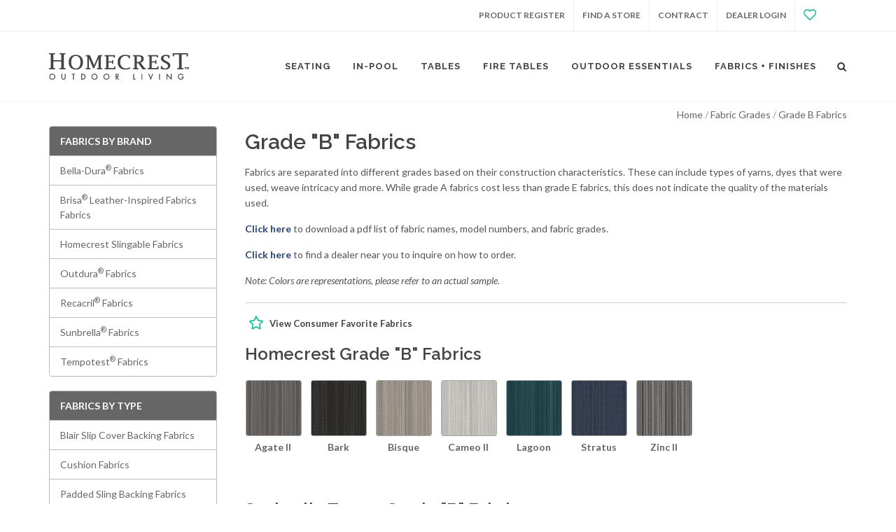

--- FILE ---
content_type: text/html; charset=utf-8
request_url: https://www.homecrest.com/(X(1)S(1dpab4ikqddd5zlcndtzexdp))/fabric-grades/grade-b-fabrics?AspxAutoDetectCookieSupport=1
body_size: 15963
content:

<!DOCTYPE html>
<html xmlns="http://www.w3.org/1999/xhtml">
<head><meta name="description" content="Homecrest Outdoor Living offers over 20 collections in our casual outdoor
furniture line. Our outdoor patio furniture collections reflect a variety of styles including deep seating, dining and café. Whether you’re relaxing
on your patio, celebrating with friends, or just enjoying the outdoors, Homecrest furniture will satisfy all design tastes from coast to coast." /><meta name="keywords" content="patio furniture, outdoor furniture, sofas, couches, firepits, fire pits, fire tables, loveseats, love seats,  chaises, recliners, tables, faux table tops, café chairs, sling seating, strap seating, mesh seating, umbrellas, " /><meta name="author" content="Homecrest" />
	
	<!-- Favicon -->
		<link rel="shortcut icon" href="/images/favicon.ico" type="image/x-icon" /><link rel="apple-touch-icon" href="/images/favicon.ico" />

    <!-- facebook
	============================================= -->
    <meta property="og:title" content="Homecrest Outdoor Living" /><meta property="og:type" content="company" /><meta property="og:url" content="http://www.homecrest.com" /><meta property="og:image" content="http://www.homecrest.com/images/homecrest_180.jpg" /><meta property="og:site_name" content="Homecrest Outdoor Living" /><meta property="fb:admins" content="100000833810025" />

 	<!-- Stylesheets
	============================================= -->
	<link href="https://fonts.googleapis.com/css?family=Lato:300,400,400italic,600,700|Raleway:300,400,500,600,700|Crete+Round:400italic" rel="stylesheet" type="text/css" /><link rel="stylesheet" href="/css/bootstrap.min.css" type="text/css" /><link href="/js/jqui/jquery-ui.css" rel="Stylesheet" type="text/css" /><link rel="stylesheet" href="/style_hc.css" type="text/css" /><link rel="stylesheet" href="/css/dark.min.css" type="text/css" /><link rel="stylesheet" href="/css/font-icons.min.css" type="text/css" /><link rel="stylesheet" href="/css/animate.min.css" type="text/css" /><link rel="stylesheet" href="/css/magnific-popup.min.css" type="text/css" /><link rel="stylesheet" href="/css/homecrest.css" type="text/css" /><link rel="stylesheet" href="/css/responsive.min.css" type="text/css" /><link rel="stylesheet" href="/css/Homecrest-responsive.css" type="text/css" /><meta name="viewport" content="width=device-width, initial-scale=1" />
	<!--[if lt IE 9]>
		<script src="http://css3-mediaqueries-js.googlecode.com/svn/trunk/css3-mediaqueries.js"></script>
	<![endif]-->

	<!-- External JavaScripts
	============================================= -->
	<script type="text/javascript" src="/js/jquery.min.js"></script>
	<script type="text/javascript" src="/js/plugins.min.js"></script>
    <script src="//code.jquery.com/ui/1.11.1/jquery-ui.js"></script>
    
<!-- Google tag (gtag.js) -->
<script async src="https://www.googletagmanager.com/gtag/js?id=G-86ZG3M6MRG"></script>

    <script>
        window.dataLayer = window.dataLayer || [];
        function gtag(){dataLayer.push(arguments);}
        gtag('js', new Date());
        gtag('config', 'G-86ZG3M6MRG');
    </script>

<!-- 3D Flipbook -->
<link rel="stylesheet" type="text/css" href="/flipbook/css/flipbook.style.css" /><link rel="stylesheet" type="text/css" href="/flipbook/css/font-awesome.css" />
<script src="/flipbook/js/flipbook.min.js"></script>

    <title>
    Grade B Fabrics | Homecrest Outdoor Living
</title>
    <script type="text/javascript" src="/js/hol_ajax.js"></script>
</head>
<body class="stretched">
    <script>
        (function (d, s, id) {
            var js, fjs = d.getElementsByTagName(s)[0];
            if (d.getElementById(id)) return;
            js = d.createElement(s); js.id = id;
            js.src = "//connect.facebook.net/en_US/all.js#xfbml=1";
            fjs.parentNode.insertBefore(js, fjs);
        }
        (document, 'script', 'facebook-jssdk'));</script>

       	<div id="wrapper" class="clearfix">
                       <!-- Top Bar
    ============================================= -->
        <div id="top-bar" class="hidden-xs">
            <div class="container clearfix">
                <div class="col_half nobottommargin">
                    <span id="welcomeLabel"><strong>Welcome:&nbsp;</strong></span>
                    <span id="hcUserName"></span>
                    <a href="#" id="signOut">Sign Out</a>
                </div>
                <div class="col_half col_last fright nobottommargin">
                    <!-- Top Links
                ============================================= -->
                    <div class="top-links">
                        <ul>
                             <li>
                                <a href="/Product-Register/">Product Register</a>
                            </li>
                            <li>
                                <a href="/WhereToShop/">Find a Store</a>
                            </li>
                             <li>
                                <a href="/Contract/">Contract</a>
                            </li>
                          <li>
                                <a href="/Dealers/">Dealer Login</a>
                            </li>
                           
                            <li>
                                  <a id="btnWishlistCheck" title="My Wish List" href="#" class="button button-large login" style="margin:0;">
                                      <img src="/images/add-to-list.png" /></a>
                                <a id="btnWishlist" title="My Wish List" href="/Wish-List/" class="button button-large login" style="margin:0;">
                                      <img src="/images/add-to-list.png" /></a>
                            </li>
                           
                        </ul>
                    </div><!-- .top-links end -->
                </div>
            </div>
        </div><!-- #top-bar end -->
        <!-- Header
    ============================================= -->
        <header id="header">
            <div id="header-wrap">
                <div class="container clearfix">
                    <div id="primary-menu-trigger"><i class="icon-reorder"></i></div>
                    <!-- Logo
                ============================================= -->
                    <div id="logo">
                        <a href="/" class="standard-logo" data-dark-logo="images/logo-dark.png"><img src="/images/logo.png" alt="Homecrest Logo"></a>
                        <a href="/" class="retina-logo" data-dark-logo="images/logo-dark@2x.png"><img src="/images/logo@2x.png" alt="Homecrest Logo"></a>
                    </div><!-- #logo end -->
                    <!-- Primary Navigation
                ============================================= -->
                    <nav id="primary-menu">
                        <ul>
                            <li class="mega-menu">
                                <a href="#"><div>Seating</div></a>
                                <div class="mega-menu-content style-2 col-3 clearfix">
                                    <ul class="menu-25">
                                        <li class="mega-menu-title">
                                            <a href="#"><div>Shop by Type</div></a>
                                            <div>
                                                <ul>
                                                     <li><a href="/collections/sling"> Sling</a></li><li><a href="/collections/padded-sling"> Padded Sling</a></li><li><a href="/collections/cushion"> Cushion</a></li><li><a href="/collections/air"> Air</a></li><li><a href="/collections/metal-seating"> Metal</a></li><li><a href="/collections/woven"> Woven</a></li><li><a href="/collections/seating-mixed-materials"> Mixed Materials</a></li><p><a href="/collections/all-seating">View All</a></p>
                                                </ul>
                                            </div>
                                          
                                        </li>
                                    </ul>
                                    <ul class="menu-50">
                                        <li class="mega-menu-title">
                                            <a href="#"><div>Shop by Collection</div></a>
                                              <div>
                                                    <div class="menu-collection-div"><ul class="hcmenucolumn"><li><a href="/allure">Allure</a></li><li><a href="/allure-mesh">Allure Metal</a></li><li><a href="/anthem-cushion">Anthem Cushion</a></li><li><a href="/ava-cushion">Ava Cushion</a></li><li><a href="/blair">Blair</a></li><li><a href="/blair-air">Blair Air</a></li><li><a href="/blair-cushion">Blair Cushion</a></li><li><a href="/blair-slip-cover">Blair Slip Cover</a></li><li><a href="/boden-cushion">Boden Cushion</a></li><li><a href="/bridger">Bridger</a></li><li><a href="/Capri">Capri</a></li><li><a href="/casper">Casper</a></li><li><a href="/echo">Echo</a></li></ul></div><div class="menu-collection-div"><ul class="hcmenucolumn"><li><a href="/edge-air">Edge Air</a></li><li><a href="/elements">Elements</a></li><li><a href="/elements-air">Elements Air</a></li><li><a href="/elements-cushion">Elements Cushion</a></li><li><a href="/elements-modular">Elements Modular</a></li><li><a href="/elevate">Elevate</a></li><li><a href="/elevate-mesh">Elevate Metal</a></li><li><a href="/florida-mesh">Florida Metal</a></li><li><a href="/harbor">Harbor</a></li><li><a href="/holly-hill">Holly Hill</a></li><li><a href="/holly-hill-cushion-dining">Holly Hill Cushion</a></li><li><a href="/infiniti">Infiniti</a></li><li><a href="/in-pool-series">In-Pool Series</a></li></ul></div><div class="menu-collection-div"><ul class="hcmenucolumn"><li><a href="/kashton">Kashton</a></li><li><a href="/liberty">Liberty Cushion</a></li><li><a href="/manhattan">Manhattan</a></li><li><a href="/revive-air">Revive Air</a></li><li><a href="/revive-cushion">Revive Cushion</a></li><li><a href="/revive-modular">Revive Modular</a></li><li><a href="/rowan-cushion">Rowan Cushion</a></li><li><a href="/stella">Stella</a></li><li><a href="/surf">Surf</a></li><li><a href="/sutton">Sutton</a></li><li><a href="/sutton-cushion">Sutton Cushion</a></li><li><a href="/urban-cushion">Urban Cushion</a></li><li><a href="/willow-cushion">Willow Cushion</a></li></ul></div>
                                            </div>
                                        </li>
                                    </ul>
                                    <ul class="menu-25">
                                        <li class="mega-menu-title">
                                            <a href="#"><div>Shop by Style</div></a>
                                            <div>
                                                <ul>
                                                     <li><a href="/collections/traditional"> Traditional</a></li><li><a href="/collections/transitional"> Transitional</a></li><li><a href="/collections/urban"> Urban</a></li><li><a href="/collections/dining"> Dining</a></li><p><a href="/collections/all-seating">View All</a></p>
                                                    
                                 
                                                </ul>
                                            </div>

                                        </li>
                                    </ul>

                                </div>
                            </li>
							<li><a href="https://www.homecrest.com/in-pool-series">
                                <div>In-Pool</div>
                            </a>

                            </li>
                            <!-- Mega Menu Tables
                        ============================================= -->
                            <li class="mega-menu">
                                <a href="#"><div>Tables</div></a>
                                <div class="mega-menu-content style-2 col-3 clearfix">
                                     <ul class="menu-30">
                                        <li class="mega-menu-title">
                                            <a href="#"><div>Shop by Category</div></a>
                                            <ul>
                                                 <li><a href="/Collections/natural-series">Natural Series</a></li><li><a href="/Collections/bases">Bases</a></li><li><a href="/Collections/metal-tables">Metal</a></li><li><a href="/Collections/mixed-materials">Mixed Materials</a></li><li><a href="/collections/all-tables">View All</a></li>
                                            </ul>
                                        </li>
                                    </ul>
                                    <ul class="menu-40">
                                        <li class="mega-menu-title">
                                            <a href="#"><div>Shop by Collection</div></a>
                                            <div>
                                                    <div class="menu-collection-div"><ul class="hcmenucolumn"><li><a href="/mesh">Mesh</a></li><li><a href="/mode">Mode</a></li><li><a href="/mode-club">Mode Club</a></li><li><a href="/concrete">Concrete</a></li><li><a href="/eden">Eden</a></li><li><a href="/integrity-tops">Integrity</a></li></ul></div><div class="menu-collection-div"><ul class="hcmenucolumn"><li><a href="/latitude">Latitude</a></li><li><a href="/Medley">Medley</a></li><li><a href="/shadow-rock">Shadow Rock</a></li><li><a href="/slate">Slate</a></li><li><a href="/stonegate">Stonegate</a></li><li><a href="/timber">Timber</a></li><li><a href="/collections/all-tables">View All</a></li></ul></div>
                                            </div>
                                        </li>
                                    </ul>
                                    <ul class="menu-30" style="padding-bottom:10px;">
                                        <li class="mega-menu-title">
                                            <a href="#"><div>Shop by Shape</div></a>
                                            <ul>
                                                 <li><a href="/Products/tablesbyshape.aspx?shape=1">Round</li><li><a href="/Products/tablesbyshape.aspx?shape=2">Square</a></li><li><a href="/Products/tablesbyshape.aspx?shape=3">Rectangle</li><li><a href="/Products/tablesbyshape.aspx?shape=4">Oval</a></li><li><a href="/Products/tablesbyshape.aspx?shape=7">Ellipse</a></li><li><a href="/Products/tablesbyshape.aspx?shape=0">View All</a></li>
                                            </ul>
                                        </li>
                                    </ul>
                                       <ul class="menu-30" style="padding-top:0;">
                                        <li class="mega-menu-title">
                                            <a href="/Products/tablesbysize">Shop by Size</a>
                                           
                                        </li>
                                    </ul>
                                </div>
                            </li><!-- .mega-menu end -->
                                  
                            <!-- Mega Menu Fire Tables
                        ============================================= -->
                             <li class="mega-menu">
                                <a href="#">
                                    <div>Fire Tables</div>
                                </a>
                                <div id="firetable_dd" class="mega-menu-content style-2 col-2 clearfix">
                                    <ul class="menu-60">
                                        <li class="mega-menu-title">
                                            <a href="#">
                                                <div>Shop by Collection</div>
                                            </a>
                                            <ul>
                                                <li><a href="/concrete-fire-tables">Concrete Fire Tables</a> </li><li><a href="/latitude-fire-tables">Latitude Fire Tables</a> </li><li><a href="/mode-fire-pits">Mode Fire Pits</a> </li><li><a href="/shadow-rock-fire-tables">Shadow Rock Fire Tables</a> </li><li><a href="/slate-fire-tables">Slate Fire Tables</a> </li><li><a href="/stonegate-fire-tables">Stonegate Fire Tables</a> </li><li><a href="/timber-fire-tables">Timber Fire Tables</a> </li><li><a href="/collections/all-fire-tables">View All</a></li>
                                            </ul>
                                        </li>
                                    </ul>
                                    <ul class="menu-30">
                                        <li class="mega-menu-title">
                                            
                                             <a href="#">
                                                <div>Shop by Shape</div>
                                            </a>
                                            <ul>
                                                <li><a href="/Products/firetablesbyshape.aspx?shape=1">Round</a></li>
                                                <li><a href="/Products/firetablesbyshape.aspx?shape=3">Rectangle</a></li>

                                                <li><a href="/Products/firetablesbyshape.aspx?shape=2">Square</a></li>
                                            </ul>
                                            <a href="/Products/firetablesbysize.aspx" style="margin-top:10px;">
                                                <div>Shop by Size</div>
                                            </a>

                                           
                                        </li>
                                    </ul>
                                </div>
                            </li>
                            <!-- .mega-menu end -->
                            <li><a href="#">
                                <div>Outdoor Essentials</div>
                            </a>
                                <ul>
                                    <li><a href="/market-umbrellas">Market Umbrellas</a> </li><li><a href="/outdoor-accessories">Outdoor Accessories</a> </li><li><a href="/outdoor-rugs">Outdoor Rugs</a> </li><li><a href="/pillows">Pillows</a> </li><li><a href="/sol-umbrellas">Sol Umbrellas</a> </li><li><a href="/sunbrella-throws">Sunbrella Throws</a> </li><li><a href="/triumph-umbrellas">Triumph Freestanding Umbrellas</a> </li><li><a href="/collections/all-outdoor-essentials">View All</a></li>
                                </ul>
                            </li>
                            <li><a href="#">
                                <div>Fabrics + Finishes</div>
                            </a>
                                  <ul>
                                    <li><a href="/fabric-options/">Fabrics by Type</a></li><li><a href="/fabric-grades/">Fabrics by Grade</a></li><li><a href="/fabric-brands/">Fabrics by Brand</a></li><li><a href="/fabric-options/Slingable-Fabrics/">Homecrest Slingable Fabrics</a></li><li><a href="/fabric-options/Umbrella-fabrics/">Umbrella Fabrics</a></li><li><a href="/Frame-Finishes/">Finishes</a></li>
                                </ul>
                            </li>
							<li id="mobileWishListLink">

                                <a id="btnWishlistCheck-mobile" title="My Wish List" href="#" style="margin: 0;">
                                    <img src="/images/add-to-list.png" style="width: 30px; margin-right:8px;" />Wish List</a>
                                <a id="btnWishlist-mobile" title="My Wish List" href="/Wish-List/" style="margin: 0;">
                                    <img src="/images/add-to-list.png" style="width: 30px; margin-right:8px;" />Wish List</a>
                            </li>
                           

                        </ul>

                        <!-- Top Search
                    ============================================= -->
                        <div id="top-search">
                            <a href="#" id="top-search-trigger"><i class="icon-search3"></i><i class="icon-line-cross"></i></a>
                            <form action="/Product-Search/" method="post">
                                <input type="text" name="search" class="form-control" value="" placeholder="Type &amp; Hit Enter.."/>
                    <input type="hidden" name="mode" value="go" />
                            </form>
                        </div><!-- #top-search end -->
                    </nav><!-- #primary-menu end -->
                </div>
            </div>
        </header><!-- #header end -->
                       <section id="content">
            <div class="content-wrap">
                   <div class="container clearfix">
                        <ol id="breadcrumbs" vocab="http://schema.org/" typeof="BreadcrumbList" class="hc_breadcrumbs"><li property="itemListElement" typeof="ListItem"><a property="item" typeof="WebPage" href="/"><span property="name">home</span></a><meta property="position" content="1"></li><li property="itemListElement" typeof="ListItem"><a property="item" typeof="WebPage" href="/fabric-grades"> <span property="name">fabric grades</span></a><meta property="position" content="2"></li><li property="itemListElement" typeof="ListItem"><a property="item" typeof="WebPage" href="/fabric-grades/grade-b-fabrics"> <span property="name">grade b fabrics</span></a><meta property="position" content="3"></li></ol>
                        </div>
            

    <div class="container clearfix">
        <a id="fabricTop"></a>
        <!-- Page Content
                ============================================= -->
        <div class="postcontent nobottommargin col_last clearfix">
            <h2 class="bottommargin-sm">Grade "B" Fabrics</h2>
            <div class="fbWrapper" onclick="window.location.href='/fabricoptions/default.aspx';">
                <fb:like href="http://www.homecrest.com" send="false" width="450" show_faces="false"></fb:like>
            </div>
            <div class="line topmargin-sm bottommargin-sm"></div>
            <div class="col_full" id="itemInfo">
                <p>Fabrics are separated into different grades based on their construction characteristics. 
					These can include types of yarns, dyes that were used, weave intricacy and more. 
					While grade A fabrics cost less than grade E fabrics, this does not indicate the quality of the materials used.</p>
                
				
				<p><a style="font-weight: bold; color: #294476; text-decoration: underline;" href="/fabrics/images/Homecrest_FabricList.pdf" title="Homecrest Fabric List" target="_blank">
					<strong>Click here</strong></a> to download a pdf list of fabric names, model numbers, and fabric grades.</p>
            
				<p><a style="font-weight: bold; color: #294476; text-decoration: underline;" href="/WhereToShop/" title="Find a Dealer" target="_blank">
					<strong>Click here</strong></a> to find a dealer near you to inquire on how to order.</p>
				
				<em>Note: Colors are representations, please refer to an actual sample.</em>
                <br />
                <br />
                


<!-- Default panel contents -->
<div style="border-top: solid 1px #ccc; padding: 6px; border-radius: 4px; padding-top: 18px;">
    <a href="/consumer-favorites/">
        <img class="star-fabric-favorite" src="/images/fabric-favorite.png"/>
        <span class="fabric-favoite-title">View Consumer Favorite Fabrics</span>
    </a>
</div>




            </div>


            <div class="topmargin-sm bottommargin-sm"></div>
            <br />
            <br />
            <br />
            <br />

            <div class="col_full">
                <div class="widget clearfix">
                    <div style='clear:both;'><h3>Homecrest Grade "B" Fabrics</h3></div><div class="fabric-icon-wrapper" style="cursor:pointer;">
    <a id="216" tag="Fabric" data-toggle="modal" data-target=".bs-example-modal-lg" class="fabric-icon" data-toggle="tooltip" data-placement="top" title="Agate II"><img src="/data/fabrics/images/thumbs/AgateII.jpg" alt="Agate II" /></a><p style="font-weight:bold;">Agate II</p>
</div><div class="fabric-icon-wrapper" style="cursor:pointer;">
    <a id="289" tag="Fabric" data-toggle="modal" data-target=".bs-example-modal-lg" class="fabric-icon" data-toggle="tooltip" data-placement="top" title="Bark"><img src="/data/fabrics/images/thumbs/Bark.jpg" alt="Bark" /></a><p style="font-weight:bold;">Bark</p>
</div><div class="fabric-icon-wrapper" style="cursor:pointer;">
    <a id="275" tag="Fabric" data-toggle="modal" data-target=".bs-example-modal-lg" class="fabric-icon" data-toggle="tooltip" data-placement="top" title="Bisque"><img src="/data/fabrics/images/thumbs/Bisque.jpg" alt="Bisque" /></a><p style="font-weight:bold;">Bisque</p>
</div><div class="fabric-icon-wrapper" style="cursor:pointer;">
    <a id="258" tag="Fabric" data-toggle="modal" data-target=".bs-example-modal-lg" class="fabric-icon" data-toggle="tooltip" data-placement="top" title="Cameo II"><img src="/data/fabrics/images/thumbs/CameoII.jpg" alt="Cameo II" /></a><p style="font-weight:bold;">Cameo II</p>
</div><div class="fabric-icon-wrapper" style="cursor:pointer;">
    <a id="290" tag="Fabric" data-toggle="modal" data-target=".bs-example-modal-lg" class="fabric-icon" data-toggle="tooltip" data-placement="top" title="Lagoon"><img src="/data/fabrics/images/thumbs/Lagoon.jpg" alt="Lagoon" /></a><p style="font-weight:bold;">Lagoon</p>
</div><div class="fabric-icon-wrapper" style="cursor:pointer;">
    <a id="257" tag="Fabric" data-toggle="modal" data-target=".bs-example-modal-lg" class="fabric-icon" data-toggle="tooltip" data-placement="top" title="Stratus"><img src="/data/fabrics/images/thumbs/Stratus.jpg" alt="Stratus" /></a><p style="font-weight:bold;">Stratus</p>
</div><div class="fabric-icon-wrapper" style="cursor:pointer;">
    <a id="244" tag="Fabric" data-toggle="modal" data-target=".bs-example-modal-lg" class="fabric-icon" data-toggle="tooltip" data-placement="top" title="Zinc II"><img src="/data/fabrics/images/thumbs/ZincII.jpg" alt="Zinc II" /></a><p style="font-weight:bold;">Zinc II</p>
</div><div style='clear:both;'><h3>Sunbrella Top 25 Grade "B" Fabrics</h3></div><div class="fabric-icon-wrapper" style="cursor:pointer;">
    <a id="17" tag="SunbrellaTopFabrics" data-toggle="modal" data-target=".bs-example-modal-lg" class="fabric-icon" data-toggle="tooltip" data-placement="top" title="Echo Ash"><img src="/data/fabrics/images/thumbs/Echo-Ash_57005-0000.jpg" alt="Echo Ash" /></a><p style="font-weight:bold;">Echo Ash</p>
</div><div class="fabric-icon-wrapper" style="cursor:pointer;">
    <a id="27" tag="SunbrellaTopFabrics" data-toggle="modal" data-target=".bs-example-modal-lg" class="fabric-icon" data-toggle="tooltip" data-placement="top" title="Exhale Cloud"><img src="/data/fabrics/images/thumbs/Exhale-Cloud_400001-0001.jpg" alt="Exhale Cloud" /></a><p style="font-weight:bold;">Exhale Cloud</p>
</div><div class="fabric-icon-wrapper" style="cursor:pointer;">
    <a id="28" tag="SunbrellaTopFabrics" data-toggle="modal" data-target=".bs-example-modal-lg" class="fabric-icon" data-toggle="tooltip" data-placement="top" title="Exhale Driftwood"><img src="/data/fabrics/images/thumbs/Exhale-Driftwood_400001-0005.jpg" alt="Exhale Driftwood" /></a><p style="font-weight:bold;">Exhale Driftwood</p>
</div><div class="fabric-icon-wrapper" style="cursor:pointer;">
    <a id="29" tag="SunbrellaTopFabrics" data-toggle="modal" data-target=".bs-example-modal-lg" class="fabric-icon" data-toggle="tooltip" data-placement="top" title="Exhale Rainwashed"><img src="/data/fabrics/images/thumbs/Exhale-Rainwashed_400001-0004.jpg" alt="Exhale Rainwashed" /></a><p style="font-weight:bold;">Exhale Rainwashed</p>
</div><div class="fabric-icon-wrapper" style="cursor:pointer;">
    <a id="18" tag="SunbrellaTopFabrics" data-toggle="modal" data-target=".bs-example-modal-lg" class="fabric-icon" data-toggle="tooltip" data-placement="top" title="Linen Silver"><img src="/data/fabrics/images/thumbs/Linen-Silver_8351-0000.jpg" alt="Linen Silver" /></a><p style="font-weight:bold;">Linen Silver</p>
</div><div class="fabric-icon-wrapper" style="cursor:pointer;">
    <a id="19" tag="SunbrellaTopFabrics" data-toggle="modal" data-target=".bs-example-modal-lg" class="fabric-icon" data-toggle="tooltip" data-placement="top" title="Linen Stone"><img src="/data/fabrics/images/thumbs/Linen-Stone_8319-0000.jpg" alt="Linen Stone" /></a><p style="font-weight:bold;">Linen Stone</p>
</div><div class="fabric-icon-wrapper" style="cursor:pointer;">
    <a id="30" tag="SunbrellaTopFabrics" data-toggle="modal" data-target=".bs-example-modal-lg" class="fabric-icon" data-toggle="tooltip" data-placement="top" title="Nuance Dove"><img src="/data/fabrics/images/thumbs/Nuance-Dove_400000-0004.jpg" alt="Nuance Dove" /></a><p style="font-weight:bold;">Nuance Dove</p>
</div><div class="fabric-icon-wrapper" style="cursor:pointer;">
    <a id="31" tag="SunbrellaTopFabrics" data-toggle="modal" data-target=".bs-example-modal-lg" class="fabric-icon" data-toggle="tooltip" data-placement="top" title="Nuance Eggshell"><img src="/data/fabrics/images/thumbs/Nuance-Eggshell_400000-0002.jpg" alt="Nuance Eggshell" /></a><p style="font-weight:bold;">Nuance Eggshell</p>
</div><div style='clear:both;'><h3>Tempotest Top Grade "B" Fabrics</h3></div><div class="fabric-icon-wrapper" style="cursor:pointer;">
    <a id="7" tag="TempotestTopFabrics" data-toggle="modal" data-target=".bs-example-modal-lg" class="fabric-icon" data-toggle="tooltip" data-placement="top" title="Casanova Gunmetal"><img src="/data/fabrics/images/thumbs/CasanovaGunmetal-TH-5436_94.png" alt="Casanova Gunmetal" /></a><p style="font-weight:bold;">Casanova Gunmetal</p>
</div><div class="fabric-icon-wrapper" style="cursor:pointer;">
    <a id="8" tag="TempotestTopFabrics" data-toggle="modal" data-target=".bs-example-modal-lg" class="fabric-icon" data-toggle="tooltip" data-placement="top" title="Casanova Timber"><img src="/data/fabrics/images/thumbs/CasanovaTimber-TH-5436_926.png" alt="Casanova Timber" /></a><p style="font-weight:bold;">Casanova Timber</p>
</div><div class="fabric-icon-wrapper" style="cursor:pointer;">
    <a id="10" tag="TempotestTopFabrics" data-toggle="modal" data-target=".bs-example-modal-lg" class="fabric-icon" data-toggle="tooltip" data-placement="top" title="Fredda Brindle"><img src="/data/fabrics/images/thumbs/FreddaBrindle-TH-5420_926.png" alt="Fredda Brindle" /></a><p style="font-weight:bold;">Fredda Brindle</p>
</div><div class="fabric-icon-wrapper" style="cursor:pointer;">
    <a id="22" tag="TempotestTopFabrics" data-toggle="modal" data-target=".bs-example-modal-lg" class="fabric-icon" data-toggle="tooltip" data-placement="top" title="Spumoni Conch"><img src="/data/fabrics/images/thumbs/SpumoniConch-TH-5438_90.png" alt="Spumoni Conch" /></a><p style="font-weight:bold;">Spumoni Conch</p>
</div><div class="fabric-icon-wrapper" style="cursor:pointer;">
    <a id="23" tag="TempotestTopFabrics" data-toggle="modal" data-target=".bs-example-modal-lg" class="fabric-icon" data-toggle="tooltip" data-placement="top" title="Spumoni Tidewater"><img src="/data/fabrics/images/thumbs/SpumoniTidewater-TH-5438_701.png" alt="Spumoni Tidewater" /></a><p style="font-weight:bold;">Spumoni Tidewater</p>
</div><div class="fabric-icon-wrapper" style="cursor:pointer;">
    <a id="27" tag="TempotestTopFabrics" data-toggle="modal" data-target=".bs-example-modal-lg" class="fabric-icon" data-toggle="tooltip" data-placement="top" title="Tivoli Maritime"><img src="/data/fabrics/images/thumbs/TivoliMaritime-TH-51695_20.png" alt="Tivoli Maritime" /></a><p style="font-weight:bold;">Tivoli Maritime</p>
</div><div style='clear:both;'><h3>Sunbrella Upholstery Grade "B" Fabrics</h3></div><div class="fabric-icon-wrapper" style="cursor:pointer;">
    <a id="11" tag="SunbrellaUpholstery" data-toggle="modal" data-target=".bs-example-modal-lg" class="fabric-icon" data-toggle="tooltip" data-placement="top" title="Astoria Sunset"><img src="/data/fabrics/images/thumbs/Astoria-Sunset_56095-0000.jpg" alt="Astoria Sunset" /></a><p style="font-weight:bold;">Astoria Sunset</p>
</div><div class="fabric-icon-wrapper" style="cursor:pointer;">
    <a id="358" tag="SunbrellaUpholstery" data-toggle="modal" data-target=".bs-example-modal-lg" class="fabric-icon" data-toggle="tooltip" data-placement="top" title="Beaming Lagoon"><img src="/data/fabrics/images/thumbs/Beaming-Lagoon_14118-0000.jpg" alt="Beaming Lagoon" /></a><p style="font-weight:bold;">Beaming Lagoon</p>
</div><div class="fabric-icon-wrapper" style="cursor:pointer;">
    <a id="359" tag="SunbrellaUpholstery" data-toggle="modal" data-target=".bs-example-modal-lg" class="fabric-icon" data-toggle="tooltip" data-placement="top" title="Beaming Mojave"><img src="/data/fabrics/images/thumbs/Beaming-Mojave_14119-0000.jpg" alt="Beaming Mojave" /></a><p style="font-weight:bold;">Beaming Mojave</p>
</div><div class="fabric-icon-wrapper" style="cursor:pointer;">
    <a id="12" tag="SunbrellaUpholstery" data-toggle="modal" data-target=".bs-example-modal-lg" class="fabric-icon" data-toggle="tooltip" data-placement="top" title="Berenson Tuxedo"><img src="/data/fabrics/images/thumbs/Berenson-Tuxedo_8521-0000.jpg" alt="Berenson Tuxedo" /></a><p style="font-weight:bold;">Berenson Tuxedo</p>
</div><div class="fabric-icon-wrapper" style="cursor:pointer;">
    <a id="34" tag="SunbrellaUpholstery" data-toggle="modal" data-target=".bs-example-modal-lg" class="fabric-icon" data-toggle="tooltip" data-placement="top" title="Brannon Redwood"><img src="/data/fabrics/images/thumbs/Brannon-Redwood_5612-0000.jpg" alt="Brannon Redwood" /></a><p style="font-weight:bold;">Brannon Redwood</p>
</div><div class="fabric-icon-wrapper" style="cursor:pointer;">
    <a id="35" tag="SunbrellaUpholstery" data-toggle="modal" data-target=".bs-example-modal-lg" class="fabric-icon" data-toggle="tooltip" data-placement="top" title="Brannon Whisper"><img src="/data/fabrics/images/thumbs/Brannon-Whisper_5621-0000.jpg" alt="Brannon Whisper" /></a><p style="font-weight:bold;">Brannon Whisper</p>
</div><div class="fabric-icon-wrapper" style="cursor:pointer;">
    <a id="38" tag="SunbrellaUpholstery" data-toggle="modal" data-target=".bs-example-modal-lg" class="fabric-icon" data-toggle="tooltip" data-placement="top" title="Cabana Classic"><img src="/data/fabrics/images/thumbs/Cabana-Classic_58030-0000.jpg" alt="Cabana Classic" /></a><p style="font-weight:bold;">Cabana Classic</p>
</div><div class="fabric-icon-wrapper" style="cursor:pointer;">
    <a id="39" tag="SunbrellaUpholstery" data-toggle="modal" data-target=".bs-example-modal-lg" class="fabric-icon" data-toggle="tooltip" data-placement="top" title="Cabana Regatta"><img src="/data/fabrics/images/thumbs/Cabana-Regatta_58029-0000.jpg" alt="Cabana Regatta" /></a><p style="font-weight:bold;">Cabana Regatta</p>
</div><div class="fabric-icon-wrapper" style="cursor:pointer;">
    <a id="43" tag="SunbrellaUpholstery" data-toggle="modal" data-target=".bs-example-modal-lg" class="fabric-icon" data-toggle="tooltip" data-placement="top" title="Canvas Air Blue"><img src="/data/fabrics/images/thumbs/Canvas-Air-Blue_5410-0000.jpg" alt="Canvas Air Blue" /></a><p style="font-weight:bold;">Canvas Air Blue</p>
</div><div class="fabric-icon-wrapper" style="cursor:pointer;">
    <a id="44" tag="SunbrellaUpholstery" data-toggle="modal" data-target=".bs-example-modal-lg" class="fabric-icon" data-toggle="tooltip" data-placement="top" title="Canvas Antique Beige"><img src="/data/fabrics/images/thumbs/Canvas-Antique-Beige_5422-0000.jpg" alt="Canvas Antique Beige" /></a><p style="font-weight:bold;">Canvas Antique Beige</p>
</div><div class="fabric-icon-wrapper" style="cursor:pointer;">
    <a id="45" tag="SunbrellaUpholstery" data-toggle="modal" data-target=".bs-example-modal-lg" class="fabric-icon" data-toggle="tooltip" data-placement="top" title="Canvas Aruba"><img src="/data/fabrics/images/thumbs/Canvas-Aruba_5416-0000.jpg" alt="Canvas Aruba" /></a><p style="font-weight:bold;">Canvas Aruba</p>
</div><div class="fabric-icon-wrapper" style="cursor:pointer;">
    <a id="47" tag="SunbrellaUpholstery" data-toggle="modal" data-target=".bs-example-modal-lg" class="fabric-icon" data-toggle="tooltip" data-placement="top" title="Canvas Birds Eye"><img src="/data/fabrics/images/thumbs/Canvas-Birds-Eye_5472-0000.jpg" alt="Canvas Birds Eye" /></a><p style="font-weight:bold;">Canvas Birds Eye</p>
</div><div class="fabric-icon-wrapper" style="cursor:pointer;">
    <a id="48" tag="SunbrellaUpholstery" data-toggle="modal" data-target=".bs-example-modal-lg" class="fabric-icon" data-toggle="tooltip" data-placement="top" title="Canvas Black"><img src="/data/fabrics/images/thumbs/Canvas-Black_5408-0000.jpg" alt="Canvas Black" /></a><p style="font-weight:bold;">Canvas Black</p>
</div><div class="fabric-icon-wrapper" style="cursor:pointer;">
    <a id="49" tag="SunbrellaUpholstery" data-toggle="modal" data-target=".bs-example-modal-lg" class="fabric-icon" data-toggle="tooltip" data-placement="top" title="Canvas Brick"><img src="/data/fabrics/images/thumbs/Canvas-Brick_5409-0000.jpg" alt="Canvas Brick" /></a><p style="font-weight:bold;">Canvas Brick</p>
</div><div class="fabric-icon-wrapper" style="cursor:pointer;">
    <a id="50" tag="SunbrellaUpholstery" data-toggle="modal" data-target=".bs-example-modal-lg" class="fabric-icon" data-toggle="tooltip" data-placement="top" title="Canvas Burgundy"><img src="/data/fabrics/images/thumbs/Canvas-Burgundy_5436-0000.jpg" alt="Canvas Burgundy" /></a><p style="font-weight:bold;">Canvas Burgundy</p>
</div><div class="fabric-icon-wrapper" style="cursor:pointer;">
    <a id="51" tag="SunbrellaUpholstery" data-toggle="modal" data-target=".bs-example-modal-lg" class="fabric-icon" data-toggle="tooltip" data-placement="top" title="Canvas Buttercup"><img src="/data/fabrics/images/thumbs/Canvas-Buttercup_5438-0000.jpg" alt="Canvas Buttercup" /></a><p style="font-weight:bold;">Canvas Buttercup</p>
</div><div class="fabric-icon-wrapper" style="cursor:pointer;">
    <a id="53" tag="SunbrellaUpholstery" data-toggle="modal" data-target=".bs-example-modal-lg" class="fabric-icon" data-toggle="tooltip" data-placement="top" title="Canvas Canvas"><img src="/data/fabrics/images/thumbs/Canvas-Canvas_5453-0000.jpg" alt="Canvas Canvas" /></a><p style="font-weight:bold;">Canvas Canvas</p>
</div><div class="fabric-icon-wrapper" style="cursor:pointer;">
    <a id="54" tag="SunbrellaUpholstery" data-toggle="modal" data-target=".bs-example-modal-lg" class="fabric-icon" data-toggle="tooltip" data-placement="top" title="Canvas Capri"><img src="/data/fabrics/images/thumbs/Canvas-Capri_5426-0000.jpg" alt="Canvas Capri" /></a><p style="font-weight:bold;">Canvas Capri</p>
</div><div class="fabric-icon-wrapper" style="cursor:pointer;">
    <a id="56" tag="SunbrellaUpholstery" data-toggle="modal" data-target=".bs-example-modal-lg" class="fabric-icon" data-toggle="tooltip" data-placement="top" title="Canvas Cloud"><img src="/data/fabrics/images/thumbs/Canvas-Cloud_57012-0000.jpg" alt="Canvas Cloud" /></a><p style="font-weight:bold;">Canvas Cloud</p>
</div><div class="fabric-icon-wrapper" style="cursor:pointer;">
    <a id="58" tag="SunbrellaUpholstery" data-toggle="modal" data-target=".bs-example-modal-lg" class="fabric-icon" data-toggle="tooltip" data-placement="top" title="Canvas Cocoa"><img src="/data/fabrics/images/thumbs/Canvas-Cocoa_5425-0000.jpg" alt="Canvas Cocoa" /></a><p style="font-weight:bold;">Canvas Cocoa</p>
</div><div class="fabric-icon-wrapper" style="cursor:pointer;">
    <a id="61" tag="SunbrellaUpholstery" data-toggle="modal" data-target=".bs-example-modal-lg" class="fabric-icon" data-toggle="tooltip" data-placement="top" title="Canvas Fern"><img src="/data/fabrics/images/thumbs/Canvas-Fern_5487-0000.jpg" alt="Canvas Fern" /></a><p style="font-weight:bold;">Canvas Fern</p>
</div><div class="fabric-icon-wrapper" style="cursor:pointer;">
    <a id="64" tag="SunbrellaUpholstery" data-toggle="modal" data-target=".bs-example-modal-lg" class="fabric-icon" data-toggle="tooltip" data-placement="top" title="Canvas Forest Green"><img src="/data/fabrics/images/thumbs/Canvas-Forest-Green_5446-0000.jpg" alt="Canvas Forest Green" /></a><p style="font-weight:bold;">Canvas Forest Green</p>
</div><div class="fabric-icon-wrapper" style="cursor:pointer;">
    <a id="65" tag="SunbrellaUpholstery" data-toggle="modal" data-target=".bs-example-modal-lg" class="fabric-icon" data-toggle="tooltip" data-placement="top" title="Canvas Ginkgo"><img src="/data/fabrics/images/thumbs/Canvas-Ginkgo_54011-0000.jpg" alt="Canvas Ginkgo" /></a><p style="font-weight:bold;">Canvas Ginkgo</p>
</div><div class="fabric-icon-wrapper" style="cursor:pointer;">
    <a id="335" tag="SunbrellaUpholstery" data-toggle="modal" data-target=".bs-example-modal-lg" class="fabric-icon" data-toggle="tooltip" data-placement="top" title="Canvas Harvest"><img src="/data/fabrics/images/thumbs/Canvas-Harvest_14165-0000.jpg" alt="Canvas Harvest" /></a><p style="font-weight:bold;">Canvas Harvest</p>
</div><div class="fabric-icon-wrapper" style="cursor:pointer;">
    <a id="68" tag="SunbrellaUpholstery" data-toggle="modal" data-target=".bs-example-modal-lg" class="fabric-icon" data-toggle="tooltip" data-placement="top" title="Canvas Haze"><img src="/data/fabrics/images/thumbs/Canvas-Haze_14059-0054.jpg" alt="Canvas Haze" /></a><p style="font-weight:bold;">Canvas Haze</p>
</div><div class="fabric-icon-wrapper" style="cursor:pointer;">
    <a id="70" tag="SunbrellaUpholstery" data-toggle="modal" data-target=".bs-example-modal-lg" class="fabric-icon" data-toggle="tooltip" data-placement="top" title="Canvas Henna"><img src="/data/fabrics/images/thumbs/Canvas-Henna_5407-0000.jpg" alt="Canvas Henna" /></a><p style="font-weight:bold;">Canvas Henna</p>
</div><div class="fabric-icon-wrapper" style="cursor:pointer;">
    <a id="71" tag="SunbrellaUpholstery" data-toggle="modal" data-target=".bs-example-modal-lg" class="fabric-icon" data-toggle="tooltip" data-placement="top" title="Canvas Hot Pink"><img src="/data/fabrics/images/thumbs/Canvas-Hot-Pink_5462-0000.jpg" alt="Canvas Hot Pink" /></a><p style="font-weight:bold;">Canvas Hot Pink</p>
</div><div class="fabric-icon-wrapper" style="cursor:pointer;">
    <a id="72" tag="SunbrellaUpholstery" data-toggle="modal" data-target=".bs-example-modal-lg" class="fabric-icon" data-toggle="tooltip" data-placement="top" title="Canvas Java"><img src="/data/fabrics/images/thumbs/Canvas-Java_57014-0000.jpg" alt="Canvas Java" /></a><p style="font-weight:bold;">Canvas Java</p>
</div><div class="fabric-icon-wrapper" style="cursor:pointer;">
    <a id="73" tag="SunbrellaUpholstery" data-toggle="modal" data-target=".bs-example-modal-lg" class="fabric-icon" data-toggle="tooltip" data-placement="top" title="Canvas Jockey Red"><img src="/data/fabrics/images/thumbs/Canvas-Jockey-Red_5403-0000.jpg" alt="Canvas Jockey Red" /></a><p style="font-weight:bold;">Canvas Jockey Red</p>
</div><div class="fabric-icon-wrapper" style="cursor:pointer;">
    <a id="74" tag="SunbrellaUpholstery" data-toggle="modal" data-target=".bs-example-modal-lg" class="fabric-icon" data-toggle="tooltip" data-placement="top" title="Canvas Logo Red"><img src="/data/fabrics/images/thumbs/Canvas-Logo-Red_5477-0000.jpg" alt="Canvas Logo Red" /></a><p style="font-weight:bold;">Canvas Logo Red</p>
</div><div class="fabric-icon-wrapper" style="cursor:pointer;">
    <a id="75" tag="SunbrellaUpholstery" data-toggle="modal" data-target=".bs-example-modal-lg" class="fabric-icon" data-toggle="tooltip" data-placement="top" title="Canvas Macaw"><img src="/data/fabrics/images/thumbs/Canvas-Macaw_5429-0000.jpg" alt="Canvas Macaw" /></a><p style="font-weight:bold;">Canvas Macaw</p>
</div><div class="fabric-icon-wrapper" style="cursor:pointer;">
    <a id="76" tag="SunbrellaUpholstery" data-toggle="modal" data-target=".bs-example-modal-lg" class="fabric-icon" data-toggle="tooltip" data-placement="top" title="Canvas Melon"><img src="/data/fabrics/images/thumbs/Canvas-Melon_5415-0000.jpg" alt="Canvas Melon" /></a><p style="font-weight:bold;">Canvas Melon</p>
</div><div class="fabric-icon-wrapper" style="cursor:pointer;">
    <a id="77" tag="SunbrellaUpholstery" data-toggle="modal" data-target=".bs-example-modal-lg" class="fabric-icon" data-toggle="tooltip" data-placement="top" title="Canvas Mineral Blue"><img src="/data/fabrics/images/thumbs/Canvas-Mineral-Blue_5420-0000.jpg" alt="Canvas Mineral Blue" /></a><p style="font-weight:bold;">Canvas Mineral Blue</p>
</div><div class="fabric-icon-wrapper" style="cursor:pointer;">
    <a id="79" tag="SunbrellaUpholstery" data-toggle="modal" data-target=".bs-example-modal-lg" class="fabric-icon" data-toggle="tooltip" data-placement="top" title="Canvas Natural"><img src="/data/fabrics/images/thumbs/Canvas-Natural_5404-0000.jpg" alt="Canvas Natural" /></a><p style="font-weight:bold;">Canvas Natural</p>
</div><div class="fabric-icon-wrapper" style="cursor:pointer;">
    <a id="81" tag="SunbrellaUpholstery" data-toggle="modal" data-target=".bs-example-modal-lg" class="fabric-icon" data-toggle="tooltip" data-placement="top" title="Canvas Pacific Blue"><img src="/data/fabrics/images/thumbs/Canvas-Pacific-Blue_5401-0000.jpg" alt="Canvas Pacific Blue" /></a><p style="font-weight:bold;">Canvas Pacific Blue</p>
</div><div class="fabric-icon-wrapper" style="cursor:pointer;">
    <a id="82" tag="SunbrellaUpholstery" data-toggle="modal" data-target=".bs-example-modal-lg" class="fabric-icon" data-toggle="tooltip" data-placement="top" title="Canvas Persimmon"><img src="/data/fabrics/images/thumbs/Canvas-Persimmon_57013-0000.jpg" alt="Canvas Persimmon" /></a><p style="font-weight:bold;">Canvas Persimmon</p>
</div><div class="fabric-icon-wrapper" style="cursor:pointer;">
    <a id="302" tag="SunbrellaUpholstery" data-toggle="modal" data-target=".bs-example-modal-lg" class="fabric-icon" data-toggle="tooltip" data-placement="top" title="Canvas Raffia"><img src="/data/fabrics/images/thumbs/Canvas-Raffia_14107-0000.jpg" alt="Canvas Raffia" /></a><p style="font-weight:bold;">Canvas Raffia</p>
</div><div class="fabric-icon-wrapper" style="cursor:pointer;">
    <a id="83" tag="SunbrellaUpholstery" data-toggle="modal" data-target=".bs-example-modal-lg" class="fabric-icon" data-toggle="tooltip" data-placement="top" title="Canvas Raven Black"><img src="/data/fabrics/images/thumbs/Canvas-Raven-Black_5471-0000.jpg" alt="Canvas Raven Black" /></a><p style="font-weight:bold;">Canvas Raven Black</p>
</div><div class="fabric-icon-wrapper" style="cursor:pointer;">
    <a id="84" tag="SunbrellaUpholstery" data-toggle="modal" data-target=".bs-example-modal-lg" class="fabric-icon" data-toggle="tooltip" data-placement="top" title="Canvas Regatta"><img src="/data/fabrics/images/thumbs/Canvas-Regatta_5493-0000.jpg" alt="Canvas Regatta" /></a><p style="font-weight:bold;">Canvas Regatta</p>
</div><div class="fabric-icon-wrapper" style="cursor:pointer;">
    <a id="85" tag="SunbrellaUpholstery" data-toggle="modal" data-target=".bs-example-modal-lg" class="fabric-icon" data-toggle="tooltip" data-placement="top" title="Canvas Rust"><img src="/data/fabrics/images/thumbs/Canvas-Rust_54010-0000.jpg" alt="Canvas Rust" /></a><p style="font-weight:bold;">Canvas Rust</p>
</div><div class="fabric-icon-wrapper" style="cursor:pointer;">
    <a id="86" tag="SunbrellaUpholstery" data-toggle="modal" data-target=".bs-example-modal-lg" class="fabric-icon" data-toggle="tooltip" data-placement="top" title="Canvas Sapphire Blue"><img src="/data/fabrics/images/thumbs/Canvas-Sapphire-Blue_5452-0000.jpg" alt="Canvas Sapphire Blue" /></a><p style="font-weight:bold;">Canvas Sapphire Blue</p>
</div><div class="fabric-icon-wrapper" style="cursor:pointer;">
    <a id="303" tag="SunbrellaUpholstery" data-toggle="modal" data-target=".bs-example-modal-lg" class="fabric-icon" data-toggle="tooltip" data-placement="top" title="Canvas Seasalt"><img src="/data/fabrics/images/thumbs/Canvas-Seasalt_14106-0000.jpg" alt="Canvas Seasalt" /></a><p style="font-weight:bold;">Canvas Seasalt</p>
</div><div class="fabric-icon-wrapper" style="cursor:pointer;">
    <a id="89" tag="SunbrellaUpholstery" data-toggle="modal" data-target=".bs-example-modal-lg" class="fabric-icon" data-toggle="tooltip" data-placement="top" title="Canvas Spa"><img src="/data/fabrics/images/thumbs/Canvas-Spa_5413-0000.jpg" alt="Canvas Spa" /></a><p style="font-weight:bold;">Canvas Spa</p>
</div><div class="fabric-icon-wrapper" style="cursor:pointer;">
    <a id="90" tag="SunbrellaUpholstery" data-toggle="modal" data-target=".bs-example-modal-lg" class="fabric-icon" data-toggle="tooltip" data-placement="top" title="Canvas Sunflower Yellow"><img src="/data/fabrics/images/thumbs/Canvas-Sunflower-Yellow_5457-0000.jpg" alt="Canvas Sunflower Yellow" /></a><p style="font-weight:bold;">Canvas Sunflower Yellow</p>
</div><div class="fabric-icon-wrapper" style="cursor:pointer;">
    <a id="92" tag="SunbrellaUpholstery" data-toggle="modal" data-target=".bs-example-modal-lg" class="fabric-icon" data-toggle="tooltip" data-placement="top" title="Canvas Tangerine"><img src="/data/fabrics/images/thumbs/Canvas-Tangerine_5406-0000.jpg" alt="Canvas Tangerine" /></a><p style="font-weight:bold;">Canvas Tangerine</p>
</div><div class="fabric-icon-wrapper" style="cursor:pointer;">
    <a id="93" tag="SunbrellaUpholstery" data-toggle="modal" data-target=".bs-example-modal-lg" class="fabric-icon" data-toggle="tooltip" data-placement="top" title="Canvas Taupe"><img src="/data/fabrics/images/thumbs/Canvas-Taupe_5461-0000.jpg" alt="Canvas Taupe" /></a><p style="font-weight:bold;">Canvas Taupe</p>
</div><div class="fabric-icon-wrapper" style="cursor:pointer;">
    <a id="94" tag="SunbrellaUpholstery" data-toggle="modal" data-target=".bs-example-modal-lg" class="fabric-icon" data-toggle="tooltip" data-placement="top" title="Canvas Teak"><img src="/data/fabrics/images/thumbs/Canvas-Teak_5488-0000.jpg" alt="Canvas Teak" /></a><p style="font-weight:bold;">Canvas Teak</p>
</div><div class="fabric-icon-wrapper" style="cursor:pointer;">
    <a id="95" tag="SunbrellaUpholstery" data-toggle="modal" data-target=".bs-example-modal-lg" class="fabric-icon" data-toggle="tooltip" data-placement="top" title="Canvas Teal"><img src="/data/fabrics/images/thumbs/Canvas-Teal_5456-0000.jpg" alt="Canvas Teal" /></a><p style="font-weight:bold;">Canvas Teal</p>
</div><div class="fabric-icon-wrapper" style="cursor:pointer;">
    <a id="96" tag="SunbrellaUpholstery" data-toggle="modal" data-target=".bs-example-modal-lg" class="fabric-icon" data-toggle="tooltip" data-placement="top" title="Canvas Terracotta"><img src="/data/fabrics/images/thumbs/Canvas-Terracotta_5440-0000.jpg" alt="Canvas Terracotta" /></a><p style="font-weight:bold;">Canvas Terracotta</p>
</div><div class="fabric-icon-wrapper" style="cursor:pointer;">
    <a id="97" tag="SunbrellaUpholstery" data-toggle="modal" data-target=".bs-example-modal-lg" class="fabric-icon" data-toggle="tooltip" data-placement="top" title="Canvas True Blue"><img src="/data/fabrics/images/thumbs/Canvas-True-Blue_5499-0000.jpg" alt="Canvas True Blue" /></a><p style="font-weight:bold;">Canvas True Blue</p>
</div><div class="fabric-icon-wrapper" style="cursor:pointer;">
    <a id="98" tag="SunbrellaUpholstery" data-toggle="modal" data-target=".bs-example-modal-lg" class="fabric-icon" data-toggle="tooltip" data-placement="top" title="Canvas Tuscan"><img src="/data/fabrics/images/thumbs/Canvas-Tuscan_5417-0000.jpg" alt="Canvas Tuscan" /></a><p style="font-weight:bold;">Canvas Tuscan</p>
</div><div class="fabric-icon-wrapper" style="cursor:pointer;">
    <a id="100" tag="SunbrellaUpholstery" data-toggle="modal" data-target=".bs-example-modal-lg" class="fabric-icon" data-toggle="tooltip" data-placement="top" title="Canvas Vellum"><img src="/data/fabrics/images/thumbs/Canvas-Vellum_5498-0000.jpg" alt="Canvas Vellum" /></a><p style="font-weight:bold;">Canvas Vellum</p>
</div><div class="fabric-icon-wrapper" style="cursor:pointer;">
    <a id="102" tag="SunbrellaUpholstery" data-toggle="modal" data-target=".bs-example-modal-lg" class="fabric-icon" data-toggle="tooltip" data-placement="top" title="Canvas White"><img src="/data/fabrics/images/thumbs/Canvas-White_57003-0000.jpg" alt="Canvas White" /></a><p style="font-weight:bold;">Canvas White</p>
</div><div class="fabric-icon-wrapper" style="cursor:pointer;">
    <a id="103" tag="SunbrellaUpholstery" data-toggle="modal" data-target=".bs-example-modal-lg" class="fabric-icon" data-toggle="tooltip" data-placement="top" title="Carousel Confetti"><img src="/data/fabrics/images/thumbs/Carousel-Confetti_7774-0000.jpg" alt="Carousel Confetti" /></a><p style="font-weight:bold;">Carousel Confetti</p>
</div><div class="fabric-icon-wrapper" style="cursor:pointer;">
    <a id="105" tag="SunbrellaUpholstery" data-toggle="modal" data-target=".bs-example-modal-lg" class="fabric-icon" data-toggle="tooltip" data-placement="top" title="Cast Breeze"><img src="/data/fabrics/images/thumbs/Cast-Breeze_48094-0000.jpg" alt="Cast Breeze" /></a><p style="font-weight:bold;">Cast Breeze</p>
</div><div class="fabric-icon-wrapper" style="cursor:pointer;">
    <a id="106" tag="SunbrellaUpholstery" data-toggle="modal" data-target=".bs-example-modal-lg" class="fabric-icon" data-toggle="tooltip" data-placement="top" title="Cast Charcoal"><img src="/data/fabrics/images/thumbs/Cast-Charcoal_40483-0001.jpg" alt="Cast Charcoal" /></a><p style="font-weight:bold;">Cast Charcoal</p>
</div><div class="fabric-icon-wrapper" style="cursor:pointer;">
    <a id="109" tag="SunbrellaUpholstery" data-toggle="modal" data-target=".bs-example-modal-lg" class="fabric-icon" data-toggle="tooltip" data-placement="top" title="Cast Horizon"><img src="/data/fabrics/images/thumbs/Cast-Horizon_48091-0000.jpg" alt="Cast Horizon" /></a><p style="font-weight:bold;">Cast Horizon</p>
</div><div class="fabric-icon-wrapper" style="cursor:pointer;">
    <a id="110" tag="SunbrellaUpholstery" data-toggle="modal" data-target=".bs-example-modal-lg" class="fabric-icon" data-toggle="tooltip" data-placement="top" title="Cast Ivy"><img src="/data/fabrics/images/thumbs/Cast-Ivy_48141-0000.jpg" alt="Cast Ivy" /></a><p style="font-weight:bold;">Cast Ivy</p>
</div><div class="fabric-icon-wrapper" style="cursor:pointer;">
    <a id="112" tag="SunbrellaUpholstery" data-toggle="modal" data-target=".bs-example-modal-lg" class="fabric-icon" data-toggle="tooltip" data-placement="top" title="Cast Mist"><img src="/data/fabrics/images/thumbs/Cast-Mist_40429-0000.jpg" alt="Cast Mist" /></a><p style="font-weight:bold;">Cast Mist</p>
</div><div class="fabric-icon-wrapper" style="cursor:pointer;">
    <a id="113" tag="SunbrellaUpholstery" data-toggle="modal" data-target=".bs-example-modal-lg" class="fabric-icon" data-toggle="tooltip" data-placement="top" title="Cast Oasis"><img src="/data/fabrics/images/thumbs/Cast-Oasis_40430-0000.jpg" alt="Cast Oasis" /></a><p style="font-weight:bold;">Cast Oasis</p>
</div><div class="fabric-icon-wrapper" style="cursor:pointer;">
    <a id="114" tag="SunbrellaUpholstery" data-toggle="modal" data-target=".bs-example-modal-lg" class="fabric-icon" data-toggle="tooltip" data-placement="top" title="Cast Ocean"><img src="/data/fabrics/images/thumbs/Cast-Ocean_48103-0000.jpg" alt="Cast Ocean" /></a><p style="font-weight:bold;">Cast Ocean</p>
</div><div class="fabric-icon-wrapper" style="cursor:pointer;">
    <a id="116" tag="SunbrellaUpholstery" data-toggle="modal" data-target=".bs-example-modal-lg" class="fabric-icon" data-toggle="tooltip" data-placement="top" title="Cast Pumice"><img src="/data/fabrics/images/thumbs/Cast-Pumice_48114-0000.jpg" alt="Cast Pumice" /></a><p style="font-weight:bold;">Cast Pumice</p>
</div><div class="fabric-icon-wrapper" style="cursor:pointer;">
    <a id="117" tag="SunbrellaUpholstery" data-toggle="modal" data-target=".bs-example-modal-lg" class="fabric-icon" data-toggle="tooltip" data-placement="top" title="Cast Sage"><img src="/data/fabrics/images/thumbs/Cast-Sage_48092-0000.jpg" alt="Cast Sage" /></a><p style="font-weight:bold;">Cast Sage</p>
</div><div class="fabric-icon-wrapper" style="cursor:pointer;">
    <a id="131" tag="SunbrellaUpholstery" data-toggle="modal" data-target=".bs-example-modal-lg" class="fabric-icon" data-toggle="tooltip" data-placement="top" title="Cove Pebble"><img src="/data/fabrics/images/thumbs/Cove-Pebble_58036-0000.jpg" alt="Cove Pebble" /></a><p style="font-weight:bold;">Cove Pebble</p>
</div><div class="fabric-icon-wrapper" style="cursor:pointer;">
    <a id="136" tag="SunbrellaUpholstery" data-toggle="modal" data-target=".bs-example-modal-lg" class="fabric-icon" data-toggle="tooltip" data-placement="top" title="Cultivate Stone"><img src="/data/fabrics/images/thumbs/Cultivate-Stone_56107-0000.jpg" alt="Cultivate Stone" /></a><p style="font-weight:bold;">Cultivate Stone</p>
</div><div class="fabric-icon-wrapper" style="cursor:pointer;">
    <a id="142" tag="SunbrellaUpholstery" data-toggle="modal" data-target=".bs-example-modal-lg" class="fabric-icon" data-toggle="tooltip" data-placement="top" title="Direction Dew"><img src="/data/fabrics/images/thumbs/Direction-Dew_40599-0002.jpg" alt="Direction Dew" /></a><p style="font-weight:bold;">Direction Dew</p>
</div><div class="fabric-icon-wrapper" style="cursor:pointer;">
    <a id="143" tag="SunbrellaUpholstery" data-toggle="modal" data-target=".bs-example-modal-lg" class="fabric-icon" data-toggle="tooltip" data-placement="top" title="Direction Linen"><img src="/data/fabrics/images/thumbs/Direction-Linen_40599-0001.jpg" alt="Direction Linen" /></a><p style="font-weight:bold;">Direction Linen</p>
</div><div class="fabric-icon-wrapper" style="cursor:pointer;">
    <a id="144" tag="SunbrellaUpholstery" data-toggle="modal" data-target=".bs-example-modal-lg" class="fabric-icon" data-toggle="tooltip" data-placement="top" title="Dolce Mango"><img src="/data/fabrics/images/thumbs/Dolce-Mango_56000-0000.jpg" alt="Dolce Mango" /></a><p style="font-weight:bold;">Dolce Mango</p>
</div><div class="fabric-icon-wrapper" style="cursor:pointer;">
    <a id="145" tag="SunbrellaUpholstery" data-toggle="modal" data-target=".bs-example-modal-lg" class="fabric-icon" data-toggle="tooltip" data-placement="top" title="Dolce Oasis"><img src="/data/fabrics/images/thumbs/Dolce-Oasis_56001-0000.jpg" alt="Dolce Oasis" /></a><p style="font-weight:bold;">Dolce Oasis</p>
</div><div class="fabric-icon-wrapper" style="cursor:pointer;">
    <a id="147" tag="SunbrellaUpholstery" data-toggle="modal" data-target=".bs-example-modal-lg" class="fabric-icon" data-toggle="tooltip" data-placement="top" title="Dupione Celeste"><img src="/data/fabrics/images/thumbs/Dupione-Celeste_8067-0000.jpg" alt="Dupione Celeste" /></a><p style="font-weight:bold;">Dupione Celeste</p>
</div><div class="fabric-icon-wrapper" style="cursor:pointer;">
    <a id="148" tag="SunbrellaUpholstery" data-toggle="modal" data-target=".bs-example-modal-lg" class="fabric-icon" data-toggle="tooltip" data-placement="top" title="Dupione Deep Sea"><img src="/data/fabrics/images/thumbs/Dupione-Deep-Sea_8019-0000.jpg" alt="Dupione Deep Sea" /></a><p style="font-weight:bold;">Dupione Deep Sea</p>
</div><div class="fabric-icon-wrapper" style="cursor:pointer;">
    <a id="150" tag="SunbrellaUpholstery" data-toggle="modal" data-target=".bs-example-modal-lg" class="fabric-icon" data-toggle="tooltip" data-placement="top" title="Dupione Sand"><img src="/data/fabrics/images/thumbs/Dupione-Sand_8011-0000.jpg" alt="Dupione Sand" /></a><p style="font-weight:bold;">Dupione Sand</p>
</div><div class="fabric-icon-wrapper" style="cursor:pointer;">
    <a id="151" tag="SunbrellaUpholstery" data-toggle="modal" data-target=".bs-example-modal-lg" class="fabric-icon" data-toggle="tooltip" data-placement="top" title="Echo Ash"><img src="/data/fabrics/images/thumbs/Echo-Ash_57005-0000.jpg" alt="Echo Ash" /></a><p style="font-weight:bold;">Echo Ash</p>
</div><div class="fabric-icon-wrapper" style="cursor:pointer;">
    <a id="337" tag="SunbrellaUpholstery" data-toggle="modal" data-target=".bs-example-modal-lg" class="fabric-icon" data-toggle="tooltip" data-placement="top" title="Exhale Adobe"><img src="/data/fabrics/images/thumbs/Exhale-Adobe_400001-0007.jpg" alt="Exhale Adobe" /></a><p style="font-weight:bold;">Exhale Adobe</p>
</div><div class="fabric-icon-wrapper" style="cursor:pointer;">
    <a id="338" tag="SunbrellaUpholstery" data-toggle="modal" data-target=".bs-example-modal-lg" class="fabric-icon" data-toggle="tooltip" data-placement="top" title="Exhale Cloud"><img src="/data/fabrics/images/thumbs/Exhale-Cloud_400001-0001.jpg" alt="Exhale Cloud" /></a><p style="font-weight:bold;">Exhale Cloud</p>
</div><div class="fabric-icon-wrapper" style="cursor:pointer;">
    <a id="339" tag="SunbrellaUpholstery" data-toggle="modal" data-target=".bs-example-modal-lg" class="fabric-icon" data-toggle="tooltip" data-placement="top" title="Exhale Dewdrop"><img src="/data/fabrics/images/thumbs/Exhale-Dewdrop_400001-0003.jpg" alt="Exhale Dewdrop" /></a><p style="font-weight:bold;">Exhale Dewdrop</p>
</div><div class="fabric-icon-wrapper" style="cursor:pointer;">
    <a id="340" tag="SunbrellaUpholstery" data-toggle="modal" data-target=".bs-example-modal-lg" class="fabric-icon" data-toggle="tooltip" data-placement="top" title="Exhale Driftwood"><img src="/data/fabrics/images/thumbs/Exhale-Driftwood_400001-0005.jpg" alt="Exhale Driftwood" /></a><p style="font-weight:bold;">Exhale Driftwood</p>
</div><div class="fabric-icon-wrapper" style="cursor:pointer;">
    <a id="341" tag="SunbrellaUpholstery" data-toggle="modal" data-target=".bs-example-modal-lg" class="fabric-icon" data-toggle="tooltip" data-placement="top" title="Exhale Rainwashed"><img src="/data/fabrics/images/thumbs/Exhale-Rainwashed_400001-0004.jpg" alt="Exhale Rainwashed" /></a><p style="font-weight:bold;">Exhale Rainwashed</p>
</div><div class="fabric-icon-wrapper" style="cursor:pointer;">
    <a id="342" tag="SunbrellaUpholstery" data-toggle="modal" data-target=".bs-example-modal-lg" class="fabric-icon" data-toggle="tooltip" data-placement="top" title="Exhale Sky"><img src="/data/fabrics/images/thumbs/Exhale-Sky_400001-0002.jpg" alt="Exhale Sky" /></a><p style="font-weight:bold;">Exhale Sky</p>
</div><div class="fabric-icon-wrapper" style="cursor:pointer;">
    <a id="343" tag="SunbrellaUpholstery" data-toggle="modal" data-target=".bs-example-modal-lg" class="fabric-icon" data-toggle="tooltip" data-placement="top" title="Exhale Teak"><img src="/data/fabrics/images/thumbs/Exhale-Teak_400001-0006.jpg" alt="Exhale Teak" /></a><p style="font-weight:bold;">Exhale Teak</p>
</div><div class="fabric-icon-wrapper" style="cursor:pointer;">
    <a id="366" tag="SunbrellaUpholstery" data-toggle="modal" data-target=".bs-example-modal-lg" class="fabric-icon" data-toggle="tooltip" data-placement="top" title="Expressive Blush"><img src="/data/fabrics/images/thumbs/Expressive-Blush_14123-0000.jpg" alt="Expressive Blush" /></a><p style="font-weight:bold;">Expressive Blush</p>
</div><div class="fabric-icon-wrapper" style="cursor:pointer;">
    <a id="367" tag="SunbrellaUpholstery" data-toggle="modal" data-target=".bs-example-modal-lg" class="fabric-icon" data-toggle="tooltip" data-placement="top" title="Expressive Mist"><img src="/data/fabrics/images/thumbs/Expressive-Mist_14120-0000.jpg" alt="Expressive Mist" /></a><p style="font-weight:bold;">Expressive Mist</p>
</div><div class="fabric-icon-wrapper" style="cursor:pointer;">
    <a id="368" tag="SunbrellaUpholstery" data-toggle="modal" data-target=".bs-example-modal-lg" class="fabric-icon" data-toggle="tooltip" data-placement="top" title="Expressive Sparrow"><img src="/data/fabrics/images/thumbs/Expressive-Sparrow_14121-0000.jpg" alt="Expressive Sparrow" /></a><p style="font-weight:bold;">Expressive Sparrow</p>
</div><div class="fabric-icon-wrapper" style="cursor:pointer;">
    <a id="175" tag="SunbrellaUpholstery" data-toggle="modal" data-target=".bs-example-modal-lg" class="fabric-icon" data-toggle="tooltip" data-placement="top" title="Gateway Mist"><img src="/data/fabrics/images/thumbs/Gateway-Mist_58039-0000.jpg" alt="Gateway Mist" /></a><p style="font-weight:bold;">Gateway Mist</p>
</div><div class="fabric-icon-wrapper" style="cursor:pointer;">
    <a id="178" tag="SunbrellaUpholstery" data-toggle="modal" data-target=".bs-example-modal-lg" class="fabric-icon" data-toggle="tooltip" data-placement="top" title="Harwood Crimson"><img src="/data/fabrics/images/thumbs/Harwood-Crimson_5603-0000.jpg" alt="Harwood Crimson" /></a><p style="font-weight:bold;">Harwood Crimson</p>
</div><div class="fabric-icon-wrapper" style="cursor:pointer;">
    <a id="344" tag="SunbrellaUpholstery" data-toggle="modal" data-target=".bs-example-modal-lg" class="fabric-icon" data-toggle="tooltip" data-placement="top" title="Leisure Denim"><img src="/data/fabrics/images/thumbs/Leisure-Denim_40625-0001.jpg" alt="Leisure Denim" /></a><p style="font-weight:bold;">Leisure Denim</p>
</div><div class="fabric-icon-wrapper" style="cursor:pointer;">
    <a id="205" tag="SunbrellaUpholstery" data-toggle="modal" data-target=".bs-example-modal-lg" class="fabric-icon" data-toggle="tooltip" data-placement="top" title="Lido Indigo"><img src="/data/fabrics/images/thumbs/Lido-Indigo_57004-0000.jpg" alt="Lido Indigo" /></a><p style="font-weight:bold;">Lido Indigo</p>
</div><div class="fabric-icon-wrapper" style="cursor:pointer;">
    <a id="209" tag="SunbrellaUpholstery" data-toggle="modal" data-target=".bs-example-modal-lg" class="fabric-icon" data-toggle="tooltip" data-placement="top" title="Linen Natural"><img src="/data/fabrics/images/thumbs/Linen-Natural_8304-0000.jpg" alt="Linen Natural" /></a><p style="font-weight:bold;">Linen Natural</p>
</div><div class="fabric-icon-wrapper" style="cursor:pointer;">
    <a id="210" tag="SunbrellaUpholstery" data-toggle="modal" data-target=".bs-example-modal-lg" class="fabric-icon" data-toggle="tooltip" data-placement="top" title="Linen Sesame"><img src="/data/fabrics/images/thumbs/Linen-Sesame_8318-0000.jpg" alt="Linen Sesame" /></a><p style="font-weight:bold;">Linen Sesame</p>
</div><div class="fabric-icon-wrapper" style="cursor:pointer;">
    <a id="211" tag="SunbrellaUpholstery" data-toggle="modal" data-target=".bs-example-modal-lg" class="fabric-icon" data-toggle="tooltip" data-placement="top" title="Linen Silver"><img src="/data/fabrics/images/thumbs/Linen-Silver_8351-0000.jpg" alt="Linen Silver" /></a><p style="font-weight:bold;">Linen Silver</p>
</div><div class="fabric-icon-wrapper" style="cursor:pointer;">
    <a id="212" tag="SunbrellaUpholstery" data-toggle="modal" data-target=".bs-example-modal-lg" class="fabric-icon" data-toggle="tooltip" data-placement="top" title="Linen Stone"><img src="/data/fabrics/images/thumbs/Linen-Stone_8319-0000.jpg" alt="Linen Stone" /></a><p style="font-weight:bold;">Linen Stone</p>
</div><div class="fabric-icon-wrapper" style="cursor:pointer;">
    <a id="308" tag="SunbrellaUpholstery" data-toggle="modal" data-target=".bs-example-modal-lg" class="fabric-icon" data-toggle="tooltip" data-placement="top" title="Lively Parchment"><img src="/data/fabrics/images/thumbs/Lively-Parchment_146404-0002.jpg" alt="Lively Parchment" /></a><p style="font-weight:bold;">Lively Parchment</p>
</div><div class="fabric-icon-wrapper" style="cursor:pointer;">
    <a id="309" tag="SunbrellaUpholstery" data-toggle="modal" data-target=".bs-example-modal-lg" class="fabric-icon" data-toggle="tooltip" data-placement="top" title="Lively Sage"><img src="/data/fabrics/images/thumbs/Lively-Sage_146404-0001.jpg" alt="Lively Sage" /></a><p style="font-weight:bold;">Lively Sage</p>
</div><div class="fabric-icon-wrapper" style="cursor:pointer;">
    <a id="319" tag="SunbrellaUpholstery" data-toggle="modal" data-target=".bs-example-modal-lg" class="fabric-icon" data-toggle="tooltip" data-placement="top" title="Marvel Mushroom"><img src="/data/fabrics/images/thumbs/Marvel-Mushroom_44494-0004.jpg" alt="Marvel Mushroom" /></a><p style="font-weight:bold;">Marvel Mushroom</p>
</div><div class="fabric-icon-wrapper" style="cursor:pointer;">
    <a id="215" tag="SunbrellaUpholstery" data-toggle="modal" data-target=".bs-example-modal-lg" class="fabric-icon" data-toggle="tooltip" data-placement="top" title="Mason Forest Green"><img src="/data/fabrics/images/thumbs/Mason-Forest-Green_5630-0000.jpg" alt="Mason Forest Green" /></a><p style="font-weight:bold;">Mason Forest Green</p>
</div><div class="fabric-icon-wrapper" style="cursor:pointer;">
    <a id="216" tag="SunbrellaUpholstery" data-toggle="modal" data-target=".bs-example-modal-lg" class="fabric-icon" data-toggle="tooltip" data-placement="top" title="Maxim Heather Beige"><img src="/data/fabrics/images/thumbs/Maxim-Heather-Beige_5674-0000.jpg" alt="Maxim Heather Beige" /></a><p style="font-weight:bold;">Maxim Heather Beige</p>
</div><div class="fabric-icon-wrapper" style="cursor:pointer;">
    <a id="219" tag="SunbrellaUpholstery" data-toggle="modal" data-target=".bs-example-modal-lg" class="fabric-icon" data-toggle="tooltip" data-placement="top" title="Milano Char"><img src="/data/fabrics/images/thumbs/Milano-Char_56079-0000.jpg" alt="Milano Char" /></a><p style="font-weight:bold;">Milano Char</p>
</div><div class="fabric-icon-wrapper" style="cursor:pointer;">
    <a id="220" tag="SunbrellaUpholstery" data-toggle="modal" data-target=".bs-example-modal-lg" class="fabric-icon" data-toggle="tooltip" data-placement="top" title="Milano Cobalt"><img src="/data/fabrics/images/thumbs/Milano-Cobalt_56080-0000.jpg" alt="Milano Cobalt" /></a><p style="font-weight:bold;">Milano Cobalt</p>
</div><div class="fabric-icon-wrapper" style="cursor:pointer;">
    <a id="345" tag="SunbrellaUpholstery" data-toggle="modal" data-target=".bs-example-modal-lg" class="fabric-icon" data-toggle="tooltip" data-placement="top" title="Nuance Cloud"><img src="/data/fabrics/images/thumbs/Nuance-Cloud_400000-0001.jpg" alt="Nuance Cloud" /></a><p style="font-weight:bold;">Nuance Cloud</p>
</div><div class="fabric-icon-wrapper" style="cursor:pointer;">
    <a id="346" tag="SunbrellaUpholstery" data-toggle="modal" data-target=".bs-example-modal-lg" class="fabric-icon" data-toggle="tooltip" data-placement="top" title="Nuance Dove"><img src="/data/fabrics/images/thumbs/Nuance-Dove_400000-0004.jpg" alt="Nuance Dove" /></a><p style="font-weight:bold;">Nuance Dove</p>
</div><div class="fabric-icon-wrapper" style="cursor:pointer;">
    <a id="347" tag="SunbrellaUpholstery" data-toggle="modal" data-target=".bs-example-modal-lg" class="fabric-icon" data-toggle="tooltip" data-placement="top" title="Nuance Eggshell"><img src="/data/fabrics/images/thumbs/Nuance-Eggshell_400000-0002.jpg" alt="Nuance Eggshell" /></a><p style="font-weight:bold;">Nuance Eggshell</p>
</div><div class="fabric-icon-wrapper" style="cursor:pointer;">
    <a id="348" tag="SunbrellaUpholstery" data-toggle="modal" data-target=".bs-example-modal-lg" class="fabric-icon" data-toggle="tooltip" data-placement="top" title="Nuance Sand"><img src="/data/fabrics/images/thumbs/Nuance-Sand_400000-0003.jpg" alt="Nuance Sand" /></a><p style="font-weight:bold;">Nuance Sand</p>
</div><div class="fabric-icon-wrapper" style="cursor:pointer;">
    <a id="239" tag="SunbrellaUpholstery" data-toggle="modal" data-target=".bs-example-modal-lg" class="fabric-icon" data-toggle="tooltip" data-placement="top" title="Peyton Granite"><img src="/data/fabrics/images/thumbs/Peyton-Granite_56075-0000.jpg" alt="Peyton Granite" /></a><p style="font-weight:bold;">Peyton Granite</p>
</div><div class="fabric-icon-wrapper" style="cursor:pointer;">
    <a id="247" tag="SunbrellaUpholstery" data-toggle="modal" data-target=".bs-example-modal-lg" class="fabric-icon" data-toggle="tooltip" data-placement="top" title="Relate Harbor"><img src="/data/fabrics/images/thumbs/Relate-Harbor_57017-0004.jpg" alt="Relate Harbor" /></a><p style="font-weight:bold;">Relate Harbor</p>
</div><div class="fabric-icon-wrapper" style="cursor:pointer;">
    <a id="383" tag="SunbrellaUpholstery" data-toggle="modal" data-target=".bs-example-modal-lg" class="fabric-icon" data-toggle="tooltip" data-placement="top" title="Relate Ivy"><img src="/data/fabrics/images/thumbs/Relate-Ivy-57017-0002.jpg" alt="Relate Ivy" /></a><p style="font-weight:bold;">Relate Ivy</p>
</div><div class="fabric-icon-wrapper" style="cursor:pointer;">
    <a id="384" tag="SunbrellaUpholstery" data-toggle="modal" data-target=".bs-example-modal-lg" class="fabric-icon" data-toggle="tooltip" data-placement="top" title="Relate Persimmon"><img src="/data/fabrics/images/thumbs/Relate-Persimmon-57017-0003.jpg" alt="Relate Persimmon" /></a><p style="font-weight:bold;">Relate Persimmon</p>
</div><div class="fabric-icon-wrapper" style="cursor:pointer;">
    <a id="255" tag="SunbrellaUpholstery" data-toggle="modal" data-target=".bs-example-modal-lg" class="fabric-icon" data-toggle="tooltip" data-placement="top" title="Sail Away Aloe"><img src="/data/fabrics/images/thumbs/Sail-Away-Aloe_40606-0002.jpg" alt="Sail Away Aloe" /></a><p style="font-weight:bold;">Sail Away Aloe</p>
</div><div class="fabric-icon-wrapper" style="cursor:pointer;">
    <a id="256" tag="SunbrellaUpholstery" data-toggle="modal" data-target=".bs-example-modal-lg" class="fabric-icon" data-toggle="tooltip" data-placement="top" title="Sail Away Denim"><img src="/data/fabrics/images/thumbs/Sail-Away-Denim_40606-0003.jpg" alt="Sail Away Denim" /></a><p style="font-weight:bold;">Sail Away Denim</p>
</div><div class="fabric-icon-wrapper" style="cursor:pointer;">
    <a id="257" tag="SunbrellaUpholstery" data-toggle="modal" data-target=".bs-example-modal-lg" class="fabric-icon" data-toggle="tooltip" data-placement="top" title="Sail Away Java"><img src="/data/fabrics/images/thumbs/Sail-Away-Java_40606-0004.jpg" alt="Sail Away Java" /></a><p style="font-weight:bold;">Sail Away Java</p>
</div><div class="fabric-icon-wrapper" style="cursor:pointer;">
    <a id="258" tag="SunbrellaUpholstery" data-toggle="modal" data-target=".bs-example-modal-lg" class="fabric-icon" data-toggle="tooltip" data-placement="top" title="Sail Away Sunflower"><img src="/data/fabrics/images/thumbs/Sail-Away-Sunflower_40606-0001.jpg" alt="Sail Away Sunflower" /></a><p style="font-weight:bold;">Sail Away Sunflower</p>
</div><div class="fabric-icon-wrapper" style="cursor:pointer;">
    <a id="268" tag="SunbrellaUpholstery" data-toggle="modal" data-target=".bs-example-modal-lg" class="fabric-icon" data-toggle="tooltip" data-placement="top" title="Seville Seaside"><img src="/data/fabrics/images/thumbs/Seville-Seaside_5608-0000.jpg" alt="Seville Seaside" /></a><p style="font-weight:bold;">Seville Seaside</p>
</div><div class="fabric-icon-wrapper" style="cursor:pointer;">
    <a id="271" tag="SunbrellaUpholstery" data-toggle="modal" data-target=".bs-example-modal-lg" class="fabric-icon" data-toggle="tooltip" data-placement="top" title="Shore Classic"><img src="/data/fabrics/images/thumbs/Shore-Classic_58033-0000.jpg" alt="Shore Classic" /></a><p style="font-weight:bold;">Shore Classic</p>
</div><div class="fabric-icon-wrapper" style="cursor:pointer;">
    <a id="278" tag="SunbrellaUpholstery" data-toggle="modal" data-target=".bs-example-modal-lg" class="fabric-icon" data-toggle="tooltip" data-placement="top" title="Spectrum Cilantro"><img src="/data/fabrics/images/thumbs/Spectrum-Cilantro_48022-0000.jpg" alt="Spectrum Cilantro" /></a><p style="font-weight:bold;">Spectrum Cilantro</p>
</div><div class="fabric-icon-wrapper" style="cursor:pointer;">
    <a id="292" tag="SunbrellaUpholstery" data-toggle="modal" data-target=".bs-example-modal-lg" class="fabric-icon" data-toggle="tooltip" data-placement="top" title="Surround Sunrise"><img src="/data/fabrics/images/thumbs/Surround-Sunrise_40584-0002.jpg" alt="Surround Sunrise" /></a><p style="font-weight:bold;">Surround Sunrise</p>
</div><div class="fabric-icon-wrapper" style="cursor:pointer;">
    <a id="293" tag="SunbrellaUpholstery" data-toggle="modal" data-target=".bs-example-modal-lg" class="fabric-icon" data-toggle="tooltip" data-placement="top" title="Token Surfside"><img src="/data/fabrics/images/thumbs/Token-Surfside_58040-0000.jpg" alt="Token Surfside" /></a><p style="font-weight:bold;">Token Surfside</p>
</div><div class="fabric-icon-wrapper" style="cursor:pointer;">
    <a id="330" tag="SunbrellaUpholstery" data-toggle="modal" data-target=".bs-example-modal-lg" class="fabric-icon" data-toggle="tooltip" data-placement="top" title="Tranquil Camel"><img src="/data/fabrics/images/thumbs/Tranquil-Camel_44493-0002.jpg" alt="Tranquil Camel" /></a><p style="font-weight:bold;">Tranquil Camel</p>
</div><div class="fabric-icon-wrapper" style="cursor:pointer;">
    <a id="331" tag="SunbrellaUpholstery" data-toggle="modal" data-target=".bs-example-modal-lg" class="fabric-icon" data-toggle="tooltip" data-placement="top" title="Tranquil Linen"><img src="/data/fabrics/images/thumbs/Tranquil-Linen_44493-0003.jpg" alt="Tranquil Linen" /></a><p style="font-weight:bold;">Tranquil Linen</p>
</div><div class="fabric-icon-wrapper" style="cursor:pointer;">
    <a id="332" tag="SunbrellaUpholstery" data-toggle="modal" data-target=".bs-example-modal-lg" class="fabric-icon" data-toggle="tooltip" data-placement="top" title="Tranquil Sage"><img src="/data/fabrics/images/thumbs/Tranquil-Sage_44493-0001.jpg" alt="Tranquil Sage" /></a><p style="font-weight:bold;">Tranquil Sage</p>
</div><div class="fabric-icon-wrapper" style="cursor:pointer;">
    <a id="295" tag="SunbrellaUpholstery" data-toggle="modal" data-target=".bs-example-modal-lg" class="fabric-icon" data-toggle="tooltip" data-placement="top" title="Trusted Fog"><img src="/data/fabrics/images/thumbs/Trusted-Fog_40524-0001.jpg" alt="Trusted Fog" /></a><p style="font-weight:bold;">Trusted Fog</p>
</div><div class="fabric-icon-wrapper" style="cursor:pointer;">
    <a id="351" tag="SunbrellaUpholstery" data-toggle="modal" data-target=".bs-example-modal-lg" class="fabric-icon" data-toggle="tooltip" data-placement="top" title="Unwind Cameo"><img src="/data/fabrics/images/thumbs/Unwind-Cameo_400004-0001.jpg" alt="Unwind Cameo" /></a><p style="font-weight:bold;">Unwind Cameo</p>
</div><div class="fabric-icon-wrapper" style="cursor:pointer;">
    <a id="352" tag="SunbrellaUpholstery" data-toggle="modal" data-target=".bs-example-modal-lg" class="fabric-icon" data-toggle="tooltip" data-placement="top" title="Unwind Driftwood"><img src="/data/fabrics/images/thumbs/Unwind-Driftwood_400005-0001.jpg" alt="Unwind Driftwood" /></a><p style="font-weight:bold;">Unwind Driftwood</p>
</div><div class="fabric-icon-wrapper" style="cursor:pointer;">
    <a id="353" tag="SunbrellaUpholstery" data-toggle="modal" data-target=".bs-example-modal-lg" class="fabric-icon" data-toggle="tooltip" data-placement="top" title="Unwind Rainwashed"><img src="/data/fabrics/images/thumbs/Unwind-Rainwashed_400003-0001.jpg" alt="Unwind Rainwashed" /></a><p style="font-weight:bold;">Unwind Rainwashed</p>
</div><div class="fabric-icon-wrapper" style="cursor:pointer;">
    <a id="354" tag="SunbrellaUpholstery" data-toggle="modal" data-target=".bs-example-modal-lg" class="fabric-icon" data-toggle="tooltip" data-placement="top" title="Unwind Sky"><img src="/data/fabrics/images/thumbs/Unwind-Sky_400002-0001.jpg" alt="Unwind Sky" /></a><p style="font-weight:bold;">Unwind Sky</p>
</div><div style='clear:both;'><h3>Bella-Dura Grade "B" Fabrics</h3></div><div class="fabric-icon-wrapper" style="cursor:pointer;">
    <a id="25" tag="BellaDura" data-toggle="modal" data-target=".bs-example-modal-lg" class="fabric-icon" data-toggle="tooltip" data-placement="top" title="Nye Ash"><img src="/data/fabrics/images/thumbs/Nye-Ash.jpg" alt="Nye Ash" /></a><p style="font-weight:bold;">Nye Ash</p>
</div><div class="fabric-icon-wrapper" style="cursor:pointer;">
    <a id="28" tag="BellaDura" data-toggle="modal" data-target=".bs-example-modal-lg" class="fabric-icon" data-toggle="tooltip" data-placement="top" title="Nye Fog"><img src="/data/fabrics/images/thumbs/Nye-Fog.jpg" alt="Nye Fog" /></a><p style="font-weight:bold;">Nye Fog</p>
</div><div class="fabric-icon-wrapper" style="cursor:pointer;">
    <a id="30" tag="BellaDura" data-toggle="modal" data-target=".bs-example-modal-lg" class="fabric-icon" data-toggle="tooltip" data-placement="top" title="Nye Nautical"><img src="/data/fabrics/images/thumbs/Nye-Nautical.jpg" alt="Nye Nautical" /></a><p style="font-weight:bold;">Nye Nautical</p>
</div><div class="fabric-icon-wrapper" style="cursor:pointer;">
    <a id="31" tag="BellaDura" data-toggle="modal" data-target=".bs-example-modal-lg" class="fabric-icon" data-toggle="tooltip" data-placement="top" title="Nye Oat"><img src="/data/fabrics/images/thumbs/Nye-Oat.jpg" alt="Nye Oat" /></a><p style="font-weight:bold;">Nye Oat</p>
</div><div style='clear:both;'><h3>Outdura Ovation 2.3 Grade "B" Fabrics</h3></div><div class="fabric-icon-wrapper" style="cursor:pointer;">
    <a id="146" tag="OutduraOvation23" data-toggle="modal" data-target=".bs-example-modal-lg" class="fabric-icon" data-toggle="tooltip" data-placement="top" title="Crimson"><img src="/data/fabrics/images/thumbs/Crimson.jpg" alt="Crimson" /></a><p style="font-weight:bold;">Crimson</p>
</div><div class="fabric-icon-wrapper" style="cursor:pointer;">
    <a id="322" tag="OutduraOvation23" data-toggle="modal" data-target=".bs-example-modal-lg" class="fabric-icon" data-toggle="tooltip" data-placement="top" title="Reflections Snow"><img src="/data/fabrics/images/thumbs/Reflections-Snow.jpg" alt="Reflections Snow" /></a><p style="font-weight:bold;">Reflections Snow</p>
</div><div class="fabric-icon-wrapper" style="cursor:pointer;">
    <a id="331" tag="OutduraOvation23" data-toggle="modal" data-target=".bs-example-modal-lg" class="fabric-icon" data-toggle="tooltip" data-placement="top" title="Sail Away Summer"><img src="/data/fabrics/images/thumbs/Sail-Away-Summer.jpg" alt="Sail Away Summer" /></a><p style="font-weight:bold;">Sail Away Summer</p>
</div><div class="fabric-icon-wrapper" style="cursor:pointer;">
    <a id="335" tag="OutduraOvation23" data-toggle="modal" data-target=".bs-example-modal-lg" class="fabric-icon" data-toggle="tooltip" data-placement="top" title="Static Coal"><img src="/data/fabrics/images/thumbs/Static-Coal.jpg" alt="Static Coal" /></a><p style="font-weight:bold;">Static Coal</p>
</div><div class="fabric-icon-wrapper" style="cursor:pointer;">
    <a id="339" tag="OutduraOvation23" data-toggle="modal" data-target=".bs-example-modal-lg" class="fabric-icon" data-toggle="tooltip" data-placement="top" title="Static Icing"><img src="/data/fabrics/images/thumbs/Static-Icing.jpg" alt="Static Icing" /></a><p style="font-weight:bold;">Static Icing</p>
</div><div class="fabric-icon-wrapper" style="cursor:pointer;">
    <a id="340" tag="OutduraOvation23" data-toggle="modal" data-target=".bs-example-modal-lg" class="fabric-icon" data-toggle="tooltip" data-placement="top" title="Static Pebble"><img src="/data/fabrics/images/thumbs/Static-Pebble.jpg" alt="Static Pebble" /></a><p style="font-weight:bold;">Static Pebble</p>
</div>
                </div>
            </div>
            <!-- Fabric modal -->
            
<div id="fabricModal" class="modal fade bs-example-modal-lg" tabindex="-1" role="dialog" aria-labelledby="myLargeModalLabel" aria-hidden="true">
    <div class="modal-dialog modal-lg">
        <div class="modal-body">
            <div class="modal-content">
                <div class="modal-header">
                    <button type="button" class="close" data-dismiss="modal" aria-hidden="true">&times;</button>
                    <h4 class="modal-title" id="myModalLabel"></h4>
                </div>
                <div class="modal-body">
                    <div class=" col_two_third">
                        <div id="modalImage"></div>
                    </div>
                    <div class="col_one_third col_last">
                        <img src="/images/add-to-list.png " id="fabric-wish-check" data-dismiss="modal" title="Add fabric to my list" />
                        <img src="/images/added-to-list2.png " id="fabric-added-to-list" class="added-fabric-to-list fabric-wishlist-product" data-dismiss="modal" title="Fabric is in my list" />

                        <div id="modalContent"></div>
                    </div>
                    <div class="clearboth"></div>
                    <p class="nobottommargin"></p>
                </div>
            </div>
        </div>
    </div>
</div>

        </div>

        <!-- .postcontent end -->
        <!-- Sidebar
                ============================================= -->
        <div class="sidebar nobottommargin clearfix">
            <div class="sidebar-widgets-wrap">

                <div class="panel panel-default">
                    


    <!-- Default panel contents -->
    <div class="panel-heading"><strong>Fabrics by Brand</strong></div>

    <!-- List group -->
    <ul class="list-group">
        <li class="list-group-item"><a href="/Bella-Dura/">
            <div>Bella-Dura<sup>&reg;</sup> Fabrics</div>
        </a></li>
		 <li class="list-group-item"><a href="/Brisa/">
            <div>Brisa<sup>&reg;</sup> Leather-Inspired Fabrics Fabrics</div>
        </a></li>
        <li class="list-group-item"><a href="/fabric-options/Slingable-Fabrics/">
            <div>Homecrest Slingable Fabrics</div>
        </a></li>
        <li class="list-group-item"><a href="/Outdura/">
            <div>Outdura<sup>&reg;</sup> Fabrics</div>
        </a></li>
        <li class="list-group-item"><a href="/Recacril/">
            <div>Recacril<sup>&reg;</sup> Fabrics</div>
        </a></li>
        <li class="list-group-item"><a href="/Sunbrella">
            <div>Sunbrella<sup>&reg;</sup> Fabrics</div>
        </a></li>
        <li class="list-group-item"><a href="/Tempotest/">
            <div>Tempotest<sup>&reg;</sup> Fabrics</div>
        </a></li>
		

    </ul>


                </div>

                <div class="panel panel-default">
                    <!-- Default panel contents -->
                    <div class="panel-heading"><strong>Fabrics by Type</strong></div>

                    <!-- List group -->
                    <ul class="list-group">

                        <li class="list-group-item"><a href="/fabric-options/blair-slip-cover-backing-fabrics"><div>Blair Slip Cover Backing Fabrics</div></a></li><li class="list-group-item"><a href="/fabric-options/cushion-fabrics"><div>Cushion Fabrics</div></a></li><li class="list-group-item"><a href="/fabric-options/padded-sling-backing-fabrics"><div>Padded Sling Backing Fabrics</div></a></li><li class="list-group-item"><a href="/fabric-options/padded-sling-fabrics"><div>Padded Sling Fabrics</div></a></li><li class="list-group-item"><a href="/fabric-options/sensation-sling-fabrics"><div>Sensation Sling Fabrics</div></a></li><li class="list-group-item"><a href="/fabric-options/slingable-fabrics"><div>Slingable Fabrics</div></a></li><li class="list-group-item"><a href="/fabric-options/umbrella-fabrics"><div>Umbrella Fabrics</div></a></li><li class="list-group-item"><a href="/fabric-options/vintage-wire-fabrics"><div>Vintage Wire Fabrics</div></a></li><li class="list-group-item"><a href="/fabric-options/welt-fabrics"><div>Welt Fabrics</div></a></li>
                    </ul>
                </div>
                <div class="panel panel-default">
                    


    <!-- Default panel contents -->
    <div class="panel-heading"><strong>Fabrics by Grade</strong></div>

    <!-- List group -->
    <ul class="list-group">
        <li class="list-group-item"><a href="/fabric-grades/grade-a-fabrics">
            <div>Grade "A" Fabrics</div>
        </a></li>
        <li class="list-group-item"><a href="/fabric-grades/grade-b-fabrics">
            <div>Grade "B" Fabrics</div>
        </a></li>
        <li class="list-group-item"><a href="/fabric-grades/grade-c-fabrics">
            <div>Grade "C" Fabrics</div>
        </a></li>
           <li class="list-group-item"><a href="/fabric-grades/grade-d-fabrics">
            <div>Grade "D" Fabrics</div>
        </a></li>
        <li class="list-group-item"><a href="/fabric-grades/grade-e-fabrics">
            <div>Grade "E" Fabrics</div>
        </a></li>
    </ul>


                </div>

            </div>
        </div>
    </div>



           </div>
    </section>
        </div>
    <footer id="footer" class="dark">
            <div class="container">
                <!-- Footer Widgets
            ============================================= -->
                <div class="footer-widgets-wrap clearfix">
                    <div class="col_full">
                        <div class="col_one_fifth">
                            <div class="widget  widget_links clearfix">
                                <h4>Homecrest</h4>
                                <ul>
                                    <li><a href="https://www.homecrest.com/About/">About Homecrest</a></li>
                                    <li><a href="/Green-Living/">Green Living</a></li>
                                    <li><a href="/News/">In the News</a></li>
                                    <li><a href="http://blog.homecrest.com" target="_self">Blog</a></li>
									<li><a href="https://www.homecrest.com/Product-Register/">Register Your Homecrest</a></li>
                                    <li><a href="/Contract/">Homecrest Contract</a></li>
									<li><a href="/custom-embroidery">Custom Embroidery</a></li>
                                    <li><a href="/shopnow">Shop Now<br />(We Made Too Much)</a></li>
                                </ul>
                            </div>
                        </div>
                        <div class="col_one_fifth">
                            <div class="widget widget_links clearfix">
                                <h4>Resources</h4>
                                <ul>
                                <li><a href="/Catalog/">Catalog</a></li>
								<li><a href="/Consumer-Brochure/">Consumer Brochure</a></li>
								<li><a href="/Look-Book/">Look Book</a></li>
								<li><a href="/Catalog-Archive/">Catalog Archive</a></li>
                                <li><a href="http://spaceplanner.homecrest.com" target="_blank">Outdoor Space Planner</a></li>
                                <li><a href="/Showroom-Tour">Virtual Showroom Tour</a></li>
								<li><a href="/Dealers">Dealer/Retailer Login</a></li>
                            </ul>
                            </div>
                        </div>
                        <div class="col_one_fifth">
                            <div class="widget widget_links clearfix">
                                <h4>Replacements</h4>
                                <ul>
                                    <li><a href="/Replacements/">Replacements</a></li>
                                    <li><a href="/Model-Identification/">Model ID Guide</a></li>
                                </ul>
                            </div>
                            <div class="widget widget_links clearfix">
                               
                            </div>
                        </div>
                        <div class="col_one_fifth">
                            <div class="widget widget_links clearfix">
                                <h4>Help</h4>
                                <ul>
                                    <li><a href="/FAQ/">FAQs</a></li>
                                     <li><a href="/FAQ/Use-Care.aspx">Use &amp; Care</a></li>
                                    <li><a href="/Seating-Options-Guide">Seating Options Guide</a></li>
                                    <li><a href="/FAQ/Replacements.aspx">Replacements</a></li>
                                    <li><a href="/FAQ/Warranty.aspx">Warranty</a></li>
									<li><a href="/Careers/">Careers</a></li>
                                    <li><a href="/Contact/">Contact Us</a></li>
                                </ul>
                            </div>
                        </div>
                        <div class="col_one_fifth col_last">
                            <div class="widget clearfix">
                                <h4>Commmunity</h4>
                                <div id="post-list-footer">
                                    <div class="spost clearfix">
                                        <div class="entry-c">
                                            <div class="entry-title">
                                                <h4><a href="/about/connect-with-us">Join our online community and get all the latest news and product updates from Homecrest Outdoor Living. </a></h4>
                                            </div>
                                            <div class="spost clearfix">
                                                <div class="fright clearfix">
                                                    <a href="https://www.facebook.com/homecrestoutdoorliving" target="_blank" class="social-icon si-small si-borderless si-facebook">
                                                        <i class="icon-facebook"></i><i class="icon-facebook"></i>
                                                    </a>
                                                    <a href="https://twitter.com/HomecrestUSA" target="_blank" class="social-icon si-small si-borderless si-twitter">
                                                        <i class="icon-twitter"></i><i class="icon-twitter"></i>
                                                    </a>
                                                    <a href="https://www.pinterest.com/homecrestusa/" target="_blank" class="social-icon si-small si-borderless si-pinterest">
                                                        <i class="icon-pinterest"></i><i class="icon-pinterest"></i>
                                                    </a>
                                                     <a href="https://www.linkedin.com/company/homecrest-outdoor-living" target="_blank" class="social-icon si-small si-borderless si-linkedin">
    													<i class="icon-linkedin"></i><i class="icon-linkedin"></i>
                                                    </a>
                                                    <a href="http://www.houzz.com/user/homecrestusa" target="_blank" class="social-icon si-small si-borderless si-houzz">
                                                        <i class="faicon-houzz"></i><i class="faicon-houzz"></i>
                                                    </a>
                                                    <a href="https://www.youtube.com/channel/UC4NzMg16IiMlRAXasAghqlA/feed?view_as=public" target="_blank" class="social-icon si-small si-borderless si-youtube">
                                                        <i class="icon-youtube"></i><i class="icon-youtube"></i>
                                                    </a>
                                                    <a href="https://www.instagram.com/homecrestoutdoorliving/" target="_blank" class="social-icon si-small si-borderless si-instagram">
                                                        <i class="icon-instagram"></i>
                                                        <i class="icon-instagram"></i>
                                                    </a>
                                                </div>
                                            </div>
                                        </div>
                                    </div>
                                </div>
                            </div>
                        </div>
                    </div>
                </div><!-- .footer-widgets-wrap end -->
            </div>
            <!-- Copyrights
        ============================================= -->
            <div id="copyrights">
                <div class="container clearfix">
                    <div class="col_half">
                        <img src="/images/footer-widget-logo.png" alt="Homecrest Outdoor Living" class="footer-logo" />
                        <img src="/images/icons/flags/us.gif" alt="Made in the U.S.A." /> Proudly Made in the U.S.A. 
                    </div>
                    <div class="col_half col_last tright">
                        Copyright &copy; 2026&nbsp;All Rights Reserved<br />
                        <div class="copyright-links"><a href="/Terms-Of-Use">Terms of Use</a> / <a href="/Privacy-Policy/">Privacy Policy</a><br />
                           <a href="/Dealers/"> <img src="/images/allAccess_icon.png" /></a>
                        </div>
                    </div>
                </div>
            </div><!-- #copyrights end -->
        </footer>
    	<!-- Go To Top
	============================================= -->
	<div id="gotoTop" class="icon-angle-up"></div>
	<!-- Footer Scripts
	============================================= -->

    <div id="create-account-form" title="Create Your Homecrest Account">
                <div class="col-lg-5" style="padding: 0;">
                    <img src="/images/signup.jpg" />
                </div>
                <div class="col-lg-7 col_last" style="padding: 20px 20px 0 20px;">
                    <form id="accountForm" style="margin-bottom: 0;">

                        <h3>Create New Account</h3>

                        <label for="createUserName">Username</label>
                        <input type="text" name="createUserName" id="createUserName" class="sm-form-control " maxlength="550" />
                        
                        <label for="createEmail" style="margin-top: 20px;">My Email</label>
                        <input type="text" name="createEmail" id="createEmail" class="sm-form-control" maxlength="50" />

                        <label for="createPassword" style="margin-top: 20px;">Password</label>
                        <input type="password" name="createPassword" id="createPassword" class="sm-form-control" maxlength="50" />

                        <label for="confirm_password" style="margin-top: 20px;">Confirm password</label>
                        <input id="confirm_password" name="confirm_password" type="password" class="sm-form-control" maxlength="50" />

                        <div style="margin-top: 20px;">
                            <input type="checkbox" name="createKeepUpdated" id="createKeepUpdated" value="" class="checkbox-inline" style="margin: 0 6px 0 0;" />
                            <label for="createKeepUpdated">Keep Me Updated</label>
                        </div>
                       
                         <div class="thinLine"></div>

                        <button tabindex="-1" style="position: absolute; top: -1000px" />

                    </form>
                </div>
            </div>

     <div id="login-form" title="Homecrest Login">
                <div class="col-lg-5" style="padding: 0;">
                    <img src="/images/signup.jpg" />
                </div>
                <div class="col-lg-7 col_last" style="padding: 20px 20px 0 20px;">
                    <form id="loginForm" style="margin-bottom: 0;">
                        <h3>Login To Your Account</h3>
                        <label for="userEmail" style="margin-top: 20px;">My Email</label>
                        <input type="text" name="userEmail" id="userEmail" class="sm-form-control" maxlength="50" />
                        <label for="userPassword" style="margin-top: 20px;">Password</label>
                        <input type="password" name="userPassword" id="userPassword" class="sm-form-control" maxlength="50" />
                        <div style="margin-top:24px;"><a href="#" id="forgotPasswordLink">Forgot password?</a></div>
                        <div class="thinLine"></div>
                        <button tabindex="-1" style="position: absolute; top: -1000px" />
                    </form>
                </div>
            </div>

    <div id="email-check-form" title="Homecrest Login">
        <div class="col-lg-12 col_last" style="padding: 40px; background-color: #fff;">
            <form id="emailCheckForm" style="margin-bottom: 0;">
                <h3>Enter your email address to sign in or to create a new account</h3>
                <label for="userEmailAddress" style="margin-top: 20px;">My Email</label>
                <input type="text" name="userEmailAddress" id="userEmailAddress" class="sm-form-control" maxlength="50" />
                <button tabindex="-1" style="position: absolute; top: -1000px" />
            </form>
        </div>
    </div>
    
    <div id="forgot-password-form" title="Forgot Password">
        <div class="col-lg-12 col_last" style="padding: 40px; background-color: #fff;">
            <form id="forgotPasswordForm" style="margin-bottom: 0;">
                <h3>No worries! Enter your email address and we'll send you a link to reset your password.</h3>
                <label for="userForgotPasswordEmailAddress" style="margin-top: 20px;">My Email</label>
                <input type="text" name="userForgotPasswordEmailAddress" id="userForgotPasswordEmailAddress" class="sm-form-control" maxlength="50" />
                <button tabindex="-1" style="position: absolute; top: -1000px" />
            </form>
        </div>
    </div>
    
    <div id="sent-forgot-password-form" title="Reset Your Password">
        <div class="col-lg-12 col_last" style="padding: 40px; background-color: #fff; text-align:center;">
            <h2>Check your email.</h2>
            <p>If the email you sent is present in our system, a link will be provided to reset your password.</p>
        </div>
    </div>


	<script type="text/javascript" src="/js/functions.min.js"></script>
    <script src="/js/HomecrestUser.js"></script>
</body>
</html>


--- FILE ---
content_type: text/css
request_url: https://www.homecrest.com/css/homecrest.css
body_size: 3409
content:
.arrow-down {
    width: 0px;
    height: 0px;
    border-left: 0px solid transparent;
    border-left: 40px solid transparent;
    border-bottom: 40px solid #12b99b;
    position: absolute;
    top: 0;
    left: 0;
}

#hc_modal {
    position: fixed;
    font-family: 'Lato';
    top: 0;
    left: 0;
    background: rgba(0, 0, 0, 0.6);
    z-index: 99999;
    height: 100%;
    width: 100%;
}

.hc_modalcontent > div {
}

.hc_modalcontent {
    position: absolute;
    top: 50%;
    left: 50%;
    transform: translate(-50%, -50%);
    padding: 60px 60px 90px 60px;
    text-align: center;
    overflow: hidden;
}

    .hc_modalcontent:before {
        content: "";
        position: absolute;
        margin: -40px;
        width: 70px;
        height: 70px;
        left: 0;
        top: 0;
        transform: rotate(45deg);
        box-shadow: 0 0 0 1600px rgba(50, 50, 50, 0.9);
    }

    .hc_modalcontent > div > h1 {
        font-size: 30px;
        line-height: 48px;
        font-weight: 400;
        position: relative;
    }

    .hc_modalcontent p {
        line-height: 24px;
        font-size: 21px;
    }

#hc_modal a {
    background-color: transparent;
    border: solid 1px #fff;
    color: #fff;
    padding: 10px 60px;
    font-size: 18px;
    text-transform: uppercase;
    font-family: 'Lato';
    font-weight: 400;
    letter-spacing: 1px;
    position: relative;
    margin: 0 6px;
}

    #hc_modal a:hover {
        background-color: transparent;
        border: solid 1px #12b99b;
		color: #12b99b;
    }

#popPic {
    position: relative;
    display: block;
}


h1, h2, h3, h4, h5, h6 {
    color: #444;
    font-family: "Raleway",sans-serif;
    font-weight: 600;
    line-height: 1.5;
    margin: 0 0 10px;
}

#footer.dark, .dark #footer {
    background-color: #333;
    color: #CCC;
}


#footer {
    position: relative;
    border-top: 0;
}

.page-title {
    position: relative;
    padding: 50px 0;
    background-color: #F5F5F5;
    background-repeat:no-repeat !important;
    background-size:cover !important;
}

.page-title span {
    display: block;
    margin-top: 10px;
    font-weight: 300;
    color: #777;
    font-size: 18px;
}

.boxed-slider {
    padding-top: 0;
    background-color: #efefef;
    border-bottom: 1px solid #ccc;
    border-top: 1px solid #ccc;
    padding-bottom: 0;
}

.homecrest_paragraph {
    margin-bottom:10px;
    font-size:1.3em;
}

.hcBanner_ad img {
    height: 114px;
}

.contract-banner-overlay {
    position: absolute;
    top: 50px;
    left: 0;
    z-index: 5000;
}

.section {
    background-color: #f9f9f9;
    margin: 40px 0;
    overflow: hidden;
    padding: 40px 0;
    position: relative;
}

#logo {
    margin-right: 20px;
}

.widget > h4 {
    font-size: 14px;
    font-weight: 600;
    letter-spacing: 1px;
    margin-bottom: 25px;
    text-transform: uppercase;
}

.content-wrap {
    padding: 20px 0 0 0;
    position: relative;
}

.bottommargin-sm {
    margin-bottom: 10px !important;
}

.topmargin-sm {
    margin-top: 10px !important;
}

.postcontent, .sidebar, .col_full, .col_half, .col_one_third, .col_two_third, .col_three_fourth, .col_one_fourth, .col_one_fifth, .col_two_fifth, .col_three_fifth, .col_four_fifth, .col_one_sixth, .col_five_sixth {
    display: block;
    float: left;
    margin-bottom: 10px;
    margin-right: 4%;
    position: relative;
}

.postcontent, .sidebar {
    margin-right: 40px;
}

.sellSheet-link {
    padding: 4px;
    margin-top: 20px;
}

    .sellSheet-link img {
        display: inline;
        width: 135px;
    }

.product-image {
    height: auto;
    overflow: hidden;
    position: relative;
    width: 100%;
}

.product-desc {
    font-size: 14px;
    padding: 10px 0;
    text-align: center;
}

, product-title a {
    color: #666;
}

.hc-product img {
    width: 100%;
    border: solid 1px #ddd;
}

.product-info h4 {
    color: #999;
}

.available-in img {
    width: 30px;
    margin-right: 8px;
    float: left;
}

.available-in ul.leaders {
    max-width: 40em;
    padding: 0;
    overflow-x: hidden;
    list-style: none;
    padding-top: 4px;
}

    .available-in ul.leaders li:before {
        float: left;
        width: 0;
        white-space: nowrap;
        content: ". . . . . . . . . . . . . . . . . . . . " ". . . . . . . . . . . . . . . . . . . . " ". . . . . . . . . . . . . . . . . . . . " ". . . . . . . . . . . . . . . . . . . . ";
    }

    .available-in ul.leaders span:first-child {
        padding-right: 0.33em;
        background: white;
    }

    .available-in ul.leaders span + span {
        float: right;
        padding-left: 0.33em;
        background: white;
    }

.widget_links_light ul li a {
    font-size: 15px;
    line-height: 1.5;
    color: #999;
}

    .widget_links_light ul li a:hover {
        color: #efefef;
    }

.fancy-title {
    margin-bottom: 15px;
    position: relative;
}

.line-small-margin {
    border-top: 1px solid #eee;
    clear: both;
    margin: 10px 0;
    position: relative;
    width: 100%;
}

.line-small-margin {
    border-top-color: rgba(255, 255, 255, 0.1);
}

.hc-bottom-margin-none {
    margin-bottom: 0;
}

.fabric-icon, .frame-icon {
    border: 1px solid #aaa;
    border-radius: 3px;
    color: #555;
    font-size: 20px;
    height: 80px;
    line-height: 38px !important;
    margin: 0 5px 5px 0;
    overflow: hidden;
    text-shadow: none;
    width: 80px;
}

.fabric-icon, .frame-icon {
    color: #666;
    cursor: pointer;
    display: block;
    font-size: 28px;
    font-style: normal;
    margin: 4px 11px 7px 0;
    text-shadow: 1px 1px 1px rgba(0, 0, 0, 0.3);
}

.fabric-icon img, .frame-icon img {
    min-height: 100%;
}

.fabric-icon-wrapper {
    float: left;
    width: 80px;
    margin: 4px 13px 7px 0;
    text-align: center !important;
    padding: 1px;
    min-height: 165px;
}

.fabric-icon-wrapper p {
    color: #666;
    line-height: 18px !important;
    margin-bottom: 0px;
    }

.baseFrame-icon-wrapper {
  float: left;
  padding: 2px;
  text-align: center !important;
}

  .baseFrame-icon-wrapper p {
  color: #666;
  margin-bottom: 0;
}


.baseFrame-icon {
  border: 1px solid #aaa;
  border-radius: 3px;
  color: #666;
  cursor: pointer;
  display: block;
  font-style: normal;
  margin: 0 2px 0 0;
  overflow: hidden;
  text-shadow: 1px 1px 1px rgba(0, 0, 0, 0.3);
  width: 60px;
}


.available-in-icon {
    border: 1px solid #aaa;
    border-radius: 3px;
    color: #555;
    font-size: 20px;
    height: 40px;
    line-height: 18px !important;
    margin: 0 5px 5px 0;
    overflow: hidden;
    text-shadow: none;
    width: 40px;
    float: left;
}

.clearboth {
    clear: both;
}

.hc-info h5 {
    font-weight: 400;
}

.menu-50 {
    width: 65% !important;
}

.contract-menu-50 {
    width: 60% !important;
}

.menu-25 {
    width: 16% !important;
}

.contract-menu-25 {
    width: 20% !important;
}

.menu-40 {
    width: 40% !important;
}

.menu-30 {
    width: 30% !important;
}

.menu-collection-div {
    float: left;
}

.hcmenucolumn {
    margin-right:34px !important;
}

/*
.portfolio-5 .portfolio-item .portfolio-image, .portfolio-5 .portfolio-item .portfolio-image a, .portfolio-5 .portfolio-item  {
  height: 220px;
  width: 220px;
}
    .portfolio-image img {
    height:150px;
}
    
.product-image .slide a {
  display: block;
  height: 500px;
  width: 100%;
}
    */

.divider {
  margin: 10px 0;

}

.hcFacebookLike {
    margin-top:20px;
}

h2, #collectionMaterial  { display:inline;}

div.productDimensions div {
  float: left;
  margin-right: 25px;
  white-space: nowrap;
}

.hc-product-desc {
    clear:left;
}

.available-in h5 {

    color:#294476;
    margin-bottom:2px;

}

.available-in label {
    margin-bottom:2px;
}


.tableLabel  {
    margin-bottom:20px;
}


.tableLabel label {
    margin-bottom:2px;
}

.baseOptionLink {
    color:#666;
}

.baseOptionLink:hover {
    color:#294476;
}

.product {
    min-height:330px;
}

.umbrellaDimensions {
    float:left;
    margin-right:25px;
    font-size:1em;
}

.umbrellaDimensions label {
    font-size:1em;
}

.umbrellaDimensionsExplanation li {
    margin:8px 0;
    list-style-position:inside;
    list-style-type:none;
}

table.umbrellaGallery {
  width: 100%;
}

table.umbrellaGallery td {
  width:21% !important;
}

#umbrella_gallery {
}

.fbWrapper {float: right; padding-top:14px; width:300px;}

.panel-default > .panel-heading {
  background-color: #666;
  border-color: #bbb;
  color: #fff;
  text-transform: uppercase;
}

div.colorStoryItemInfo
{
    margin-top: 10px;   
}
div.colorStoryItemInfo label
{
    font-size: 1.4em;   
}
div.colorStoryItemInfo_avail
{
    position: relative;
    margin: 5px 0;
    width: 100%;
    overflow: hidden;
    white-space: nowrap;  
    padding-top: 6px; 
}
div.colorStoryItemInfo_avail img
{
    margin-top: -6px;
    margin-right: 5px;
    float: left;   
}

.seatingOptionListWrapper {
    float:left;
    margin-right:12px;
    margin-bottom:18px;
}

.seatingOptionListWrapper img {
    width:30px;
}

#colorStoryImage, #modalImage {
    width:100%;
    overflow:hidden;
}

#colorStoryImage img, #modalImage img {
    width:100%;
}

.holResults td {
    padding:8px;
}

.hol-portfolio-desc {
  padding: 4px 5px 20px;
  z-index: 3;
}

.hol-portfolio-item {
 margin-right:20px;
}

.portfolio-6 .hol-portfolio-desc h3 {
  font-size: 15px;
  text-align:center;
}

.hol-portfolio-desc h3 a {
  color: #222;
}

.hol-snippet {
    border-bottom: solid 1px #eee; 
    padding-top:20px;
}

.iconlist li {
    margin-bottom:20px;
}

.hol-contact blockquote {
    border-left:none;
    margin-bottom:0;
}

.entry-title h3 {
   
}

.ipost .entry-title h3 {
  text-transform:uppercase;
  font-size: 16px;
  font-weight: 600;
  margin: 0;
}

.ipost .entry-title h4 {
  font-size: 16px;
  font-weight: 300;
  margin: 0;
}

.dark .ipost .entry-title h4 a {
  color: #aaa;
}

.testi-image img {
  border-radius: 0;
}

.testi-content p {
  margin-bottom: 0;
  font-style:normal;
  font-family: "Lato",sans-serif;
}

.testi-content h3 {
  text-transform:uppercase;
}

.testi-image, .testi-image a, .testi-image img, .testi-image i {
  display: inline-block;
  height: inherit;
  width: inherit;
}

.testimonial {
  text-align: center;
}

.testi-image {
  float: none;
  margin-right: 15px;
  margin-top: 15px;
  margin-bottom: 15px;
}

.login-entry {
    width:50%;
    display:block;
  }

.sidebar-widgets-wrap .widget {
  border-top: 1px solid #eee;
  padding-top: 20px;
}

.widget {
  margin-top: 20px;
  position: relative;
}

.hc_breadcrumbs {
      float:right;
      color:#999;
      margin-bottom:6px;
      margin-top:-12px;
  }

.hc_breadcrumbs li {
      display:inline;
      padding:0;
  }

.hc_breadcrumbs li:not(:last-child):after {
    content:" /";
   
  }

.hc_breadcrumbs li a {
    text-transform:capitalize;
  }




--- FILE ---
content_type: text/css
request_url: https://www.homecrest.com/css/responsive.min.css
body_size: 12533
content:
@media (max-width:1199px) {
    canvas {
        max-width: 100%;
        height: auto !important;
    }

    .promo h3 {
        font-size: 20px;
    }

    .promo > .container > span, .promo > span {
        font-size: 15px;
    }

    .promo-uppercase h3 {
        font-size: 19px;
    }

    .promo-uppercase > .container > span, .promo-uppercase > span {
        font-size: 14px;
    }
}

@media (min-width:992px) and (max-width:1199px) {
    #wrapper {
        width: 1000px;
    }

    #header.transparent-header.floating-header .container {
        width: 1030px;
        padding: 0 30px;
    }

    #header.transparent-header.floating-header.sticky-header .container {
        width: 970px;
        padding: 0 15px;
    }

    #primary-menu.sub-title ul > li > a {
        padding-left: 15px;
        padding-right: 15px;
    }

    #primary-menu ul li.mega-menu .mega-menu-content, .floating-header.sticky-header #primary-menu ul li.mega-menu .mega-menu-content {
        width: 940px;
    }

    .floating-header #primary-menu ul li.mega-menu .mega-menu-content {
        width: 1030px;
    }

    .ei-slider {
        height: 450px;
    }

    .postcontent {
        width: 690px;
    }

        .postcontent.bothsidebar {
            width: 440px;
        }

    .sidebar {
        width: 210px;
    }

        .sidebar .widget iframe {
            width: 210px !important;
        }

    .team.team-list .team-image {
        width: 200px;
    }

    .testi-image, .testi-image a, .testi-image i, .testi-image img {
        display: block;
        width: 36px;
        height: 36px;
    }

        .testi-image i {
            line-height: 36px;
            font-size: 20px;
        }

    .portfolio-item {
        width: 226px;
    }

        .portfolio-item .portfolio-image, .portfolio-item .portfolio-image a, .portfolio-item .portfolio-image img {
            width: 226px;
            height: 170px;
        }

    .portfolio-nomargin .portfolio-item {
        width: 234px;
    }

        .portfolio-nomargin .portfolio-item .portfolio-image, .portfolio-nomargin .portfolio-item .portfolio-image a, .portfolio-nomargin .portfolio-item .portfolio-image img {
            width: 234px;
            height: 176px;
        }

    .postcontent .portfolio-item {
        width: 163px;
    }

        .postcontent .portfolio-item .portfolio-image, .postcontent .portfolio-item .portfolio-image a, .postcontent .portfolio-item .portfolio-image img {
            width: 163px;
            height: 123px;
        }

    .postcontent .portfolio-5.portfolio-nomargin .portfolio-item, .postcontent .portfolio-nomargin .portfolio-item {
        width: 171px;
    }

        .postcontent .portfolio-5.portfolio-nomargin .portfolio-item .portfolio-image, .postcontent .portfolio-5.portfolio-nomargin .portfolio-item .portfolio-image a, .postcontent .portfolio-5.portfolio-nomargin .portfolio-item .portfolio-image img, .postcontent .portfolio-nomargin .portfolio-item .portfolio-image, .postcontent .portfolio-nomargin .portfolio-item .portfolio-image a, .postcontent .portfolio-nomargin .portfolio-item .portfolio-image img {
            width: 171px;
            height: 129px;
        }

    .bothsidebar .portfolio-item {
        width: 219px;
    }

        .bothsidebar .portfolio-item .portfolio-image, .bothsidebar .portfolio-item .portfolio-image a, .bothsidebar .portfolio-item .portfolio-image img {
            width: 219px;
            height: 164px;
        }

    .portfolio-3 .portfolio-item {
        width: 303px;
    }

        .portfolio-3 .portfolio-item .portfolio-image, .portfolio-3 .portfolio-item .portfolio-image a, .portfolio-3 .portfolio-item .portfolio-image img {
            width: 303px;
            height: 227px;
        }

    .portfolio-3.portfolio-nomargin .portfolio-item {
        width: 312px;
    }

        .portfolio-3.portfolio-nomargin .portfolio-item .portfolio-image, .portfolio-3.portfolio-nomargin .portfolio-item .portfolio-image a, .portfolio-3.portfolio-nomargin .portfolio-item .portfolio-image img {
            width: 312px;
            height: 234px;
        }

    .postcontent .portfolio-3 .portfolio-item {
        width: 219px;
    }

        .postcontent .portfolio-3 .portfolio-item .portfolio-image, .postcontent .portfolio-3 .portfolio-item .portfolio-image a, .postcontent .portfolio-3 .portfolio-item .portfolio-image img {
            width: 219px;
            height: 164px;
        }

    .postcontent .portfolio-3.portfolio-nomargin .portfolio-item {
        width: 229px;
    }

        .postcontent .portfolio-3.portfolio-nomargin .portfolio-item .portfolio-image, .postcontent .portfolio-3.portfolio-nomargin .portfolio-item .portfolio-image a, .postcontent .portfolio-3.portfolio-nomargin .portfolio-item .portfolio-image img {
            width: 229px;
            height: 172px;
        }

    .portfolio-2 .portfolio-item {
        width: 460px;
    }

        .portfolio-2 .portfolio-item .portfolio-image, .portfolio-2 .portfolio-item .portfolio-image a, .portfolio-2 .portfolio-item .portfolio-image img {
            width: 460px;
            height: 343px;
        }

    .portfolio-2.portfolio-nomargin .portfolio-item {
        width: 469px;
    }

        .portfolio-2.portfolio-nomargin .portfolio-item .portfolio-image, .portfolio-2.portfolio-nomargin .portfolio-item .portfolio-image a, .portfolio-2.portfolio-nomargin .portfolio-item .portfolio-image img {
            width: 469px;
            height: 352px;
        }

    .postcontent .portfolio-2 .portfolio-item {
        width: 335px;
    }

        .postcontent .portfolio-2 .portfolio-item .portfolio-image, .postcontent .portfolio-2 .portfolio-item .portfolio-image a, .postcontent .portfolio-2 .portfolio-item .portfolio-image img {
            width: 335px;
            height: 251px;
        }

    .postcontent .portfolio-2.portfolio-nomargin .portfolio-item {
        width: 344px;
    }

        .postcontent .portfolio-2.portfolio-nomargin .portfolio-item .portfolio-image, .postcontent .portfolio-2.portfolio-nomargin .portfolio-item .portfolio-image a, .postcontent .portfolio-2.portfolio-nomargin .portfolio-item .portfolio-image img {
            width: 344px;
            height: 258px;
        }

    .bothsidebar #portfolio.portfolio-3 {
        margin: 0 -20px -20px 0;
    }

    .bothsidebar .portfolio-2 .portfolio-item, .bothsidebar .portfolio-3 .portfolio-item {
        width: 210px;
        margin: 0 20px 20px 0;
    }

        .bothsidebar .portfolio-2 .portfolio-item .portfolio-image, .bothsidebar .portfolio-2 .portfolio-item .portfolio-image a, .bothsidebar .portfolio-2 .portfolio-item .portfolio-image img, .bothsidebar .portfolio-3 .portfolio-item .portfolio-image, .bothsidebar .portfolio-3 .portfolio-item .portfolio-image a, .bothsidebar .portfolio-3 .portfolio-item .portfolio-image img {
            width: 210px;
            height: 158px;
        }

    .bothsidebar .portfolio-2.portfolio-nomargin .portfolio-item, .bothsidebar .portfolio-3.portfolio-nomargin .portfolio-item {
        width: 219px;
    }

        .bothsidebar .portfolio-2.portfolio-nomargin .portfolio-item .portfolio-image, .bothsidebar .portfolio-2.portfolio-nomargin .portfolio-item .portfolio-image a, .bothsidebar .portfolio-2.portfolio-nomargin .portfolio-item .portfolio-image img, .bothsidebar .portfolio-3.portfolio-nomargin .portfolio-item .portfolio-image, .bothsidebar .portfolio-3.portfolio-nomargin .portfolio-item .portfolio-image a, .bothsidebar .portfolio-3.portfolio-nomargin .portfolio-item .portfolio-image img {
            width: 219px;
            height: 164px;
        }

    .portfolio-5 .portfolio-item {
        width: 180px;
    }

        .portfolio-5 .portfolio-item .portfolio-image, .portfolio-5 .portfolio-item .portfolio-image a, .portfolio-5 .portfolio-item .portfolio-image img {
            width: 180px;
            height: 135px;
        }

    .portfolio-5.portfolio-nomargin .portfolio-item {
        width: 187px;
    }

        .portfolio-5.portfolio-nomargin .portfolio-item .portfolio-image, .portfolio-5.portfolio-nomargin .portfolio-item .portfolio-image a, .portfolio-5.portfolio-nomargin .portfolio-item .portfolio-image img {
            width: 187px;
            height: 140px;
        }

    .portfolio-6 .portfolio-item {
        width: 151px;
    }

        .portfolio-6 .portfolio-item .portfolio-image, .portfolio-6 .portfolio-item .portfolio-image a, .portfolio-6 .portfolio-item .portfolio-image img {
            width: 151px;
            height: 113px;
        }

    .portfolio-6.portfolio-nomargin .portfolio-item {
        width: 155px;
    }

        .portfolio-6.portfolio-nomargin .portfolio-item .portfolio-image, .portfolio-6.portfolio-nomargin .portfolio-item .portfolio-image a, .portfolio-6.portfolio-nomargin .portfolio-item .portfolio-image img {
            width: 155px;
            height: 116px;
        }

    .portfolio-1 .portfolio-item .portfolio-image, .portfolio-1 .portfolio-item .portfolio-image a, .portfolio-1 .portfolio-item .portfolio-image img {
        width: 560px;
        height: 311px;
    }

    .portfolio-1 .portfolio-desc {
        width: 340px;
    }

    .bothsidebar #portfolio-shuffle, .postcontent .portfolio-1 .iconlist {
        display: none;
    }

    .postcontent .portfolio-1 .portfolio-item .portfolio-image, .postcontent .portfolio-1 .portfolio-item .portfolio-image a, .postcontent .portfolio-1 .portfolio-item .portfolio-image img {
        width: 400px;
        height: 222px;
    }

    .postcontent .portfolio-1 .portfolio-desc {
        width: 250px;
        padding: 0;
    }

    .bothsidebar .portfolio-1 .portfolio-item {
        width: 100% !important;
    }

        .bothsidebar .portfolio-1 .portfolio-item .portfolio-desc, .bothsidebar .portfolio-1 .portfolio-item .portfolio-image {
            float: none;
            margin: 0 !important;
        }

        .bothsidebar .portfolio-1 .portfolio-item .portfolio-image {
            margin-bottom: 20px !important;
        }

            .bothsidebar .portfolio-1 .portfolio-item .portfolio-image, .bothsidebar .portfolio-1 .portfolio-item .portfolio-image a, .bothsidebar .portfolio-1 .portfolio-item .portfolio-image img {
                width: 100%;
                height: auto;
            }

    .bothsidebar .portfolio-1 .portfolio-desc {
        width: 100%;
        padding: 0;
    }

    .bothsidebar .entry-title h2 {
        font-size: 19px;
        font-weight: 600;
    }

    .bothsidebar .entry-meta li {
        margin-right: 10px;
    }

    .postcontent .small-thumbs .entry-image {
        width: 200px;
    }

    .bothsidebar .small-thumbs .entry-image {
        width: 120px;
    }

    .post-grid .entry {
        width: 214px;
    }

    .post-grid .entry-image, .post-grid .entry-image img, .post-grid:not(.post-masonry) .entry-image iframe {
        height: 120px;
    }

    .post-grid.grid-3 .entry {
        width: 293px;
    }

    .post-grid.grid-3 .entry-image, .post-grid.grid-3 .entry-image img, .post-grid.grid-3:not(.post-masonry) .entry-image iframe {
        height: 164px;
    }

    .postcontent .post-grid.grid-3 .entry {
        width: 213px;
    }

    .postcontent .post-grid.grid-3 .entry-image, .postcontent .post-grid.grid-3 .entry-image img, .postcontent .post-grid.grid-3:not(.post-masonry) .entry-image iframe {
        height: 120px;
    }

    .post-grid.grid-2 .entry {
        width: 450px;
    }

    .post-grid.grid-2 .entry-image, .post-grid.grid-2 .entry-image img, .post-grid.grid-2:not(.post-masonry) .entry-image iframe {
        height: 253px;
    }

    .postcontent .post-grid.grid-2 .entry {
        width: 325px;
    }

    .postcontent .post-grid.grid-2 .entry-image, .postcontent .post-grid.grid-2 .entry-image img, .postcontent .post-grid.grid-2:not(.post-masonry) .entry-image iframe {
        height: 182px;
    }

    .bothsidebar .post-grid.grid-2 .entry {
        width: 200px;
    }

    .bothsidebar .post-grid.grid-2 .entry-image, .bothsidebar .post-grid.grid-2 .entry-image img, .bothsidebar .post-grid.grid-2:not(.post-masonry) .entry-image iframe {
        height: 113px;
    }

    .post-timeline .entry {
        width: 400px !important;
    }

        .post-timeline .entry.entry-date-section {
            width: 100% !important;
        }

    .mpost .entry-image, .mpost .entry-image a, .mpost .entry-image i, .mpost .entry-image img {
        width: 120px;
        height: 90px;
    }

        .mpost .entry-image a i {
            line-height: 90px;
        }

    .col_one_third .landing-wide-form .heading-block h2 {
        font-size: 32px;
    }

    .col_one_third .landing-wide-form .heading-block span {
        font-size: 17px;
    }

    .col_one_third .landing-wide-form {
        padding: 36px 30px;
    }

    .product {
        width: 220px;
    }

    .product-image {
        height: 293px;
    }

    .product-3 .product {
        width: 293px;
    }

    .product-3 .product-image {
        height: 391px;
    }

    .postcontent .product-3 .product {
        width: 213px;
    }

    .postcontent .product-3 .product-image {
        height: 284px;
    }

    .postcontent .product-2 .product {
        width: 325px;
    }

    .postcontent .product-2 .product-image {
        height: 434px;
    }

    .bothsidebar .product-2 .product {
        width: 200px;
    }

    .bothsidebar .product-2 .product-image {
        height: 267px;
    }

    .bothsidebar .product-1 .product-image {
        width: 200px;
        height: 267px;
    }

    .product-title h3 {
        font-size: 18px;
    }

    .landing-video {
        width: 465px;
        height: 262px;
        margin: 19px 0 0 75px;
    }

    .panel .portfolio-meta li {
        padding-left: 22px;
    }

        .panel .portfolio-meta li span {
            display: block;
            margin-left: -21px;
        }

    .portfolio-single-image-full .swiper-container, .portfolio-single-image-full.portfolio-single-thumbs {
        height: 400px;
    }

    .bnews-slider {
        width: 817px;
    }

    .landing-form-overlay {
        bottom: -142px;
    }
}

@media (max-width:991px) {
    #wrapper {
        width: 100%;
        margin: 0;
        box-shadow: none;
    }

    #header.full-header .container, .container-fullwidth {
        padding: 0 15px !important;
        margin: 0 auto;
        width: 750px !important;
    }

    .container.vertical-middle {
        width: 100% !important;
    }

    .full-screen:not(.force-full-screen) .container.vertical-middle {
        width: 750px !important;
    }

    .vertical-middle + .video-wrap {
        position: absolute;
        width: 100%;
        height: 100%;
        top: 0;
        left: 0;
    }

    #header, #header-wrap, #header.sticky-style-2, #header.sticky-style-2 #header-wrap, #header.sticky-style-3, #header.sticky-style-3 #header-wrap, #primary-menu {
        height: auto !important;
    }

    .postcontent, .postcontent.bothsidebar, .sidebar {
        width: 100%;
        margin-right: 0;
        float: none !important;
        margin-bottom: 40px !important;
        padding-bottom: 40px;
        border-bottom: 1px solid #EEE;
    }

        .sidebar.col_last {
            float: none;
            margin-bottom: 0 !important;
            padding-bottom: 0;
            border-bottom: 0;
        }

    #header.sticky-style-2 #header-wrap, #header.sticky-style-3 #header-wrap {
        min-height: 60px;
    }

    #header.sticky-header #header-wrap {
        position: relative;
    }

    #header.semi-transparent, #header.transparent-header {
        background: #FFF;
        border-bottom: 1px solid #F5F5F5;
        z-index: auto;
    }

    #header.dark.semi-transparent, #header.dark.transparent-header {
        background-color: #333;
        border-bottom: 1px solid rgba(0,0,0,.1);
    }

    #header.transparent-header.floating-header {
        margin-top: 0;
    }

        #header.transparent-header.floating-header .container {
            width: 750px;
            padding: 0 15px;
            border-radius: 0;
        }

        #header.transparent-header + #page-title.page-title-parallax, #header.transparent-header + #slider, #header.transparent-header.floating-header + #slider, #slider + #header.transparent-header {
            top: 0;
            margin-bottom: 0;
        }

            #header.transparent-header + #page-title.page-title-parallax .container {
                padding-top: 0;
            }

    #header-trigger, .header-extras, .top-advert {
        display: none;
    }

    #logo {
        display: block;
        height: 100px;
        float: none;
        margin: 0 auto !important;
        max-width: none;
        text-align: center;
        border: 0 !important;
        padding: 0 !important;
    }

        #logo a.standard-logo {
            display: inline-block;
        }

    #primary-menu {
        display: block;
        float: none;
    }

    #primary-menu-trigger {
        opacity: 1;
        pointer-events: auto;
        top: 25px;
        margin-top: 0;
        left: 0;
        z-index: 1;
    }

    #primary-menu .container #primary-menu-trigger {
        top: 5px;
        left: 0;
    }

    #primary-menu > div > ul, #primary-menu > ul {
        display: none;
        float: none !important;
        border: 0 !important;
        padding: 0 !important;
        margin: 0 !important;
        -webkit-transition: none;
        -o-transition: none;
        transition: none;
    }

    #primary-menu > div > ul {
        margin-top: 60px !important;
    }

    body:not(.top-search-open) #primary-menu-trigger {
        opacity: 1;
        -webkit-transition: opacity .2s .2s ease,top .4s ease;
        -o-transition: opacity .2s .2s ease,top .4s ease;
        transition: opacity .2s .2s ease,top .4s ease;
    }

    body.top-search-open #primary-menu-trigger {
        opacity: 0;
    }

    body.side-push-panel #side-panel-trigger-close a {
        display: block;
        position: absolute;
        z-index: 12;
        top: 0;
        left: auto;
        right: 0;
        width: 40px;
        height: 40px;
        font-size: 18px;
        line-height: 40px;
        color: #444;
        text-align: center;
        background-color: rgba(0,0,0,.1);
        border-radius: 0 0 0 2px;
    }

    #primary-menu ul {
        height: auto !important;
    }

    #primary-menu.style-5 > ul {
        padding-right: 0;
        margin-right: 0;
        border-right: 0;
    }

    #primary-menu ul li {
        float: none;
        margin: 0 !important;
        text-align: left !important;
        border-top: 1px solid #EEE;
    }

        #primary-menu ul li:first-child {
            border-top: 0;
        }

        #primary-menu ul li a, #primary-menu.style-2 > div > ul > li > a {
            height: 50px !important;
            line-height: 50px !important;
            padding: 0 5px !important;
            border: none !important;
            margin: 0 !important;
        }

    #primary-menu.style-5 > ul > li > a > div {
        padding: 0;
        line-height: 50px;
    }

    #primary-menu.sub-title.style-2 > div > ul > li, #primary-menu.sub-title > ul > li {
        background: 0 0 !important;
        margin-left: 0;
    }

    #primary-menu.sub-title ul li a {
        text-transform: none;
        font-size: 14px;
    }

    #primary-menu.sub-title ul li span {
        display: none !important;
    }

    #primary-menu.style-3 > ul > li.current > a, #primary-menu.style-3 > ul > li:hover > a, #primary-menu.sub-title > div > ul > li.current > a, #primary-menu.sub-title > div > ul > li:hover > a, #primary-menu.sub-title > ul > li.current > a, #primary-menu.sub-title > ul > li:hover > a {
        background-color: transparent !important;
        color: #444;
        text-shadow: none;
    }

    #primary-menu ul li i, #primary-menu.style-2 > div > ul > li i, #primary-menu.style-3 > ul > li > a i, #primary-menu.style-5 > ul > li > a i, #primary-menu.sub-title ul li i {
        line-height: 49px;
    }

    #primary-menu.style-5 > ul > li > a i {
        display: inline-block;
        top: 1px;
        width: 14px;
        margin: 0 6px 0 0;
        font-size: 14px !important;
    }

    #primary-menu > .container > ul > li.sub-menu > a, #primary-menu > ul > li.sub-menu > a {
        background-image: url(../images/icons/submenu.png);
        background-position: right center;
        background-repeat: no-repeat;
    }

    #primary-menu ul li .mega-menu-content, #primary-menu ul ul {
        position: relative;
        width: auto;
        background-color: transparent !important;
        box-shadow: none;
        border: 0;
        border-top: 1px solid #EEE;
        z-index: 1;
        top: 0 !important;
        padding-left: 15px;
    }

        #primary-menu ul li .mega-menu-content ul ul, #primary-menu ul ul li {
            border-top: 1px solid #EEE;
        }

    #primary-menu ul li .mega-menu-content {
        padding-left: 0;
    }

    #primary-menu ul ul ul {
        top: 0 !important;
        left: 0;
    }

    #primary-menu ul li .mega-menu-content.menu-pos-invert, #primary-menu ul ul.menu-pos-invert {
        left: 0;
        right: 0;
    }

    #primary-menu ul ul ul.menu-pos-invert {
        right: 0;
    }

    #primary-menu ul ul li {
        float: none;
        margin: 0;
    }

    #primary-menu ul ul a {
        height: 44px !important;
        line-height: 44px !important;
        padding-left: 5px !important;
        font-size: 13px !important;
        text-transform: none;
        font-weight: 400;
    }

        #primary-menu ul ul a i {
            line-height: 43px;
        }

    #primary-menu ul ul li:hover > a {
        background-color: transparent !important;
        font-weight: 600;
        padding-left: 5px;
        color: #1ABC9C !important;
    }

    #primary-menu ul li .mega-menu-content, #primary-menu ul li.mega-menu .mega-menu-content, #primary-menu ul li.mega-menu-small .mega-menu-content, .floating-header #primary-menu ul li.mega-menu .mega-menu-content, .floating-header.sticky-header #primary-menu ul li.mega-menu .mega-menu-content {
        width: auto;
        margin: 0;
        top: 0;
    }

    #header.full-header #primary-menu ul li.mega-menu .mega-menu-content, .container-fullwidth #primary-menu ul li.mega-menu .mega-menu-content {
        width: auto !important;
        margin: 0 !important;
    }

    #primary-menu ul li.mega-menu .mega-menu-content.style-2 {
        padding: 0;
    }

    #primary-menu ul li .mega-menu-content ul {
        position: relative;
        min-width: inherit;
    }

    #primary-menu ul li .mega-menu-content > ul {
        float: none;
    }

    #primary-menu ul li .mega-menu-content.col-2 > ul, #primary-menu ul li .mega-menu-content.col-3 > ul, #primary-menu ul li .mega-menu-content.col-4 > ul, #primary-menu ul li .mega-menu-content.col-5 > ul {
        width: auto;
        margin: 0;
        border-left: 0;
        border-top: 1px solid #EEE;
    }

    #primary-menu ul li .mega-menu-content > ul:first-child {
        border: 0;
    }

    #primary-menu ul li .mega-menu-content ul a {
        height: 40px;
        line-height: 40px;
    }

    #primary-menu ul li .mega-menu-content ul {
        display: block !important;
        opacity: 1 !important;
        top: 0;
        left: 0;
        width: 100%;
        border: 0;
        box-shadow: none;
        background-color: transparent;
    }

    #primary-menu ul li .mega-menu-content.style-2 > ul {
        padding: 0 0 0 15px;
    }

        #primary-menu ul li .mega-menu-content.style-2 > ul > li.mega-menu-title {
            margin: 0;
        }

            #primary-menu ul li .mega-menu-content.style-2 > ul > li.mega-menu-title > a {
                font-size: 13px;
                font-weight: 600;
                text-transform: none !important;
                margin: 0;
                padding: 0 0 0 5px;
                color: #444 !important;
                height: 44px !important;
                line-height: 44px !important;
            }

            #primary-menu ul li .mega-menu-content.style-2 > ul > li.mega-menu-title:hover > a {
                background-color: transparent;
                font-weight: 600;
                padding: 0 0 0 5px;
                color: #1ABC9C !important;
            }

            #primary-menu ul li .mega-menu-content.style-2 > ul > li.mega-menu-title > a:hover {
                color: #1ABC9C !important;
            }

    #primary-menu ul ul i {
        line-height: inherit;
    }

    #primary-menu ul li .mega-menu-content.style-2 li {
        border-top: 1px solid #EEE;
    }

        #primary-menu ul li .mega-menu-content.style-2 li:first-child {
            border-top: 0;
        }

    #primary-menu ul li .mega-menu-content.style-2 ul a {
        padding-left: 5px;
        height: 44px !important;
        line-height: 44px !important;
    }

        #primary-menu ul li .mega-menu-content.style-2 ul a:hover {
            padding-left: 5px;
        }

    #top-search {
        margin: 0 !important;
    }

        #side-panel-trigger, #top-cart, #top-search a {
            position: absolute;
            top: 0;
            left: auto;
            right: 15px;
            margin: 40px 0;
            -webkit-transition: margin .4s ease;
            -o-transition: margin .4s ease;
            transition: margin .4s ease;
        }

    #primary-menu > div > #side-panel-trigger, #primary-menu > div > #top-cart, #primary-menu > div > #top-search a {
        margin: 20px 0 !important;
    }

    #primary-menu ul.windows-mobile-menu li.sub-menu {
        position: relative;
    }

        #primary-menu ul.windows-mobile-menu li.sub-menu a {
            background-image: none !important;
        }

            #primary-menu ul.windows-mobile-menu li.sub-menu a.wn-submenu-trigger {
                position: absolute;
                cursor: pointer;
                width: 32px;
                top: 0;
                right: 0;
                z-index: 1;
                padding: 0 !important;
                text-align: center !important;
            }

    #primary-menu ul.windows-mobile-menu .mega-menu-content a.wn-submenu-trigger {
        display: none;
    }

    #primary-menu ul.windows-mobile-menu li.sub-menu a.wn-submenu-trigger i {
        margin: 0 !important;
    }

    #header.sticky-style-3 #top-cart .top-cart-content {
        top: 40px;
    }

    #top-search a {
        right: 43px;
    }

    #top-search form {
        height: 100px !important;
    }

    #primary-menu > div > #top-search form {
        height: 60px !important;
    }

    #top-search form input {
        font-size: 24px;
    }

    #side-panel-trigger {
        right: 71px;
    }

    #page-menu #page-menu-wrap {
        position: relative !important;
        top: 0 !important;
    }

    #page-submenu-trigger {
        opacity: 1;
        pointer-events: auto;
        color: #FFF;
    }

    #page-menu.pagemenu-active #page-submenu-trigger {
        background-color: rgba(0,0,0,.2);
    }

    #page-menu nav {
        display: none;
        position: absolute;
        float: none;
        width: 200px;
        top: 43px;
        left: auto;
        right: 15px;
        height: auto;
        background-color: #1ABC9C;
        z-index: 11;
    }

    #page-menu.pagemenu-active nav {
        display: block;
    }

    #page-menu nav ul {
        height: auto;
        background-color: rgba(0,0,0,.2);
    }

    #page-menu nav li {
        float: none;
    }

        #page-menu nav li a {
            height: 40px;
            line-height: 40px;
            margin: 0;
            padding: 0 15px;
            border-radius: 0;
        }

    #page-menu ul ul {
        position: relative;
        width: auto;
        top: 0;
        background-color: transparent;
    }

        #page-menu ul ul a {
            padding-left: 25px;
        }

    .sticky-responsive-menu #header {
        min-height: 100px;
        -webkit-transition: min-height .4s ease;
        -o-transition: min-height .4s ease;
        transition: min-height .4s ease;
    }

    .sticky-responsive-menu #header-wrap {
        -webkit-transform: translate3d(0,0,0);
        transform: translate3d(0,0,0);
    }

    .sticky-responsive-menu #header.sticky-style-2, .sticky-responsive-menu #header.sticky-style-3 {
        min-height: 160px;
    }

    .sticky-responsive-menu.device-touch #header, .sticky-responsive-menu.device-touch #header-wrap, .sticky-responsive-menu.device-touch #logo, .sticky-responsive-menu.device-touch #logo img, .sticky-responsive-menu.device-touch #primary-menu-trigger, .sticky-responsive-menu.device-touch #side-panel-trigger, .sticky-responsive-menu.device-touch #top-cart, .sticky-responsive-menu.device-touch #top-search a {
        -webkit-transition: none !important;
        -o-transition: none !important;
        transition: none !important;
    }

    #header.responsive-sticky-header:not(.sticky-style-2):not(.sticky-style-3) {
        min-height: 60px;
    }

    .responsive-sticky-header #header-wrap {
        z-index: 199;
        position: fixed;
        top: 0;
        left: 0;
        width: 100%;
        background-color: #FFF;
        border-bottom: 1px solid #EEE;
        -webkit-backface-visibility: hidden;
    }

    .responsive-sticky-header #logo, .responsive-sticky-header #logo img {
        height: 60px;
    }

    .responsive-sticky-header #primary-menu-trigger {
        top: 5px;
    }

    .responsive-sticky-header #primary-menu > .container > ul, .responsive-sticky-header #primary-menu > ul {
        max-height: 300px;
        overflow-y: scroll;
        margin-bottom: 20px !important;
    }

    .responsive-sticky-header #side-panel-trigger, .responsive-sticky-header #top-cart, .responsive-sticky-header #top-search a {
        margin: 20px 0;
    }

    .responsive-sticky-header #top-search form {
        height: 60px !important;
    }

    .responsive-sticky-header #top-cart .top-cart-content {
        top: 40px;
    }

    .ei-slider {
        height: 350px;
    }

    .ei-title h3 {
        display: none;
    }

    #portfolio:not(.portfolio-1) {
        margin: 0 -12px -12px 0 !important;
    }

        #portfolio:not(.portfolio-1) .portfolio-item {
            width: 232px;
            margin: 0 12px 12px 0;
        }

            #portfolio:not(.portfolio-1) .portfolio-item .portfolio-image, #portfolio:not(.portfolio-1) .portfolio-item .portfolio-image a, #portfolio:not(.portfolio-1) .portfolio-item .portfolio-image img {
                width: 232px;
                height: 175px;
            }

    #portfolio.portfolio-nomargin .portfolio-item {
        width: 239px;
    }

        #portfolio.portfolio-nomargin .portfolio-item .portfolio-image, #portfolio.portfolio-nomargin .portfolio-item .portfolio-image a, #portfolio.portfolio-nomargin .portfolio-item .portfolio-image img {
            width: 239px;
            height: 178px;
        }

    #portfolio.portfolio-2 .portfolio-item {
        width: 354px;
    }

        #portfolio.portfolio-2 .portfolio-item .portfolio-image, #portfolio.portfolio-2 .portfolio-item .portfolio-image a, #portfolio.portfolio-2 .portfolio-item .portfolio-image img {
            width: 354px;
            height: 264px;
        }

    #portfolio.portfolio-2.portfolio-nomargin .portfolio-item {
        width: 359px;
    }

        #portfolio.portfolio-2.portfolio-nomargin .portfolio-item .portfolio-image, #portfolio.portfolio-2.portfolio-nomargin .portfolio-item .portfolio-image a, #portfolio.portfolio-2.portfolio-nomargin .portfolio-item .portfolio-image img {
            width: 359px;
            height: 269px;
        }

    #portfolio.portfolio-1 .portfolio-item .portfolio-image, #portfolio.portfolio-1 .portfolio-item .portfolio-image a, #portfolio.portfolio-1 .portfolio-item .portfolio-image img, #portfolio.portfolio-1.portfolio-fullwidth .portfolio-item .portfolio-image, #portfolio.portfolio-1.portfolio-fullwidth .portfolio-item .portfolio-image a, #portfolio.portfolio-1.portfolio-fullwidth .portfolio-item .portfolio-image img {
        width: 100%;
        height: auto;
    }

    #portfolio.portfolio-1 .portfolio-item .portfolio-image {
        float: none !important;
        margin: 0 0 10px !important;
    }

    #portfolio.portfolio-1 .portfolio-desc {
        width: 100%;
    }

    #portfolio.portfolio-1.portfolio-fullwidth {
        margin: 0 0 -60px;
    }

        #portfolio.portfolio-1.portfolio-fullwidth .portfolio-item {
            margin-bottom: 60px;
            padding-bottom: 0;
            border-bottom: 0;
            overflow: hidden;
        }

            #portfolio.portfolio-1.portfolio-fullwidth .portfolio-item .portfolio-image {
                float: none;
                margin: 0 0 20px !important;
            }

                #portfolio.portfolio-1.portfolio-fullwidth .portfolio-item .portfolio-image img {
                    -webkit-transition: none;
                    -o-transition: none;
                    transition: none;
                }

            #portfolio.portfolio-1.portfolio-fullwidth .portfolio-item.alt:hover .portfolio-image img, #portfolio.portfolio-1.portfolio-fullwidth .portfolio-item:hover .portfolio-image img {
                -webkit-transform: translateX(0);
                -moz-transform: translateX(0);
                -ms-transform: translateX(0);
                -o-transform: translateX(0);
                transform: translateX(0);
            }

        #portfolio.portfolio-1.portfolio-fullwidth .alt .portfolio-desc, #portfolio.portfolio-1.portfolio-fullwidth .portfolio-desc {
            position: relative;
            width: 100%;
            height: auto;
            padding: 0;
            background-color: transparent;
            left: 0;
            right: 0;
            -webkit-transition: none;
            -o-transition: none;
            transition: none;
        }

        #portfolio.portfolio-1.portfolio-fullwidth .portfolio-overlay a {
            left: 50%;
        }

        #portfolio.portfolio-1.portfolio-fullwidth .alt .portfolio-overlay a {
            left: auto;
            right: 50%;
        }

    .device-touch #portfolio.portfolio-parallax .portfolio-item .portfolio-desc, .device-touch #portfolio.portfolio-parallax .portfolio-overlay {
        opacity: 1;
    }

    #portfolio.portfolio-full, #portfolio.portfolio-nomargin {
        margin: 0 !important;
    }

    .portfolio-ajax-modal, .shop-quick-view-ajax {
        width: 90% !important;
    }

    .ievent .entry-title h2, .small-thumbs .entry-title h2 {
        font-size: 18px;
    }

    .entry-meta li {
        font-size: 12px;
        margin: 0 10px 10px 0;
    }

    .post-grid {
        margin-right: -20px;
    }

        .post-grid .entry {
            width: 226px;
            margin-right: 20px;
        }

        .post-grid .entry-image, .post-grid .entry-image img, .post-grid:not(.post-masonry) .entry-image iframe {
            height: 127px;
        }

        .post-grid.grid-2, .post-grid.grid-3 {
            margin-right: -30px;
        }

            .post-grid.grid-2 .entry, .post-grid.grid-3 .entry {
                width: 345px;
                margin-right: 30px;
            }

            .post-grid.grid-2 .entry-image, .post-grid.grid-2 .entry-image img, .post-grid.grid-2:not(.post-masonry) .entry-image iframe, .post-grid.grid-3 .entry-image, .post-grid.grid-3 .entry-image img, .post-grid.grid-3:not(.post-masonry) .entry-image iframe {
                height: 193px;
            }

    .post-masonry-full .entry {
        width: 33.3% !important;
    }

    .post-masonry-full.grid-3 .entry {
        width: 50% !important;
    }

    .post-timeline .entry {
        width: 290px !important;
    }

        .post-timeline .entry.entry-date-section {
            width: 100% !important;
        }

    .product {
        width: 226px;
    }

    .product-image {
        height: 301px;
    }

    .product:not(.product-2):not(.product-3) .product-title h3 {
        font-size: 18px;
    }

    #shop.product-2, #shop.product-3 {
        margin: 0 -20px -20px 0;
    }

        #shop.product-2 .product, #shop.product-3 .product {
            width: 350px;
            margin: 0 20px 20px 0;
        }

        #shop.product-2 .product-image, #shop.product-3 .product-image {
            height: 467px;
        }

    .pricing [class^=col-md-] .pricing-box.best-price {
        margin-top: 0;
    }

    .pricing.pricing-5 .pricing-box.best-price {
        margin-top: 20px;
    }

    .device-sm .pricing.pricing-5 .best-price .pricing-title h3, .device-sm .pricing.pricing-5 .pricing-title h3 {
        font-size: 14px;
    }

    .device-sm .pricing.pricing-5 .pricing-title span {
        font-size: 12px;
    }

    .device-sm .pricing.pricing-5 .pricing-price {
        font-size: 48px;
    }

        .device-sm .pricing.pricing-5 .pricing-price span {
            font-size: 20px;
        }

            .device-sm .pricing.pricing-5 .pricing-price span.price-tenure {
                font-size: 12px;
            }

    .device-sm .pricing.pricing-5 .pricing-box.best-price .pricing-title {
        padding: 15px 0;
    }

    .pricing-box.pricing-extended .pricing-action-area, .pricing-box.pricing-extended .pricing-desc {
        position: relative;
        float: none;
        width: auto;
        padding: 25px;
    }

    .pricing-box.pricing-extended .pricing-action-area {
        height: auto;
        border-left: 0;
        border-top: 1px solid rgba(0,0,0,.05);
        border-radius: 0 0 3px 3px;
    }

    .testimonials-grid.grid-3 li {
        width: 50%;
    }

    .section > .testimonial {
        padding: 0 40px !important;
        max-width: none;
    }

    .promo:not(.promo-full) {
        padding: 30px 20px !important;
    }

    .promo.promo-dark h3 {
        line-height: 1.6;
    }

    .promo a.button {
        position: relative !important;
        top: 0 !important;
        margin: 20px 0 0 !important;
        left: 0 !important;
        right: 0;
    }

    #contact-form-overlay-mini {
        float: none;
        width: auto;
        max-width: 380px;
        margin: 0 auto;
    }

    .button.button-full {
        font-size: 22px;
    }

        .button.button-full i {
            top: 3px !important;
        }

    .bnews-title {
        float: none;
        display: inline-block;
    }

    .bnews-slider {
        float: none;
        margin: 10px 0 0;
        width: 100%;
    }

    .wedding-head {
        font-size: 60px;
    }

        .wedding-head .first-name span, .wedding-head .last-name span {
            font-size: 40px;
        }

        .wedding-head .and {
            font-size: 144px;
        }

    .error404 {
        font-size: 180px;
    }

    .landing-form-overlay {
        position: absolute;
        width: 100%;
        max-width: 400px;
        right: auto;
        left: 50%;
        margin-left: -200px;
        bottom: 0;
    }
}

@media (min-width:768px) and (max-width:991px) {
    .swiper_wrapper:not(.full-screen):not(.canvas-slider-grid), .swiper_wrapper:not(.full-screen):not(.canvas-slider-grid) .swiper-slide {
        height: 400px !important;
    }

    .sidebar-widgets-wrap {
        position: relative;
        margin: 0 -38px -40px 0;
    }

        .sidebar-widgets-wrap .widget {
            display: inline-block;
            vertical-align: top;
            float: none;
            width: 340px;
            margin: 0 37px 40px 0;
            padding-top: 0;
            border-top: 0;
        }

    .landing-video {
        width: 352px;
        height: 199px;
        margin: 14px 0 0 60px;
    }
}

@media (max-width:767px) {
    body {
        padding: 0 !important;
    }

    #wrapper {
        width: 100% !important;
    }

    .container-fullwidth {
        margin: 0 auto;
        padding: 0 15px !important;
    }

    #top-bar .col_half, .slider-caption h2 {
        margin-bottom: 0 !important;
    }

    h1 {
        font-size: 28px;
    }

    h2 {
        font-size: 24px;
    }

    h3 {
        font-size: 20px;
    }

    h4 {
        font-size: 16px;
    }

    #gotoTop, .one-page-arrow {
        display: none !important;
    }

    #top-bar {
        height: auto;
    }

        #top-bar .col_half {
            width: 100%;
        }

    .top-links, .top-links > ul > li {
        float: none !important;
    }

        .top-links > ul {
            text-align: center;
        }

            .top-links > ul > li {
                display: inline-block;
                margin-right: -4px;
            }

        .top-links ul div.top-link-section, .top-links ul ul {
            text-align: left;
        }

    #copyrights .col_half, #page-title, #portfolio-ajax-title, #portfolio-filter li a {
        text-align: center;
    }

    .top-links ul div.top-link-section {
        left: auto;
        right: 0;
        padding: 20px 15px;
    }

    #slider:not(.swiper_wrapper) .slider-caption, #top-social, .camera_caption, .ei-title, .flex-caption, .nivo-caption, .slider-arrow-bottom-sm, .slider-arrow-top-sm, .slider-caption .button, .slider-caption p {
        display: none !important;
    }

    .flex-control-nav li {
        opacity: 1 !important;
    }

    .fslider:not(.flex-thumb-grid) .flex-control-nav.flex-control-thumbs {
        height: 60px;
    }

        .fslider:not(.flex-thumb-grid) .flex-control-nav.flex-control-thumbs li, .fslider:not(.flex-thumb-grid) .flex-control-nav.flex-control-thumbs li img {
            display: block;
            width: 80px !important;
            height: 60px !important;
        }

    #portfolio-shuffle, #posts .entry-meta li i {
        display: none;
    }

    .col_five_sixth, .col_four_fifth, .col_full, .col_half, .col_one_fifth, .col_one_fourth, .col_one_sixth, .col_one_third, .col_three_fifth, .col_three_fourth, .col_two_fifth, .col_two_third, .postcontent, .postcontent.bothsidebar, .sidebar {
        width: 100%;
        margin-right: 0;
        float: none;
        margin-bottom: 50px !important;
    }

        .sidebar.col_last {
            margin-bottom: 0 !important;
        }

    form .col_five_sixth, form .col_four_fifth, form .col_full, form .col_half, form .col_one_fifth, form .col_one_fourth, form .col_one_sixth, form .col_one_third, form .col_three_fifth, form .col_three_fourth, form .col_two_fifth, form .col_two_third {
        margin-bottom: 25px !important;
    }

    #page-title {
        padding: 20px 0 25px;
    }

        #page-title h1 {
            line-height: 1.5;
            font-size: 24px;
        }

        #page-title .breadcrumb {
            position: relative !important;
            top: 0 !important;
            left: 0 !important;
            right: 0 !important;
            margin: 15px 0 0 !important;
        }

        #page-title #portfolio-navigation, #portfolio-ajax-title #portfolio-navigation {
            position: relative;
            top: 0;
            left: 0;
            margin: 15px auto 0;
        }

    #portfolio-filter {
        border: none;
        border-radius: 0;
        margin-bottom: 20px;
    }

        #portfolio-filter li {
            width: 33.33%;
            margin-bottom: 20px;
        }

            #portfolio-filter li a {
                border-left: none;
                padding: 12px 18px !important;
                border-radius: 2px !important;
            }

                #portfolio-filter li a:hover {
                    color: #1ABC9C;
                }

            #portfolio-filter li.activeFilter a {
                color: #FFF;
                margin: 0;
            }

    .ievent .entry-image, .small-thumbs .entry-image {
        float: none !important;
        width: 100% !important;
        margin: 0 0 20px !important;
    }

    .entry-title h2, .post-grid .entry-title h2 {
        font-size: 18px !important;
        font-weight: 600;
    }

    .entry-meta li {
        font-size: 11px;
        margin: 0 10px 10px 0;
    }

    #posts .entry-meta li:last-child i, #posts.post-grid .entry-meta li i {
        display: inline-block;
    }

    .post-grid {
        margin-right: 0 !important;
    }

        .post-grid .entry, .post-masonry-full.grid-3 .entry {
            float: none !important;
            width: 100% !important;
            margin-right: 0 !important;
            border-right: 0 !important;
        }

    .post-timeline .entry.entry-date-section {
        margin-left: 0;
    }

    .post-timeline .entry-timeline, .timeline-border {
        display: none !important;
    }

    .postcontent .post-timeline {
        padding-left: 0;
    }

    .post-masonry-full .entry {
        padding: 40px !important;
    }

    .post-grid .entry-image, .post-grid .entry-image img {
        height: auto !important;
    }

    .product-1 .product {
        width: 100%;
    }

    .product-1 .product-image {
        float: none !important;
        width: 100% !important;
        height: auto !important;
        margin: 0 0 20px !important;
    }

    .product-1 .product-title h3 {
        font-size: 19px;
    }

    .product-1 p {
        display: none;
    }

    .pricing-box.best-price {
        margin-top: 0;
    }

    .pricing.pricing-5 .pricing-box {
        float: none;
        width: 100%;
    }

    .pricing-box.pricing-extended .pricing-features li {
        width: auto;
        float: none;
    }

    table.cart .quantity {
        display: block;
    }

        table.cart .quantity .minus, table.cart .quantity .plus, table.cart .quantity .qty {
            float: none;
            width: 100%;
        }

        table.cart .quantity .qty {
            border: 0;
            border-top: 1px solid #DDD;
            border-bottom: 1px solid #DDD;
        }

    .button.button-desc {
        padding: 20px 17px;
        font-size: 15px;
        max-width: 100%;
    }

        .button.button-desc span {
            font-size: 11px;
        }

    .process-steps li {
        float: none;
        width: auto !important;
        margin-top: 20px;
    }

        .process-steps li:first-child {
            margin-top: 0;
        }

        .process-steps li h5 {
            margin: 10px 0 0;
        }

        .process-steps li:after, .process-steps li:before {
            display: none;
        }

    .testimonials-grid li {
        float: none;
        width: auto !important;
        padding-left: 0;
        padding-right: 0;
    }

    .team.team-list .team-image {
        float: none;
        width: 100%;
        margin-right: 0;
    }

    .team.team-list .team-title {
        margin-top: 15px;
    }

    .title-block {
        padding: 2px 0 3px 15px;
        border-left-width: 5px;
    }

    .title-block-right {
        padding: 2px 15px 3px 0;
        border-right-width: 5px;
    }

    .title-block h1 + span {
        font-size: 18px;
    }

    .title-block h2 + span {
        font-size: 17px;
    }

    .title-block h3 + span {
        font-size: 15px;
    }

    .title-block h4 + span {
        font-size: 13px;
    }

    .heading-block h1 {
        font-size: 30px;
    }

    .heading-block h2 {
        font-size: 26px;
    }

    .heading-block h3 {
        font-size: 22px;
    }

    .heading-block h4 {
        font-size: 19px;
    }

    .heading-block h1 + span {
        font-size: 20px;
    }

    .heading-block h2 + span {
        font-size: 18px;
    }

    .heading-block h3 + span, .heading-block h4 + span {
        font-size: 17px;
    }

    .heading-block ~ p:not(.lead) {
        font-size: 15px;
    }

    .emphasis-title h1, .emphasis-title h2 {
        font-size: 44px !important;
    }

    .wedding-head {
        font-size: 48px;
    }

        .wedding-head .and, .wedding-head .first-name, .wedding-head .last-name {
            display: block;
            margin: 0 0 15px;
            text-align: center;
        }

    #copyrights .col_half:last-child, .news-carousel .overlay {
        display: none;
    }

    .wedding-head .first-name span, .wedding-head .last-name span {
        font-size: 36px;
    }

    .wedding-head .and {
        font-size: 120px;
    }

    #copyrights .footer-logo {
        margin-left: auto;
        margin-right: auto;
    }
}

@media (min-width:480px) and (max-width:767px) {
    #header.full-header .container, .container, .container-fullwidth {
        width: 470px !important;
    }

        .container.vertical-middle {
            width: 100% !important;
        }

    .full-screen:not(.force-full-screen) .container.vertical-middle {
        width: 470px !important;
    }

    #top-search form input {
        padding-right: 60px;
    }

    .swiper_wrapper:not(.force-full-screen), .swiper_wrapper:not(.force-full-screen):not(.canvas-slider-grid) .swiper-slide {
        height: 300px !important;
    }

    .swiper_wrapper .slider-caption h2 {
        font-size: 36px;
    }

    .ei-slider {
        height: 250px;
    }

    #header.transparent-header.floating-header .container {
        width: 470px;
        padding: 0 15px;
    }

    #portfolio:not(.portfolio-1) {
        margin: 0 -6px -6px 0;
    }

        #portfolio:not(.portfolio-1) .portfolio-item {
            margin: 0 6px 6px 0;
            width: 217px;
        }

            #portfolio:not(.portfolio-1) .portfolio-item .portfolio-image, #portfolio:not(.portfolio-1) .portfolio-item .portfolio-image a, #portfolio:not(.portfolio-1) .portfolio-item .portfolio-image img {
                width: 217px;
                height: 162px;
            }

    #portfolio.portfolio-nomargin:not(.portfolio-1) .portfolio-item {
        width: 219px;
    }

        #portfolio.portfolio-nomargin:not(.portfolio-1) .portfolio-item .portfolio-image, #portfolio.portfolio-nomargin:not(.portfolio-1) .portfolio-item .portfolio-image a, #portfolio.portfolio-nomargin:not(.portfolio-1) .portfolio-item .portfolio-image img {
            width: 219px;
            height: 164px;
        }

    #portfolio:not(.portfolio-1) .portfolio-desc {
        padding: 15px 5px 10px;
    }

        #portfolio:not(.portfolio-1) .portfolio-desc h3 {
            font-size: 16px;
        }

        #portfolio:not(.portfolio-1) .portfolio-desc span {
            font-size: 14px;
        }

    #portfolio.portfolio-notitle:not(.portfolio-1) .portfolio-desc {
        height: 78px;
        padding: 15px 5px;
        bottom: -79px;
    }

    .portfolio-1 .portfolio-item .portfolio-image, .portfolio-1 .portfolio-item .portfolio-image a, .portfolio-1 .portfolio-item .portfolio-image img, .portfolio-1.portfolio-fullwidth .portfolio-item .portfolio-image, .portfolio-1.portfolio-fullwidth .portfolio-item .portfolio-image a, .portfolio-1.portfolio-fullwidth .portfolio-item .portfolio-image img {
        width: 100%;
        height: auto;
    }

    #portfolio.portfolio-full.portfolio-notitle:not(.portfolio-1) .portfolio-desc, #portfolio.portfolio-nomargin.portfolio-notitle:not(.portfolio-1) .portfolio-desc {
        bottom: -78px;
        border-bottom: 0;
    }

    #portfolio.portfolio-notitle:not(.portfolio-1) .portfolio-item:hover .portfolio-overlay a.left-icon, #portfolio.portfolio-notitle:not(.portfolio-1) .portfolio-item:hover .portfolio-overlay a.right-icon, .portfolio-notitle .iportfolio:hover .portfolio-overlay a.left-icon, .portfolio-notitle .iportfolio:hover .portfolio-overlay a.right-icon {
        margin-top: -55px !important;
    }

    #portfolio:not(.portfolio-1) .portfolio-item:hover .portfolio-overlay .portfolio-desc ~ a {
        margin: 20px 0 0 !important;
    }

        #portfolio:not(.portfolio-1) .portfolio-item:hover .portfolio-overlay .portfolio-desc ~ a.right-icon {
            margin-left: 5px !important;
            margin-right: 0 !important;
        }

    .portfolio-1 .portfolio-item .portfolio-image {
        float: none !important;
        margin: 0 0 10px !important;
    }

    .portfolio-1 .portfolio-desc {
        width: 100%;
    }

    #portfolio.portfolio-1.portfolio-fullwidth {
        margin: 0 0 -60px;
    }

    .portfolio-1.portfolio-fullwidth .portfolio-item {
        margin-bottom: 60px;
        padding-bottom: 0;
        border-bottom: 0;
        overflow: hidden;
    }

        .portfolio-1.portfolio-fullwidth .portfolio-item .portfolio-image {
            float: none;
            margin: 0 0 20px !important;
        }

            .portfolio-1.portfolio-fullwidth .portfolio-item .portfolio-image img {
                -webkit-transition: none;
                -o-transition: none;
                transition: none;
            }

        .portfolio-1.portfolio-fullwidth .portfolio-item.alt:hover .portfolio-image img, .portfolio-1.portfolio-fullwidth .portfolio-item:hover .portfolio-image img {
            -webkit-transform: translateX(0);
            -moz-transform: translateX(0);
            -ms-transform: translateX(0);
            -o-transform: translateX(0);
            transform: translateX(0);
        }

    .portfolio-1.portfolio-fullwidth .alt .portfolio-desc, .portfolio-1.portfolio-fullwidth .portfolio-desc {
        position: relative;
        width: 100%;
        height: auto;
        padding: 0;
        background-color: transparent;
        left: 0;
        right: 0;
        -webkit-transition: none;
        -o-transition: none;
        transition: none;
    }

    .portfolio-1.portfolio-fullwidth .portfolio-overlay a {
        left: 50%;
    }

    .portfolio-1.portfolio-fullwidth .alt .portfolio-overlay a {
        left: auto;
        right: 50%;
    }

    #portfolio.portfolio-full, #portfolio.portfolio-nomargin {
        margin: 0 !important;
    }

    .post-grid:not(.post-masonry) .entry-image iframe {
        height: 246px;
    }

    #shop:not(.product-1) {
        margin: 0 -12px -12px 0;
    }

        #shop:not(.product-1) .product {
            margin: 0 12px 12px 0;
            width: 214px;
        }

        #shop:not(.product-1) .product-image {
            height: 285px;
        }

        #shop:not(.product-1) .product-title h3 {
            font-size: 17px;
        }

    .clients-grid.grid-4 li, .clients-grid.grid-6 li, .clients-grid:not(.grid-3):not(.grid-2) li {
        width: 33.33%;
    }

    .button.button-full {
        font-size: 18px;
    }

        .button.button-full i {
            top: 2px !important;
            margin-left: 3px !important;
        }

    .error404, .error404-wrap .error404 {
        font-size: 160px;
    }

    .landing-video {
        position: relative;
        top: 12px;
        width: 333px;
        height: 187px;
        margin: 19px 0 0 53px;
    }
}

@media (max-width:479px) {
    #header.full-header .container, .container, .container-fullwidth {
        width: 310px !important;
    }

        .container.vertical-middle {
            width: 100% !important;
        }

    .full-screen:not(.force-full-screen) .container.vertical-middle {
        width: 310px !important;
    }

    #top-cart {
        display: none;
    }

    #top-search a {
        right: 15px;
    }

    #top-search form input {
        padding-right: 30px;
    }

    #side-panel-trigger {
        right: 43px;
    }

    .ei-slider, .swiper_wrapper:not(.force-full-screen), .swiper_wrapper:not(.force-full-screen):not(.canvas-slider-grid) .swiper-slide {
        height: 180px !important;
    }

    .swiper_wrapper .slider-caption h2 {
        font-size: 28px;
    }

    #header.transparent-header.floating-header .container {
        width: 310px;
        padding: 0 15px;
    }

    #portfolio-filter li {
        width: 50%;
    }

    #portfolio:not(.portfolio-1) {
        margin: 0 !important;
    }

        #portfolio:not(.portfolio-1) .portfolio-item {
            width: 280px;
        }

            #portfolio:not(.portfolio-1) .portfolio-item .portfolio-image, #portfolio:not(.portfolio-1) .portfolio-item .portfolio-image a, #portfolio:not(.portfolio-1) .portfolio-item .portfolio-image img {
                width: 280px;
                height: 211px;
            }

    .post-grid:not(.post-masonry) .entry-image iframe {
        height: 157px;
    }

    #shop:not(.product-1), #shop2:not(.product-1) {
        margin: 0;
    }

        #shop:not(.product-1) .product,  #shop2:not(.product-1) .product {
            margin: 0 0 20px;
            width: 100%;
        }

        #shop:not(.product-1) .product-image, #shop2:not(.product-1) .product-image {
            height: 373px;
        }

        #shop:not(.product-1) .product-title h3, #shop2:not(.product-1) .product-title h3 {
            font-size: 19px;
        }

    .fslider:not(.flex-thumb-grid) .flex-control-nav.flex-control-thumbs {
        height: 45px;
    }

        .fslider:not(.flex-thumb-grid) .flex-control-nav.flex-control-thumbs li, .fslider:not(.flex-thumb-grid) .flex-control-nav.flex-control-thumbs li img {
            display: block;
            width: 60px !important;
            height: 45px !important;
        }

    .si-share span {
        display: none;
    }

    .parallax .entry-overlay, .parallax .entry-overlay-meta {
        left: 50% !important;
        right: 0 !important;
        margin: 0 0 0 -140px !important;
        width: 280px !important;
    }

    .parallax .entry-overlay {
        width: 288px !important;
    }

    .parallax .countdown-section {
        width: 64px;
        height: 64px;
        margin: 0 8px 0 0;
        font-size: 11px;
        padding: 12px 0 0;
    }

    .parallax .countdown-amount, .testi-image i {
        font-size: 20px;
    }

    .countdown-large .countdown-section {
        display: block;
        width: auto;
        margin: 30px 0 0;
        border: 0;
    }

        .countdown-large .countdown-section:first-child {
            margin-top: 0;
        }

    .testi-image, .testi-image a, .testi-image i, .testi-image img {
        width: 36px;
        height: 36px;
    }

        .testi-image i {
            line-height: 36px;
        }

    .clients-grid.grid-4 li, .clients-grid.grid-6 li, .clients-grid:not(.grid-3):not(.grid-2) li {
        width: 50%;
    }

    .button.button-full {
        font-size: 16px;
    }

        .button.button-full i {
            top: 2px !important;
            margin-left: 3px !important;
        }

    .emphasis-title h1, .emphasis-title h2 {
        font-size: 40px !important;
    }

    .error404, .error404-wrap .error404 {
        font-size: 120px;
    }

    .landing-video {
        position: relative;
        top: 9px;
        width: 212px;
        height: 119px;
        margin: 19px 0 0 34px;
    }

    .landing-form-overlay {
        margin-left: -155px;
    }

    .button.button-desc {
        padding: 20px 17px;
        font-size: 15px;
        max-width: 100%;
    }

        .button.button-desc span {
            font-size: 11px;
        }
}

@media only screen and (-webkit-min-device-pixel-ratio:2),only screen and (min--moz-device-pixel-ratio:2),only screen and (-o-min-device-pixel-ratio:2/1),only screen and (min-device-pixel-ratio:2),only screen and (min-resolution:192dpi),only screen and (min-resolution:2dppx) {
    #logo a.standard-logo {
        display: none;
    }

    #logo a.retina-logo {
        display: block;
    }

    .form-process, .owl-carousel.owl-loading, .preloader, .preloader2 {
        background-image: url(../images/preloader@2x.gif);
        background-size: 24px 24px;
    }

    .dark .form-process, .dark .owl-carousel.owl-loading, .dark .preloader, .dark .preloader2 {
        background-image: url(../images/preloader-dark@2x.gif);
    }

    .widget_recent_comments li {
        background-image: url(../images/icons/widget-comment@2x.png);
        background-size: 15px 26px;
    }

        .widget_archive li a, .widget_categories li a, .widget_links li a, .widget_meta li a, .widget_nav_menu li a, .widget_pages li a, .widget_recent_comments li a, .widget_recent_entries li a, .widget_rss li a {
            background-image: url(../images/icons/widget-link@2x.png);
            background-size: 4px 20px;
        }

    .dark .widget_recent_comments li {
        background-image: url(../images/icons/widget-comment-dark@2x.png);
    }

        .dark .widget_archive li a, .dark .widget_categories li a, .dark .widget_links li a, .dark .widget_meta li a, .dark .widget_nav_menu li a, .dark .widget_pages li a, .dark .widget_recent_comments li a, .dark .widget_recent_entries li a, .dark .widget_rss li a {
            background-image: url(../images/icons/widget-link-dark@2x.png);
        }
}

@media only screen and (-webkit-min-device-pixel-ratio:2) and (max-width:991px),only screen and (min--moz-device-pixel-ratio:2) and (max-width:991px),only screen and (-o-min-device-pixel-ratio:2/1) and (max-width:991px),only screen and (min-device-pixel-ratio:2) and (max-width:991px),only screen and (min-resolution:192dpi) and (max-width:991px),only screen and (min-resolution:2dppx) and (max-width:991px) {
    #logo a.standard-logo {
        display: none;
    }

    #logo a.retina-logo {
        display: inline-block;
    }
}


--- FILE ---
content_type: text/css
request_url: https://www.homecrest.com/css/Homecrest-responsive.css
body_size: 3086
content:
/* ----------------------------------------------------------------
	Homecrest Responsive CSS
-----------------------------------------------------------------*/


@media (max-width: 1199px) {
}

@media (min-width: 1199px) {
    .hcmenucolumn {
        margin-right: 54px !important;
    }

     #mobileWishListLink {
        display: none;
    }
}

@media (min-width: 992px) {

    #firetable_dd {
        width: 600px !important;
        position: absolute;
        background-color: #FFF;
        box-shadow: 0px 13px 42px 11px rgba(0, 0, 0, 0.05);
        border: 1px solid #EEE;
        border-top: 2px solid #294476;
        height: auto;
        z-index: 199;
        left: 600px !important;
    }
}

@media (min-width: 992px) and (max-width: 1199px) {
	
	  #firetable_dd {
        width: 600px !important;
        position: absolute;
        background-color: #FFF;
        box-shadow: 0px 13px 42px 11px rgba(0, 0, 0, 0.05);
        border: 1px solid #EEE;
        border-top: 2px solid #294476;
        height: auto;
        z-index: 199;
        left: 400px !important;
    }

    #default-content-wrap {
        padding-top: 10px;
    }

    .product-image {
        height: auto;
    }

    #mobileWishListLink {
        display: none;
    }
    /*
    .portfolio-5 .portfolio-item .portfolio-image, .portfolio-5 .portfolio-item .portfolio-image a, .portfolio-5 .portfolio-item .portfolio-image img {
        height: 180px;
        width: 180px;
    }
*/
    .testi-image, .testi-image a, .testi-image img, .testi-image i {
        display: inline-block;
        height: inherit;
        width: inherit;
    }
}

@media (max-width: 1250px) {
	
	  #hc_modal a {
        display: block;
        margin: 12px 0 0 0;
    }

    .hc_modalcontent > div > h1 {
        font-size: 36px;
        line-height: 48px;
    }
}

@media (max-width: 991px) {
  
	
    #default-content-wrap {
        padding-top: 10px;
    }

    .hcmenucolumn {
        padding-left: 0px;
    }

    #primary-menu ul ul, #primary-menu ul li .mega-menu-content {
        -moz-border-bottom-colors: none;
        -moz-border-left-colors: none;
        -moz-border-right-colors: none;
        -moz-border-top-colors: none;
        background-color: transparent !important;
        border-color: #eee -moz-use-text-color -moz-use-text-color;
        border-image: none;
        border-style: solid none none;
        border-width: 1px 0 0;
        box-shadow: none;
        padding-left: 0px;
        position: relative;
        top: 0 !important;
        width: auto;
        z-index: 1;
    }

    .menu-shop-by-feature {
        display: none;
    }

    .product-image {
        height: auto;
    }
}


@media (min-width: 768px) {
    #findAstoreAd {
        display: none;
    }

    #slider .container {
        position: relative;
        height: 100%;
    }

    #primary-menu ul li a#btnWishlistCheck-mobile, #primary-menu ul li a#btnWishlist-mobile {
        display: none;
    }
}

@media (min-width: 812px) and (max-height:375px ) {
    #primary-menu ul li a#btnWishlistCheck-mobile, #primary-menu ul li a#btnWishlist-mobile {
        display: block;
    }
}


@media (min-width: 768px) and (max-width: 991px) {

    #primary-menu ul li .mega-menu-content > ul {
        float: left;
    }

    #primary-menu ul li .mega-menu-content ul {
        display: block !important;
        opacity: 1 !important;
        top: 0;
        left: 0;
    }

        #primary-menu ul li .mega-menu-content ul ul {
            border-top: 1px solid #EEE;
        }

    #primary-menu ul li .mega-menu-content.col-2 > ul,
    #primary-menu ul li .mega-menu-content.col-3 > ul,
    #primary-menu ul li .mega-menu-content.col-4 > ul,
    #primary-menu ul li .mega-menu-content.col-5 > ul {
        width: 33.33%;
        margin: 0;
        border-left: 0;
        border-top: 1px solid #EEE;
    }

    .sellSheet-link img {
        display: inline;
        width: 100px;
    }

    .hc-product-desc {
        display: none;
    }
}

@media (max-width: 768px) {

    #findAstoreAd {
        display: block;
    }

    .menu-40 {
        width: 100% !important;
    }

    .menu-30 {
        width: 100% !important;
    }

    .menu-50 {
        width: 100% !important;
    }

    .menu-25 {
        width: 100% !important;
    }

    .contract-menu-50 {
        width: 100% !important;
    }

    .contract-menu-25 {
        width: 100% !important;
    }

    .menu-collection-div {
        float: none;
    }

    .tright {
        text-align: center !important;
    }

    h2, #collectionMaterial {
        text-align: center;
    }

    .hc-product-desc {
        display: none;
    }

    #copyrights .col_half:last-child {
        display: block;
    }
}

@media (min-width: 480px) and (max-width: 768px) {
    #btnWishlistCheck img {
        margin-left: 0;
    }

    .login-entry {
        width: 100%;
        display: block;
    }

    #shop:not(.product-1) .product-image {
        height: auto;
    }

    .fbWrapper {
        float: none;
    }

    #dcPageAdWrapper {
        background-color: #333;
        border-radius: 2px;
        padding: 16px 0;
        text-align: center;
    }

    #dcPageAdIcon {
        margin-bottom: 8px !important;
        padding-bottom: 0;
    }

    #dcPageAdText {
        margin-bottom: 0 !important;
    }

        #dcPageAdText p {
            margin-bottom: 0;
            color: #ccc;
        }
}

@media (max-width: 480px) {
    #content .container {
        width: 360px !important;
    }
    
	.hc_breadcrumbs {
        display:none;
    }
	
	.col_two_fifth {
		margin-bottom:0;
	}
	
    .star-fabric-favorite {
        margin-top: -10px;
        width: 30px;
    }

    .fabric-favoite-title {
        display: inline-block;
        margin-left: 6px;
        font-size: 16px;
        color: #666;
        text-decoration: none;
    }

    #default-content-wrap {
        padding-top: 0px;
    }

    #default-section {
        margin-top: 0px;
        margin-bottom: 0px;
        padding-top: 0px;
        background-color: #fff;
        text-align: center;
    }

    #content #slider {
        display: none;
    }

    .login-entry {
        width: 100%;
        display: block;
    }

    #shop:not(.product-1) .product-image, #shop2:not(.product-1) .product-image {
        height: auto;
    }

    .sellSheet-link img {
        display: inline;
        width: 125px;
    }

    .fbWrapper {
        float: none;
    }

    #dcPageAdWrapper {
        margin-top: 30px;
        border-radius: 2px;
        padding: 16px 34px;
        text-align: center;
        border: solid 1px #bbb;
		display:none;
    }

    #dcPageAdIcon {
        margin-bottom: 8px !important;
        padding-bottom: 0;
        float:none;
        margin-top: -45px;
		
    }

    #dcPageAdText {
        margin-bottom: 0 !important;
    }
    
    #dcPageAdText p {
        margin-bottom: 0;
        line-height:1.5em;
            
        }

    #primary-menu ul li .mega-menu-content.style-2 ul a {
        height: 30px !important;
        line-height: 30px !important;
    }

    .ui-dialog {
        position: absolute;
        top: 0;
        left: 0;
        padding: .2em;
        width: 100% !important;
        outline: 0;
    }

    #create-account-form > .col-lg-5 > img, #login-form > .col-lg-5 > img {
        display: none;
    }
}


/* ----------------------------------------------------------------
	Retina CSS
-----------------------------------------------------------------*/

@media only screen and (-webkit-min-device-pixel-ratio: 2), only screen and ( min--moz-device-pixel-ratio: 2), only screen and ( -o-min-device-pixel-ratio: 2/1), only screen and ( min-device-pixel-ratio: 2), only screen and ( min-resolution: 192dpi), only screen and ( min-resolution: 2dppx) {
}

@media only screen and (-webkit-min-device-pixel-ratio: 2) and (max-width: 991px), only screen and ( min--moz-device-pixel-ratio: 2) and (max-width: 991px), only screen and ( -o-min-device-pixel-ratio: 2/1) and (max-width: 991px), only screen and ( min-device-pixel-ratio: 2) and (max-width: 991px), only screen and ( min-resolution: 192dpi) and (max-width: 991px), only screen and ( min-resolution: 2dppx) and (max-width: 991px) {
}

@media print {

    #page-title {
        background: url(/images/indexads/catalog_bg_2018.jpg) !important;
        padding: 50px 0 !important;
        position: relative !important;
    }

        #page-title h1, #page-title span, #shopReplacementsAd h1, #shopReplacementsAd span {
            color: #dddddd !important;
        }

    #shopReplacementsAd {
        background: url(/images/indexads/shopReplacements_bg.jpg) !important;
        background-size: cover !important;
    }

    #copyrights, #gotoTop {
        display: none !important;
    }

    .button.button-xlarge {
        padding: 0 32px !important;
        font-size: 18px !important;
        letter-spacing: 2px !important;
        height: 52px !important;
        line-height: 52px !important;
        background-color: #666 !important;
        color: #FFF !important;
        font-weight: 600 !important;
    }

    .col_one_fifth {
        width: 16.8% !important;
        display: block !important;
        float: left !important;
        margin-bottom: 0 !important;
        margin-right: 4% !important;
        position: relative !important;
    }

    .section .parallax .nomargin .notopborder {
        padding: 0 !important;
        background-position: 50% -313.05px !important;
    }

    .section {
        margin: 20px 0 !important;
        padding: 20px 0 !important;
    }

    #footer .footer-widgets-wrap {
        position: relative !important;
        padding: 20px 0 !important;
    }

    .widget > h4 {
        font-size: 14px !important;
        font-weight: 600 !important;
        letter-spacing: 1px !important;
        margin-bottom: 12px !important;
    }

    .widget > ul > li {
        padding: 0;
    }

    *, ::after, ::before {
        -webkit-box-sizing: border-box;
        -moz-box-sizing: border-box;
        box-sizing: border-box;
    }

    body {
        margin: 0;
        padding: 0;
    }

    #wrapper {
        margin: 0;
        box-shadow: none;
        padding: 0;
        position: relative;
        width: 100%;
    }

    .col-md-6 {
        float: left !important;
        width: 50% !important;
    }

    #logo img {
        height: 100px !important;
    }

    #slider {
        position: relative;
        overflow: hidden;
    }

    .container {
        margin-right: auto !important;
        margin-left: auto !important;
        position: relative !important;
    }

    .container, .container-fluid {
        padding-left: 15px !important;
        padding-right: 15px !important;
        width: 1170px !important;
    }

    .row {
        margin-left: -15px;
        margin-right: -15px;
    }

    a[href]:after {
        content: none !important;
    }

    #portfolio-filter {
        display: none !important;
    }

    #catalogResponsiveAd h1, #catalogResponsiveAd span {
        color: #dddddd !important;
    }

    .content-wrap {
        padding: 20px 0 !important;
    }

    #catalogResponsiveAd {
        background: url(/images/indexads/catalog_bg.jpg) !important;
    }

    .col_two_fifth {
        display: block !important;
        float: left !important;
        margin-bottom: 10px !important;
        margin-right: 4% !important;
        position: relative !important;
        width: 37.6% !important;
    }

    .col_three_fifth {
        display: block !important;
        float: left !important;
        margin-bottom: 10px !important;
        margin-right: 4% !important;
        position: relative !important;
        width: 58.4% !important;
    }

    .flex-control-nav.flex-control-thumbs {
        display: none !important;
    }

    .slide {
        width: 665px !important;
        float: left !important;
        display: block !important;
        overflow: hidden !important;
    }

    .col_last {
        margin-right: 0 !important;
        clear: right !important;
    }

    #dcPageAdIcon {
        display: block !important;
        float: left !important;
        margin-bottom: 10px !important;
        margin-right: 0 !important;
        position: relative !important;
        width: 22% !important;
    }

    #dcPageAdText {
        display: block !important;
        float: left;
        margin-bottom: 10px;
        position: relative;
        width: 74%;
        text-align: left;
    }

    .sidebar {
        width: 240px;
    }

    .postcontent {
        width: 860px;
    }

    .col_two_third {
        display: block;
        float: left;
        margin-bottom: 10px;
        position: relative;
        width: 65.33%;
    }

    .col_one_third {
        display: block;
        float: left;
        width: 30.63%;
        position: relative;
    }

    .sidebar {
        display: block !important;
        float: left !important;
        margin-right: 40px !important;
        position: relative !important;
    }

        .postcontent.col_last, .sidebar.col_last {
            float: right !important;
        }

    .home-slide {
        width: 1140px !important;
        display: block !important;
        float: left !important;
        position: relative !important;
        height: auto !important;
        overflow: hidden !important;
        margin: 0 auto;
    }
}


--- FILE ---
content_type: application/javascript
request_url: https://www.homecrest.com/js/plugins.min.js
body_size: 193173
content:
function sm_format_twitter(t){for(var e=[],i=0;i<t.length;i++){var n=t[i].user.screen_name,s=t[i].text.replace(/((https?|s?ftp|ssh)\:\/\/[^"\s\<\>]*[^.,;'">\:\s\<\>\)\]\!])/g,function(t){return'<a href="'+t+'" target="_blank">'+t+"</a>"}).replace(/\B@([_a-z0-9]+)/gi,function(t){return t.charAt(0)+'<a href="http://twitter.com/'+t.substring(1)+'" target="_blank">'+t.substring(1)+"</a>"});e.push('<li><i class="icon-twitter"></i><span>'+s+'</span><small><a href="http://twitter.com/'+n+"/statuses/"+t[i].id_str+'" target="_blank">'+relative_time(t[i].created_at)+"</a></small></li>")}return e.join("")}function sm_format_twitter2(t){for(var e=[],i=0;i<t.length;i++){var n=t[i].user.screen_name,s=t[i].text.replace(/((https?|s?ftp|ssh)\:\/\/[^"\s\<\>]*[^.,;'">\:\s\<\>\)\]\!])/g,function(t){return'<a href="'+t+'" target="_blank">'+t+"</a>"}).replace(/\B@([_a-z0-9]+)/gi,function(t){return t.charAt(0)+'<a href="http://twitter.com/'+t.substring(1)+'" target="_blank">'+t.substring(1)+"</a>"});e.push('<div class="slide"><span>'+s+'</span><small><a href="http://twitter.com/'+n+"/statuses/"+t[i].id_str+'" target="_blank">'+relative_time(t[i].created_at)+"</a></small></div>")}return e.join("")}function sm_format_twitter3(t){for(var e=[],i=0;i<t.length;i++){var n=t[i].user.screen_name,s=t[i].text.replace(/((https?|s?ftp|ssh)\:\/\/[^"\s\<\>]*[^.,;'">\:\s\<\>\)\]\!])/g,function(t){return'<a href="'+t+'" target="_blank">'+t+"</a>"}).replace(/\B@([_a-z0-9]+)/gi,function(t){return t.charAt(0)+'<a href="http://twitter.com/'+t.substring(1)+'" target="_blank">'+t.substring(1)+"</a>"});e.push('<div class="slide"><div class="testi-content"><p>'+s+'</p><div class="testi-meta"><span><a href="http://twitter.com/'+n+"/statuses/"+t[i].id_str+'" target="_blank">'+relative_time(t[i].created_at)+"</a></span></div></div></div>")}return e.join("")}function relative_time(t){var e=t.split(" ");t=e[1]+" "+e[2]+", "+e[5]+" "+e[3];var i=Date.parse(t),n=arguments.length>1?arguments[1]:new Date,s=parseInt((n.getTime()-i)/1e3);return s+=60*n.getTimezoneOffset(),60>s?"less than a minute ago":120>s?"about a minute ago":3600>s?parseInt(s/60).toString()+" minutes ago":7200>s?"about an hour ago":86400>s?"about "+parseInt(s/3600).toString()+" hours ago":172800>s?"1 day ago":parseInt(s/86400).toString()+" days ago"}function ssc_init(){if(document.body){var t=document.body,e=document.documentElement,i=window.innerHeight,n=t.scrollHeight;if(ssc_root=document.compatMode.indexOf("CSS")>=0?e:t,ssc_activeElement=t,ssc_initdone=!0,top!=self)ssc_frame=!0;else if(n>i&&(t.offsetHeight<=i||e.offsetHeight<=i)&&(ssc_root.style.height="auto",ssc_root.offsetHeight<=i)){var s=document.createElement("div");s.style.clear="both",t.appendChild(s)}ssc_fixedback||(t.style.backgroundAttachment="scroll",e.style.backgroundAttachment="scroll"),ssc_keyboardsupport&&ssc_addEvent("keydown",ssc_keydown)}}function ssc_scrollArray(t,e,i,n){if(n||(n=1e3),ssc_directionCheck(e,i),ssc_que.push({x:e,y:i,lastX:0>e?.99:-.99,lastY:0>i?.99:-.99,start:+new Date}),!ssc_pending){var s=function(){for(var o=+new Date,r=0,a=0,l=0;l<ssc_que.length;l++){var u=ssc_que[l],c=o-u.start,h=c>=ssc_animtime,d=h?1:c/ssc_animtime;ssc_pulseAlgorithm&&(d=ssc_pulse(d));var p=u.x*d-u.lastX>>0,f=u.y*d-u.lastY>>0;r+=p,a+=f,u.lastX+=p,u.lastY+=f,h&&(ssc_que.splice(l,1),l--)}if(e){var m=t.scrollLeft;t.scrollLeft+=r,r&&t.scrollLeft===m&&(e=0)}if(i){var g=t.scrollTop;t.scrollTop+=a,a&&t.scrollTop===g&&(i=0)}e||i||(ssc_que=[]),ssc_que.length?setTimeout(s,n/ssc_framerate+1):ssc_pending=!1};setTimeout(s,0),ssc_pending=!0}}function ssc_wheel(t){ssc_initdone||ssc_init();var e=t.target,i=ssc_overflowingAncestor(e);if(!i||t.defaultPrevented||ssc_isNodeName(ssc_activeElement,"embed")||ssc_isNodeName(e,"embed")&&/\.pdf/i.test(e.src))return!0;var n=t.wheelDeltaX||0,s=t.wheelDeltaY||0;n||s||(s=t.wheelDelta||0),Math.abs(n)>1.2&&(n*=ssc_stepsize/120),Math.abs(s)>1.2&&(s*=ssc_stepsize/120),ssc_scrollArray(i,-n,-s),t.preventDefault()}function ssc_keydown(t){var e=t.target,i=t.ctrlKey||t.altKey||t.metaKey;if(/input|textarea|embed/i.test(e.nodeName)||e.isContentEditable||t.defaultPrevented||i)return!0;if(ssc_isNodeName(e,"button")&&t.keyCode===ssc_key.spacebar)return!0;var n,s=0,o=0,r=ssc_overflowingAncestor(ssc_activeElement),a=r.clientHeight;switch(r==document.body&&(a=window.innerHeight),t.keyCode){case ssc_key.up:o=-ssc_arrowscroll;break;case ssc_key.down:o=ssc_arrowscroll;break;case ssc_key.spacebar:n=t.shiftKey?1:-1,o=-n*a*.9;break;case ssc_key.pageup:o=.9*-a;break;case ssc_key.pagedown:o=.9*a;break;case ssc_key.home:o=-r.scrollTop;break;case ssc_key.end:var l=r.scrollHeight-r.scrollTop-a;o=l>0?l+10:0;break;case ssc_key.left:s=-ssc_arrowscroll;break;case ssc_key.right:s=ssc_arrowscroll;break;default:return!0}ssc_scrollArray(r,s,o),t.preventDefault()}function ssc_mousedown(t){ssc_activeElement=t.target}function ssc_setCache(t,e){for(var i=t.length;i--;)ssc_cache[ssc_uniqueID(t[i])]=e;return e}function ssc_overflowingAncestor(t){var e=[],i=ssc_root.scrollHeight;do{var n=ssc_cache[ssc_uniqueID(t)];if(n)return ssc_setCache(e,n);if(e.push(t),i===t.scrollHeight){if(!ssc_frame||ssc_root.clientHeight+10<i)return ssc_setCache(e,document.body)}else if(t.clientHeight+10<t.scrollHeight&&(overflow=getComputedStyle(t,"").getPropertyValue("overflow"),"scroll"===overflow||"auto"===overflow))return ssc_setCache(e,t)}while(t=t.parentNode)}function ssc_addEvent(t,e,i){window.addEventListener(t,e,i||!1)}function ssc_removeEvent(t,e,i){window.removeEventListener(t,e,i||!1)}function ssc_isNodeName(t,e){return t.nodeName.toLowerCase()===e.toLowerCase()}function ssc_directionCheck(t,e){t=t>0?1:-1,e=e>0?1:-1,(ssc_direction.x!==t||ssc_direction.y!==e)&&(ssc_direction.x=t,ssc_direction.y=e,ssc_que=[])}function ssc_pulse_(t){var e,i,n;return t*=ssc_pulseScale,1>t?e=t-(1-Math.exp(-t)):(i=Math.exp(-1),t-=1,n=1-Math.exp(-t),e=i+n*(1-i)),e*ssc_pulseNormalize}function ssc_pulse(t){return t>=1?1:0>=t?0:(1==ssc_pulseNormalize&&(ssc_pulseNormalize/=ssc_pulse_(1)),ssc_pulse_(t))}function onYouTubeIframeAPIReady(){ytp.YTAPIReady||(ytp.YTAPIReady=!0,jQuery(document).trigger("YTAPIReady"))}function uncamel(t){return t.replace(/([A-Z])/g,function(t){return"-"+t.toLowerCase()})}function setUnit(t,e){return"string"!=typeof t||t.match(/^[\-0-9\.]+jQuery/)?""+t+e:t}function setFilter(t,e,i){var n=uncamel(e),s=jQuery.browser.mozilla?"":jQuery.CSS.sfx;t[s+"filter"]=t[s+"filter"]||"",i=setUnit(i>jQuery.CSS.filters[e].max?jQuery.CSS.filters[e].max:i,jQuery.CSS.filters[e].unit),t[s+"filter"]+=n+"("+i+") ",delete t[e]}if(jQuery.easing.jswing=jQuery.easing.swing,jQuery.extend(jQuery.easing,{def:"easeOutQuad",swing:function(t,e,i,n,s){return jQuery.easing[jQuery.easing.def](t,e,i,n,s)},easeInQuad:function(t,e,i,n,s){return n*(e/=s)*e+i},easeOutQuad:function(t,e,i,n,s){return-n*(e/=s)*(e-2)+i},easeInOutQuad:function(t,e,i,n,s){return(e/=s/2)<1?n/2*e*e+i:-n/2*(--e*(e-2)-1)+i},easeInCubic:function(t,e,i,n,s){return n*(e/=s)*e*e+i},easeOutCubic:function(t,e,i,n,s){return n*((e=e/s-1)*e*e+1)+i},easeInOutCubic:function(t,e,i,n,s){return(e/=s/2)<1?n/2*e*e*e+i:n/2*((e-=2)*e*e+2)+i},easeInQuart:function(t,e,i,n,s){return n*(e/=s)*e*e*e+i},easeOutQuart:function(t,e,i,n,s){return-n*((e=e/s-1)*e*e*e-1)+i},easeInOutQuart:function(t,e,i,n,s){return(e/=s/2)<1?n/2*e*e*e*e+i:-n/2*((e-=2)*e*e*e-2)+i},easeInQuint:function(t,e,i,n,s){return n*(e/=s)*e*e*e*e+i},easeOutQuint:function(t,e,i,n,s){return n*((e=e/s-1)*e*e*e*e+1)+i},easeInOutQuint:function(t,e,i,n,s){return(e/=s/2)<1?n/2*e*e*e*e*e+i:n/2*((e-=2)*e*e*e*e+2)+i},easeInSine:function(t,e,i,n,s){return-n*Math.cos(e/s*(Math.PI/2))+n+i},easeOutSine:function(t,e,i,n,s){return n*Math.sin(e/s*(Math.PI/2))+i},easeInOutSine:function(t,e,i,n,s){return-n/2*(Math.cos(Math.PI*e/s)-1)+i},easeInExpo:function(t,e,i,n,s){return 0==e?i:n*Math.pow(2,10*(e/s-1))+i},easeOutExpo:function(t,e,i,n,s){return e==s?i+n:n*(-Math.pow(2,-10*e/s)+1)+i},easeInOutExpo:function(t,e,i,n,s){return 0==e?i:e==s?i+n:(e/=s/2)<1?n/2*Math.pow(2,10*(e-1))+i:n/2*(-Math.pow(2,-10*--e)+2)+i},easeInCirc:function(t,e,i,n,s){return-n*(Math.sqrt(1-(e/=s)*e)-1)+i},easeOutCirc:function(t,e,i,n,s){return n*Math.sqrt(1-(e=e/s-1)*e)+i},easeInOutCirc:function(t,e,i,n,s){return(e/=s/2)<1?-n/2*(Math.sqrt(1-e*e)-1)+i:n/2*(Math.sqrt(1-(e-=2)*e)+1)+i},easeInElastic:function(t,e,i,n,s){var o=1.70158,r=0,a=n;if(0==e)return i;if(1==(e/=s))return i+n;if(r||(r=.3*s),a<Math.abs(n)){a=n;var o=r/4}else var o=r/(2*Math.PI)*Math.asin(n/a);return-(a*Math.pow(2,10*(e-=1))*Math.sin((e*s-o)*(2*Math.PI)/r))+i},easeOutElastic:function(t,e,i,n,s){var o=1.70158,r=0,a=n;if(0==e)return i;if(1==(e/=s))return i+n;if(r||(r=.3*s),a<Math.abs(n)){a=n;var o=r/4}else var o=r/(2*Math.PI)*Math.asin(n/a);return a*Math.pow(2,-10*e)*Math.sin((e*s-o)*(2*Math.PI)/r)+n+i},easeInOutElastic:function(t,e,i,n,s){var o=1.70158,r=0,a=n;if(0==e)return i;if(2==(e/=s/2))return i+n;if(r||(r=s*(.3*1.5)),a<Math.abs(n)){a=n;var o=r/4}else var o=r/(2*Math.PI)*Math.asin(n/a);return 1>e?-.5*(a*Math.pow(2,10*(e-=1))*Math.sin((e*s-o)*(2*Math.PI)/r))+i:a*Math.pow(2,-10*(e-=1))*Math.sin((e*s-o)*(2*Math.PI)/r)*.5+n+i},easeInBack:function(t,e,i,n,s,o){return void 0==o&&(o=1.70158),n*(e/=s)*e*((o+1)*e-o)+i},easeOutBack:function(t,e,i,n,s,o){return void 0==o&&(o=1.70158),n*((e=e/s-1)*e*((o+1)*e+o)+1)+i},easeInOutBack:function(t,e,i,n,s,o){return void 0==o&&(o=1.70158),(e/=s/2)<1?n/2*(e*e*(((o*=1.525)+1)*e-o))+i:n/2*((e-=2)*e*(((o*=1.525)+1)*e+o)+2)+i},easeInBounce:function(t,e,i,n,s){return n-jQuery.easing.easeOutBounce(t,s-e,0,n,s)+i},easeOutBounce:function(t,e,i,n,s){return(e/=s)<1/2.75?n*(7.5625*e*e)+i:2/2.75>e?n*(7.5625*(e-=1.5/2.75)*e+.75)+i:2.5/2.75>e?n*(7.5625*(e-=2.25/2.75)*e+.9375)+i:n*(7.5625*(e-=2.625/2.75)*e+.984375)+i},easeInOutBounce:function(t,e,i,n,s){return s/2>e?.5*jQuery.easing.easeInBounce(t,2*e,0,n,s)+i:.5*jQuery.easing.easeOutBounce(t,2*e-s,0,n,s)+.5*n+i}}),!function(t){"use strict";t.fn.fitVids=function(e){var i={customSelector:null,ignore:null};if(!document.getElementById("fit-vids-style")){var n=document.head||document.getElementsByTagName("head")[0],s=".fluid-width-video-wrapper{width:100%;position:relative;padding:0;}.fluid-width-video-wrapper iframe,.fluid-width-video-wrapper object,.fluid-width-video-wrapper embed {position:absolute;top:0;left:0;width:100%;height:100%;}",o=document.createElement("div");o.innerHTML='<p>x</p><style id="fit-vids-style">'+s+"</style>",n.appendChild(o.childNodes[1])}return e&&t.extend(i,e),this.each(function(){var e=['iframe[src*="player.vimeo.com"]','iframe[src*="youtube.com"]','iframe[src*="youtube-nocookie.com"]','iframe[src*="kickstarter.com"][src*="video.html"]',"object","embed"];i.customSelector&&e.push(i.customSelector);var n=".fitvidsignore";i.ignore&&(n=n+", "+i.ignore);var s=t(this).find(e.join(","));s=s.not("object object"),s=s.not(n),s.each(function(e){var i=t(this);if(!(i.parents(n).length>0||"embed"===this.tagName.toLowerCase()&&i.parent("object").length||i.parent(".fluid-width-video-wrapper").length)){i.css("height")||i.css("width")||!isNaN(i.attr("height"))&&!isNaN(i.attr("width"))||(i.attr("height",9),i.attr("width",16));var s="object"===this.tagName.toLowerCase()||i.attr("height")&&!isNaN(parseInt(i.attr("height"),10))?parseInt(i.attr("height"),10):i.height(),o=isNaN(parseInt(i.attr("width"),10))?i.width():parseInt(i.attr("width"),10),r=s/o;if(!i.attr("id")){var a="fitvid"+e;i.attr("id",a)}i.wrap('<div class="fluid-width-video-wrapper"></div>').parent(".fluid-width-video-wrapper").css("padding-top",100*r+"%"),i.removeAttr("height").removeAttr("width")}})})}}(window.jQuery||window.Zepto),function(t,e){"use strict";var i=function(){var i={bcClass:"sf-breadcrumb",menuClass:"sf-js-enabled",anchorClass:"sf-with-ul",menuArrowClass:"sf-arrows"},n=function(){var i=/iPhone|iPad|iPod/i.test(navigator.userAgent);return i&&t(e).load(function(){t("body").children().on("click",t.noop)}),i}(),s=function(){var t=document.documentElement.style;return"behavior"in t&&"fill"in t&&/iemobile/i.test(navigator.userAgent)}(),o=function(){return!!e.PointerEvent}(),r=function(t,e){var n=i.menuClass;e.cssArrows&&(n+=" "+i.menuArrowClass),t.toggleClass(n)},a=function(e,n){return e.find("li."+n.pathClass).slice(0,n.pathLevels).addClass(n.hoverClass+" "+i.bcClass).filter(function(){return t(this).children(n.popUpSelector).hide().show().length}).removeClass(n.pathClass)},l=function(t){t.children("a").toggleClass(i.anchorClass)},u=function(t){var e=t.css("ms-touch-action"),i=t.css("touch-action");i=i||e,i="pan-y"===i?"auto":"pan-y",t.css({"ms-touch-action":i,"touch-action":i})},c=function(e,i){var r="li:has("+i.popUpSelector+")";t.fn.hoverIntent&&!i.disableHI?e.hoverIntent(d,p,r):e.on("mouseenter.superfish",r,d).on("mouseleave.superfish",r,p);var a="MSPointerDown.superfish";o&&(a="pointerdown.superfish"),n||(a+=" touchend.superfish"),s&&(a+=" mousedown.superfish"),e.on("focusin.superfish","li",d).on("focusout.superfish","li",p).on(a,"a",i,h)},h=function(e){var i=t(this),n=g(i),s=i.siblings(e.data.popUpSelector);return n.onHandleTouch.call(s)===!1?this:void(s.length>0&&s.is(":hidden")&&(i.one("click.superfish",!1),"MSPointerDown"===e.type||"pointerdown"===e.type?i.trigger("focus"):t.proxy(d,i.parent("li"))()))},d=function(){var e=t(this),i=g(e);clearTimeout(i.sfTimer),e.siblings().superfish("hide").end().superfish("show")},p=function(){var e=t(this),i=g(e);n?t.proxy(f,e,i)():(clearTimeout(i.sfTimer),i.sfTimer=setTimeout(t.proxy(f,e,i),i.delay))},f=function(e){e.retainPath=t.inArray(this[0],e.$path)>-1,this.superfish("hide"),this.parents("."+e.hoverClass).length||(e.onIdle.call(m(this)),e.$path.length&&t.proxy(d,e.$path)())},m=function(t){return t.closest("."+i.menuClass)},g=function(t){return m(t).data("sf-options")};return{hide:function(e){if(this.length){var i=this,n=g(i);if(!n)return this;var s=n.retainPath===!0?n.$path:"",o=i.find("li."+n.hoverClass).add(this).not(s).removeClass(n.hoverClass).children(n.popUpSelector),r=n.speedOut;if(e&&(o.show(),r=0),n.retainPath=!1,n.onBeforeHide.call(o)===!1)return this;o.stop(!0,!0).animate(n.animationOut,r,function(){var e=t(this);n.onHide.call(e)})}return this},show:function(){var t=g(this);if(!t)return this;var e=this.addClass(t.hoverClass),i=e.children(t.popUpSelector);return t.onBeforeShow.call(i)===!1?this:(i.stop(!0,!0).animate(t.animation,t.speed,function(){t.onShow.call(i)}),this)},destroy:function(){return this.each(function(){var e,n=t(this),s=n.data("sf-options");return s?(e=n.find(s.popUpSelector).parent("li"),clearTimeout(s.sfTimer),r(n,s),l(e),u(n),n.off(".superfish").off(".hoverIntent"),e.children(s.popUpSelector).attr("style",function(t,e){return e.replace(/display[^;]+;?/g,"")}),s.$path.removeClass(s.hoverClass+" "+i.bcClass).addClass(s.pathClass),n.find("."+s.hoverClass).removeClass(s.hoverClass),s.onDestroy.call(n),void n.removeData("sf-options")):!1})},init:function(e){return this.each(function(){var n=t(this);if(n.data("sf-options"))return!1;var s=t.extend({},t.fn.superfish.defaults,e),o=n.find(s.popUpSelector).parent("li");s.$path=a(n,s),n.data("sf-options",s),r(n,s),l(o),u(n),c(n,s),o.not("."+i.bcClass).superfish("hide",!0),s.onInit.call(this)})}}}();t.fn.superfish=function(e){return i[e]?i[e].apply(this,Array.prototype.slice.call(arguments,1)):"object"!=typeof e&&e?t.error("Method "+e+" does not exist on jQuery.fn.superfish"):i.init.apply(this,arguments)},t.fn.superfish.defaults={popUpSelector:"ul,.sf-mega",hoverClass:"sfHover",pathClass:"overrideThisToUse",pathLevels:1,delay:800,animation:{opacity:"show"},animationOut:{opacity:"hide"},speed:"normal",speedOut:"fast",cssArrows:!0,disableHI:!1,onInit:t.noop,onBeforeShow:t.noop,onShow:t.noop,onBeforeHide:t.noop,onHide:t.noop,onIdle:t.noop,onDestroy:t.noop,onHandleTouch:t.noop}}(jQuery,window),function(t){t.fn.hoverIntent=function(e,i,n){var s={interval:100,sensitivity:7,timeout:0};s="object"==typeof e?t.extend(s,e):t.isFunction(i)?t.extend(s,{over:e,out:i,selector:n}):t.extend(s,{over:e,out:e,selector:i});var o,r,a,l,u=function(t){o=t.pageX,r=t.pageY},c=function(e,i){return i.hoverIntent_t=clearTimeout(i.hoverIntent_t),Math.abs(a-o)+Math.abs(l-r)<s.sensitivity?(t(i).off("mousemove.hoverIntent",u),i.hoverIntent_s=1,s.over.apply(i,[e])):(a=o,l=r,i.hoverIntent_t=setTimeout(function(){c(e,i)},s.interval),void 0)},h=function(t,e){return e.hoverIntent_t=clearTimeout(e.hoverIntent_t),e.hoverIntent_s=0,s.out.apply(e,[t])},d=function(e){var i=jQuery.extend({},e),n=this;n.hoverIntent_t&&(n.hoverIntent_t=clearTimeout(n.hoverIntent_t)),"mouseenter"==e.type?(a=i.pageX,l=i.pageY,t(n).on("mousemove.hoverIntent",u),1!=n.hoverIntent_s&&(n.hoverIntent_t=setTimeout(function(){c(i,n)},s.interval))):(t(n).off("mousemove.hoverIntent",u),1==n.hoverIntent_s&&(n.hoverIntent_t=setTimeout(function(){h(i,n)},s.timeout)))};return this.on({"mouseenter.hoverIntent":d,"mouseleave.hoverIntent":d},s.selector)}}(jQuery),!function(t,e,i){"object"==typeof module&&module&&"object"==typeof module.exports?module.exports=i:(t[e]=i,"function"==typeof define&&define.amd&&define(e,[],function(){return i}))}(this,"jRespond",function(t,e,i){"use strict";return function(t){var e=[],n=[],s=t,o="",r="",a=0,l=100,u=500,c=u,h=function(){var t=0;return t="number"!=typeof window.innerWidth?0!==document.documentElement.clientWidth?document.documentElement.clientWidth:document.body.clientWidth:window.innerWidth},d=function(t){if(t.length===i)p(t);else for(var e=0;e<t.length;e++)p(t[e])},p=function(t){var s=t.breakpoint,a=t.enter||i;e.push(t),n.push(!1),g(s)&&(a!==i&&a.call(null,{entering:o,exiting:r}),n[e.length-1]=!0)},f=function(){for(var t=[],s=[],a=0;a<e.length;a++){var l=e[a].breakpoint,u=e[a].enter||i,c=e[a].exit||i;"*"===l?(u!==i&&t.push(u),c!==i&&s.push(c)):g(l)?(u===i||n[a]||t.push(u),n[a]=!0):(c!==i&&n[a]&&s.push(c),n[a]=!1)}for(var h={entering:o,exiting:r},d=0;d<s.length;d++)s[d].call(null,h);for(var p=0;p<t.length;p++)t[p].call(null,h)},m=function(t){for(var e=!1,i=0;i<s.length;i++)if(t>=s[i].enter&&t<=s[i].exit){e=!0;break}e&&o!==s[i].label?(r=o,o=s[i].label,f()):e||""===o||(o="",f())},g=function(t){if("object"==typeof t){if(t.join().indexOf(o)>=0)return!0}else{if("*"===t)return!0;if("string"==typeof t&&o===t)return!0}},v=function(){var t=h();t!==a?(c=l,m(t)):c=u,a=t,setTimeout(v,c)};return v(),{addFunc:function(t){d(t)},getBreakpoint:function(){return o}}}}(this,this.document)),!function(t,e){"function"==typeof define&&define.amd?define(["jquery"],e):"object"==typeof exports?module.exports=e(require("jquery")):e(t.jQuery)}(this,function(t){function e(t){if(t in h.style)return t;for(var e=["Moz","Webkit","O","ms"],i=t.charAt(0).toUpperCase()+t.substr(1),n=0;n<e.length;++n){var s=e[n]+i;if(s in h.style)return s}}function i(){return h.style[d.transform]="",h.style[d.transform]="rotateY(90deg)",""!==h.style[d.transform]}function n(t){return"string"==typeof t&&this.parse(t),this}function s(t,e,i){e===!0?t.queue(i):e?t.queue(e,i):t.each(function(){i.call(this)})}function o(e){var i=[];return t.each(e,function(e){e=t.camelCase(e),e=t.transit.propertyMap[e]||t.cssProps[e]||e,e=l(e),d[e]&&(e=l(d[e])),-1===t.inArray(e,i)&&i.push(e)}),i}function r(e,i,n,s){var r=o(e);t.cssEase[n]&&(n=t.cssEase[n]);var a=""+c(i)+" "+n;parseInt(s,10)>0&&(a+=" "+c(s));var l=[];return t.each(r,function(t,e){l.push(e+" "+a)}),l.join(", ")}function a(e,i){i||(t.cssNumber[e]=!0),t.transit.propertyMap[e]=d.transform,t.cssHooks[e]={get:function(i){var n=t(i).css("transit:transform");return n.get(e)},set:function(i,n){var s=t(i).css("transit:transform");s.setFromString(e,n),t(i).css({"transit:transform":s})}}}function l(t){return t.replace(/([A-Z])/g,function(t){return"-"+t.toLowerCase()})}function u(t,e){return"string"!=typeof t||t.match(/^[\-0-9\.]+$/)?""+t+e:t}function c(e){var i=e;return"string"!=typeof i||i.match(/^[\-0-9\.]+/)||(i=t.fx.speeds[i]||t.fx.speeds._default),u(i,"ms")}t.transit={version:"0.9.12",propertyMap:{marginLeft:"margin",marginRight:"margin",marginBottom:"margin",marginTop:"margin",paddingLeft:"padding",paddingRight:"padding",paddingBottom:"padding",paddingTop:"padding"},enabled:!0,useTransitionEnd:!1};var h=document.createElement("div"),d={},p=navigator.userAgent.toLowerCase().indexOf("chrome")>-1;d.transition=e("transition"),d.transitionDelay=e("transitionDelay"),d.transform=e("transform"),d.transformOrigin=e("transformOrigin"),d.filter=e("Filter"),d.transform3d=i();var f={transition:"transitionend",MozTransition:"transitionend",OTransition:"oTransitionEnd",WebkitTransition:"webkitTransitionEnd",msTransition:"MSTransitionEnd"},m=d.transitionEnd=f[d.transition]||null;for(var g in d)d.hasOwnProperty(g)&&"undefined"==typeof t.support[g]&&(t.support[g]=d[g]);return h=null,t.cssEase={_default:"ease","in":"ease-in",out:"ease-out","in-out":"ease-in-out",snap:"cubic-bezier(0,1,.5,1)",easeInCubic:"cubic-bezier(.550,.055,.675,.190)",easeOutCubic:"cubic-bezier(.215,.61,.355,1)",easeInOutCubic:"cubic-bezier(.645,.045,.355,1)",easeInCirc:"cubic-bezier(.6,.04,.98,.335)",easeOutCirc:"cubic-bezier(.075,.82,.165,1)",easeInOutCirc:"cubic-bezier(.785,.135,.15,.86)",easeInExpo:"cubic-bezier(.95,.05,.795,.035)",easeOutExpo:"cubic-bezier(.19,1,.22,1)",easeInOutExpo:"cubic-bezier(1,0,0,1)",easeInQuad:"cubic-bezier(.55,.085,.68,.53)",easeOutQuad:"cubic-bezier(.25,.46,.45,.94)",easeInOutQuad:"cubic-bezier(.455,.03,.515,.955)",easeInQuart:"cubic-bezier(.895,.03,.685,.22)",easeOutQuart:"cubic-bezier(.165,.84,.44,1)",easeInOutQuart:"cubic-bezier(.77,0,.175,1)",easeInQuint:"cubic-bezier(.755,.05,.855,.06)",easeOutQuint:"cubic-bezier(.23,1,.32,1)",easeInOutQuint:"cubic-bezier(.86,0,.07,1)",easeInSine:"cubic-bezier(.47,0,.745,.715)",easeOutSine:"cubic-bezier(.39,.575,.565,1)",easeInOutSine:"cubic-bezier(.445,.05,.55,.95)",easeInBack:"cubic-bezier(.6,-.28,.735,.045)",easeOutBack:"cubic-bezier(.175, .885,.32,1.275)",easeInOutBack:"cubic-bezier(.68,-.55,.265,1.55)"},t.cssHooks["transit:transform"]={get:function(e){return t(e).data("transform")||new n},set:function(e,i){var s=i;s instanceof n||(s=new n(s)),e.style[d.transform]="WebkitTransform"!==d.transform||p?s.toString():s.toString(!0),t(e).data("transform",s)}},t.cssHooks.transform={set:t.cssHooks["transit:transform"].set},t.cssHooks.filter={get:function(t){return t.style[d.filter]},set:function(t,e){t.style[d.filter]=e}},t.fn.jquery<"1.8"&&(t.cssHooks.transformOrigin={get:function(t){return t.style[d.transformOrigin]},set:function(t,e){t.style[d.transformOrigin]=e}},t.cssHooks.transition={get:function(t){return t.style[d.transition]},set:function(t,e){t.style[d.transition]=e}}),a("scale"),a("scaleX"),a("scaleY"),a("translate"),a("rotate"),a("rotateX"),a("rotateY"),a("rotate3d"),a("perspective"),a("skewX"),a("skewY"),a("x",!0),a("y",!0),n.prototype={setFromString:function(t,e){var i="string"==typeof e?e.split(","):e.constructor===Array?e:[e];i.unshift(t),n.prototype.set.apply(this,i)},set:function(t){var e=Array.prototype.slice.apply(arguments,[1]);this.setter[t]?this.setter[t].apply(this,e):this[t]=e.join(",")},get:function(t){return this.getter[t]?this.getter[t].apply(this):this[t]||0},setter:{rotate:function(t){this.rotate=u(t,"deg")},rotateX:function(t){this.rotateX=u(t,"deg")},rotateY:function(t){this.rotateY=u(t,"deg")},scale:function(t,e){void 0===e&&(e=t),this.scale=t+","+e},skewX:function(t){this.skewX=u(t,"deg")},skewY:function(t){this.skewY=u(t,"deg")},perspective:function(t){this.perspective=u(t,"px")},x:function(t){this.set("translate",t,null)},y:function(t){this.set("translate",null,t)},translate:function(t,e){void 0===this._translateX&&(this._translateX=0),void 0===this._translateY&&(this._translateY=0),null!==t&&void 0!==t&&(this._translateX=u(t,"px")),null!==e&&void 0!==e&&(this._translateY=u(e,"px")),this.translate=this._translateX+","+this._translateY}},getter:{x:function(){return this._translateX||0},y:function(){return this._translateY||0},scale:function(){var t=(this.scale||"1,1").split(",");return t[0]&&(t[0]=parseFloat(t[0])),t[1]&&(t[1]=parseFloat(t[1])),t[0]===t[1]?t[0]:t},rotate3d:function(){for(var t=(this.rotate3d||"0,0,0,0deg").split(","),e=0;3>=e;++e)t[e]&&(t[e]=parseFloat(t[e]));return t[3]&&(t[3]=u(t[3],"deg")),t}},parse:function(t){var e=this;t.replace(/([a-zA-Z0-9]+)\((.*?)\)/g,function(t,i,n){e.setFromString(i,n)})},toString:function(t){var e=[];for(var i in this)if(this.hasOwnProperty(i)){if(!d.transform3d&&("rotateX"===i||"rotateY"===i||"perspective"===i||"transformOrigin"===i))continue;"_"!==i[0]&&e.push(t&&"scale"===i?i+"3d("+this[i]+",1)":t&&"translate"===i?i+"3d("+this[i]+",0)":i+"("+this[i]+")")}return e.join(" ")}},t.fn.transition=t.fn.transit=function(e,i,n,o){var a=this,l=0,u=!0,h=t.extend(!0,{},e);"function"==typeof i&&(o=i,i=void 0),"object"==typeof i&&(n=i.easing,l=i.delay||0,u="undefined"==typeof i.queue?!0:i.queue,o=i.complete,i=i.duration),"function"==typeof n&&(o=n,n=void 0),"undefined"!=typeof h.easing&&(n=h.easing,delete h.easing),"undefined"!=typeof h.duration&&(i=h.duration,delete h.duration),"undefined"!=typeof h.complete&&(o=h.complete,delete h.complete),"undefined"!=typeof h.queue&&(u=h.queue,delete h.queue),"undefined"!=typeof h.delay&&(l=h.delay,delete h.delay),"undefined"==typeof i&&(i=t.fx.speeds._default),"undefined"==typeof n&&(n=t.cssEase._default),i=c(i);var p=r(h,i,n,l),f=t.transit.enabled&&d.transition,g=f?parseInt(i,10)+parseInt(l,10):0;if(0===g){var v=function(t){a.css(h),o&&o.apply(a),t&&t()};return s(a,u,v),a}var y={},b=function(e){var i=!1,n=function(){i&&a.unbind(m,n),g>0&&a.each(function(){this.style[d.transition]=y[this]||null}),"function"==typeof o&&o.apply(a),"function"==typeof e&&e()};g>0&&m&&t.transit.useTransitionEnd?(i=!0,a.bind(m,n)):window.setTimeout(n,g),a.each(function(){g>0&&(this.style[d.transition]=p),t(this).css(h)})},w=function(t){this.offsetWidth,b(t)};return s(a,u,w),this},t.transit.getTransitionValue=r,t}),-1===navigator.platform.toUpperCase().indexOf("MAC")&&!navigator.userAgent.match(/(Android|iPod|iPhone|iPad|IEMobile|Opera Mini|BlackBerry)/)&&jQuery(window).width()>991&&!jQuery("body").hasClass("no-smooth-scroll")){var ssc_framerate=150,ssc_animtime=500,ssc_stepsize=150,ssc_pulseAlgorithm=!0,ssc_pulseScale=6,ssc_pulseNormalize=1,ssc_keyboardsupport=!0,ssc_arrowscroll=50,ssc_frame=!1,ssc_direction={x:0,y:0},ssc_initdone=!1,ssc_fixedback=!0,ssc_root=document.documentElement,ssc_activeElement,ssc_key={left:37,up:38,right:39,down:40,spacebar:32,pageup:33,pagedown:34,end:35,home:36},ssc_que=[],ssc_pending=!1,ssc_cache={};setInterval(function(){ssc_cache={}},1e4);var ssc_uniqueID=function(){var t=0;return function(e){return e.ssc_uniqueID||(e.ssc_uniqueID=t++)}}(),ischrome=/chrome/.test(navigator.userAgent.toLowerCase());ischrome&&(ssc_addEvent("mousedown",ssc_mousedown),ssc_addEvent("mousewheel",ssc_wheel),ssc_addEvent("load",ssc_init))}!function(t){var e=0;t.fn.scrolled=function(i,n){"function"==typeof i&&(n=i,i=300);var s="scrollTimer"+e++;this.scroll(function(){var e=t(this),o=e.data(s);o&&clearTimeout(o),o=setTimeout(function(){e.removeData(s),n.call(e[0])},i),e.data(s,o)})}}(jQuery),function(t){t.fn.jflickrfeed=function(e,i){e=t.extend(!0,{flickrbase:"http://api.flickr.com/services/feeds/",feedapi:"photos_public.gne",limit:20,qstrings:{lang:"en-us",format:"json",jsoncallback:"?"},cleanDescription:!0,useTemplate:!0,itemTemplate:"",itemCallback:function(){}},e);var n=e.flickrbase+e.feedapi+"?",s=!0;for(var o in e.qstrings)s||(n+="&"),n+=o+"="+e.qstrings[o],s=!1;return t(this).each(function(){var s=t(this),o=this;t.getJSON(n,function(n){t.each(n.items,function(t,i){if(t<e.limit){if(e.cleanDescription){var n=/<p>(.*?)<\/p>/g,r=i.description;n.test(r)&&(i.description=r.match(n)[2],void 0!=i.description&&(i.description=i.description.replace("<p>","").replace("</p>","")))}if(i.image_s=i.media.m.replace("_m","_s"),i.image_t=i.media.m.replace("_m","_t"),i.image_m=i.media.m.replace("_m","_m"),i.image=i.media.m.replace("_m",""),i.image_b=i.media.m.replace("_m","_b"),delete i.media,e.useTemplate){var a=e.itemTemplate;for(var l in i){var u=new RegExp("{{"+l+"}}","g");a=a.replace(u,i[l])}s.append(a)}e.itemCallback.call(o,i)}}),t.isFunction(i)&&i.call(o,n)})})}}(jQuery),function(){var t;t=function(){function t(t,e){var i,n;if(this.options={target:"instafeed",get:"popular",resolution:"thumbnail",sortBy:"none",links:!0,mock:!1,useHttp:!1},"object"==typeof t)for(i in t)n=t[i],this.options[i]=n;this.context=null!=e?e:this,this.unique=this._genKey()}return t.prototype.hasNext=function(){return"string"==typeof this.context.nextUrl&&this.context.nextUrl.length>0},t.prototype.next=function(){return this.hasNext()?this.run(this.context.nextUrl):!1},t.prototype.run=function(e){var i,n,s;if("string"!=typeof this.options.clientId&&"string"!=typeof this.options.accessToken)throw new Error("Missing clientId or accessToken.");if("string"!=typeof this.options.accessToken&&"string"!=typeof this.options.clientId)throw new Error("Missing clientId or accessToken.");return null!=this.options.before&&"function"==typeof this.options.before&&this.options.before.call(this),"undefined"!=typeof document&&null!==document&&(s=document.createElement("script"),s.id="instafeed-fetcher",s.src=e||this._buildUrl(),i=document.getElementsByTagName("head"),i[0].appendChild(s),n="instafeedCache"+this.unique,window[n]=new t(this.options,this),window[n].unique=this.unique),!0},t.prototype.parse=function(t){var e,i,n,s,o,r,a,l,u,c,h,d,p,f,m,g,v,y,b,w,x,C,T,_,S,P,k,E,A,I,j,L,D;if("object"!=typeof t){if(null!=this.options.error&&"function"==typeof this.options.error)return this.options.error.call(this,"Invalid JSON data"),!1;throw new Error("Invalid JSON response")}if(200!==t.meta.code){if(null!=this.options.error&&"function"==typeof this.options.error)return this.options.error.call(this,t.meta.error_message),!1;throw new Error("Error from Instagram: "+t.meta.error_message)}if(0===t.data.length){if(null!=this.options.error&&"function"==typeof this.options.error)return this.options.error.call(this,"No images were returned from Instagram"),!1;throw new Error("No images were returned from Instagram")}if(null!=this.options.success&&"function"==typeof this.options.success&&this.options.success.call(this,t),this.context.nextUrl="",null!=t.pagination&&(this.context.nextUrl=t.pagination.next_url),"none"!==this.options.sortBy)switch(j="random"===this.options.sortBy?["","random"]:this.options.sortBy.split("-"),I="least"===j[0]?!0:!1,j[1]){case"random":t.data.sort(function(){return.5-Math.random()});break;case"recent":t.data=this._sortBy(t.data,"created_time",I);break;case"liked":t.data=this._sortBy(t.data,"likes.count",I);break;case"commented":t.data=this._sortBy(t.data,"comments.count",I);break;default:throw new Error("Invalid option for sortBy: '"+this.options.sortBy+"'.")}if("undefined"!=typeof document&&null!==document&&this.options.mock===!1){if(g=t.data,A=parseInt(this.options.limit,10),null!=this.options.limit&&g.length>A&&(g=g.slice(0,A)),a=document.createDocumentFragment(),null!=this.options.filter&&"function"==typeof this.options.filter&&(g=this._filter(g,this.options.filter)),null!=this.options.template&&"string"==typeof this.options.template){for(u="",f="",w="",D=document.createElement("div"),h=0,S=g.length;S>h;h++){if(d=g[h],p=d.images[this.options.resolution],"object"!=typeof p)throw r="No image found for resolution: "+this.options.resolution+".",new Error(r);x=p.width,y=p.height,b="square",x>y&&(b="landscape"),y>x&&(b="portrait"),m=p.url,c=window.location.protocol.indexOf("http")>=0,c&&!this.options.useHttp&&(m=m.replace(/https?:\/\//,"//")),f=this._makeTemplate(this.options.template,{model:d,id:d.id,link:d.link,type:d.type,image:m,width:x,height:y,orientation:b,caption:this._getObjectProperty(d,"caption.text"),likes:d.likes.count,comments:d.comments.count,location:this._getObjectProperty(d,"location.name")}),u+=f}for(D.innerHTML=u,s=[],n=0,i=D.childNodes.length;i>n;)s.push(D.childNodes[n]),n+=1;for(T=0,P=s.length;P>T;T++)E=s[T],a.appendChild(E)}else for(_=0,k=g.length;k>_;_++){if(d=g[_],
v=document.createElement("img"),p=d.images[this.options.resolution],"object"!=typeof p)throw r="No image found for resolution: "+this.options.resolution+".",new Error(r);m=p.url,c=window.location.protocol.indexOf("http")>=0,c&&!this.options.useHttp&&(m=m.replace(/https?:\/\//,"//")),v.src=m,this.options.links===!0?(e=document.createElement("a"),e.href=d.link,e.appendChild(v),a.appendChild(e)):a.appendChild(v)}if(L=this.options.target,"string"==typeof L&&(L=document.getElementById(L)),null==L)throw r='No element with id="'+this.options.target+'" on page.',new Error(r);L.appendChild(a),l=document.getElementsByTagName("head")[0],l.removeChild(document.getElementById("instafeed-fetcher")),C="instafeedCache"+this.unique,window[C]=void 0;try{delete window[C]}catch(M){o=M}}return null!=this.options.after&&"function"==typeof this.options.after&&this.options.after.call(this),!0},t.prototype._buildUrl=function(){var t,e,i;switch(t="https://api.instagram.com/v1",this.options.get){case"popular":e="media/popular";break;case"tagged":if(!this.options.tagName)throw new Error("No tag name specified. Use the 'tagName' option.");e="tags/"+this.options.tagName+"/media/recent";break;case"location":if(!this.options.locationId)throw new Error("No location specified. Use the 'locationId' option.");e="locations/"+this.options.locationId+"/media/recent";break;case"user":if(!this.options.userId)throw new Error("No user specified. Use the 'userId' option.");e="users/"+this.options.userId+"/media/recent";break;default:throw new Error("Invalid option for get: '"+this.options.get+"'.")}return i=t+"/"+e,i+=null!=this.options.accessToken?"?access_token="+this.options.accessToken:"?client_id="+this.options.clientId,null!=this.options.limit&&(i+="&count="+this.options.limit),i+="&callback=instafeedCache"+this.unique+".parse"},t.prototype._genKey=function(){var t;return t=function(){return(65536*(1+Math.random())|0).toString(16).substring(1)},""+t()+t()+t()+t()},t.prototype._makeTemplate=function(t,e){var i,n,s,o,r;for(n=/(?:\{{2})([\w\[\]\.]+)(?:\}{2})/,i=t;n.test(i);)o=i.match(n)[1],r=null!=(s=this._getObjectProperty(e,o))?s:"",i=i.replace(n,""+r);return i},t.prototype._getObjectProperty=function(t,e){var i,n;for(e=e.replace(/\[(\w+)\]/g,".$1"),n=e.split(".");n.length;){if(i=n.shift(),!(null!=t&&i in t))return null;t=t[i]}return t},t.prototype._sortBy=function(t,e,i){var n;return n=function(t,n){var s,o;return s=this._getObjectProperty(t,e),o=this._getObjectProperty(n,e),i?s>o?1:-1:o>s?1:-1},t.sort(n.bind(this)),t},t.prototype._filter=function(t,e){var i,n,s,o,r;for(i=[],n=function(t){return e(t)?i.push(t):void 0},s=0,r=t.length;r>s;s++)o=t[s],n(o);return i},t}(),function(t,e){return"function"==typeof define&&define.amd?define([],e):"object"==typeof module&&module.exports?module.exports=e():t.Instafeed=e()}(this,function(){return t})}.call(this),!function(t,e,i,n){"use strict";t.jribbble={};var s=null,o="https://api.dribbble.com/v1",r=["animated","attachments","debuts","playoffs","rebounds","teams"],a={token:"Jribbble: Missing Dribbble access token. Set one with $.jribbble.accessToken = YOUR_ACCESS_TOKEN. If you do not have an access token, you must register a new application at https://dribbble.com/account/applications/new",singular:function(t){return t.substr(0,t.length-1)},idRequired:function(t){return"Jribbble: You have to provide a "+this.singular(t)+' ID. ex: $.jribbble.%@("1234").'.replace(/%@/g,t)},subResource:function(t){return"Jribbble: You have to provide a "+this.singular(t)+' ID to get %@. ex: $.jribbble.%@("1234").%@()'.replace(/%@/g,t)},shotId:function(t){return"Jribbble: You have to provide a shot ID to get %@. ex: "+' $.jribbble.shots("1234").%@()'.replace(/%@/g,t)},commentLikes:'Jribbble: You have to provide a comment ID to get likes. ex:  $.jribbble.shots("1234").comments("456").likes()'},l=function(t,e){if(t&&"object"!=typeof t)return t;throw new Error(a.idRequired(e))},u=function(t){var e={};return t.forEach(function(t){e[t]=f.call(this,t)}.bind(this)),e},c=function(e){var i=t.param(e);return i?"?"+i:""},h=function(t){if(0!==t.length){var e=t[0],i=typeof e,n={};if("number"===i||"string"===i){var s=r.indexOf(e);s>-1?n.list=e:n.resource=e}else"object"===i&&(n=e);return n}},d=function(){var e=t.extend({},t.Deferred()),i=function(){return this.methods=[],this.response=null,this.flushed=!1,this.add=function(t){this.flushed?t(this.scope):this.methods.push(t)},this.flush=function(t){if(!this.flushed){for(this.scope=t,this.flushed=!0;this.methods[0];)this.methods.shift()(t);return t}},this};return e.queue=new i,e.url=o,e.get=function(){return s?(t.ajax({type:"GET",url:this.url,beforeSend:function(t){t.setRequestHeader("Authorization","Bearer "+s)},success:function(t){this.resolve(t)}.bind(this),error:function(t){this.reject(t)}.bind(this)}),this):(console.error(a.token),!1)},e},p=function(e){return function(i){return t.extend(this,d()),this.queue.add(function(t){t.url+="/"+e+"/"+i}),setTimeout(function(){this.queue.flush(this).get()}.bind(this)),this}},f=function(t){return function(e){return this.queue.add(function(i){i.url+="/"+t+"/"+c(e||{})}),this}};t.jribbble.shots=function(e,i){var n=h([].slice.call(arguments))||{},s=i||{},o=function(e){return function(i,n){var s=h([].slice.call(arguments))||{},o=n||{};return this.queue.add(function(i){if(!i.shotId)throw new Error(a.shotId(e));i.url+="/"+e+"/",s.resource&&(i.url+=s.resource,delete s.resource),i.url+=c(t.extend(s,o))}),this}},r=function(){return t.extend(this,d()),this.url+="/shots/",this.queue.add(function(e){n.resource&&(e.shotId=n.resource,e.url+=n.resource,delete n.resource),e.url+=c(t.extend(n,s))}),setTimeout(function(){this.queue.flush(this).get()}.bind(this)),this};return r.prototype.attachments=o("attachments"),r.prototype.buckets=o("buckets"),r.prototype.likes=o("likes"),r.prototype.projects=o("projects"),r.prototype.rebounds=o("rebounds"),r.prototype.comments=function(e,i){var n=h([].slice.call(arguments))||{},s=i||{};return this.queue.add(function(e){if(!e.shotId)throw new Error(a.shotId("comments"));e.url+="/comments/",n.resource&&(e.commentId=n.resource,e.url+=n.resource+"/",delete n.resource),e.url+=c(t.extend(n,s))}),this.likes=function(t){var e=t||{};return this.queue.add(function(t){if(!t.commentId)throw new Error(a.commentLikes);t.url+="likes/"+c(e)}),this},this},new r},t.jribbble.teams=function(t){var e="teams",i=l(t,e),n=p.call(this,e);return n.prototype=u.call(this,["members","shots"]),new n(i)},t.jribbble.users=function(t){var e="users",i=l(t,e),n=p.call(this,e);return n.prototype=u.call(this,["buckets","followers","following","likes","projects","shots","teams"]),n.prototype.isFollowing=function(t){return this.queue.add(function(e){e.url+="/following/"+t}),this},new n(i)},t.jribbble.buckets=function(t){var e="buckets",i=l(t,e),n=p.call(this,e);return n.prototype=u.call(this,["shots"]),new n(i)},t.jribbble.projects=function(t){var e="projects",i=l(t,e),n=p.call(this,e);return n.prototype=u.call(this,["shots"]),new n(i)},t.jribbble.setToken=function(t){return s=t,this}}(jQuery,window,document);var ytp=ytp||{},getYTPVideoID=function(t){var e,i;return t.indexOf("youtu.be")>0?(e=t.substr(t.lastIndexOf("/")+1,t.length),i=e.indexOf("?list=")>0?e.substr(e.lastIndexOf("="),e.length):null,e=i?e.substr(0,e.lastIndexOf("?")):e):t.indexOf("http")>-1?(e=t.match(/[\\?&]v=([^&#]*)/)[1],i=t.indexOf("list=")>0?t.match(/[\\?&]list=([^&#]*)/)[1]:null):(e=t.length>15?null:t,i=e?null:t),{videoID:e,playlistID:i}};!function(jQuery,ytp){jQuery.mbYTPlayer={name:"jquery.mb.YTPlayer",version:"2.9.4",build:"{{ build }}",author:"Matteo Bicocchi",apiKey:"",defaults:{containment:"body",ratio:"auto",videoURL:null,playlistURL:null,startAt:0,stopAt:0,autoPlay:!0,vol:50,addRaster:!1,opacity:1,quality:"default",mute:!1,loop:!0,showControls:!0,showAnnotations:!1,showYTLogo:!0,stopMovieOnBlur:!0,realfullscreen:!0,gaTrack:!0,optimizeDisplay:!0,onReady:function(t){}},controls:{play:"P",pause:"p",mute:"M",unmute:"A",onlyYT:"O",showSite:"R",ytLogo:"Y"},locationProtocol:"https:",buildPlayer:function(options){return this.each(function(){var YTPlayer=this,$YTPlayer=jQuery(YTPlayer);YTPlayer.loop=0,YTPlayer.opt={},YTPlayer.state={},YTPlayer.filtersEnabled=!0,YTPlayer.filters={grayscale:{value:0,unit:"%"},hue_rotate:{value:0,unit:"deg"},invert:{value:0,unit:"%"},opacity:{value:0,unit:"%"},saturate:{value:0,unit:"%"},sepia:{value:0,unit:"%"},brightness:{value:0,unit:"%"},contrast:{value:0,unit:"%"},blur:{value:0,unit:"px"}},$YTPlayer.addClass("mb_YTPlayer");var property=$YTPlayer.data("property")&&"string"==typeof $YTPlayer.data("property")?eval("("+$YTPlayer.data("property")+")"):$YTPlayer.data("property");"undefined"!=typeof property&&"undefined"!=typeof property.vol&&(property.vol=0===property.vol?property.vol=1:property.vol),jQuery.extend(YTPlayer.opt,jQuery.mbYTPlayer.defaults,options,property),YTPlayer.hasChanged||(YTPlayer.defaultOpt={},jQuery.extend(YTPlayer.defaultOpt,jQuery.mbYTPlayer.defaults,options,property)),YTPlayer.isRetina=window.retina||window.devicePixelRatio>1;var isIframe=function(){var t=!1;try{self.location.href!=top.location.href&&(t=!0)}catch(e){t=!0}return t};YTPlayer.canGoFullScreen=!(jQuery.browser.msie||jQuery.browser.opera||isIframe()),YTPlayer.canGoFullScreen||(YTPlayer.opt.realfullscreen=!1),$YTPlayer.attr("id")||$YTPlayer.attr("id","video_"+(new Date).getTime());var playerID="mbYTP_"+YTPlayer.id;YTPlayer.isAlone=!1,YTPlayer.hasFocus=!0;var videoID=this.opt.videoURL?getYTPVideoID(this.opt.videoURL).videoID:$YTPlayer.attr("href")?getYTPVideoID($YTPlayer.attr("href")).videoID:!1,playlistID=this.opt.videoURL?getYTPVideoID(this.opt.videoURL).playlistID:$YTPlayer.attr("href")?getYTPVideoID($YTPlayer.attr("href")).playlistID:!1;YTPlayer.videoID=videoID,YTPlayer.playlistID=playlistID,YTPlayer.opt.showAnnotations=YTPlayer.opt.showAnnotations?"0":"3";var playerVars={autoplay:0,modestbranding:1,controls:0,showinfo:0,rel:0,enablejsapi:1,version:3,playerapiid:playerID,origin:"*",allowfullscreen:!0,wmode:"transparent",iv_load_policy:YTPlayer.opt.showAnnotations};document.createElement("video").canPlayType&&jQuery.extend(playerVars,{html5:1}),jQuery.browser.msie&&jQuery.browser.version<9&&(this.opt.opacity=1);var playerBox=jQuery("<div/>").attr("id",playerID).addClass("playerBox"),overlay=jQuery("<div/>").css({position:"absolute",top:0,left:0,width:"100%",height:"100%"}).addClass("YTPOverlay");if(YTPlayer.isSelf="self"==YTPlayer.opt.containment,YTPlayer.defaultOpt.containment=YTPlayer.opt.containment=jQuery("self"==YTPlayer.opt.containment?this:YTPlayer.opt.containment),YTPlayer.isBackground="body"==YTPlayer.opt.containment.get(0).tagName.toLowerCase(),!YTPlayer.isBackground||!ytp.backgroundIsInited){var isPlayer=YTPlayer.opt.containment.is(jQuery(this));if(YTPlayer.canPlayOnMobile=isPlayer&&0===jQuery(this).children().length,isPlayer?YTPlayer.isPlayer=!0:$YTPlayer.hide(),jQuery.browser.mobile&&!YTPlayer.canPlayOnMobile)return void $YTPlayer.remove();var wrapper=jQuery("<div/>").addClass("mbYTP_wrapper").attr("id","wrapper_"+playerID);if(wrapper.css({position:"absolute",zIndex:0,minWidth:"100%",minHeight:"100%",left:0,top:0,overflow:"hidden",opacity:0}),playerBox.css({position:"absolute",zIndex:0,width:"100%",height:"100%",top:0,left:0,overflow:"hidden"}),wrapper.append(playerBox),YTPlayer.opt.containment.children().not("script, style").each(function(){"static"==jQuery(this).css("position")&&jQuery(this).css("position","relative")}),YTPlayer.isBackground?(jQuery("body").css({boxSizing:"border-box"}),wrapper.css({position:"fixed",top:0,left:0,zIndex:0}),$YTPlayer.hide()):"static"==YTPlayer.opt.containment.css("position")&&YTPlayer.opt.containment.css({position:"relative"}),YTPlayer.opt.containment.prepend(wrapper),YTPlayer.wrapper=wrapper,playerBox.css({opacity:1}),jQuery.browser.mobile||(playerBox.after(overlay),YTPlayer.overlay=overlay),YTPlayer.isBackground||overlay.on("mouseenter",function(){YTPlayer.controlBar&&YTPlayer.controlBar.addClass("visible")}).on("mouseleave",function(){YTPlayer.controlBar&&YTPlayer.controlBar.removeClass("visible")}),ytp.YTAPIReady)setTimeout(function(){jQuery(document).trigger("YTAPIReady")},100);else{jQuery("#YTAPI").remove();var tag=jQuery("<script></script>").attr({src:jQuery.mbYTPlayer.locationProtocol+"//www.youtube.com/iframe_api?v="+jQuery.mbYTPlayer.version,id:"YTAPI"});jQuery("head").prepend(tag)}jQuery(document).on("YTAPIReady",function(){YTPlayer.isBackground&&ytp.backgroundIsInited||YTPlayer.isInit||(YTPlayer.isBackground&&(ytp.backgroundIsInited=!0),YTPlayer.opt.autoPlay="undefined"==typeof YTPlayer.opt.autoPlay?YTPlayer.isBackground?!0:!1:YTPlayer.opt.autoPlay,YTPlayer.opt.vol=YTPlayer.opt.vol?YTPlayer.opt.vol:100,jQuery.mbYTPlayer.getDataFromAPI(YTPlayer),jQuery(YTPlayer).on("YTPChanged",function(){if(!YTPlayer.isInit){if(YTPlayer.isInit=!0,jQuery.browser.mobile&&YTPlayer.canPlayOnMobile){if(YTPlayer.opt.containment.outerWidth()>jQuery(window).width()){YTPlayer.opt.containment.css({maxWidth:"100%"});var h=.6*YTPlayer.opt.containment.outerWidth();YTPlayer.opt.containment.css({maxHeight:h})}return void new YT.Player(playerID,{videoId:YTPlayer.videoID.toString(),height:"100%",width:"100%",events:{onReady:function(t){YTPlayer.player=t.target,playerBox.css({opacity:1}),YTPlayer.wrapper.css({opacity:1})}}})}new YT.Player(playerID,{videoId:YTPlayer.videoID.toString(),playerVars:playerVars,events:{onReady:function(t){if(YTPlayer.player=t.target,!YTPlayer.isReady){YTPlayer.isReady=YTPlayer.isPlayer&&!YTPlayer.opt.autoPlay?!1:!0,YTPlayer.playerEl=YTPlayer.player.getIframe(),$YTPlayer.optimizeDisplay(),YTPlayer.videoID=videoID,jQuery(window).on("resize.YTP",function(){$YTPlayer.optimizeDisplay()}),jQuery.mbYTPlayer.checkForState(YTPlayer);var e=jQuery.Event("YTPUnstarted");e.time=YTPlayer.player.time,YTPlayer.canTrigger&&jQuery(YTPlayer).trigger(e)}},onStateChange:function(event){if("function"==typeof event.target.getPlayerState){var state=event.target.getPlayerState();if(YTPlayer.state!=state){YTPlayer.state=state;var eventType;switch(state){case-1:eventType="YTPUnstarted";break;case 0:eventType="YTPEnd";break;case 1:eventType="YTPStart",YTPlayer.controlBar&&YTPlayer.controlBar.find(".mb_YTPPlaypause").html(jQuery.mbYTPlayer.controls.pause),"undefined"!=typeof _gaq&&eval(YTPlayer.opt.gaTrack)&&_gaq.push(["_trackEvent","YTPlayer","Play",YTPlayer.hasData?YTPlayer.videoData.title:YTPlayer.videoID.toString()]),"undefined"!=typeof ga&&eval(YTPlayer.opt.gaTrack)&&ga("send","event","YTPlayer","play",YTPlayer.hasData?YTPlayer.videoData.title:YTPlayer.videoID.toString());break;case 2:eventType="YTPPause",YTPlayer.controlBar&&YTPlayer.controlBar.find(".mb_YTPPlaypause").html(jQuery.mbYTPlayer.controls.play);break;case 3:YTPlayer.player.setPlaybackQuality(YTPlayer.opt.quality),eventType="YTPBuffering",YTPlayer.controlBar&&YTPlayer.controlBar.find(".mb_YTPPlaypause").html(jQuery.mbYTPlayer.controls.play);break;case 5:eventType="YTPCued"}var YTPEvent=jQuery.Event(eventType);YTPEvent.time=YTPlayer.player.time,YTPlayer.canTrigger&&jQuery(YTPlayer).trigger(YTPEvent)}}},onPlaybackQualityChange:function(t){var e=t.target.getPlaybackQuality(),i=jQuery.Event("YTPQualityChange");i.quality=e,jQuery(YTPlayer).trigger(i)},onError:function(t){150==t.data&&(console.log("Embedding this video is restricted by Youtube."),YTPlayer.isPlayList&&jQuery(YTPlayer).playNext()),2==t.data&&YTPlayer.isPlayList&&jQuery(YTPlayer).playNext(),"function"==typeof YTPlayer.opt.onError&&YTPlayer.opt.onError($YTPlayer,t)}}})}}))})}})},getDataFromAPI:function(t){if(t.videoData=jQuery.mbStorage.get("YYTPlayer_data_"+t.videoID),jQuery(t).off("YTPData.YTPlayer").on("YTPData.YTPlayer",function(){if(t.hasData&&t.isPlayer&&!t.opt.autoPlay){var e=t.videoData.thumb_max||t.videoData.thumb_high||t.videoData.thumb_medium;t.opt.containment.css({background:"rgba(0,0,0,0.5) url("+e+") center center",backgroundSize:"cover"}),t.opt.backgroundUrl=e}}),t.videoData)setTimeout(function(){t.opt.ratio="auto"==t.opt.ratio?"16/9":t.opt.ratio,t.dataReceived=!0,jQuery(t).trigger("YTPChanged");var e=jQuery.Event("YTPData");e.prop={};for(var i in t.videoData)e.prop[i]=t.videoData[i];jQuery(t).trigger(e)},500),t.hasData=!0;else if(jQuery.mbYTPlayer.apiKey)jQuery.getJSON(jQuery.mbYTPlayer.locationProtocol+"//www.googleapis.com/youtube/v3/videos?id="+t.videoID+"&key="+jQuery.mbYTPlayer.apiKey+"&part=snippet",function(e){function i(e){t.videoData={},t.videoData.id=t.videoID,t.videoData.channelTitle=e.channelTitle,t.videoData.title=e.title,t.videoData.description=e.description.length<400?e.description:e.description.substring(0,400)+" ...",t.videoData.aspectratio="auto"==t.opt.ratio?"16/9":t.opt.ratio,t.opt.ratio=t.videoData.aspectratio,t.videoData.thumb_max=e.thumbnails.maxres?e.thumbnails.maxres.url:null,t.videoData.thumb_high=e.thumbnails.high?e.thumbnails.high.url:null,t.videoData.thumb_medium=e.thumbnails.medium?e.thumbnails.medium.url:null,jQuery.mbStorage.set("YYTPlayer_data_"+t.videoID,t.videoData)}t.dataReceived=!0,jQuery(t).trigger("YTPChanged"),i(e.items[0].snippet),t.hasData=!0;var n=jQuery.Event("YTPData");n.prop={};for(var s in t.videoData)n.prop[s]=t.videoData[s];jQuery(t).trigger(n)});else{if(setTimeout(function(){jQuery(t).trigger("YTPChanged")},50),t.isPlayer&&!t.opt.autoPlay){var e=jQuery.mbYTPlayer.locationProtocol+"//i.ytimg.com/vi/"+t.videoID+"/hqdefault.jpg";t.opt.containment.css({background:"rgba(0,0,0,0.5) url("+e+") center center",backgroundSize:"cover"}),t.opt.backgroundUrl=e}t.videoData=null,t.opt.ratio="auto"==t.opt.ratio?"16/9":t.opt.ratio}t.isPlayer&&!t.opt.autoPlay&&(t.loading=jQuery("<div/>").addClass("loading").html("Loading").hide(),jQuery(t).append(t.loading),t.loading.fadeIn())},removeStoredData:function(){jQuery.mbStorage.remove()},getVideoData:function(){var t=this.get(0);return t.videoData},getVideoID:function(){var t=this.get(0);return t.videoID||!1},setVideoQuality:function(t){var e=this.get(0);jQuery.browser.chrome||e.player.setPlaybackQuality(t)},playlist:function(t,e,i){var n=this,s=n.get(0);return s.isPlayList=!0,e&&(t=jQuery.shuffle(t)),s.videoID||(s.videos=t,s.videoCounter=0,s.videoLength=t.length,jQuery(s).data("property",t[0]),jQuery(s).mb_YTPlayer()),"function"==typeof i&&jQuery(s).on("YTPChanged",function(){i(s)}),jQuery(s).on("YTPEnd",function(){jQuery(s).playNext()}),n},playNext:function(){var t=this.get(0);return t.videoCounter++,t.videoCounter>=t.videoLength&&(t.videoCounter=0),jQuery(t).changeMovie(t.videos[t.videoCounter]),this},playPrev:function(){var t=this.get(0);return t.videoCounter--,t.videoCounter<0&&(t.videoCounter=t.videoLength-1),jQuery(t).changeMovie(t.videos[t.videoCounter]),this},changeMovie:function(t){var e=this.get(0);e.opt.startAt=0,e.opt.stopAt=0,e.opt.mute=!0,e.hasData=!1,e.hasChanged=!0,t&&jQuery.extend(e.opt,e.defaultOpt,t),e.videoID=getYTPVideoID(e.opt.videoURL).videoID,jQuery(e.playerEl).CSSAnimate({opacity:0},200,function(){return jQuery(e).YTPGetPlayer().cueVideoByUrl(encodeURI(jQuery.mbYTPlayer.locationProtocol+"//www.youtube.com/v/"+e.videoID),1,e.opt.quality),jQuery.mbYTPlayer.checkForState(e),jQuery(e).optimizeDisplay(),jQuery.mbYTPlayer.getDataFromAPI(e),this})},getPlayer:function(){return jQuery(this).get(0).player},playerDestroy:function(){var t=this.get(0);ytp.YTAPIReady=!1,ytp.backgroundIsInited=!1,t.isInit=!1,t.videoID=null;var e=t.wrapper;return e.remove(),jQuery("#controlBar_"+t.id).remove(),clearInterval(t.checkForStartAt),clearInterval(t.getState),this},fullscreen:function(real){function hideMouse(){YTPlayer.overlay.css({cursor:"none"})}function RunPrefixMethod(t,e){for(var i,n,s=["webkit","moz","ms","o",""],o=0;o<s.length&&!t[i];){if(i=e,""==s[o]&&(i=i.substr(0,1).toLowerCase()+i.substr(1)),i=s[o]+i,n=typeof t[i],"undefined"!=n)return s=[s[o]],"function"==n?t[i]():t[i];o++}}function launchFullscreen(t){RunPrefixMethod(t,"RequestFullScreen")}function cancelFullscreen(){(RunPrefixMethod(document,"FullScreen")||RunPrefixMethod(document,"IsFullScreen"))&&RunPrefixMethod(document,"CancelFullScreen")}var YTPlayer=this.get(0);"undefined"==typeof real&&(real=YTPlayer.opt.realfullscreen),real=eval(real);var controls=jQuery("#controlBar_"+YTPlayer.id),fullScreenBtn=controls.find(".mb_OnlyYT"),videoWrapper=YTPlayer.isSelf?YTPlayer.opt.containment:YTPlayer.wrapper;if(real){var fullscreenchange=jQuery.browser.mozilla?"mozfullscreenchange":jQuery.browser.webkit?"webkitfullscreenchange":"fullscreenchange";jQuery(document).off(fullscreenchange).on(fullscreenchange,function(){var t=RunPrefixMethod(document,"IsFullScreen")||RunPrefixMethod(document,"FullScreen");t?(jQuery(YTPlayer).YTPSetVideoQuality("default"),jQuery(YTPlayer).trigger("YTPFullScreenStart")):(YTPlayer.isAlone=!1,fullScreenBtn.html(jQuery.mbYTPlayer.controls.onlyYT),jQuery(YTPlayer).YTPSetVideoQuality(YTPlayer.opt.quality),videoWrapper.removeClass("fullscreen"),videoWrapper.CSSAnimate({opacity:YTPlayer.opt.opacity},500),videoWrapper.css({zIndex:0}),YTPlayer.isBackground?jQuery("body").after(controls):YTPlayer.wrapper.before(controls),jQuery(window).resize(),jQuery(YTPlayer).trigger("YTPFullScreenEnd"))})}return YTPlayer.isAlone?(jQuery(document).off("mousemove.YTPlayer"),YTPlayer.overlay.css({cursor:"auto"}),real?cancelFullscreen():(videoWrapper.CSSAnimate({opacity:YTPlayer.opt.opacity},500),videoWrapper.css({zIndex:0})),fullScreenBtn.html(jQuery.mbYTPlayer.controls.onlyYT),YTPlayer.isAlone=!1):(jQuery(document).on("mousemove.YTPlayer",function(t){YTPlayer.overlay.css({cursor:"auto"}),clearTimeout(YTPlayer.hideCursor),jQuery(t.target).parents().is(".mb_YTPBar")||(YTPlayer.hideCursor=setTimeout(hideMouse,3e3))}),hideMouse(),real?(videoWrapper.css({opacity:0}),videoWrapper.addClass("fullscreen"),launchFullscreen(videoWrapper.get(0)),setTimeout(function(){videoWrapper.CSSAnimate({opacity:1},1e3),YTPlayer.wrapper.append(controls),jQuery(YTPlayer).optimizeDisplay(),YTPlayer.player.seekTo(YTPlayer.player.getCurrentTime()+.1,!0)},500)):videoWrapper.css({zIndex:1e4}).CSSAnimate({opacity:1},1e3),fullScreenBtn.html(jQuery.mbYTPlayer.controls.showSite),YTPlayer.isAlone=!0),this},toggleLoops:function(){var t=this.get(0),e=t.opt;return 1==e.loop?e.loop=0:(e.startAt?t.player.seekTo(e.startAt):t.player.playVideo(),e.loop=1),this},play:function(){var t=this.get(0);if(t.isReady){var e=jQuery("#controlBar_"+t.id),i=e.find(".mb_YTPPlaypause");return i.html(jQuery.mbYTPlayer.controls.pause),t.player.playVideo(),t.wrapper.CSSAnimate({opacity:t.isAlone?1:t.opt.opacity},2e3),jQuery(t.playerEl).CSSAnimate({opacity:1},1e3),jQuery(t).css("background-image","none"),this}},togglePlay:function(t){var e=this.get(0);return 1==e.state?this.YTPPause():this.YTPPlay(),"function"==typeof t&&t(e.state),this},stop:function(){var t=this.get(0),e=jQuery("#controlBar_"+t.id),i=e.find(".mb_YTPPlaypause");return i.html(jQuery.mbYTPlayer.controls.play),t.player.stopVideo(),this},pause:function(){var t=this.get(0),e=jQuery("#controlBar_"+t.id),i=e.find(".mb_YTPPlaypause");return i.html(jQuery.mbYTPlayer.controls.play),t.player.pauseVideo(),this},seekTo:function(t){var e=this.get(0);return e.player.seekTo(t,!0),this},setVolume:function(t){var e=this.get(0);return t||e.opt.vol||0!=e.player.getVolume()?!t&&e.player.getVolume()>0||t&&e.opt.vol==t?e.isMute?jQuery(e).YTPUnmute():jQuery(e).YTPMute():(e.opt.vol=t,e.player.setVolume(e.opt.vol),e.volumeBar&&e.volumeBar.length&&e.volumeBar.updateSliderVal(t)):jQuery(e).YTPUnmute(),this},mute:function(){var t=this.get(0);if(!t.isMute){t.player.mute(),t.isMute=!0,t.player.setVolume(0),t.volumeBar&&t.volumeBar.length&&t.volumeBar.width()>10&&t.volumeBar.updateSliderVal(0);var e=jQuery("#controlBar_"+t.id),i=e.find(".mb_YTPMuteUnmute");i.html(jQuery.mbYTPlayer.controls.unmute),jQuery(t).addClass("isMuted"),t.volumeBar&&t.volumeBar.length&&t.volumeBar.addClass("muted");var n=jQuery.Event("YTPMuted");return n.time=t.player.time,t.canTrigger&&jQuery(t).trigger(n),this}},unmute:function(){var t=this.get(0);if(t.isMute){t.player.unMute(),t.isMute=!1,t.player.setVolume(t.opt.vol),t.volumeBar&&t.volumeBar.length&&t.volumeBar.updateSliderVal(t.opt.vol>10?t.opt.vol:10);var e=jQuery("#controlBar_"+t.id),i=e.find(".mb_YTPMuteUnmute");i.html(jQuery.mbYTPlayer.controls.mute),jQuery(t).removeClass("isMuted"),t.volumeBar&&t.volumeBar.length&&t.volumeBar.removeClass("muted");var n=jQuery.Event("YTPUnmuted");return n.time=t.player.time,t.canTrigger&&jQuery(t).trigger(n),this}},applyFilter:function(t,e){var i=this.get(0);return i.filters[t].value=e,i.filtersEnabled&&this.YTPEnableFilters(),this},applyFilters:function(t){var e=this.get(0);return this.on("YTPReady",function(){for(var i in t)e.filters[i].value=t[i],jQuery(e).YTPApplyFilter(i,t[i]);jQuery(e).trigger("YTPFiltersApplied")}),this},toggleFilter:function(t,e){return this.each(function(){var i=this;i.filters[t].value?i.filters[t].value=0:i.filters[t].value=e,i.filtersEnabled&&jQuery(this).YTPEnableFilters()})},toggleFilters:function(t){return this.each(function(){var e=this;e.filtersEnabled?(jQuery(e).trigger("YTPDisableFilters"),jQuery(e).YTPDisableFilters()):(jQuery(e).YTPEnableFilters(),jQuery(e).trigger("YTPEnableFilters")),"function"==typeof t&&t(e.filtersEnabled)})},disableFilters:function(){return this.each(function(){var t=this,e=jQuery(t.playerEl);e.css("-webkit-filter",""),e.css("filter",""),t.filtersEnabled=!1})},enableFilters:function(){return this.each(function(){var t=this,e=jQuery(t.playerEl),i="";for(var n in t.filters)t.filters[n].value&&(i+=n.replace("_","-")+"("+t.filters[n].value+t.filters[n].unit+") ");e.css("-webkit-filter",i),e.css("filter",i),t.filtersEnabled=!0})},removeFilter:function(t,e){return this.each(function(){"function"==typeof t&&(e=t,t=null);var i=this;if(t)jQuery(this).YTPApplyFilter(t,0),"function"==typeof e&&e(t);else for(var n in i.filters)jQuery(this).YTPApplyFilter(n,0),"function"==typeof e&&e(n)})},manageProgress:function(){var t=this.get(0),e=jQuery("#controlBar_"+t.id),i=e.find(".mb_YTPProgress"),n=e.find(".mb_YTPLoaded"),s=e.find(".mb_YTPseekbar"),o=i.outerWidth(),r=Math.floor(t.player.getCurrentTime()),a=Math.floor(t.player.getDuration()),l=r*o/a,u=0,c=100*t.player.getVideoLoadedFraction();return n.css({left:u,width:c+"%"}),s.css({left:0,width:l}),{totalTime:a,currentTime:r}},buildControls:function(YTPlayer){var data=YTPlayer.opt;if(data.showYTLogo=data.showYTLogo||data.printUrl,!jQuery("#controlBar_"+YTPlayer.id).length){YTPlayer.controlBar=jQuery("<span/>").attr("id","controlBar_"+YTPlayer.id).addClass("mb_YTPBar").css({whiteSpace:"noWrap",position:YTPlayer.isBackground?"fixed":"absolute",zIndex:YTPlayer.isBackground?1e4:1e3}).hide();var buttonBar=jQuery("<div/>").addClass("buttonBar"),playpause=jQuery("<span>"+jQuery.mbYTPlayer.controls.play+"</span>").addClass("mb_YTPPlaypause ytpicon").click(function(){1==YTPlayer.player.getPlayerState()?jQuery(YTPlayer).YTPPause():jQuery(YTPlayer).YTPPlay()}),MuteUnmute=jQuery("<span>"+jQuery.mbYTPlayer.controls.mute+"</span>").addClass("mb_YTPMuteUnmute ytpicon").click(function(){0==YTPlayer.player.getVolume()?jQuery(YTPlayer).YTPUnmute():jQuery(YTPlayer).YTPMute()}),volumeBar=jQuery("<div/>").addClass("mb_YTPVolumeBar").css({display:"inline-block"});YTPlayer.volumeBar=volumeBar;var idx=jQuery("<span/>").addClass("mb_YTPTime"),vURL=data.videoURL?data.videoURL:"";vURL.indexOf("http")<0&&(vURL=jQuery.mbYTPlayer.locationProtocol+"//www.youtube.com/watch?v="+data.videoURL);var movieUrl=jQuery("<span/>").html(jQuery.mbYTPlayer.controls.ytLogo).addClass("mb_YTPUrl ytpicon").attr("title","view on YouTube").on("click",function(){window.open(vURL,"viewOnYT")}),onlyVideo=jQuery("<span/>").html(jQuery.mbYTPlayer.controls.onlyYT).addClass("mb_OnlyYT ytpicon").on("click",function(){jQuery(YTPlayer).YTPFullscreen(data.realfullscreen)}),progressBar=jQuery("<div/>").addClass("mb_YTPProgress").css("position","absolute").click(function(t){timeBar.css({width:t.clientX-timeBar.offset().left}),YTPlayer.timeW=t.clientX-timeBar.offset().left,YTPlayer.controlBar.find(".mb_YTPLoaded").css({width:0});var e=Math.floor(YTPlayer.player.getDuration());YTPlayer["goto"]=timeBar.outerWidth()*e/progressBar.outerWidth(),YTPlayer.player.seekTo(parseFloat(YTPlayer["goto"]),!0),YTPlayer.controlBar.find(".mb_YTPLoaded").css({width:0})}),loadedBar=jQuery("<div/>").addClass("mb_YTPLoaded").css("position","absolute"),timeBar=jQuery("<div/>").addClass("mb_YTPseekbar").css("position","absolute");progressBar.append(loadedBar).append(timeBar),buttonBar.append(playpause).append(MuteUnmute).append(volumeBar).append(idx),data.showYTLogo&&buttonBar.append(movieUrl),(YTPlayer.isBackground||eval(YTPlayer.opt.realfullscreen)&&!YTPlayer.isBackground)&&buttonBar.append(onlyVideo),YTPlayer.controlBar.append(buttonBar).append(progressBar),YTPlayer.isBackground?jQuery("body").after(YTPlayer.controlBar):(YTPlayer.controlBar.addClass("inlinePlayer"),YTPlayer.wrapper.before(YTPlayer.controlBar)),volumeBar.simpleSlider({initialval:YTPlayer.opt.vol,scale:100,orientation:"h",callback:function(t){0==t.value?jQuery(YTPlayer).YTPMute():jQuery(YTPlayer).YTPUnmute(),YTPlayer.player.setVolume(t.value),YTPlayer.isMute||(YTPlayer.opt.vol=t.value)}})}},checkForState:function(YTPlayer){var interval=YTPlayer.opt.showControls?100:700;return clearInterval(YTPlayer.getState),jQuery.contains(document,YTPlayer)?(jQuery.mbYTPlayer.checkForStart(YTPlayer),void(YTPlayer.getState=setInterval(function(){var prog=jQuery(YTPlayer).YTPManageProgress(),$YTPlayer=jQuery(YTPlayer),data=YTPlayer.opt,startAt=YTPlayer.opt.startAt?YTPlayer.opt.startAt:0,stopAt=YTPlayer.opt.stopAt>YTPlayer.opt.startAt?YTPlayer.opt.stopAt:0;if(stopAt=stopAt<YTPlayer.player.getDuration()?stopAt:0,YTPlayer.player.time!=prog.currentTime){var YTPEvent=jQuery.Event("YTPTime");YTPEvent.time=YTPlayer.player.time,jQuery(YTPlayer).trigger(YTPEvent)}if(YTPlayer.player.time=prog.currentTime,0==YTPlayer.player.getVolume()?$YTPlayer.addClass("isMuted"):$YTPlayer.removeClass("isMuted"),YTPlayer.opt.showControls&&(prog.totalTime?YTPlayer.controlBar.find(".mb_YTPTime").html(jQuery.mbYTPlayer.formatTime(prog.currentTime)+" / "+jQuery.mbYTPlayer.formatTime(prog.totalTime)):YTPlayer.controlBar.find(".mb_YTPTime").html("-- : -- / -- : --")),eval(YTPlayer.opt.stopMovieOnBlur)&&(document.hasFocus()?document.hasFocus()&&!YTPlayer.hasFocus&&-1!=YTPlayer.state&&0!=YTPlayer.state&&(YTPlayer.hasFocus=!0,$YTPlayer.YTPPlay()):1==YTPlayer.state&&(YTPlayer.hasFocus=!1,$YTPlayer.YTPPause())),YTPlayer.controlBar&&YTPlayer.controlBar.outerWidth()<=400&&!YTPlayer.isCompact?(YTPlayer.controlBar.addClass("compact"),YTPlayer.isCompact=!0,!YTPlayer.isMute&&YTPlayer.volumeBar&&YTPlayer.volumeBar.updateSliderVal(YTPlayer.opt.vol)):YTPlayer.controlBar&&YTPlayer.controlBar.outerWidth()>400&&YTPlayer.isCompact&&(YTPlayer.controlBar.removeClass("compact"),YTPlayer.isCompact=!1,!YTPlayer.isMute&&YTPlayer.volumeBar&&YTPlayer.volumeBar.updateSliderVal(YTPlayer.opt.vol)),1==YTPlayer.player.getPlayerState()&&(parseFloat(YTPlayer.player.getDuration()-1.5)<YTPlayer.player.getCurrentTime()||stopAt>0&&parseFloat(YTPlayer.player.getCurrentTime())>stopAt)){if(YTPlayer.isEnded)return;if(YTPlayer.isEnded=!0,setTimeout(function(){YTPlayer.isEnded=!1},1e3),YTPlayer.isPlayList){clearInterval(YTPlayer.getState);var YTPEnd=jQuery.Event("YTPEnd");return YTPEnd.time=YTPlayer.player.time,void jQuery(YTPlayer).trigger(YTPEnd)}data.loop?(startAt=startAt||1,YTPlayer.player.pauseVideo(),YTPlayer.player.seekTo(startAt,!0),$YTPlayer.YTPPlay()):(YTPlayer.player.pauseVideo(),YTPlayer.wrapper.CSSAnimate({opacity:0},1e3,function(){var t=jQuery.Event("YTPEnd");t.time=YTPlayer.player.time,jQuery(YTPlayer).trigger(t),YTPlayer.player.seekTo(startAt,!0),YTPlayer.isBackground||YTPlayer.opt.containment.css({background:"rgba(0,0,0,0.5) url("+YTPlayer.opt.backgroundUrl+") center center",backgroundSize:"cover"})}))}},interval))):(jQuery(YTPlayer).YTPPlayerDestroy(),clearInterval(YTPlayer.getState),void clearInterval(YTPlayer.checkForStartAt));
},checkForStart:function(t){var e=jQuery(t);if(!jQuery.contains(document,t))return void jQuery(t).YTPPlayerDestroy();if(jQuery.browser.chrome&&(t.opt.quality="default"),t.player.pauseVideo(),jQuery(t).muteYTPVolume(),jQuery("#controlBar_"+t.id).remove(),t.opt.showControls&&jQuery.mbYTPlayer.buildControls(t),t.opt.addRaster){var i="dot"==t.opt.addRaster?"raster-dot":"raster";t.overlay.addClass(t.isRetina?i+" retina":i)}else t.overlay.removeClass(function(t,e){var i=e.split(" "),n=[];return jQuery.each(i,function(t,e){/raster.*/.test(e)&&n.push(e)}),n.push("retina"),n.join(" ")});t.checkForStartAt=setInterval(function(){jQuery(t).YTPMute();var i=t.opt.startAt?t.opt.startAt:1,n=t.player.getVideoLoadedFraction()>i/t.player.getDuration();if(t.player.getDuration()>0&&t.player.getCurrentTime()>=i&&n){clearInterval(t.checkForStartAt),t.isReady=!0,"function"==typeof t.opt.onReady&&t.opt.onReady(t);var s=jQuery.Event("YTPReady");jQuery(t).trigger(s),t.player.pauseVideo(),t.opt.mute||jQuery(t).YTPUnmute(),t.canTrigger=!0,t.opt.autoPlay?(e.YTPPlay(),e.css("background-image","none"),jQuery(t.playerEl).CSSAnimate({opacity:1},1e3),t.wrapper.CSSAnimate({opacity:t.isAlone?1:t.opt.opacity},1e3)):(t.player.pauseVideo(),t.isPlayer||(jQuery(t.playerEl).CSSAnimate({opacity:1},1e3),t.wrapper.CSSAnimate({opacity:t.isAlone?1:t.opt.opacity},1e3))),t.isPlayer&&!t.opt.autoPlay&&(t.loading.html("Ready"),setTimeout(function(){t.loading.fadeOut()},100)),t.controlBar&&t.controlBar.slideDown(1e3)}else i>=0&&t.player.seekTo(i,!0)},1e3)},formatTime:function(t){var e=Math.floor(t/60),i=Math.floor(t-60*e);return(9>=e?"0"+e:e)+" : "+(9>=i?"0"+i:i)}},jQuery.fn.toggleVolume=function(){var t=this.get(0);return t?t.player.isMuted()?(jQuery(t).YTPUnmute(),!0):(jQuery(t).YTPMute(),!1):void 0},jQuery.fn.optimizeDisplay=function(){var t=this.get(0),e=t.opt,i=jQuery(t.playerEl),n={},s=t.wrapper;n.width=s.outerWidth(),n.height=s.outerHeight();var o=24,r=100,a={};e.optimizeDisplay?(a.width=n.width+n.width*o/100,a.height="16/9"==e.ratio?Math.ceil(9*n.width/16):Math.ceil(3*n.width/4),a.marginTop=-((a.height-n.height)/2),a.marginLeft=-(n.width*(o/2)/100),a.height<n.height&&(a.height=n.height+n.height*o/100,a.width="16/9"==e.ratio?Math.floor(16*n.height/9):Math.floor(4*n.height/3),a.marginTop=-(n.height*(o/2)/100),a.marginLeft=-((a.width-n.width)/2)),a.width+=r,a.height+=r,a.marginTop-=r/2,a.marginLeft-=r/2):(a.width="100%",a.height="100%",a.marginTop=0,a.marginLeft=0),i.css({width:a.width,height:a.height,marginTop:a.marginTop,marginLeft:a.marginLeft})},jQuery.shuffle=function(t){for(var e=t.slice(),i=e.length,n=i;n--;){var s=parseInt(Math.random()*i),o=e[n];e[n]=e[s],e[s]=o}return e},jQuery.fn.YTPlayer=jQuery.mbYTPlayer.buildPlayer,jQuery.fn.YTPGetPlayer=jQuery.mbYTPlayer.getPlayer,jQuery.fn.YTPGetVideoID=jQuery.mbYTPlayer.getVideoID,jQuery.fn.YTPChangeMovie=jQuery.mbYTPlayer.changeMovie,jQuery.fn.YTPPlayerDestroy=jQuery.mbYTPlayer.playerDestroy,jQuery.fn.YTPPlay=jQuery.mbYTPlayer.play,jQuery.fn.YTPTogglePlay=jQuery.mbYTPlayer.togglePlay,jQuery.fn.YTPStop=jQuery.mbYTPlayer.stop,jQuery.fn.YTPPause=jQuery.mbYTPlayer.pause,jQuery.fn.YTPSeekTo=jQuery.mbYTPlayer.seekTo,jQuery.fn.YTPlaylist=jQuery.mbYTPlayer.playlist,jQuery.fn.YTPPlayNext=jQuery.mbYTPlayer.playNext,jQuery.fn.YTPPlayPrev=jQuery.mbYTPlayer.playPrev,jQuery.fn.YTPMute=jQuery.mbYTPlayer.mute,jQuery.fn.YTPUnmute=jQuery.mbYTPlayer.unmute,jQuery.fn.YTPToggleVolume=jQuery.mbYTPlayer.toggleVolume,jQuery.fn.YTPSetVolume=jQuery.mbYTPlayer.setVolume,jQuery.fn.YTPGetVideoData=jQuery.mbYTPlayer.getVideoData,jQuery.fn.YTPFullscreen=jQuery.mbYTPlayer.fullscreen,jQuery.fn.YTPToggleLoops=jQuery.mbYTPlayer.toggleLoops,jQuery.fn.YTPSetVideoQuality=jQuery.mbYTPlayer.setVideoQuality,jQuery.fn.YTPManageProgress=jQuery.mbYTPlayer.manageProgress,jQuery.fn.YTPApplyFilter=jQuery.mbYTPlayer.applyFilter,jQuery.fn.YTPApplyFilters=jQuery.mbYTPlayer.applyFilters,jQuery.fn.YTPToggleFilter=jQuery.mbYTPlayer.toggleFilter,jQuery.fn.YTPToggleFilters=jQuery.mbYTPlayer.toggleFilters,jQuery.fn.YTPRemoveFilter=jQuery.mbYTPlayer.removeFilter,jQuery.fn.YTPDisableFilters=jQuery.mbYTPlayer.disableFilters,jQuery.fn.YTPEnableFilters=jQuery.mbYTPlayer.enableFilters,jQuery.fn.mb_YTPlayer=jQuery.mbYTPlayer.buildPlayer,jQuery.fn.playNext=jQuery.mbYTPlayer.playNext,jQuery.fn.playPrev=jQuery.mbYTPlayer.playPrev,jQuery.fn.changeMovie=jQuery.mbYTPlayer.changeMovie,jQuery.fn.getVideoID=jQuery.mbYTPlayer.getVideoID,jQuery.fn.getPlayer=jQuery.mbYTPlayer.getPlayer,jQuery.fn.playerDestroy=jQuery.mbYTPlayer.playerDestroy,jQuery.fn.fullscreen=jQuery.mbYTPlayer.fullscreen,jQuery.fn.buildYTPControls=jQuery.mbYTPlayer.buildControls,jQuery.fn.playYTP=jQuery.mbYTPlayer.play,jQuery.fn.toggleLoops=jQuery.mbYTPlayer.toggleLoops,jQuery.fn.stopYTP=jQuery.mbYTPlayer.stop,jQuery.fn.pauseYTP=jQuery.mbYTPlayer.pause,jQuery.fn.seekToYTP=jQuery.mbYTPlayer.seekTo,jQuery.fn.muteYTPVolume=jQuery.mbYTPlayer.mute,jQuery.fn.unmuteYTPVolume=jQuery.mbYTPlayer.unmute,jQuery.fn.setYTPVolume=jQuery.mbYTPlayer.setVolume,jQuery.fn.setVideoQuality=jQuery.mbYTPlayer.setVideoQuality,jQuery.fn.manageYTPProgress=jQuery.mbYTPlayer.manageProgress,jQuery.fn.YTPGetDataFromFeed=jQuery.mbYTPlayer.getVideoData}(jQuery,ytp),jQuery.support.CSStransition=function(){var t=document.body||document.documentElement,e=t.style;return void 0!==e.transition||void 0!==e.WebkitTransition||void 0!==e.MozTransition||void 0!==e.MsTransition||void 0!==e.OTransition}(),jQuery.CSS={name:"mb.CSSAnimate",author:"Matteo Bicocchi",version:"2.0.0",transitionEnd:"transitionEnd",sfx:"",filters:{blur:{min:0,max:100,unit:"px"},brightness:{min:0,max:400,unit:"%"},contrast:{min:0,max:400,unit:"%"},grayscale:{min:0,max:100,unit:"%"},hueRotate:{min:0,max:360,unit:"deg"},invert:{min:0,max:100,unit:"%"},saturate:{min:0,max:400,unit:"%"},sepia:{min:0,max:100,unit:"%"}},normalizeCss:function(t){var e=jQuery.extend(!0,{},t);jQuery.browser.webkit||jQuery.browser.opera?jQuery.CSS.sfx="-webkit-":jQuery.browser.mozilla?jQuery.CSS.sfx="-moz-":jQuery.browser.msie&&(jQuery.CSS.sfx="-ms-");for(var i in e){"transform"===i&&(e[jQuery.CSS.sfx+"transform"]=e[i],delete e[i]),"transform-origin"===i&&(e[jQuery.CSS.sfx+"transform-origin"]=t[i],delete e[i]),"filter"!==i||jQuery.browser.mozilla||(e[jQuery.CSS.sfx+"filter"]=t[i],delete e[i]),"blur"===i&&setFilter(e,"blur",t[i]),"brightness"===i&&setFilter(e,"brightness",t[i]),"contrast"===i&&setFilter(e,"contrast",t[i]),"grayscale"===i&&setFilter(e,"grayscale",t[i]),"hueRotate"===i&&setFilter(e,"hueRotate",t[i]),"invert"===i&&setFilter(e,"invert",t[i]),"saturate"===i&&setFilter(e,"saturate",t[i]),"sepia"===i&&setFilter(e,"sepia",t[i]);var n="";"x"===i&&(n=jQuery.CSS.sfx+"transform",e[n]=e[n]||"",e[n]+=" translateX("+setUnit(t[i],"px")+")",delete e[i]),"y"===i&&(n=jQuery.CSS.sfx+"transform",e[n]=e[n]||"",e[n]+=" translateY("+setUnit(t[i],"px")+")",delete e[i]),"z"===i&&(n=jQuery.CSS.sfx+"transform",e[n]=e[n]||"",e[n]+=" translateZ("+setUnit(t[i],"px")+")",delete e[i]),"rotate"===i&&(n=jQuery.CSS.sfx+"transform",e[n]=e[n]||"",e[n]+=" rotate("+setUnit(t[i],"deg")+")",delete e[i]),"rotateX"===i&&(n=jQuery.CSS.sfx+"transform",e[n]=e[n]||"",e[n]+=" rotateX("+setUnit(t[i],"deg")+")",delete e[i]),"rotateY"===i&&(n=jQuery.CSS.sfx+"transform",e[n]=e[n]||"",e[n]+=" rotateY("+setUnit(t[i],"deg")+")",delete e[i]),"rotateZ"===i&&(n=jQuery.CSS.sfx+"transform",e[n]=e[n]||"",e[n]+=" rotateZ("+setUnit(t[i],"deg")+")",delete e[i]),"scale"===i&&(n=jQuery.CSS.sfx+"transform",e[n]=e[n]||"",e[n]+=" scale("+setUnit(t[i],"")+")",delete e[i]),"scaleX"===i&&(n=jQuery.CSS.sfx+"transform",e[n]=e[n]||"",e[n]+=" scaleX("+setUnit(t[i],"")+")",delete e[i]),"scaleY"===i&&(n=jQuery.CSS.sfx+"transform",e[n]=e[n]||"",e[n]+=" scaleY("+setUnit(t[i],"")+")",delete e[i]),"scaleZ"===i&&(n=jQuery.CSS.sfx+"transform",e[n]=e[n]||"",e[n]+=" scaleZ("+setUnit(t[i],"")+")",delete e[i]),"skew"===i&&(n=jQuery.CSS.sfx+"transform",e[n]=e[n]||"",e[n]+=" skew("+setUnit(t[i],"deg")+")",delete e[i]),"skewX"===i&&(n=jQuery.CSS.sfx+"transform",e[n]=e[n]||"",e[n]+=" skewX("+setUnit(t[i],"deg")+")",delete e[i]),"skewY"===i&&(n=jQuery.CSS.sfx+"transform",e[n]=e[n]||"",e[n]+=" skewY("+setUnit(t[i],"deg")+")",delete e[i]),"perspective"===i&&(n=jQuery.CSS.sfx+"transform",e[n]=e[n]||"",e[n]+=" perspective("+setUnit(t[i],"px")+")",delete e[i])}return e},getProp:function(t){var e=[];for(var i in t)e.indexOf(i)<0&&e.push(uncamel(i));return e.join(",")},animate:function(t,e,i,n,s){return this.each(function(){function o(){r.called=!0,r.CSSAIsRunning=!1,a.off(jQuery.CSS.transitionEnd+"."+r.id),clearTimeout(r.timeout),a.css(jQuery.CSS.sfx+"transition",""),"function"==typeof s&&s.apply(r),"function"==typeof r.CSSqueue&&(r.CSSqueue(),r.CSSqueue=null)}var r=this,a=jQuery(this);r.id=r.id||"CSSA_"+(new Date).getTime();var l=l||{type:"noEvent"};if(r.CSSAIsRunning&&r.eventType==l.type&&!jQuery.browser.msie&&jQuery.browser.version<=9)return void(r.CSSqueue=function(){a.CSSAnimate(t,e,i,n,s)});if(r.CSSqueue=null,r.eventType=l.type,0!==a.length&&t){if(t=jQuery.normalizeCss(t),r.CSSAIsRunning=!0,"function"==typeof e&&(s=e,e=jQuery.fx.speeds._default),"function"==typeof i&&(n=i,i=0),"string"==typeof i&&(s=i,i=0),"function"==typeof n&&(s=n,n="cubic-bezier(0.65,0.03,0.36,0.72)"),"string"==typeof e)for(var u in jQuery.fx.speeds){if(e==u){e=jQuery.fx.speeds[u];break}e=jQuery.fx.speeds._default}if(e||(e=jQuery.fx.speeds._default),"string"==typeof s&&(n=s,s=null),!jQuery.support.CSStransition){for(var c in t){if("transform"===c&&delete t[c],"filter"===c&&delete t[c],"transform-origin"===c&&delete t[c],"auto"===t[c]&&delete t[c],"x"===c){var h=t[c],d="left";t[d]=h,delete t[c]}if("y"===c){var h=t[c],d="top";t[d]=h,delete t[c]}("-ms-transform"===c||"-ms-filter"===c)&&delete t[c]}return void a.delay(i).animate(t,e,s)}var p={"default":"ease","in":"ease-in",out:"ease-out","in-out":"ease-in-out",snap:"cubic-bezier(0,1,.5,1)",easeOutCubic:"cubic-bezier(.215,.61,.355,1)",easeInOutCubic:"cubic-bezier(.645,.045,.355,1)",easeInCirc:"cubic-bezier(.6,.04,.98,.335)",easeOutCirc:"cubic-bezier(.075,.82,.165,1)",easeInOutCirc:"cubic-bezier(.785,.135,.15,.86)",easeInExpo:"cubic-bezier(.95,.05,.795,.035)",easeOutExpo:"cubic-bezier(.19,1,.22,1)",easeInOutExpo:"cubic-bezier(1,0,0,1)",easeInQuad:"cubic-bezier(.55,.085,.68,.53)",easeOutQuad:"cubic-bezier(.25,.46,.45,.94)",easeInOutQuad:"cubic-bezier(.455,.03,.515,.955)",easeInQuart:"cubic-bezier(.895,.03,.685,.22)",easeOutQuart:"cubic-bezier(.165,.84,.44,1)",easeInOutQuart:"cubic-bezier(.77,0,.175,1)",easeInQuint:"cubic-bezier(.755,.05,.855,.06)",easeOutQuint:"cubic-bezier(.23,1,.32,1)",easeInOutQuint:"cubic-bezier(.86,0,.07,1)",easeInSine:"cubic-bezier(.47,0,.745,.715)",easeOutSine:"cubic-bezier(.39,.575,.565,1)",easeInOutSine:"cubic-bezier(.445,.05,.55,.95)",easeInBack:"cubic-bezier(.6,-.28,.735,.045)",easeOutBack:"cubic-bezier(.175, .885,.32,1.275)",easeInOutBack:"cubic-bezier(.68,-.55,.265,1.55)"};p[n]&&(n=p[n]),a.off(jQuery.CSS.transitionEnd+"."+r.id);var f=jQuery.CSS.getProp(t),m={};jQuery.extend(m,t),m[jQuery.CSS.sfx+"transition-property"]=f,m[jQuery.CSS.sfx+"transition-duration"]=e+"ms",m[jQuery.CSS.sfx+"transition-delay"]=i+"ms",m[jQuery.CSS.sfx+"transition-timing-function"]=n,setTimeout(function(){a.one(jQuery.CSS.transitionEnd+"."+r.id,o),a.css(m)},1),r.timeout=setTimeout(function(){return r.called||!s?(r.called=!1,void(r.CSSAIsRunning=!1)):(a.css(jQuery.CSS.sfx+"transition",""),s.apply(r),r.CSSAIsRunning=!1,void("function"==typeof r.CSSqueue&&(r.CSSqueue(),r.CSSqueue=null)))},e+i+10)}})}},jQuery.fn.CSSAnimate=jQuery.CSS.animate,jQuery.normalizeCss=jQuery.CSS.normalizeCss,jQuery.fn.css3=function(t){return this.each(function(){var e=jQuery(this),i=jQuery.normalizeCss(t);e.css(i)})};var nAgt=navigator.userAgent;if(!jQuery.browser){jQuery.browser={},jQuery.browser.mozilla=!1,jQuery.browser.webkit=!1,jQuery.browser.opera=!1,jQuery.browser.safari=!1,jQuery.browser.chrome=!1,jQuery.browser.msie=!1,jQuery.browser.ua=nAgt,jQuery.browser.name=navigator.appName,jQuery.browser.fullVersion=""+parseFloat(navigator.appVersion),jQuery.browser.majorVersion=parseInt(navigator.appVersion,10);var nameOffset,verOffset,ix;if(-1!=(verOffset=nAgt.indexOf("Opera")))jQuery.browser.opera=!0,jQuery.browser.name="Opera",jQuery.browser.fullVersion=nAgt.substring(verOffset+6),-1!=(verOffset=nAgt.indexOf("Version"))&&(jQuery.browser.fullVersion=nAgt.substring(verOffset+8));else if(-1!=(verOffset=nAgt.indexOf("OPR")))jQuery.browser.opera=!0,jQuery.browser.name="Opera",jQuery.browser.fullVersion=nAgt.substring(verOffset+4);else if(-1!=(verOffset=nAgt.indexOf("MSIE")))jQuery.browser.msie=!0,jQuery.browser.name="Microsoft Internet Explorer",jQuery.browser.fullVersion=nAgt.substring(verOffset+5);else if(-1!=nAgt.indexOf("Trident")){jQuery.browser.msie=!0,jQuery.browser.name="Microsoft Internet Explorer";var start=nAgt.indexOf("rv:")+3,end=start+4;jQuery.browser.fullVersion=nAgt.substring(start,end)}else-1!=(verOffset=nAgt.indexOf("Chrome"))?(jQuery.browser.webkit=!0,jQuery.browser.chrome=!0,jQuery.browser.name="Chrome",jQuery.browser.fullVersion=nAgt.substring(verOffset+7)):-1!=(verOffset=nAgt.indexOf("Safari"))?(jQuery.browser.webkit=!0,jQuery.browser.safari=!0,jQuery.browser.name="Safari",jQuery.browser.fullVersion=nAgt.substring(verOffset+7),-1!=(verOffset=nAgt.indexOf("Version"))&&(jQuery.browser.fullVersion=nAgt.substring(verOffset+8))):-1!=(verOffset=nAgt.indexOf("AppleWebkit"))?(jQuery.browser.webkit=!0,jQuery.browser.name="Safari",jQuery.browser.fullVersion=nAgt.substring(verOffset+7),-1!=(verOffset=nAgt.indexOf("Version"))&&(jQuery.browser.fullVersion=nAgt.substring(verOffset+8))):-1!=(verOffset=nAgt.indexOf("Firefox"))?(jQuery.browser.mozilla=!0,jQuery.browser.name="Firefox",jQuery.browser.fullVersion=nAgt.substring(verOffset+8)):(nameOffset=nAgt.lastIndexOf(" ")+1)<(verOffset=nAgt.lastIndexOf("/"))&&(jQuery.browser.name=nAgt.substring(nameOffset,verOffset),jQuery.browser.fullVersion=nAgt.substring(verOffset+1),jQuery.browser.name.toLowerCase()==jQuery.browser.name.toUpperCase()&&(jQuery.browser.name=navigator.appName));-1!=(ix=jQuery.browser.fullVersion.indexOf(";"))&&(jQuery.browser.fullVersion=jQuery.browser.fullVersion.substring(0,ix)),-1!=(ix=jQuery.browser.fullVersion.indexOf(" "))&&(jQuery.browser.fullVersion=jQuery.browser.fullVersion.substring(0,ix)),jQuery.browser.majorVersion=parseInt(""+jQuery.browser.fullVersion,10),isNaN(jQuery.browser.majorVersion)&&(jQuery.browser.fullVersion=""+parseFloat(navigator.appVersion),jQuery.browser.majorVersion=parseInt(navigator.appVersion,10)),jQuery.browser.version=jQuery.browser.majorVersion}jQuery.browser.android=/Android/i.test(nAgt),jQuery.browser.blackberry=/BlackBerry|BB|PlayBook/i.test(nAgt),jQuery.browser.ios=/iPhone|iPad|iPod|webOS/i.test(nAgt),jQuery.browser.operaMobile=/Opera Mini/i.test(nAgt),jQuery.browser.windowsMobile=/IEMobile|Windows Phone/i.test(nAgt),jQuery.browser.kindle=/Kindle|Silk/i.test(nAgt),jQuery.browser.mobile=jQuery.browser.android||jQuery.browser.blackberry||jQuery.browser.ios||jQuery.browser.windowsMobile||jQuery.browser.operaMobile||jQuery.browser.kindle,jQuery.isMobile=jQuery.browser.mobile,jQuery.isTablet=jQuery.browser.mobile&&jQuery(window).width()>765,jQuery.isAndroidDefault=jQuery.browser.android&&!/chrome/i.test(nAgt),!function(t){/iphone|ipod|ipad|android|ie|blackberry|fennec/.test(navigator.userAgent.toLowerCase());var e="ontouchstart"in window||window.navigator&&window.navigator.msPointerEnabled&&window.MSGesture||window.DocumentTouch&&document instanceof DocumentTouch||!1;t.simpleSlider={defaults:{initialval:0,scale:100,orientation:"h",readonly:!1,callback:!1},events:{start:e?"touchstart":"mousedown",end:e?"touchend":"mouseup",move:e?"touchmove":"mousemove"},init:function(i){return this.each(function(){var n=this,s=t(n);s.addClass("simpleSlider"),n.opt={},t.extend(n.opt,t.simpleSlider.defaults,i),t.extend(n.opt,s.data());var o="h"==n.opt.orientation?"horizontal":"vertical",r=t("<div/>").addClass("level").addClass(o);s.prepend(r),n.level=r,s.css({cursor:"default"}),"auto"==n.opt.scale&&(n.opt.scale=t(n).outerWidth()),s.updateSliderVal(),n.opt.readonly||(s.on(t.simpleSlider.events.start,function(t){e&&(t=t.changedTouches[0]),n.canSlide=!0,s.updateSliderVal(t),s.css({cursor:"col-resize"}),t.preventDefault(),t.stopPropagation()}),t(document).on(t.simpleSlider.events.move,function(i){e&&(i=i.changedTouches[0]),n.canSlide&&(t(document).css({cursor:"default"}),s.updateSliderVal(i),i.preventDefault(),i.stopPropagation())}).on(t.simpleSlider.events.end,function(){t(document).css({cursor:"auto"}),n.canSlide=!1,s.css({cursor:"auto"})}))})},updateSliderVal:function(e){function i(t,e){return Math.floor(100*t/e)}var n=this,s=n.get(0);s.opt.initialval="number"==typeof s.opt.initialval?s.opt.initialval:s.opt.initialval(s);var o=t(s).outerWidth(),r=t(s).outerHeight();s.x="object"==typeof e?e.clientX+document.body.scrollLeft-n.offset().left:"number"==typeof e?e*o/s.opt.scale:s.opt.initialval*o/s.opt.scale,s.y="object"==typeof e?e.clientY+document.body.scrollTop-n.offset().top:"number"==typeof e?(s.opt.scale-s.opt.initialval-e)*r/s.opt.scale:s.opt.initialval*r/s.opt.scale,s.y=n.outerHeight()-s.y,s.scaleX=s.x*s.opt.scale/o,s.scaleY=s.y*s.opt.scale/r,s.outOfRangeX=s.scaleX>s.opt.scale?s.scaleX-s.opt.scale:s.scaleX<0?s.scaleX:0,s.outOfRangeY=s.scaleY>s.opt.scale?s.scaleY-s.opt.scale:s.scaleY<0?s.scaleY:0,s.outOfRange="h"==s.opt.orientation?s.outOfRangeX:s.outOfRangeY,s.value="undefined"!=typeof e?"h"==s.opt.orientation?s.x>=n.outerWidth()?s.opt.scale:s.x<=0?0:s.scaleX:s.y>=n.outerHeight()?s.opt.scale:s.y<=0?0:s.scaleY:"h"==s.opt.orientation?s.scaleX:s.scaleY,"h"==s.opt.orientation?s.level.width(i(s.x,o)+"%"):s.level.height(i(s.y,r)),"function"==typeof s.opt.callback&&s.opt.callback(s)}},t.fn.simpleSlider=t.simpleSlider.init,t.fn.updateSliderVal=t.simpleSlider.updateSliderVal}(jQuery),!function(t){t.mbCookie={set:function(t,e,i,n){e=JSON.stringify(e),i||(i=7),n=n?"; domain="+n:"";var s,o=new Date;o.setTime(o.getTime()+864e5*i),s="; expires="+o.toGMTString(),document.cookie=t+"="+e+s+"; path=/"+n},get:function(t){for(var e=t+"=",i=document.cookie.split(";"),n=0;n<i.length;n++){for(var s=i[n];" "==s.charAt(0);)s=s.substring(1,s.length);if(0==s.indexOf(e))return JSON.parse(s.substring(e.length,s.length))}return null},remove:function(e){t.mbCookie.set(e,"",-1)}},t.mbStorage={set:function(t,e){e=JSON.stringify(e),localStorage.setItem(t,e)},get:function(t){return localStorage[t]?JSON.parse(localStorage[t]):null},remove:function(t){t?localStorage.removeItem(t):localStorage.clear()}}}(jQuery),!function(t){"function"==typeof define&&define.amd?define(["jquery"],t):"object"==typeof exports?module.exports=t(require("jquery")):t(jQuery)}(function(t){function e(t){return a.raw?t:encodeURIComponent(t)}function i(t){return a.raw?t:decodeURIComponent(t)}function n(t){return e(a.json?JSON.stringify(t):String(t))}function s(t){0===t.indexOf('"')&&(t=t.slice(1,-1).replace(/\\"/g,'"').replace(/\\\\/g,"\\"));try{return t=decodeURIComponent(t.replace(r," ")),a.json?JSON.parse(t):t}catch(e){}}function o(e,i){var n=a.raw?e:s(e);return t.isFunction(i)?i(n):n}var r=/\+/g,a=t.cookie=function(s,r,l){if(arguments.length>1&&!t.isFunction(r)){if(l=t.extend({},a.defaults,l),"number"==typeof l.expires){var u=l.expires,c=l.expires=new Date;c.setMilliseconds(c.getMilliseconds()+864e5*u)}return document.cookie=[e(s),"=",n(r),l.expires?"; expires="+l.expires.toUTCString():"",l.path?"; path="+l.path:"",l.domain?"; domain="+l.domain:"",l.secure?"; secure":""].join("")}for(var h=s?void 0:{},d=document.cookie?document.cookie.split("; "):[],p=0,f=d.length;f>p;p++){var m=d[p].split("="),g=i(m.shift()),v=m.join("=");if(s===g){h=o(v,r);break}s||void 0===(v=o(v))||(h[g]=v)}return h};a.defaults={},t.removeCookie=function(e,i){return t.cookie(e,"",t.extend({},i,{expires:-1})),!t.cookie(e)}}),!function(t,e){"function"==typeof define&&define.amd?define(["jquery"],function(t){return e(t)}):"object"==typeof exports?module.exports=e(require("jquery")):e(jQuery)}(this,function(t){var e=function(t,e){var i,n=document.createElement("canvas");t.appendChild(n),"object"==typeof G_vmlCanvasManager&&G_vmlCanvasManager.initElement(n);var s=n.getContext("2d");n.width=n.height=e.size;var o=1;window.devicePixelRatio>1&&(o=window.devicePixelRatio,n.style.width=n.style.height=[e.size,"px"].join(""),n.width=n.height=e.size*o,s.scale(o,o)),s.translate(e.size/2,e.size/2),s.rotate((-.5+e.rotate/180)*Math.PI);var r=(e.size-e.lineWidth)/2;e.scaleColor&&e.scaleLength&&(r-=e.scaleLength+2),Date.now=Date.now||function(){return+new Date};var a=function(t,e,i){i=Math.min(Math.max(-1,i||0),1);var n=0>=i?!0:!1;s.beginPath(),s.arc(0,0,r,0,2*Math.PI*i,n),s.strokeStyle=t,s.lineWidth=e,s.stroke()},l=function(){var t,i;s.lineWidth=1,s.fillStyle=e.scaleColor,s.save();for(var n=24;n>0;--n)n%6===0?(i=e.scaleLength,t=0):(i=.6*e.scaleLength,t=e.scaleLength-i),s.fillRect(-e.size/2+t,0,i,1),s.rotate(Math.PI/12);s.restore()},u=function(){return window.requestAnimationFrame||window.webkitRequestAnimationFrame||window.mozRequestAnimationFrame||function(t){window.setTimeout(t,1e3/60)}}(),c=function(){e.scaleColor&&l(),e.trackColor&&a(e.trackColor,e.trackWidth||e.lineWidth,1)};this.getCanvas=function(){return n},this.getCtx=function(){return s},this.clear=function(){s.clearRect(e.size/-2,e.size/-2,e.size,e.size)},this.draw=function(t){e.scaleColor||e.trackColor?s.getImageData&&s.putImageData?i?s.putImageData(i,0,0):(c(),i=s.getImageData(0,0,e.size*o,e.size*o)):(this.clear(),c()):this.clear(),s.lineCap=e.lineCap;var n;n="function"==typeof e.barColor?e.barColor(t):e.barColor,a(n,e.lineWidth,t/100)}.bind(this),this.animate=function(t,i){var n=Date.now();e.onStart(t,i);var s=function(){var o=Math.min(Date.now()-n,e.animate.duration),r=e.easing(this,o,t,i-t,e.animate.duration);this.draw(r),e.onStep(t,i,r),o>=e.animate.duration?e.onStop(t,i):u(s)}.bind(this);u(s)}.bind(this)},i=function(t,i){var n={barColor:"#ef1e25",trackColor:"#f9f9f9",scaleColor:"#dfe0e0",scaleLength:5,lineCap:"round",lineWidth:3,trackWidth:void 0,size:110,rotate:0,animate:{duration:1e3,enabled:!0},easing:function(t,e,i,n,s){return e/=s/2,1>e?n/2*e*e+i:-n/2*(--e*(e-2)-1)+i},onStart:function(t,e){},onStep:function(t,e,i){},onStop:function(t,e){}};if("undefined"!=typeof e)n.renderer=e;else{if("undefined"==typeof SVGRenderer)throw new Error("Please load either the SVG- or the CanvasRenderer");n.renderer=SVGRenderer}var s={},o=0,r=function(){this.el=t,this.options=s;for(var e in n)n.hasOwnProperty(e)&&(s[e]=i&&"undefined"!=typeof i[e]?i[e]:n[e],"function"==typeof s[e]&&(s[e]=s[e].bind(this)));"string"==typeof s.easing&&"undefined"!=typeof jQuery&&jQuery.isFunction(jQuery.easing[s.easing])?s.easing=jQuery.easing[s.easing]:s.easing=n.easing,"number"==typeof s.animate&&(s.animate={duration:s.animate,enabled:!0}),"boolean"!=typeof s.animate||s.animate||(s.animate={duration:1e3,enabled:s.animate}),this.renderer=new s.renderer(t,s),this.renderer.draw(o),t.dataset&&t.dataset.percent?this.update(parseFloat(t.dataset.percent)):t.getAttribute&&t.getAttribute("data-percent")&&this.update(parseFloat(t.getAttribute("data-percent")))}.bind(this);this.update=function(t){return t=parseFloat(t),s.animate.enabled?this.renderer.animate(o,t):this.renderer.draw(t),o=t,this}.bind(this),this.disableAnimation=function(){return s.animate.enabled=!1,this},this.enableAnimation=function(){return s.animate.enabled=!0,this},r()};t.fn.easyPieChart=function(e){return this.each(function(){var n;t.data(this,"easyPieChart")||(n=t.extend({},e,t(this).data()),t.data(this,"easyPieChart",new i(this,n)))})}}),function(t){t.fn.appear=function(e,i){var n=t.extend({data:void 0,one:!0,accX:0,accY:0},i);return this.each(function(){var i=t(this);if(i.appeared=!1,!e)return void i.trigger("appear",n.data);var s=t(window),o=function(){if(!i.is(":visible"))return void(i.appeared=!1);var t=s.scrollLeft(),e=s.scrollTop(),o=i.offset(),r=o.left,a=o.top,l=n.accX,u=n.accY,c=i.height(),h=s.height(),d=i.width(),p=s.width();a+c+u>=e&&e+h+u>=a&&r+d+l>=t&&t+p+l>=r?i.appeared||i.trigger("appear",n.data):i.appeared=!1},r=function(){if(i.appeared=!0,n.one){s.unbind("scroll",o);var r=t.inArray(o,t.fn.appear.checks);r>=0&&t.fn.appear.checks.splice(r,1)}e.apply(this,arguments)};n.one?i.one("appear",n.data,r):i.bind("appear",n.data,r),s.scroll(o),t.fn.appear.checks.push(o),o()})},t.extend(t.fn.appear,{checks:[],timeout:null,checkAll:function(){var e=t.fn.appear.checks.length;if(e>0)for(;e--;)t.fn.appear.checks[e]()},run:function(){t.fn.appear.timeout&&clearTimeout(t.fn.appear.timeout),t.fn.appear.timeout=setTimeout(t.fn.appear.checkAll,20)}}),t.each(["append","prepend","after","before","attr","removeAttr","addClass","removeClass","toggleClass","remove","css","show","hide"],function(e,i){var n=t.fn[i];n&&(t.fn[i]=function(){var e=n.apply(this,arguments);return t.fn.appear.run(),e})})}(jQuery),!function(t){"use strict";"function"==typeof define&&define.amd?define(["jquery"],t):"object"==typeof exports?module.exports=t(require("jquery")):t(jQuery)}(function(t){"use strict";var e="animsition",i=!1,n={init:function(s){s=t.extend({inClass:"fade-in",outClass:"fade-out",inDuration:1500,outDuration:800,linkElement:".animsition-link",loading:!0,loadingParentElement:"body",loadingClass:"animsition-loading",loadingHtml:'<div class="css3-spinner-bounce1"></div><div class="css3-spinner-bounce2"></div><div class="css3-spinner-bounce3"></div>',unSupportCss:["animation-duration","-webkit-animation-duration","-o-animation-duration"],overlay:!1,overlayClass:"animsition-overlay-slide",overlayParentElement:"body",timeOut:!1},s);var o=n.supportCheck.call(this,s);if(!o&&s.unSupportCss.length>0&&(!o||!this.length))return"console"in window||(window.console={},window.console.log=function(t){return t}),this.length||console.log("Animsition: Element does not exist on page."),o||console.log("Animsition: Does not support this browser."),n.destroy.call(this);var r=n.optionCheck.call(this,s);return r&&n.addOverlay.call(this,s),s.loading&&n.addLoading.call(this,s),this.each(function(){var o=this,r=t(this),a=t(window),l=r.data(e);l||(s=t.extend({},s),r.data(e,{options:s}),a.on("load."+e+" pageshow."+e,function(){0==i&&n.pageIn.call(o)}),s.timeOut&&!isNaN(s.timeOut)&&setTimeout(function(){0==i&&n.pageIn.call(o)},s.timeOut),a.on("unload."+e,function(){}),t(s.linkElement).on("click."+e,function(e){e.preventDefault();var i=t(this),s=i.attr("href");2===e.which||e.metaKey||e.shiftKey||-1!==navigator.platform.toUpperCase().indexOf("WIN")&&e.ctrlKey?window.open(s,"_blank"):n.pageOut.call(o,i,s)}))})},addOverlay:function(e){t(e.overlayParentElement).prepend('<div class="'+e.overlayClass+'"></div>')},addLoading:function(e){t(e.loadingParentElement).append('<div class="'+e.loadingClass+'">'+e.loadingHtml+"</div>")},removeLoading:function(){var i=t(this),n=i.data(e).options,s=t(n.loadingParentElement).children("."+n.loadingClass);s.fadeOut().remove()},supportCheck:function(e){var i=t(this),n=e.unSupportCss,s=n.length,o=!1;0===s&&(o=!0);for(var r=0;s>r;r++)if("string"==typeof i.css(n[r])){o=!0;break}return o},optionCheck:function(e){var i,n=t(this);return i=e.overlay||n.data("animsition-overlay")?!0:!1},animationCheck:function(i,n,s){var o=t(this),r=o.data(e).options,a=typeof i,l=!n&&"number"===a,u=n&&"string"===a&&i.length>0;return l||u?i=i:n&&s?i=r.inClass:!n&&s?i=r.inDuration:n&&!s?i=r.outClass:n||s||(i=r.outDuration),i},pageIn:function(){var s=this,o=t(this),r=o.data(e).options,a=o.data("animsition-in-duration"),l=o.data("animsition-in"),u=n.animationCheck.call(s,a,!1,!0),c=n.animationCheck.call(s,l,!0,!0),h=n.optionCheck.call(s,r);r.loading&&n.removeLoading.call(s),h?n.pageInOverlay.call(s,c,u):n.pageInBasic.call(s,c,u),i=!0},pageInBasic:function(e,i){var n=t(this);n.trigger("animsition.start").css({"animation-duration":i/1e3+"s"}).addClass(e).animateCallback(function(){n.removeClass(e).css({opacity:1}).trigger("animsition.end")})},pageInOverlay:function(i,n){var s=t(this),o=s.data(e).options;s.trigger("animsition.start").css({opacity:1}),t(o.overlayParentElement).children("."+o.overlayClass).css({"animation-duration":n/1e3+"s"}).addClass(i).animateCallback(function(){s.trigger("animsition.end")})},pageOut:function(i,s){var o=this,r=t(this),a=r.data(e).options,l=i.data("animsition-out"),u=r.data("animsition-out"),c=i.data("animsition-out-duration"),h=r.data("animsition-out-duration"),d=l?l:u,p=c?c:h,f=n.animationCheck.call(o,d,!0,!1),m=n.animationCheck.call(o,p,!1,!1),g=n.optionCheck.call(o,a);g?n.pageOutOverlay.call(o,f,m,s):n.pageOutBasic.call(o,f,m,s)},pageOutBasic:function(e,i,n){var s=t(this);s.css({"animation-duration":i/1e3+"s"}).addClass(e).animateCallback(function(){location.href=n})},pageOutOverlay:function(i,s,o){var r=this,a=t(this),l=a.data(e).options,u=a.data("animsition-in"),c=n.animationCheck.call(r,u,!0,!0);t(l.overlayParentElement).children("."+l.overlayClass).css({"animation-duration":s/1e3+"s"}).removeClass(c).addClass(i).animateCallback(function(){location.href=o})},destroy:function(){return this.each(function(){var i=t(this);t(window).unbind("."+e),i.css({opacity:1}).removeData(e)})}};t.fn.animateCallback=function(e){var i="animationend webkitAnimationEnd mozAnimationEnd oAnimationEnd MSAnimationEnd";return this.each(function(){t(this).bind(i,function(){return t(this).unbind(i),e.call(this)})})},t.fn.animsition=function(i){return n[i]?n[i].apply(this,Array.prototype.slice.call(arguments,1)):"object"!=typeof i&&i?void t.error("Method "+i+" does not exist on jQuery."+e):n.init.apply(this,arguments)}}),function(t,e,i,n){function s(e,i){this.element=e,this.options=t.extend({},r,i),this._defaults=r,this._name=o,this.init()}var o="stellar",r={scrollProperty:"scroll",positionProperty:"position",horizontalScrolling:!0,verticalScrolling:!0,horizontalOffset:0,verticalOffset:0,responsive:!1,parallaxBackgrounds:!0,parallaxElements:!0,hideDistantElements:!0,hideElement:function(t){t.hide()},showElement:function(t){t.show()}},a={scroll:{getLeft:function(t){return t.scrollLeft()},setLeft:function(t,e){t.scrollLeft(e)},getTop:function(t){return t.scrollTop()},setTop:function(t,e){t.scrollTop(e)}},position:{getLeft:function(t){return-1*parseInt(t.css("left"),10)},getTop:function(t){return-1*parseInt(t.css("top"),10)}},margin:{getLeft:function(t){return-1*parseInt(t.css("margin-left"),10)},getTop:function(t){return-1*parseInt(t.css("margin-top"),10)}},transform:{getLeft:function(t){var e=getComputedStyle(t[0])[c];return"none"!==e?-1*parseInt(e.match(/(-?[0-9]+)/g)[4],10):0},getTop:function(t){var e=getComputedStyle(t[0])[c];return"none"!==e?-1*parseInt(e.match(/(-?[0-9]+)/g)[5],10):0}}},l={position:{setLeft:function(t,e){t.css("left",e)},setTop:function(t,e){t.css("top",e)}},transform:{setPosition:function(t,e,i,n,s){t[0].style[c]="translate3d("+(e-i)+"px, "+(n-s)+"px, 0)"}}},u=function(){var e,i=/^(Moz|Webkit|Khtml|O|ms|Icab)(?=[A-Z])/,n=t("script")[0].style,s="";for(e in n)if(i.test(e)){s=e.match(i)[0];break}return"WebkitOpacity"in n&&(s="Webkit"),"KhtmlOpacity"in n&&(s="Khtml"),function(t){return s+(s.length>0?t.charAt(0).toUpperCase()+t.slice(1):t)}}(),c=u("transform"),h=t("<div />",{style:"background:#fff"}).css("background-position-x")!==n,d=h?function(t,e,i){t.css({"background-position-x":e,"background-position-y":i})}:function(t,e,i){t.css("background-position",e+" "+i)},p=h?function(t){return[t.css("background-position-x"),t.css("background-position-y")]}:function(t){return t.css("background-position").split(" ")},f=e.requestAnimationFrame||e.webkitRequestAnimationFrame||e.mozRequestAnimationFrame||e.oRequestAnimationFrame||e.msRequestAnimationFrame||function(t){setTimeout(t,1e3/60)};s.prototype={init:function(){this.options.name=o+"_"+Math.floor(1e9*Math.random()),this._defineElements(),this._defineGetters(),this._defineSetters(),this._handleWindowLoadAndResize(),this._detectViewport(),this.refresh({firstLoad:!0}),"scroll"===this.options.scrollProperty?this._handleScrollEvent():this._startAnimationLoop();
},_defineElements:function(){this.element===i.body&&(this.element=e),this.$scrollElement=t(this.element),this.$element=this.element===e?t("body"):this.$scrollElement,this.$viewportElement=this.options.viewportElement!==n?t(this.options.viewportElement):this.$scrollElement[0]===e||"scroll"===this.options.scrollProperty?this.$scrollElement:this.$scrollElement.parent()},_defineGetters:function(){var t=this,e=a[t.options.scrollProperty];this._getScrollLeft=function(){return e.getLeft(t.$scrollElement)},this._getScrollTop=function(){return e.getTop(t.$scrollElement)}},_defineSetters:function(){var e=this,i=a[e.options.scrollProperty],n=l[e.options.positionProperty],s=i.setLeft,o=i.setTop;this._setScrollLeft="function"==typeof s?function(t){s(e.$scrollElement,t)}:t.noop,this._setScrollTop="function"==typeof o?function(t){o(e.$scrollElement,t)}:t.noop,this._setPosition=n.setPosition||function(t,i,s,o,r){e.options.horizontalScrolling&&n.setLeft(t,i,s),e.options.verticalScrolling&&n.setTop(t,o,r)}},_handleWindowLoadAndResize:function(){var i=this,n=t(e);i.options.responsive&&n.bind("load."+this.name,function(){i.refresh()}),n.bind("resize."+this.name,function(){i._detectViewport(),i.options.responsive&&i.refresh()})},refresh:function(i){var n=this,s=n._getScrollLeft(),o=n._getScrollTop();(!i||!i.firstLoad)&&this._reset(),this._setScrollLeft(0),this._setScrollTop(0),this._setOffsets(),this._findParticles(),this._findBackgrounds(),i&&i.firstLoad&&/WebKit/.test(navigator.userAgent)&&t(e).load(function(){var t=n._getScrollLeft(),e=n._getScrollTop();n._setScrollLeft(t+1),n._setScrollTop(e+1),n._setScrollLeft(t),n._setScrollTop(e)}),this._setScrollLeft(s),this._setScrollTop(o)},_detectViewport:function(){var t=this.$viewportElement.offset(),e=null!==t&&t!==n;this.viewportWidth=this.$viewportElement.width(),this.viewportHeight=this.$viewportElement.height(),this.viewportOffsetTop=e?t.top:0,this.viewportOffsetLeft=e?t.left:0},_findParticles:function(){var e=this;this._getScrollLeft(),this._getScrollTop();if(this.particles!==n)for(var i=this.particles.length-1;i>=0;i--)this.particles[i].$element.data("stellar-elementIsActive",n);this.particles=[],this.options.parallaxElements&&this.$element.find("[data-stellar-ratio]").each(function(i){var s,o,r,a,l,u,c,h,d,p=t(this),f=0,m=0,g=0,v=0;if(p.data("stellar-elementIsActive")){if(p.data("stellar-elementIsActive")!==this)return}else p.data("stellar-elementIsActive",this);e.options.showElement(p),p.data("stellar-startingLeft")?(p.css("left",p.data("stellar-startingLeft")),p.css("top",p.data("stellar-startingTop"))):(p.data("stellar-startingLeft",p.css("left")),p.data("stellar-startingTop",p.css("top"))),r=p.position().left,a=p.position().top,l="auto"===p.css("margin-left")?0:parseInt(p.css("margin-left"),10),u="auto"===p.css("margin-top")?0:parseInt(p.css("margin-top"),10),h=p.offset().left-l,d=p.offset().top-u,p.parents().each(function(){var e=t(this);return e.data("stellar-offset-parent")===!0?(f=g,m=v,c=e,!1):(g+=e.position().left,void(v+=e.position().top))}),s=p.data("stellar-horizontal-offset")!==n?p.data("stellar-horizontal-offset"):c!==n&&c.data("stellar-horizontal-offset")!==n?c.data("stellar-horizontal-offset"):e.horizontalOffset,o=p.data("stellar-vertical-offset")!==n?p.data("stellar-vertical-offset"):c!==n&&c.data("stellar-vertical-offset")!==n?c.data("stellar-vertical-offset"):e.verticalOffset,e.particles.push({$element:p,$offsetParent:c,isFixed:"fixed"===p.css("position"),horizontalOffset:s,verticalOffset:o,startingPositionLeft:r,startingPositionTop:a,startingOffsetLeft:h,startingOffsetTop:d,parentOffsetLeft:f,parentOffsetTop:m,stellarRatio:p.data("stellar-ratio")!==n?p.data("stellar-ratio"):1,width:p.outerWidth(!0),height:p.outerHeight(!0),isHidden:!1})})},_findBackgrounds:function(){var e,i=this,s=this._getScrollLeft(),o=this._getScrollTop();this.backgrounds=[],this.options.parallaxBackgrounds&&(e=this.$element.find("[data-stellar-background-ratio]"),this.$element.data("stellar-background-ratio")&&(e=e.add(this.$element)),e.each(function(){var e,r,a,l,u,c,h,f=t(this),m=p(f),g=0,v=0,y=0,b=0;if(f.data("stellar-backgroundIsActive")){if(f.data("stellar-backgroundIsActive")!==this)return}else f.data("stellar-backgroundIsActive",this);f.data("stellar-backgroundStartingLeft")?d(f,f.data("stellar-backgroundStartingLeft"),f.data("stellar-backgroundStartingTop")):(f.data("stellar-backgroundStartingLeft",m[0]),f.data("stellar-backgroundStartingTop",m[1])),a="auto"===f.css("margin-left")?0:parseInt(f.css("margin-left"),10),l="auto"===f.css("margin-top")?0:parseInt(f.css("margin-top"),10),u=f.offset().left-a-s,c=f.offset().top-l-o,f.parents().each(function(){var e=t(this);return e.data("stellar-offset-parent")===!0?(g=y,v=b,h=e,!1):(y+=e.position().left,void(b+=e.position().top))}),e=f.data("stellar-horizontal-offset")!==n?f.data("stellar-horizontal-offset"):h!==n&&h.data("stellar-horizontal-offset")!==n?h.data("stellar-horizontal-offset"):i.horizontalOffset,r=f.data("stellar-vertical-offset")!==n?f.data("stellar-vertical-offset"):h!==n&&h.data("stellar-vertical-offset")!==n?h.data("stellar-vertical-offset"):i.verticalOffset,i.backgrounds.push({$element:f,$offsetParent:h,isFixed:"fixed"===f.css("background-attachment"),horizontalOffset:e,verticalOffset:r,startingValueLeft:m[0],startingValueTop:m[1],startingBackgroundPositionLeft:isNaN(parseInt(m[0],10))?0:parseInt(m[0],10),startingBackgroundPositionTop:isNaN(parseInt(m[1],10))?0:parseInt(m[1],10),startingPositionLeft:f.position().left,startingPositionTop:f.position().top,startingOffsetLeft:u,startingOffsetTop:c,parentOffsetLeft:g,parentOffsetTop:v,stellarRatio:f.data("stellar-background-ratio")===n?1:f.data("stellar-background-ratio")})}))},_reset:function(){var t,e,i,n,s;for(s=this.particles.length-1;s>=0;s--)t=this.particles[s],e=t.$element.data("stellar-startingLeft"),i=t.$element.data("stellar-startingTop"),this._setPosition(t.$element,e,e,i,i),this.options.showElement(t.$element),t.$element.data("stellar-startingLeft",null).data("stellar-elementIsActive",null).data("stellar-backgroundIsActive",null);for(s=this.backgrounds.length-1;s>=0;s--)n=this.backgrounds[s],n.$element.data("stellar-backgroundStartingLeft",null).data("stellar-backgroundStartingTop",null),d(n.$element,n.startingValueLeft,n.startingValueTop)},destroy:function(){this._reset(),this.$scrollElement.unbind("resize."+this.name).unbind("scroll."+this.name),this._animationLoop=t.noop,t(e).unbind("load."+this.name).unbind("resize."+this.name)},_setOffsets:function(){var i=this,n=t(e);n.unbind("resize.horizontal-"+this.name).unbind("resize.vertical-"+this.name),"function"==typeof this.options.horizontalOffset?(this.horizontalOffset=this.options.horizontalOffset(),n.bind("resize.horizontal-"+this.name,function(){i.horizontalOffset=i.options.horizontalOffset()})):this.horizontalOffset=this.options.horizontalOffset,"function"==typeof this.options.verticalOffset?(this.verticalOffset=this.options.verticalOffset(),n.bind("resize.vertical-"+this.name,function(){i.verticalOffset=i.options.verticalOffset()})):this.verticalOffset=this.options.verticalOffset},_repositionElements:function(){var t,e,i,n,s,o,r,a,l,u,c=this._getScrollLeft(),h=this._getScrollTop(),p=!0,f=!0;if(this.currentScrollLeft!==c||this.currentScrollTop!==h||this.currentWidth!==this.viewportWidth||this.currentHeight!==this.viewportHeight){for(this.currentScrollLeft=c,this.currentScrollTop=h,this.currentWidth=this.viewportWidth,this.currentHeight=this.viewportHeight,u=this.particles.length-1;u>=0;u--)t=this.particles[u],e=t.isFixed?1:0,this.options.horizontalScrolling?(o=(c+t.horizontalOffset+this.viewportOffsetLeft+t.startingPositionLeft-t.startingOffsetLeft+t.parentOffsetLeft)*-(t.stellarRatio+e-1)+t.startingPositionLeft,a=o-t.startingPositionLeft+t.startingOffsetLeft):(o=t.startingPositionLeft,a=t.startingOffsetLeft),this.options.verticalScrolling?(r=(h+t.verticalOffset+this.viewportOffsetTop+t.startingPositionTop-t.startingOffsetTop+t.parentOffsetTop)*-(t.stellarRatio+e-1)+t.startingPositionTop,l=r-t.startingPositionTop+t.startingOffsetTop):(r=t.startingPositionTop,l=t.startingOffsetTop),this.options.hideDistantElements&&(f=!this.options.horizontalScrolling||a+t.width>(t.isFixed?0:c)&&a<(t.isFixed?0:c)+this.viewportWidth+this.viewportOffsetLeft,p=!this.options.verticalScrolling||l+t.height>(t.isFixed?0:h)&&l<(t.isFixed?0:h)+this.viewportHeight+this.viewportOffsetTop),f&&p?(t.isHidden&&(this.options.showElement(t.$element),t.isHidden=!1),this._setPosition(t.$element,o,t.startingPositionLeft,r,t.startingPositionTop)):t.isHidden||(this.options.hideElement(t.$element),t.isHidden=!0);for(u=this.backgrounds.length-1;u>=0;u--)i=this.backgrounds[u],e=i.isFixed?0:1,n=this.options.horizontalScrolling?(c+i.horizontalOffset-this.viewportOffsetLeft-i.startingOffsetLeft+i.parentOffsetLeft-i.startingBackgroundPositionLeft)*(e-i.stellarRatio)+"px":i.startingValueLeft,s=this.options.verticalScrolling?(h+i.verticalOffset-this.viewportOffsetTop-i.startingOffsetTop+i.parentOffsetTop-i.startingBackgroundPositionTop)*(e-i.stellarRatio)+"px":i.startingValueTop,d(i.$element,n,s)}},_handleScrollEvent:function(){var t=this,e=!1,i=function(){t._repositionElements(),e=!1},n=function(){e||(f(i),e=!0)};this.$scrollElement.bind("scroll."+this.name,n),n()},_startAnimationLoop:function(){var t=this;this._animationLoop=function(){f(t._animationLoop),t._repositionElements()},this._animationLoop()}},t.fn[o]=function(e){var i=arguments;return e===n||"object"==typeof e?this.each(function(){t.data(this,"plugin_"+o)||t.data(this,"plugin_"+o,new s(this,e))}):"string"==typeof e&&"_"!==e[0]&&"init"!==e?this.each(function(){var n=t.data(this,"plugin_"+o);n instanceof s&&"function"==typeof n[e]&&n[e].apply(n,Array.prototype.slice.call(i,1)),"destroy"===e&&t.data(this,"plugin_"+o,null)}):void 0},t[o]=function(i){var n=t(e);return n.stellar.apply(n,Array.prototype.slice.call(arguments,0))},t[o].scrollProperty=a,t[o].positionProperty=l,e.Stellar=s}(jQuery,this,document),function(){var t=!1;window.JQClass=function(){},JQClass.classes={},JQClass.extend=function e(i){function n(){!t&&this._init&&this._init.apply(this,arguments)}var s=this.prototype;t=!0;var o=new this;t=!1;for(var r in i)o[r]="function"==typeof i[r]&&"function"==typeof s[r]?function(t,e){return function(){var i=this._super;this._super=function(e){return s[t].apply(this,e)};var n=e.apply(this,arguments);return this._super=i,n}}(r,i[r]):i[r];return n.prototype=o,n.prototype.constructor=n,n.extend=e,n}}(),function($){function camelCase(t){return t.replace(/-([a-z])/g,function(t,e){return e.toUpperCase()})}JQClass.classes.JQPlugin=JQClass.extend({name:"plugin",defaultOptions:{},regionalOptions:{},_getters:[],_getMarker:function(){return"is-"+this.name},_init:function(){$.extend(this.defaultOptions,this.regionalOptions&&this.regionalOptions[""]||{});var t=camelCase(this.name);$[t]=this,$.fn[t]=function(e){var i=Array.prototype.slice.call(arguments,1);return $[t]._isNotChained(e,i)?$[t][e].apply($[t],[this[0]].concat(i)):this.each(function(){if("string"==typeof e){if("_"===e[0]||!$[t][e])throw"Unknown method: "+e;$[t][e].apply($[t],[this].concat(i))}else $[t]._attach(this,e)})}},setDefaults:function(t){$.extend(this.defaultOptions,t||{})},_isNotChained:function(t,e){return"option"===t&&(0===e.length||1===e.length&&"string"==typeof e[0])?!0:$.inArray(t,this._getters)>-1},_attach:function(t,e){if(t=$(t),!t.hasClass(this._getMarker())){t.addClass(this._getMarker()),e=$.extend({},this.defaultOptions,this._getMetadata(t),e||{});var i=$.extend({name:this.name,elem:t,options:e},this._instSettings(t,e));t.data(this.name,i),this._postAttach(t,i),this.option(t,e)}},_instSettings:function(t,e){return{}},_postAttach:function(t,e){},_getMetadata:function(d){try{var f=d.data(this.name.toLowerCase())||"";f=f.replace(/'/g,'"'),f=f.replace(/([a-zA-Z0-9]+):/g,function(t,e,i){var n=f.substring(0,i).match(/"/g);return n&&n.length%2!==0?e+":":'"'+e+'":'}),f=$.parseJSON("{"+f+"}");for(var g in f){var h=f[g];"string"==typeof h&&h.match(/^new Date\((.*)\)$/)&&(f[g]=eval(h))}return f}catch(e){return{}}},_getInst:function(t){return $(t).data(this.name)||{}},option:function(t,e,i){t=$(t);var n=t.data(this.name);if(!e||"string"==typeof e&&null==i){var s=(n||{}).options;return s&&e?s[e]:s}if(t.hasClass(this._getMarker())){var s=e||{};"string"==typeof e&&(s={},s[e]=i),this._optionsChanged(t,n,s),$.extend(n.options,s)}},_optionsChanged:function(t,e,i){},destroy:function(t){t=$(t),t.hasClass(this._getMarker())&&(this._preDestroy(t,this._getInst(t)),t.removeData(this.name).removeClass(this._getMarker()))},_preDestroy:function(t,e){}}),$.JQPlugin={createPlugin:function(t,e){"object"==typeof t&&(e=t,t="JQPlugin"),t=camelCase(t);var i=camelCase(e.name);JQClass.classes[i]=JQClass.classes[t].extend(e),new JQClass.classes[i]}}}(jQuery),function(t){var e="countdown",i=0,n=1,s=2,o=3,r=4,a=5,l=6;t.JQPlugin.createPlugin({name:e,defaultOptions:{until:null,since:null,timezone:null,serverSync:null,format:"dHMS",layout:"",compact:!1,padZeroes:!1,significant:0,description:"",expiryUrl:"",expiryText:"",alwaysExpire:!1,onExpiry:null,onTick:null,tickInterval:1},regionalOptions:{"":{labels:["Years","Months","Weeks","Days","Hours","Minutes","Seconds"],labels1:["Year","Month","Week","Day","Hour","Minute","Second"],compactLabels:["y","m","w","d"],whichLabels:null,digits:["0","1","2","3","4","5","6","7","8","9"],timeSeparator:":",isRTL:!1}},_getters:["getTimes"],_rtlClass:e+"-rtl",_sectionClass:e+"-section",_amountClass:e+"-amount",_periodClass:e+"-period",_rowClass:e+"-row",_holdingClass:e+"-holding",_showClass:e+"-show",_descrClass:e+"-descr",_timerElems:[],_init:function(){function e(t){var a=1e12>t?s?performance.now()+performance.timing.navigationStart:n():t||n();a-r>=1e3&&(i._updateElems(),r=a),o(e)}var i=this;this._super(),this._serverSyncs=[];var n="function"==typeof Date.now?Date.now:function(){return(new Date).getTime()},s=window.performance&&"function"==typeof window.performance.now,o=window.requestAnimationFrame||window.webkitRequestAnimationFrame||window.mozRequestAnimationFrame||window.oRequestAnimationFrame||window.msRequestAnimationFrame||null,r=0;!o||t.noRequestAnimationFrame?(t.noRequestAnimationFrame=null,setInterval(function(){i._updateElems()},980)):(r=window.animationStartTime||window.webkitAnimationStartTime||window.mozAnimationStartTime||window.oAnimationStartTime||window.msAnimationStartTime||n(),o(e))},UTCDate:function(t,e,i,n,s,o,r,a){"object"==typeof e&&e.constructor==Date&&(a=e.getMilliseconds(),r=e.getSeconds(),o=e.getMinutes(),s=e.getHours(),n=e.getDate(),i=e.getMonth(),e=e.getFullYear());var l=new Date;return l.setUTCFullYear(e),l.setUTCDate(1),l.setUTCMonth(i||0),l.setUTCDate(n||1),l.setUTCHours(s||0),l.setUTCMinutes((o||0)-(Math.abs(t)<30?60*t:t)),l.setUTCSeconds(r||0),l.setUTCMilliseconds(a||0),l},periodsToSeconds:function(t){return 31557600*t[0]+2629800*t[1]+604800*t[2]+86400*t[3]+3600*t[4]+60*t[5]+t[6]},resync:function(){var e=this;t("."+this._getMarker()).each(function(){var i=t.data(this,e.name);if(i.options.serverSync){for(var n=null,s=0;s<e._serverSyncs.length;s++)if(e._serverSyncs[s][0]==i.options.serverSync){n=e._serverSyncs[s];break}if(null==n[2]){var o=t.isFunction(i.options.serverSync)?i.options.serverSync.apply(this,[]):null;n[2]=(o?(new Date).getTime()-o.getTime():0)-n[1]}i._since&&i._since.setMilliseconds(i._since.getMilliseconds()+n[2]),i._until.setMilliseconds(i._until.getMilliseconds()+n[2])}});for(var i=0;i<e._serverSyncs.length;i++)null!=e._serverSyncs[i][2]&&(e._serverSyncs[i][1]+=e._serverSyncs[i][2],delete e._serverSyncs[i][2])},_instSettings:function(t,e){return{_periods:[0,0,0,0,0,0,0]}},_addElem:function(t){this._hasElem(t)||this._timerElems.push(t)},_hasElem:function(e){return t.inArray(e,this._timerElems)>-1},_removeElem:function(e){this._timerElems=t.map(this._timerElems,function(t){return t==e?null:t})},_updateElems:function(){for(var t=this._timerElems.length-1;t>=0;t--)this._updateCountdown(this._timerElems[t])},_optionsChanged:function(e,i,n){n.layout&&(n.layout=n.layout.replace(/&lt;/g,"<").replace(/&gt;/g,">")),this._resetExtraLabels(i.options,n);var s=i.options.timezone!=n.timezone;t.extend(i.options,n),this._adjustSettings(e,i,null!=n.until||null!=n.since||s);var o=new Date;(i._since&&i._since<o||i._until&&i._until>o)&&this._addElem(e[0]),this._updateCountdown(e,i)},_updateCountdown:function(e,i){if(e=e.jquery?e:t(e),i=i||this._getInst(e)){if(e.html(this._generateHTML(i)).toggleClass(this._rtlClass,i.options.isRTL),t.isFunction(i.options.onTick)){var n="lap"!=i._hold?i._periods:this._calculatePeriods(i,i._show,i.options.significant,new Date);(1==i.options.tickInterval||this.periodsToSeconds(n)%i.options.tickInterval==0)&&i.options.onTick.apply(e[0],[n])}var s="pause"!=i._hold&&(i._since?i._now.getTime()<i._since.getTime():i._now.getTime()>=i._until.getTime());if(s&&!i._expiring){if(i._expiring=!0,this._hasElem(e[0])||i.options.alwaysExpire){if(this._removeElem(e[0]),t.isFunction(i.options.onExpiry)&&i.options.onExpiry.apply(e[0],[]),i.options.expiryText){var o=i.options.layout;i.options.layout=i.options.expiryText,this._updateCountdown(e[0],i),i.options.layout=o}i.options.expiryUrl&&(window.location=i.options.expiryUrl)}i._expiring=!1}else"pause"==i._hold&&this._removeElem(e[0])}},_resetExtraLabels:function(t,e){for(var i in e)i.match(/[Ll]abels[02-9]|compactLabels1/)&&(t[i]=e[i]);for(var i in t)i.match(/[Ll]abels[02-9]|compactLabels1/)&&"undefined"==typeof e[i]&&(t[i]=null)},_adjustSettings:function(e,i,n){for(var s=null,o=0;o<this._serverSyncs.length;o++)if(this._serverSyncs[o][0]==i.options.serverSync){s=this._serverSyncs[o][1];break}if(null!=s)var r=i.options.serverSync?s:0,a=new Date;else{var l=t.isFunction(i.options.serverSync)?i.options.serverSync.apply(e[0],[]):null,a=new Date,r=l?a.getTime()-l.getTime():0;this._serverSyncs.push([i.options.serverSync,r])}var u=i.options.timezone;u=null==u?-a.getTimezoneOffset():u,(n||!n&&null==i._until&&null==i._since)&&(i._since=i.options.since,null!=i._since&&(i._since=this.UTCDate(u,this._determineTime(i._since,null)),i._since&&r&&i._since.setMilliseconds(i._since.getMilliseconds()+r)),i._until=this.UTCDate(u,this._determineTime(i.options.until,a)),r&&i._until.setMilliseconds(i._until.getMilliseconds()+r)),i._show=this._determineShow(i)},_preDestroy:function(t,e){this._removeElem(t[0]),t.empty()},pause:function(t){this._hold(t,"pause")},lap:function(t){this._hold(t,"lap")},resume:function(t){this._hold(t,null)},toggle:function(e){var i=t.data(e,this.name)||{};this[i._hold?"resume":"pause"](e)},toggleLap:function(e){var i=t.data(e,this.name)||{};this[i._hold?"resume":"lap"](e)},_hold:function(e,i){var n=t.data(e,this.name);if(n){if("pause"==n._hold&&!i){n._periods=n._savePeriods;var s=n._since?"-":"+";n[n._since?"_since":"_until"]=this._determineTime(s+n._periods[0]+"y"+s+n._periods[1]+"o"+s+n._periods[2]+"w"+s+n._periods[3]+"d"+s+n._periods[4]+"h"+s+n._periods[5]+"m"+s+n._periods[6]+"s"),this._addElem(e)}n._hold=i,n._savePeriods="pause"==i?n._periods:null,t.data(e,this.name,n),this._updateCountdown(e,n)}},getTimes:function(e){var i=t.data(e,this.name);return i?"pause"==i._hold?i._savePeriods:i._hold?this._calculatePeriods(i,i._show,i.options.significant,new Date):i._periods:null},_determineTime:function(t,e){var i=this,n=function(t){var e=new Date;return e.setTime(e.getTime()+1e3*t),e},s=function(t){t=t.toLowerCase();for(var e=new Date,n=e.getFullYear(),s=e.getMonth(),o=e.getDate(),r=e.getHours(),a=e.getMinutes(),l=e.getSeconds(),u=/([+-]?[0-9]+)\s*(s|m|h|d|w|o|y)?/g,c=u.exec(t);c;){switch(c[2]||"s"){case"s":l+=parseInt(c[1],10);break;case"m":a+=parseInt(c[1],10);break;case"h":r+=parseInt(c[1],10);break;case"d":o+=parseInt(c[1],10);break;case"w":o+=7*parseInt(c[1],10);break;case"o":s+=parseInt(c[1],10),o=Math.min(o,i._getDaysInMonth(n,s));break;case"y":n+=parseInt(c[1],10),o=Math.min(o,i._getDaysInMonth(n,s))}c=u.exec(t)}return new Date(n,s,o,r,a,l,0)},o=null==t?e:"string"==typeof t?s(t):"number"==typeof t?n(t):t;return o&&o.setMilliseconds(0),o},_getDaysInMonth:function(t,e){return 32-new Date(t,e,32).getDate()},_normalLabels:function(t){return t},_generateHTML:function(e){var u=this;e._periods=e._hold?e._periods:this._calculatePeriods(e,e._show,e.options.significant,new Date);for(var c=!1,h=0,d=e.options.significant,p=t.extend({},e._show),f=i;l>=f;f++)c|="?"==e._show[f]&&e._periods[f]>0,p[f]="?"!=e._show[f]||c?e._show[f]:null,h+=p[f]?1:0,d-=e._periods[f]>0?1:0;for(var m=[!1,!1,!1,!1,!1,!1,!1],f=l;f>=i;f--)e._show[f]&&(e._periods[f]?m[f]=!0:(m[f]=d>0,d--));var g=e.options.compact?e.options.compactLabels:e.options.labels,v=e.options.whichLabels||this._normalLabels,y=function(t){var i=e.options["compactLabels"+v(e._periods[t])];return p[t]?u._translateDigits(e,e._periods[t])+(i?i[t]:g[t])+" ":""},b=e.options.padZeroes?2:1,w=function(t){var i=e.options["labels"+v(e._periods[t])];return!e.options.significant&&p[t]||e.options.significant&&m[t]?'<span class="'+u._sectionClass+'"><span class="'+u._amountClass+'">'+u._minDigits(e,e._periods[t],b)+'</span><span class="'+u._periodClass+'">'+(i?i[t]:g[t])+"</span></span>":""};return e.options.layout?this._buildLayout(e,p,e.options.layout,e.options.compact,e.options.significant,m):(e.options.compact?'<span class="'+this._rowClass+" "+this._amountClass+(e._hold?" "+this._holdingClass:"")+'">'+y(i)+y(n)+y(s)+y(o)+(p[r]?this._minDigits(e,e._periods[r],2):"")+(p[a]?(p[r]?e.options.timeSeparator:"")+this._minDigits(e,e._periods[a],2):"")+(p[l]?(p[r]||p[a]?e.options.timeSeparator:"")+this._minDigits(e,e._periods[l],2):""):'<span class="'+this._rowClass+" "+this._showClass+(e.options.significant||h)+(e._hold?" "+this._holdingClass:"")+'">'+w(i)+w(n)+w(s)+w(o)+w(r)+w(a)+w(l))+"</span>"+(e.options.description?'<span class="'+this._rowClass+" "+this._descrClass+'">'+e.options.description+"</span>":"")},_buildLayout:function(e,u,c,h,d,p){for(var f=e.options[h?"compactLabels":"labels"],m=e.options.whichLabels||this._normalLabels,g=function(t){return(e.options[(h?"compactLabels":"labels")+m(e._periods[t])]||f)[t]},v=function(t,i){return e.options.digits[Math.floor(t/i)%10]},y={desc:e.options.description,sep:e.options.timeSeparator,yl:g(i),yn:this._minDigits(e,e._periods[i],1),ynn:this._minDigits(e,e._periods[i],2),ynnn:this._minDigits(e,e._periods[i],3),y1:v(e._periods[i],1),y10:v(e._periods[i],10),y100:v(e._periods[i],100),y1000:v(e._periods[i],1e3),ol:g(n),on:this._minDigits(e,e._periods[n],1),onn:this._minDigits(e,e._periods[n],2),onnn:this._minDigits(e,e._periods[n],3),o1:v(e._periods[n],1),o10:v(e._periods[n],10),o100:v(e._periods[n],100),o1000:v(e._periods[n],1e3),wl:g(s),wn:this._minDigits(e,e._periods[s],1),wnn:this._minDigits(e,e._periods[s],2),wnnn:this._minDigits(e,e._periods[s],3),w1:v(e._periods[s],1),w10:v(e._periods[s],10),w100:v(e._periods[s],100),w1000:v(e._periods[s],1e3),dl:g(o),dn:this._minDigits(e,e._periods[o],1),dnn:this._minDigits(e,e._periods[o],2),dnnn:this._minDigits(e,e._periods[o],3),d1:v(e._periods[o],1),d10:v(e._periods[o],10),d100:v(e._periods[o],100),d1000:v(e._periods[o],1e3),hl:g(r),hn:this._minDigits(e,e._periods[r],1),hnn:this._minDigits(e,e._periods[r],2),hnnn:this._minDigits(e,e._periods[r],3),h1:v(e._periods[r],1),h10:v(e._periods[r],10),h100:v(e._periods[r],100),h1000:v(e._periods[r],1e3),ml:g(a),mn:this._minDigits(e,e._periods[a],1),mnn:this._minDigits(e,e._periods[a],2),mnnn:this._minDigits(e,e._periods[a],3),m1:v(e._periods[a],1),m10:v(e._periods[a],10),m100:v(e._periods[a],100),m1000:v(e._periods[a],1e3),sl:g(l),sn:this._minDigits(e,e._periods[l],1),snn:this._minDigits(e,e._periods[l],2),snnn:this._minDigits(e,e._periods[l],3),s1:v(e._periods[l],1),s10:v(e._periods[l],10),s100:v(e._periods[l],100),s1000:v(e._periods[l],1e3)},b=c,w=i;l>=w;w++){var x="yowdhms".charAt(w),C=new RegExp("\\{"+x+"<\\}([\\s\\S]*)\\{"+x+">\\}","g");b=b.replace(C,!d&&u[w]||d&&p[w]?"$1":"")}return t.each(y,function(t,e){var i=new RegExp("\\{"+t+"\\}","g");b=b.replace(i,e)}),b},_minDigits:function(t,e,i){return e=""+e,e.length>=i?this._translateDigits(t,e):(e="0000000000"+e,this._translateDigits(t,e.substr(e.length-i)))},_translateDigits:function(t,e){return(""+e).replace(/[0-9]/g,function(e){return t.options.digits[e]})},_determineShow:function(t){var e=t.options.format,u=[];return u[i]=e.match("y")?"?":e.match("Y")?"!":null,u[n]=e.match("o")?"?":e.match("O")?"!":null,u[s]=e.match("w")?"?":e.match("W")?"!":null,u[o]=e.match("d")?"?":e.match("D")?"!":null,u[r]=e.match("h")?"?":e.match("H")?"!":null,u[a]=e.match("m")?"?":e.match("M")?"!":null,u[l]=e.match("s")?"?":e.match("S")?"!":null,u},_calculatePeriods:function(t,e,u,c){t._now=c,t._now.setMilliseconds(0);var h=new Date(t._now.getTime());t._since?c.getTime()<t._since.getTime()?t._now=c=h:c=t._since:(h.setTime(t._until.getTime()),c.getTime()>t._until.getTime()&&(t._now=c=h));var d=[0,0,0,0,0,0,0];if(e[i]||e[n]){var p=this._getDaysInMonth(c.getFullYear(),c.getMonth()),f=this._getDaysInMonth(h.getFullYear(),h.getMonth()),m=h.getDate()==c.getDate()||h.getDate()>=Math.min(p,f)&&c.getDate()>=Math.min(p,f),g=function(t){return 60*(60*t.getHours()+t.getMinutes())+t.getSeconds()},v=Math.max(0,12*(h.getFullYear()-c.getFullYear())+h.getMonth()-c.getMonth()+(h.getDate()<c.getDate()&&!m||m&&g(h)<g(c)?-1:0));d[i]=e[i]?Math.floor(v/12):0,d[n]=e[n]?v-12*d[i]:0,c=new Date(c.getTime());var y=c.getDate()==p,b=this._getDaysInMonth(c.getFullYear()+d[i],c.getMonth()+d[n]);c.getDate()>b&&c.setDate(b),c.setFullYear(c.getFullYear()+d[i]),c.setMonth(c.getMonth()+d[n]),y&&c.setDate(b)}var w=Math.floor((h.getTime()-c.getTime())/1e3),x=function(t,i){d[t]=e[t]?Math.floor(w/i):0,w-=d[t]*i};if(x(s,604800),x(o,86400),x(r,3600),x(a,60),x(l,1),w>0&&!t._since)for(var C=[1,12,4.3482,7,24,60,60],T=l,_=1,S=l;S>=i;S--)e[S]&&(d[T]>=_&&(d[T]=0,w=1),w>0&&(d[S]++,w=0,T=S,_=1)),_*=C[S];if(u)for(var S=i;l>=S;S++)u&&d[S]?u--:u||(d[S]=0);return d}})}(jQuery),function(t){function e(t,e){return t.toFixed(e.decimals)}t.fn.countTo=function(e){return e=e||{},t(this).each(function(){function i(){c+=r,u++,n(c),"function"==typeof s.onUpdate&&s.onUpdate.call(a,c),u>=o&&(l.removeData("countTo"),clearInterval(h.interval),c=s.to,"function"==typeof s.onComplete&&s.onComplete.call(a,c))}function n(t){var e=s.formatter.call(a,t,s);l.text(e)}var s=t.extend({},t.fn.countTo.defaults,{from:t(this).data("from"),to:t(this).data("to"),speed:t(this).data("speed"),refreshInterval:t(this).data("refresh-interval"),decimals:t(this).data("decimals")},e),o=Math.ceil(s.speed/s.refreshInterval),r=(s.to-s.from)/o,a=this,l=t(this),u=0,c=s.from,h=l.data("countTo")||{};l.data("countTo",h),h.interval&&clearInterval(h.interval),h.interval=setInterval(i,s.refreshInterval),n(c)})},t.fn.countTo.defaults={from:0,to:0,speed:1e3,refreshInterval:100,decimals:0,formatter:e,onUpdate:null,onComplete:null}}(jQuery),!function(t,e,i,n){function s(e,i){this.settings=null,this.options=t.extend({},s.Defaults,i),this.$element=t(e),this.drag=t.extend({},d),this.state=t.extend({},p),this.e=t.extend({},f),this._plugins={},this._supress={},this._current=null,this._speed=null,this._coordinates=[],this._breakpoint=null,this._width=null,this._items=[],this._clones=[],this._mergers=[],this._invalidated={},this._pipe=[],t.each(s.Plugins,t.proxy(function(t,e){this._plugins[t[0].toLowerCase()+t.slice(1)]=new e(this)},this)),t.each(s.Pipe,t.proxy(function(e,i){this._pipe.push({filter:i.filter,run:t.proxy(i.run,this)})},this)),this.setup(),this.initialize()}function o(t){if(t.touches!==n)return{x:t.touches[0].pageX,y:t.touches[0].pageY};if(t.touches===n){if(t.pageX!==n)return{x:t.pageX,y:t.pageY};if(t.pageX===n)return{x:t.clientX,y:t.clientY}}}function r(t){var e,n,s=i.createElement("div"),o=t;for(e in o)if(n=o[e],"undefined"!=typeof s.style[n])return s=null,[n,e];return[!1]}function a(){return r(["transition","WebkitTransition","MozTransition","OTransition"])[1]}function l(){return r(["transform","WebkitTransform","MozTransform","OTransform","msTransform"])[0]}function u(){return r(["perspective","webkitPerspective","MozPerspective","OPerspective","MsPerspective"])[0]}function c(){return"ontouchstart"in e||!!navigator.msMaxTouchPoints}function h(){return e.navigator.msPointerEnabled}var d,p,f;d={start:0,startX:0,startY:0,current:0,currentX:0,currentY:0,offsetX:0,offsetY:0,distance:null,startTime:0,endTime:0,updatedX:0,targetEl:null},p={isTouch:!1,isScrolling:!1,isSwiping:!1,direction:!1,inMotion:!1},f={_onDragStart:null,_onDragMove:null,_onDragEnd:null,_transitionEnd:null,_resizer:null,_responsiveCall:null,_goToLoop:null,_checkVisibile:null},s.Defaults={items:3,loop:!1,center:!1,mouseDrag:!0,touchDrag:!0,pullDrag:!0,freeDrag:!1,margin:0,stagePadding:0,merge:!1,mergeFit:!0,autoWidth:!1,startPosition:0,rtl:!1,smartSpeed:250,fluidSpeed:!1,dragEndSpeed:!1,responsive:{},responsiveRefreshRate:200,responsiveBaseElement:e,responsiveClass:!1,fallbackEasing:"swing",info:!1,nestedItemSelector:!1,itemElement:"div",stageElement:"div",themeClass:"owl-theme",baseClass:"owl-carousel",itemClass:"owl-item",centerClass:"center",activeClass:"active"},s.Width={Default:"default",Inner:"inner",Outer:"outer"},s.Plugins={},s.Pipe=[{filter:["width","items","settings"],run:function(t){t.current=this._items&&this._items[this.relative(this._current)]}},{filter:["items","settings"],run:function(){var t=this._clones,e=this.$stage.children(".cloned");(e.length!==t.length||!this.settings.loop&&t.length>0)&&(this.$stage.children(".cloned").remove(),this._clones=[])}},{filter:["items","settings"],run:function(){var t,e,i=this._clones,n=this._items,s=this.settings.loop?i.length-Math.max(2*this.settings.items,4):0;for(t=0,e=Math.abs(s/2);e>t;t++)s>0?(this.$stage.children().eq(n.length+i.length-1).remove(),i.pop(),this.$stage.children().eq(0).remove(),i.pop()):(i.push(i.length/2),this.$stage.append(n[i[i.length-1]].clone().addClass("cloned")),i.push(n.length-1-(i.length-1)/2),this.$stage.prepend(n[i[i.length-1]].clone().addClass("cloned")))}},{filter:["width","items","settings"],run:function(){var t,e,i,n=this.settings.rtl?1:-1,s=(this.width()/this.settings.items).toFixed(3),o=0;for(this._coordinates=[],e=0,i=this._clones.length+this._items.length;i>e;e++)t=this._mergers[this.relative(e)],t=this.settings.mergeFit&&Math.min(t,this.settings.items)||t,o+=(this.settings.autoWidth?this._items[this.relative(e)].width()+this.settings.margin:s*t)*n,this._coordinates.push(o)}},{filter:["width","items","settings"],run:function(){var e,i,n=(this.width()/this.settings.items).toFixed(3),s={width:Math.abs(this._coordinates[this._coordinates.length-1])+2*this.settings.stagePadding,"padding-left":this.settings.stagePadding||"","padding-right":this.settings.stagePadding||""};if(this.$stage.css(s),s={width:this.settings.autoWidth?"auto":n-this.settings.margin},s[this.settings.rtl?"margin-left":"margin-right"]=this.settings.margin,!this.settings.autoWidth&&t.grep(this._mergers,function(t){return t>1}).length>0)for(e=0,i=this._coordinates.length;i>e;e++)s.width=Math.abs(this._coordinates[e])-Math.abs(this._coordinates[e-1]||0)-this.settings.margin,this.$stage.children().eq(e).css(s);else this.$stage.children().css(s)}},{filter:["width","items","settings"],run:function(t){t.current&&this.reset(this.$stage.children().index(t.current))}},{filter:["position"],run:function(){this.animate(this.coordinates(this._current))}},{filter:["width","position","items","settings"],run:function(){var t,e,i,n,s=this.settings.rtl?1:-1,o=2*this.settings.stagePadding,r=this.coordinates(this.current())+o,a=r+this.width()*s,l=[];for(i=0,n=this._coordinates.length;n>i;i++)t=this._coordinates[i-1]||0,e=Math.abs(this._coordinates[i])+o*s,(this.op(t,"<=",r)&&this.op(t,">",a)||this.op(e,"<",r)&&this.op(e,">",a))&&l.push(i);this.$stage.children("."+this.settings.activeClass).removeClass(this.settings.activeClass),this.$stage.children(":eq("+l.join("), :eq(")+")").addClass(this.settings.activeClass),this.settings.center&&(this.$stage.children("."+this.settings.centerClass).removeClass(this.settings.centerClass),
this.$stage.children().eq(this.current()).addClass(this.settings.centerClass))}}],s.prototype.initialize=function(){if(this.trigger("initialize"),this.$element.addClass(this.settings.baseClass).addClass(this.settings.themeClass).toggleClass("owl-rtl",this.settings.rtl),this.browserSupport(),this.settings.autoWidth&&this.state.imagesLoaded!==!0){var e,i,s;if(e=this.$element.find("img"),i=this.settings.nestedItemSelector?"."+this.settings.nestedItemSelector:n,s=this.$element.children(i).width(),e.length&&0>=s)return this.preloadAutoWidthImages(e),!1}this.$element.addClass("owl-loading"),this.$stage=t("<"+this.settings.stageElement+' class="owl-stage"/>').wrap('<div class="owl-stage-outer">'),this.$element.append(this.$stage.parent()),this.replace(this.$element.children().not(this.$stage.parent())),this._width=this.$element.width(),this.refresh(),this.$element.removeClass("owl-loading").addClass("owl-loaded"),this.eventsCall(),this.internalEvents(),this.addTriggerableEvents(),this.trigger("initialized")},s.prototype.setup=function(){var e=this.viewport(),i=this.options.responsive,n=-1,s=null;i?(t.each(i,function(t){e>=t&&t>n&&(n=Number(t))}),s=t.extend({},this.options,i[n]),delete s.responsive,s.responsiveClass&&this.$element.attr("class",function(t,e){return e.replace(/\b owl-responsive-\S+/g,"")}).addClass("owl-responsive-"+n)):s=t.extend({},this.options),(null===this.settings||this._breakpoint!==n)&&(this.trigger("change",{property:{name:"settings",value:s}}),this._breakpoint=n,this.settings=s,this.invalidate("settings"),this.trigger("changed",{property:{name:"settings",value:this.settings}}))},s.prototype.optionsLogic=function(){this.$element.toggleClass("owl-center",this.settings.center),this.settings.loop&&this._items.length<this.settings.items&&(this.settings.loop=!1),this.settings.autoWidth&&(this.settings.stagePadding=!1,this.settings.merge=!1)},s.prototype.prepare=function(e){var i=this.trigger("prepare",{content:e});return i.data||(i.data=t("<"+this.settings.itemElement+"/>").addClass(this.settings.itemClass).append(e)),this.trigger("prepared",{content:i.data}),i.data},s.prototype.update=function(){for(var e=0,i=this._pipe.length,n=t.proxy(function(t){return this[t]},this._invalidated),s={};i>e;)(this._invalidated.all||t.grep(this._pipe[e].filter,n).length>0)&&this._pipe[e].run(s),e++;this._invalidated={}},s.prototype.width=function(t){switch(t=t||s.Width.Default){case s.Width.Inner:case s.Width.Outer:return this._width;default:return this._width-2*this.settings.stagePadding+this.settings.margin}},s.prototype.refresh=function(){return 0===this._items.length?!1:((new Date).getTime(),this.trigger("refresh"),this.setup(),this.optionsLogic(),this.$stage.addClass("owl-refresh"),this.update(),this.$stage.removeClass("owl-refresh"),this.state.orientation=e.orientation,this.watchVisibility(),this.trigger("refreshed"),void 0)},s.prototype.eventsCall=function(){this.e._onDragStart=t.proxy(function(t){this.onDragStart(t)},this),this.e._onDragMove=t.proxy(function(t){this.onDragMove(t)},this),this.e._onDragEnd=t.proxy(function(t){this.onDragEnd(t)},this),this.e._onResize=t.proxy(function(t){this.onResize(t)},this),this.e._transitionEnd=t.proxy(function(t){this.transitionEnd(t)},this),this.e._preventClick=t.proxy(function(t){this.preventClick(t)},this)},s.prototype.onThrottledResize=function(){e.clearTimeout(this.resizeTimer),this.resizeTimer=e.setTimeout(this.e._onResize,this.settings.responsiveRefreshRate)},s.prototype.onResize=function(){return this._items.length?this._width===this.$element.width()?!1:this.trigger("resize").isDefaultPrevented()?!1:(this._width=this.$element.width(),this.invalidate("width"),this.refresh(),void this.trigger("resized")):!1},s.prototype.eventsRouter=function(t){var e=t.type;"mousedown"===e||"touchstart"===e?this.onDragStart(t):"mousemove"===e||"touchmove"===e?this.onDragMove(t):"mouseup"===e||"touchend"===e?this.onDragEnd(t):"touchcancel"===e&&this.onDragEnd(t)},s.prototype.internalEvents=function(){var i=(c(),h());this.settings.mouseDrag?(this.$stage.on("mousedown",t.proxy(function(t){this.eventsRouter(t)},this)),this.$stage.on("dragstart",function(){return!1}),this.$stage.get(0).onselectstart=function(){return!1}):this.$element.addClass("owl-text-select-on"),this.settings.touchDrag&&!i&&this.$stage.on("touchstart touchcancel",t.proxy(function(t){this.eventsRouter(t)},this)),this.transitionEndVendor&&this.on(this.$stage.get(0),this.transitionEndVendor,this.e._transitionEnd,!1),this.settings.responsive!==!1&&this.on(e,"resize",t.proxy(this.onThrottledResize,this))},s.prototype.onDragStart=function(n){var s,r,a,l;if(s=n.originalEvent||n||e.event,3===s.which||this.state.isTouch)return!1;if("mousedown"===s.type&&this.$stage.addClass("owl-grab"),this.trigger("drag"),this.drag.startTime=(new Date).getTime(),this.speed(0),this.state.isTouch=!0,this.state.isScrolling=!1,this.state.isSwiping=!1,this.drag.distance=0,r=o(s).x,a=o(s).y,this.drag.offsetX=this.$stage.position().left,this.drag.offsetY=this.$stage.position().top,this.settings.rtl&&(this.drag.offsetX=this.$stage.position().left+this.$stage.width()-this.width()+this.settings.margin),this.state.inMotion&&this.support3d)l=this.getTransformProperty(),this.drag.offsetX=l,this.animate(l),this.state.inMotion=!0;else if(this.state.inMotion&&!this.support3d)return this.state.inMotion=!1,!1;this.drag.startX=r-this.drag.offsetX,this.drag.startY=a-this.drag.offsetY,this.drag.start=r-this.drag.startX,this.drag.targetEl=s.target||s.srcElement,this.drag.updatedX=this.drag.start,("IMG"===this.drag.targetEl.tagName||"A"===this.drag.targetEl.tagName)&&(this.drag.targetEl.draggable=!1),t(i).on("mousemove.owl.dragEvents mouseup.owl.dragEvents touchmove.owl.dragEvents touchend.owl.dragEvents",t.proxy(function(t){this.eventsRouter(t)},this))},s.prototype.onDragMove=function(t){var i,s,r,a,l,u;this.state.isTouch&&(this.state.isScrolling||(i=t.originalEvent||t||e.event,s=o(i).x,r=o(i).y,this.drag.currentX=s-this.drag.startX,this.drag.currentY=r-this.drag.startY,this.drag.distance=this.drag.currentX-this.drag.offsetX,this.drag.distance<0?this.state.direction=this.settings.rtl?"right":"left":this.drag.distance>0&&(this.state.direction=this.settings.rtl?"left":"right"),this.settings.loop?this.op(this.drag.currentX,">",this.coordinates(this.minimum()))&&"right"===this.state.direction?this.drag.currentX-=(this.settings.center&&this.coordinates(0))-this.coordinates(this._items.length):this.op(this.drag.currentX,"<",this.coordinates(this.maximum()))&&"left"===this.state.direction&&(this.drag.currentX+=(this.settings.center&&this.coordinates(0))-this.coordinates(this._items.length)):(a=this.coordinates(this.settings.rtl?this.maximum():this.minimum()),l=this.coordinates(this.settings.rtl?this.minimum():this.maximum()),u=this.settings.pullDrag?this.drag.distance/5:0,this.drag.currentX=Math.max(Math.min(this.drag.currentX,a+u),l+u)),(this.drag.distance>8||this.drag.distance<-8)&&(i.preventDefault!==n?i.preventDefault():i.returnValue=!1,this.state.isSwiping=!0),this.drag.updatedX=this.drag.currentX,(this.drag.currentY>16||this.drag.currentY<-16)&&this.state.isSwiping===!1&&(this.state.isScrolling=!0,this.drag.updatedX=this.drag.start),this.animate(this.drag.updatedX)))},s.prototype.onDragEnd=function(e){var n,s,o;if(this.state.isTouch){if("mouseup"===e.type&&this.$stage.removeClass("owl-grab"),this.trigger("dragged"),this.drag.targetEl.removeAttribute("draggable"),this.state.isTouch=!1,this.state.isScrolling=!1,this.state.isSwiping=!1,0===this.drag.distance&&this.state.inMotion!==!0)return this.state.inMotion=!1,!1;this.drag.endTime=(new Date).getTime(),n=this.drag.endTime-this.drag.startTime,s=Math.abs(this.drag.distance),(s>3||n>300)&&this.removeClick(this.drag.targetEl),o=this.closest(this.drag.updatedX),this.speed(this.settings.dragEndSpeed||this.settings.smartSpeed),this.current(o),this.invalidate("position"),this.update(),this.settings.pullDrag||this.drag.updatedX!==this.coordinates(o)||this.transitionEnd(),this.drag.distance=0,t(i).off(".owl.dragEvents")}},s.prototype.removeClick=function(i){this.drag.targetEl=i,t(i).on("click.preventClick",this.e._preventClick),e.setTimeout(function(){t(i).off("click.preventClick")},300)},s.prototype.preventClick=function(e){e.preventDefault?e.preventDefault():e.returnValue=!1,e.stopPropagation&&e.stopPropagation(),t(e.target).off("click.preventClick")},s.prototype.getTransformProperty=function(){var t,i;return t=e.getComputedStyle(this.$stage.get(0),null).getPropertyValue(this.vendorName+"transform"),t=t.replace(/matrix(3d)?\(|\)/g,"").split(","),i=16===t.length,i!==!0?t[4]:t[12]},s.prototype.closest=function(e){var i=-1,n=30,s=this.width(),o=this.coordinates();return this.settings.freeDrag||t.each(o,t.proxy(function(t,r){return e>r-n&&r+n>e?i=t:this.op(e,"<",r)&&this.op(e,">",o[t+1]||r-s)&&(i="left"===this.state.direction?t+1:t),-1===i},this)),this.settings.loop||(this.op(e,">",o[this.minimum()])?i=e=this.minimum():this.op(e,"<",o[this.maximum()])&&(i=e=this.maximum())),i},s.prototype.animate=function(e){this.trigger("translate"),this.state.inMotion=this.speed()>0,this.support3d?this.$stage.css({transform:"translate3d("+e+"px,0px, 0px)",transition:this.speed()/1e3+"s"}):this.state.isTouch?this.$stage.css({left:e+"px"}):this.$stage.animate({left:e},this.speed()/1e3,this.settings.fallbackEasing,t.proxy(function(){this.state.inMotion&&this.transitionEnd()},this))},s.prototype.current=function(t){if(t===n)return this._current;if(0===this._items.length)return n;if(t=this.normalize(t),this._current!==t){var e=this.trigger("change",{property:{name:"position",value:t}});e.data!==n&&(t=this.normalize(e.data)),this._current=t,this.invalidate("position"),this.trigger("changed",{property:{name:"position",value:this._current}})}return this._current},s.prototype.invalidate=function(t){this._invalidated[t]=!0},s.prototype.reset=function(t){t=this.normalize(t),t!==n&&(this._speed=0,this._current=t,this.suppress(["translate","translated"]),this.animate(this.coordinates(t)),this.release(["translate","translated"]))},s.prototype.normalize=function(e,i){var s=i?this._items.length:this._items.length+this._clones.length;return!t.isNumeric(e)||1>s?n:e=this._clones.length?(e%s+s)%s:Math.max(this.minimum(i),Math.min(this.maximum(i),e))},s.prototype.relative=function(t){return t=this.normalize(t),t-=this._clones.length/2,this.normalize(t,!0)},s.prototype.maximum=function(t){var e,i,n,s=0,o=this.settings;if(t)return this._items.length-1;if(!o.loop&&o.center)e=this._items.length-1;else if(o.loop||o.center)if(o.loop||o.center)e=this._items.length+o.items;else{if(!o.autoWidth&&!o.merge)throw"Can not detect maximum absolute position.";for(revert=o.rtl?1:-1,i=this.$stage.width()-this.$element.width();(n=this.coordinates(s))&&!(n*revert>=i);)e=++s}else e=this._items.length-o.items;return e},s.prototype.minimum=function(t){return t?0:this._clones.length/2},s.prototype.items=function(t){return t===n?this._items.slice():(t=this.normalize(t,!0),this._items[t])},s.prototype.mergers=function(t){return t===n?this._mergers.slice():(t=this.normalize(t,!0),this._mergers[t])},s.prototype.clones=function(e){var i=this._clones.length/2,s=i+this._items.length,o=function(t){return t%2===0?s+t/2:i-(t+1)/2};return e===n?t.map(this._clones,function(t,e){return o(e)}):t.map(this._clones,function(t,i){return t===e?o(i):null})},s.prototype.speed=function(t){return t!==n&&(this._speed=t),this._speed},s.prototype.coordinates=function(e){var i=null;return e===n?t.map(this._coordinates,t.proxy(function(t,e){return this.coordinates(e)},this)):(this.settings.center?(i=this._coordinates[e],i+=(this.width()-i+(this._coordinates[e-1]||0))/2*(this.settings.rtl?-1:1)):i=this._coordinates[e-1]||0,i)},s.prototype.duration=function(t,e,i){return Math.min(Math.max(Math.abs(e-t),1),6)*Math.abs(i||this.settings.smartSpeed)},s.prototype.to=function(i,n){if(this.settings.loop){var s=i-this.relative(this.current()),o=this.current(),r=this.current(),a=this.current()+s,l=0>r-a?!0:!1,u=this._clones.length+this._items.length;a<this.settings.items&&l===!1?(o=r+this._items.length,this.reset(o)):a>=u-this.settings.items&&l===!0&&(o=r-this._items.length,this.reset(o)),e.clearTimeout(this.e._goToLoop),this.e._goToLoop=e.setTimeout(t.proxy(function(){this.speed(this.duration(this.current(),o+s,n)),this.current(o+s),this.update()},this),30)}else this.speed(this.duration(this.current(),i,n)),this.current(i),this.update()},s.prototype.next=function(t){t=t||!1,this.to(this.relative(this.current())+1,t)},s.prototype.prev=function(t){t=t||!1,this.to(this.relative(this.current())-1,t)},s.prototype.transitionEnd=function(t){return t!==n&&(t.stopPropagation(),(t.target||t.srcElement||t.originalTarget)!==this.$stage.get(0))?!1:(this.state.inMotion=!1,void this.trigger("translated"))},s.prototype.viewport=function(){var n;if(this.options.responsiveBaseElement!==e)n=t(this.options.responsiveBaseElement).width();else if(e.innerWidth)n=e.innerWidth;else{if(!i.documentElement||!i.documentElement.clientWidth)throw"Can not detect viewport width.";n=i.documentElement.clientWidth}return n},s.prototype.replace=function(e){this.$stage.empty(),this._items=[],e&&(e=e instanceof jQuery?e:t(e)),this.settings.nestedItemSelector&&(e=e.find("."+this.settings.nestedItemSelector)),e.filter(function(){return 1===this.nodeType}).each(t.proxy(function(t,e){e=this.prepare(e),this.$stage.append(e),this._items.push(e),this._mergers.push(1*e.find("[data-merge]").andSelf("[data-merge]").attr("data-merge")||1)},this)),this.reset(t.isNumeric(this.settings.startPosition)?this.settings.startPosition:0),this.invalidate("items")},s.prototype.add=function(t,e){e=e===n?this._items.length:this.normalize(e,!0),this.trigger("add",{content:t,position:e}),0===this._items.length||e===this._items.length?(this.$stage.append(t),this._items.push(t),this._mergers.push(1*t.find("[data-merge]").andSelf("[data-merge]").attr("data-merge")||1)):(this._items[e].before(t),this._items.splice(e,0,t),this._mergers.splice(e,0,1*t.find("[data-merge]").andSelf("[data-merge]").attr("data-merge")||1)),this.invalidate("items"),this.trigger("added",{content:t,position:e})},s.prototype.remove=function(t){t=this.normalize(t,!0),t!==n&&(this.trigger("remove",{content:this._items[t],position:t}),this._items[t].remove(),this._items.splice(t,1),this._mergers.splice(t,1),this.invalidate("items"),this.trigger("removed",{content:null,position:t}))},s.prototype.addTriggerableEvents=function(){var e=t.proxy(function(e,i){return t.proxy(function(t){t.relatedTarget!==this&&(this.suppress([i]),e.apply(this,[].slice.call(arguments,1)),this.release([i]))},this)},this);t.each({next:this.next,prev:this.prev,to:this.to,destroy:this.destroy,refresh:this.refresh,replace:this.replace,add:this.add,remove:this.remove},t.proxy(function(t,i){this.$element.on(t+".owl.carousel",e(i,t+".owl.carousel"))},this))},s.prototype.watchVisibility=function(){function i(t){return t.offsetWidth>0&&t.offsetHeight>0}function n(){i(this.$element.get(0))&&(this.$element.removeClass("owl-hidden"),this.refresh(),e.clearInterval(this.e._checkVisibile))}i(this.$element.get(0))||(this.$element.addClass("owl-hidden"),e.clearInterval(this.e._checkVisibile),this.e._checkVisibile=e.setInterval(t.proxy(n,this),500))},s.prototype.preloadAutoWidthImages=function(e){var i,n,s,o;i=0,n=this,e.each(function(r,a){s=t(a),o=new Image,o.onload=function(){i++,s.attr("src",o.src),s.css("opacity",1),i>=e.length&&(n.state.imagesLoaded=!0,n.initialize())},o.src=s.attr("src")||s.attr("data-src")||s.attr("data-src-retina")})},s.prototype.destroy=function(){this.$element.hasClass(this.settings.themeClass)&&this.$element.removeClass(this.settings.themeClass),this.settings.responsive!==!1&&t(e).off("resize.owl.carousel"),this.transitionEndVendor&&this.off(this.$stage.get(0),this.transitionEndVendor,this.e._transitionEnd);for(var n in this._plugins)this._plugins[n].destroy();(this.settings.mouseDrag||this.settings.touchDrag)&&(this.$stage.off("mousedown touchstart touchcancel"),t(i).off(".owl.dragEvents"),this.$stage.get(0).onselectstart=function(){},this.$stage.off("dragstart",function(){return!1})),this.$element.off(".owl"),this.$stage.children(".cloned").remove(),this.e=null,this.$element.removeData("owlCarousel"),this.$stage.children().contents().unwrap(),this.$stage.children().unwrap(),this.$stage.unwrap()},s.prototype.op=function(t,e,i){var n=this.settings.rtl;switch(e){case"<":return n?t>i:i>t;case">":return n?i>t:t>i;case">=":return n?i>=t:t>=i;case"<=":return n?t>=i:i>=t}},s.prototype.on=function(t,e,i,n){t.addEventListener?t.addEventListener(e,i,n):t.attachEvent&&t.attachEvent("on"+e,i)},s.prototype.off=function(t,e,i,n){t.removeEventListener?t.removeEventListener(e,i,n):t.detachEvent&&t.detachEvent("on"+e,i)},s.prototype.trigger=function(e,i,n){var s={item:{count:this._items.length,index:this.current()}},o=t.camelCase(t.grep(["on",e,n],function(t){return t}).join("-").toLowerCase()),r=t.Event([e,"owl",n||"carousel"].join(".").toLowerCase(),t.extend({relatedTarget:this},s,i));return this._supress[e]||(t.each(this._plugins,function(t,e){e.onTrigger&&e.onTrigger(r)}),this.$element.trigger(r),this.settings&&"function"==typeof this.settings[o]&&this.settings[o].apply(this,r)),r},s.prototype.suppress=function(e){t.each(e,t.proxy(function(t,e){this._supress[e]=!0},this))},s.prototype.release=function(e){t.each(e,t.proxy(function(t,e){delete this._supress[e]},this))},s.prototype.browserSupport=function(){if(this.support3d=u(),this.support3d){this.transformVendor=l();var t=["transitionend","webkitTransitionEnd","transitionend","oTransitionEnd"];this.transitionEndVendor=t[a()],this.vendorName=this.transformVendor.replace(/Transform/i,""),this.vendorName=""!==this.vendorName?"-"+this.vendorName.toLowerCase()+"-":""}this.state.orientation=e.orientation},t.fn.owlCarousel=function(e){return this.each(function(){t(this).data("owlCarousel")||t(this).data("owlCarousel",new s(this,e))})},t.fn.owlCarousel.Constructor=s}(window.Zepto||window.jQuery,window,document),function(t,e){var i=function(e){this._core=e,this._loaded=[],this._handlers={"initialized.owl.carousel change.owl.carousel":t.proxy(function(e){if(e.namespace&&this._core.settings&&this._core.settings.lazyLoad&&(e.property&&"position"==e.property.name||"initialized"==e.type))for(var i=this._core.settings,n=i.center&&Math.ceil(i.items/2)||i.items,s=i.center&&-1*n||0,o=(e.property&&e.property.value||this._core.current())+s,r=this._core.clones().length,a=t.proxy(function(t,e){this.load(e)},this);s++<n;)this.load(r/2+this._core.relative(o)),r&&t.each(this._core.clones(this._core.relative(o++)),a)},this)},this._core.options=t.extend({},i.Defaults,this._core.options),this._core.$element.on(this._handlers)};i.Defaults={lazyLoad:!1},i.prototype.load=function(i){var n=this._core.$stage.children().eq(i),s=n&&n.find(".owl-lazy");!s||t.inArray(n.get(0),this._loaded)>-1||(s.each(t.proxy(function(i,n){var s,o=t(n),r=e.devicePixelRatio>1&&o.attr("data-src-retina")||o.attr("data-src");this._core.trigger("load",{element:o,url:r},"lazy"),o.is("img")?o.one("load.owl.lazy",t.proxy(function(){o.css("opacity",1),this._core.trigger("loaded",{element:o,url:r},"lazy")},this)).attr("src",r):(s=new Image,s.onload=t.proxy(function(){o.css({"background-image":"url("+r+")",opacity:"1"}),this._core.trigger("loaded",{element:o,url:r},"lazy")},this),s.src=r)},this)),this._loaded.push(n.get(0)))},i.prototype.destroy=function(){var t,e;for(t in this.handlers)this._core.$element.off(t,this.handlers[t]);for(e in Object.getOwnPropertyNames(this))"function"!=typeof this[e]&&(this[e]=null)},t.fn.owlCarousel.Constructor.Plugins.Lazy=i}(window.Zepto||window.jQuery,window,document),function(t){var e=function(i){this._core=i,this._handlers={"initialized.owl.carousel":t.proxy(function(){this._core.settings.autoHeight&&this.update()},this),"changed.owl.carousel":t.proxy(function(t){this._core.settings.autoHeight&&"position"==t.property.name&&this.update()},this),"loaded.owl.lazy":t.proxy(function(t){this._core.settings.autoHeight&&t.element.closest("."+this._core.settings.itemClass)===this._core.$stage.children().eq(this._core.current())&&this.update()},this)},this._core.options=t.extend({},e.Defaults,this._core.options),this._core.$element.on(this._handlers)};e.Defaults={autoHeight:!1,autoHeightClass:"owl-height"},e.prototype.update=function(){this._core.$stage.parent().height(this._core.$stage.children().eq(this._core.current()).height()).addClass(this._core.settings.autoHeightClass)},e.prototype.destroy=function(){var t,e;for(t in this._handlers)this._core.$element.off(t,this._handlers[t]);for(e in Object.getOwnPropertyNames(this))"function"!=typeof this[e]&&(this[e]=null)},t.fn.owlCarousel.Constructor.Plugins.AutoHeight=e}(window.Zepto||window.jQuery,window,document),function(t,e,i){var n=function(e){this._core=e,this._videos={},this._playing=null,this._fullscreen=!1,this._handlers={"resize.owl.carousel":t.proxy(function(t){this._core.settings.video&&!this.isInFullScreen()&&t.preventDefault()},this),"refresh.owl.carousel changed.owl.carousel":t.proxy(function(){this._playing&&this.stop()},this),"prepared.owl.carousel":t.proxy(function(e){var i=t(e.content).find(".owl-video");i.length&&(i.css("display","none"),this.fetch(i,t(e.content)))},this)},this._core.options=t.extend({},n.Defaults,this._core.options),this._core.$element.on(this._handlers),this._core.$element.on("click.owl.video",".owl-video-play-icon",t.proxy(function(t){this.play(t)},this))};n.Defaults={video:!1,videoHeight:!1,videoWidth:!1},n.prototype.fetch=function(t,e){var i=t.attr("data-vimeo-id")?"vimeo":"youtube",n=t.attr("data-vimeo-id")||t.attr("data-youtube-id"),s=t.attr("data-width")||this._core.settings.videoWidth,o=t.attr("data-height")||this._core.settings.videoHeight,r=t.attr("href");if(!r)throw new Error("Missing video URL.");if(n=r.match(/(http:|https:|)\/\/(player.|www.)?(vimeo\.com|youtu(be\.com|\.be|be\.googleapis\.com))\/(video\/|embed\/|watch\?v=|v\/)?([A-Za-z0-9._%-]*)(\&\S+)?/),n[3].indexOf("youtu")>-1)i="youtube";else{if(!(n[3].indexOf("vimeo")>-1))throw new Error("Video URL not supported.");i="vimeo"}n=n[6],this._videos[r]={type:i,id:n,width:s,height:o},e.attr("data-video",r),this.thumbnail(t,this._videos[r])},n.prototype.thumbnail=function(e,i){var n,s,o,r=i.width&&i.height?'style="width:'+i.width+"px;height:"+i.height+'px;"':"",a=e.find("img"),l="src",u="",c=this._core.settings,h=function(t){s='<div class="owl-video-play-icon"></div>',n=c.lazyLoad?'<div class="owl-video-tn '+u+'" '+l+'="'+t+'"></div>':'<div class="owl-video-tn" style="opacity:1;background-image:url('+t+')"></div>',e.after(n),e.after(s)};return e.wrap('<div class="owl-video-wrapper"'+r+"></div>"),this._core.settings.lazyLoad&&(l="data-src",u="owl-lazy"),a.length?(h(a.attr(l)),a.remove(),!1):void("youtube"===i.type?(o="http://img.youtube.com/vi/"+i.id+"/hqdefault.jpg",h(o)):"vimeo"===i.type&&t.ajax({type:"GET",url:"http://vimeo.com/api/v2/video/"+i.id+".json",jsonp:"callback",dataType:"jsonp",success:function(t){o=t[0].thumbnail_large,h(o)}}))},n.prototype.stop=function(){this._core.trigger("stop",null,"video"),this._playing.find(".owl-video-frame").remove(),this._playing.removeClass("owl-video-playing"),this._playing=null},n.prototype.play=function(e){this._core.trigger("play",null,"video"),this._playing&&this.stop();var i,n,s=t(e.target||e.srcElement),o=s.closest("."+this._core.settings.itemClass),r=this._videos[o.attr("data-video")],a=r.width||"100%",l=r.height||this._core.$stage.height();"youtube"===r.type?i='<iframe width="'+a+'" height="'+l+'" src="http://www.youtube.com/embed/'+r.id+"?autoplay=1&v="+r.id+'" frameborder="0" allowfullscreen></iframe>':"vimeo"===r.type&&(i='<iframe src="http://player.vimeo.com/video/'+r.id+'?autoplay=1" width="'+a+'" height="'+l+'" frameborder="0" webkitallowfullscreen mozallowfullscreen allowfullscreen></iframe>'),o.addClass("owl-video-playing"),this._playing=o,n=t('<div style="height:'+l+"px; width:"+a+'px" class="owl-video-frame">'+i+"</div>"),s.after(n)},n.prototype.isInFullScreen=function(){var n=i.fullscreenElement||i.mozFullScreenElement||i.webkitFullscreenElement;return n&&t(n).parent().hasClass("owl-video-frame")&&(this._core.speed(0),this._fullscreen=!0),n&&this._fullscreen&&this._playing?!1:this._fullscreen?(this._fullscreen=!1,!1):this._playing&&this._core.state.orientation!==e.orientation?(this._core.state.orientation=e.orientation,!1):!0},n.prototype.destroy=function(){var t,e;this._core.$element.off("click.owl.video");for(t in this._handlers)this._core.$element.off(t,this._handlers[t]);for(e in Object.getOwnPropertyNames(this))"function"!=typeof this[e]&&(this[e]=null)},t.fn.owlCarousel.Constructor.Plugins.Video=n}(window.Zepto||window.jQuery,window,document),function(t,e,i,n){var s=function(e){this.core=e,this.core.options=t.extend({},s.Defaults,this.core.options),this.swapping=!0,this.previous=n,this.next=n,this.handlers={"change.owl.carousel":t.proxy(function(t){"position"==t.property.name&&(this.previous=this.core.current(),this.next=t.property.value)},this),"drag.owl.carousel dragged.owl.carousel translated.owl.carousel":t.proxy(function(t){this.swapping="translated"==t.type},this),"translate.owl.carousel":t.proxy(function(){this.swapping&&(this.core.options.animateOut||this.core.options.animateIn)&&this.swap()},this)},this.core.$element.on(this.handlers)};s.Defaults={animateOut:!1,animateIn:!1},s.prototype.swap=function(){if(1===this.core.settings.items&&this.core.support3d){this.core.speed(0);var e,i=t.proxy(this.clear,this),n=this.core.$stage.children().eq(this.previous),s=this.core.$stage.children().eq(this.next),o=this.core.settings.animateIn,r=this.core.settings.animateOut;this.core.current()!==this.previous&&(r&&(e=this.core.coordinates(this.previous)-this.core.coordinates(this.next),n.css({left:e+"px"}).addClass("animated owl-animated-out").addClass(r).one("webkitAnimationEnd mozAnimationEnd MSAnimationEnd oanimationend animationend",i)),o&&s.addClass("animated owl-animated-in").addClass(o).one("webkitAnimationEnd mozAnimationEnd MSAnimationEnd oanimationend animationend",i))}},s.prototype.clear=function(e){t(e.target).css({left:""}).removeClass("animated owl-animated-out owl-animated-in").removeClass(this.core.settings.animateIn).removeClass(this.core.settings.animateOut),this.core.transitionEnd()},s.prototype.destroy=function(){var t,e;for(t in this.handlers)this.core.$element.off(t,this.handlers[t]);for(e in Object.getOwnPropertyNames(this))"function"!=typeof this[e]&&(this[e]=null)},t.fn.owlCarousel.Constructor.Plugins.Animate=s}(window.Zepto||window.jQuery,window,document),function(t,e,i){var n=function(e){this.core=e,this.core.options=t.extend({},n.Defaults,this.core.options),this.handlers={"translated.owl.carousel refreshed.owl.carousel":t.proxy(function(){this.autoplay()},this),"play.owl.autoplay":t.proxy(function(t,e,i){this.play(e,i)},this),"stop.owl.autoplay":t.proxy(function(){this.stop()},this),"mouseover.owl.autoplay":t.proxy(function(){this.core.settings.autoplayHoverPause&&this.pause()},this),"mouseleave.owl.autoplay":t.proxy(function(){this.core.settings.autoplayHoverPause&&this.autoplay()},this)},this.core.$element.on(this.handlers)};n.Defaults={autoplay:!1,autoplayTimeout:5e3,autoplayHoverPause:!1,autoplaySpeed:!1},n.prototype.autoplay=function(){this.core.settings.autoplay&&!this.core.state.videoPlay?(e.clearInterval(this.interval),this.interval=e.setInterval(t.proxy(function(){this.play()},this),this.core.settings.autoplayTimeout)):e.clearInterval(this.interval)},n.prototype.play=function(){return i.hidden===!0||this.core.state.isTouch||this.core.state.isScrolling||this.core.state.isSwiping||this.core.state.inMotion?void 0:this.core.settings.autoplay===!1?void e.clearInterval(this.interval):void this.core.next(this.core.settings.autoplaySpeed)},n.prototype.stop=function(){e.clearInterval(this.interval)},n.prototype.pause=function(){e.clearInterval(this.interval)},n.prototype.destroy=function(){var t,i;e.clearInterval(this.interval);for(t in this.handlers)this.core.$element.off(t,this.handlers[t]);for(i in Object.getOwnPropertyNames(this))"function"!=typeof this[i]&&(this[i]=null)},t.fn.owlCarousel.Constructor.Plugins.autoplay=n}(window.Zepto||window.jQuery,window,document),function(t){"use strict";var e=function(i){this._core=i,this._initialized=!1,this._pages=[],this._controls={},this._templates=[],this.$element=this._core.$element,this._overrides={next:this._core.next,prev:this._core.prev,to:this._core.to},this._handlers={"prepared.owl.carousel":t.proxy(function(e){this._core.settings.dotsData&&this._templates.push(t(e.content).find("[data-dot]").andSelf("[data-dot]").attr("data-dot"))},this),"add.owl.carousel":t.proxy(function(e){this._core.settings.dotsData&&this._templates.splice(e.position,0,t(e.content).find("[data-dot]").andSelf("[data-dot]").attr("data-dot"))},this),"remove.owl.carousel prepared.owl.carousel":t.proxy(function(t){this._core.settings.dotsData&&this._templates.splice(t.position,1)},this),"change.owl.carousel":t.proxy(function(t){if("position"==t.property.name&&!this._core.state.revert&&!this._core.settings.loop&&this._core.settings.navRewind){var e=this._core.current(),i=this._core.maximum(),n=this._core.minimum();t.data=t.property.value>i?e>=i?n:i:t.property.value<n?i:t.property.value}},this),"changed.owl.carousel":t.proxy(function(t){"position"==t.property.name&&this.draw()},this),"refreshed.owl.carousel":t.proxy(function(){this._initialized||(this.initialize(),this._initialized=!0),this._core.trigger("refresh",null,"navigation"),this.update(),this.draw(),this._core.trigger("refreshed",null,"navigation")},this)},this._core.options=t.extend({},e.Defaults,this._core.options),this.$element.on(this._handlers)};e.Defaults={nav:!1,navRewind:!0,navText:["prev","next"],navSpeed:!1,navElement:"div",navContainer:!1,navContainerClass:"owl-nav",navClass:["owl-prev","owl-next"],slideBy:1,dotClass:"owl-dot",dotsClass:"owl-dots",dots:!0,dotsEach:!1,dotData:!1,dotsSpeed:!1,dotsContainer:!1,controlsClass:"owl-controls"},e.prototype.initialize=function(){var e,i,n=this._core.settings;n.dotsData||(this._templates=[t("<div>").addClass(n.dotClass).append(t("<span>")).prop("outerHTML")]),n.navContainer&&n.dotsContainer||(this._controls.$container=t("<div>").addClass(n.controlsClass).appendTo(this.$element)),this._controls.$indicators=n.dotsContainer?t(n.dotsContainer):t("<div>").hide().addClass(n.dotsClass).appendTo(this._controls.$container),this._controls.$indicators.on("click","div",t.proxy(function(e){var i=t(e.target).parent().is(this._controls.$indicators)?t(e.target).index():t(e.target).parent().index();e.preventDefault(),this.to(i,n.dotsSpeed)},this)),e=n.navContainer?t(n.navContainer):t("<div>").addClass(n.navContainerClass).prependTo(this._controls.$container),this._controls.$next=t("<"+n.navElement+">"),this._controls.$previous=this._controls.$next.clone(),this._controls.$previous.addClass(n.navClass[0]).html(n.navText[0]).hide().prependTo(e).on("click",t.proxy(function(){this.prev(n.navSpeed)},this)),this._controls.$next.addClass(n.navClass[1]).html(n.navText[1]).hide().appendTo(e).on("click",t.proxy(function(){this.next(n.navSpeed)},this));for(i in this._overrides)this._core[i]=t.proxy(this[i],this)},e.prototype.destroy=function(){var t,e,i,n;for(t in this._handlers)this.$element.off(t,this._handlers[t]);for(e in this._controls)this._controls[e].remove();for(n in this.overides)this._core[n]=this._overrides[n];for(i in Object.getOwnPropertyNames(this))"function"!=typeof this[i]&&(this[i]=null)},e.prototype.update=function(){var t,e,i,n=this._core.settings,s=this._core.clones().length/2,o=s+this._core.items().length,r=n.center||n.autoWidth||n.dotData?1:n.dotsEach||n.items;if("page"!==n.slideBy&&(n.slideBy=Math.min(n.slideBy,n.items)),n.dots||"page"==n.slideBy)for(this._pages=[],t=s,e=0,i=0;o>t;t++)(e>=r||0===e)&&(this._pages.push({start:t-s,end:t-s+r-1}),e=0,++i),
e+=this._core.mergers(this._core.relative(t))},e.prototype.draw=function(){var e,i,n="",s=this._core.settings,o=(this._core.$stage.children(),this._core.relative(this._core.current()));if(!s.nav||s.loop||s.navRewind||(this._controls.$previous.toggleClass("disabled",0>=o),this._controls.$next.toggleClass("disabled",o>=this._core.maximum())),this._controls.$previous.toggle(s.nav),this._controls.$next.toggle(s.nav),s.dots){if(e=this._pages.length-this._controls.$indicators.children().length,s.dotData&&0!==e){for(i=0;i<this._controls.$indicators.children().length;i++)n+=this._templates[this._core.relative(i)];this._controls.$indicators.html(n)}else e>0?(n=new Array(e+1).join(this._templates[0]),this._controls.$indicators.append(n)):0>e&&this._controls.$indicators.children().slice(e).remove();this._controls.$indicators.find(".active").removeClass("active"),this._controls.$indicators.children().eq(t.inArray(this.current(),this._pages)).addClass("active")}this._controls.$indicators.toggle(s.dots)},e.prototype.onTrigger=function(e){var i=this._core.settings;e.page={index:t.inArray(this.current(),this._pages),count:this._pages.length,size:i&&(i.center||i.autoWidth||i.dotData?1:i.dotsEach||i.items)}},e.prototype.current=function(){var e=this._core.relative(this._core.current());return t.grep(this._pages,function(t){return t.start<=e&&t.end>=e}).pop()},e.prototype.getPosition=function(e){var i,n,s=this._core.settings;return"page"==s.slideBy?(i=t.inArray(this.current(),this._pages),n=this._pages.length,e?++i:--i,i=this._pages[(i%n+n)%n].start):(i=this._core.relative(this._core.current()),n=this._core.items().length,e?i+=s.slideBy:i-=s.slideBy),i},e.prototype.next=function(e){t.proxy(this._overrides.to,this._core)(this.getPosition(!0),e)},e.prototype.prev=function(e){t.proxy(this._overrides.to,this._core)(this.getPosition(!1),e)},e.prototype.to=function(e,i,n){var s;n?t.proxy(this._overrides.to,this._core)(e,i):(s=this._pages.length,t.proxy(this._overrides.to,this._core)(this._pages[(e%s+s)%s].start,i))},t.fn.owlCarousel.Constructor.Plugins.Navigation=e}(window.Zepto||window.jQuery,window,document),function(t,e){"use strict";var i=function(n){this._core=n,this._hashes={},this.$element=this._core.$element,this._handlers={"initialized.owl.carousel":t.proxy(function(){"URLHash"==this._core.settings.startPosition&&t(e).trigger("hashchange.owl.navigation")},this),"prepared.owl.carousel":t.proxy(function(e){var i=t(e.content).find("[data-hash]").andSelf("[data-hash]").attr("data-hash");this._hashes[i]=e.content},this)},this._core.options=t.extend({},i.Defaults,this._core.options),this.$element.on(this._handlers),t(e).on("hashchange.owl.navigation",t.proxy(function(){var t=e.location.hash.substring(1),i=this._core.$stage.children(),n=this._hashes[t]&&i.index(this._hashes[t])||0;return t?void this._core.to(n,!1,!0):!1},this))};i.Defaults={URLhashListener:!1},i.prototype.destroy=function(){var i,n;t(e).off("hashchange.owl.navigation");for(i in this._handlers)this._core.$element.off(i,this._handlers[i]);for(n in Object.getOwnPropertyNames(this))"function"!=typeof this[n]&&(this[n]=null)},t.fn.owlCarousel.Constructor.Plugins.Hash=i}(window.Zepto||window.jQuery,window,document),!function(t){"use strict";function e(e,i){this.element=t(e),this.settings=t.extend({},n,i),this._defaults=n,this._init()}var i="Morphext",n={animation:"bounceIn",separator:",",speed:2e3,complete:t.noop};e.prototype={_init:function(){var e=this;this.phrases=[],t.each(this.element.text().split(this.settings.separator),function(t,i){e.phrases.push(i.trim())}),this.index=-1,this.animate(),this.start()},animate:function(){this.index+1===this.phrases.length&&(this.index=-1),++this.index,this.element[0].innerHTML='<span class="animated '+this.settings.animation+'">'+this.phrases[this.index]+"</span>",t.isFunction(this.settings.complete)&&this.settings.complete.call(this)},start:function(){var t=this;this._interval=setInterval(function(){t.animate()},this.settings.speed)},stop:function(){this._interval=clearInterval(this._interval)}},t.fn[i]=function(n){return this.each(function(){t.data(this,"plugin_"+i)||t.data(this,"plugin_"+i,new e(this,n))})}}(jQuery),!function(t){function e(){}function i(t){function i(e){e.prototype.option||(e.prototype.option=function(e){t.isPlainObject(e)&&(this.options=t.extend(!0,this.options,e))})}function s(e,i){t.fn[e]=function(s){if("string"==typeof s){for(var r=n.call(arguments,1),a=0,l=this.length;l>a;a++){var u=this[a],c=t.data(u,e);if(c)if(t.isFunction(c[s])&&"_"!==s.charAt(0)){var h=c[s].apply(c,r);if(void 0!==h)return h}else o("no such method '"+s+"' for "+e+" instance");else o("cannot call methods on "+e+" prior to initialization; attempted to call '"+s+"'")}return this}return this.each(function(){var n=t.data(this,e);n?(n.option(s),n._init()):(n=new i(this,s),t.data(this,e,n))})}}if(t){var o="undefined"==typeof console?e:function(t){console.error(t)};return t.bridget=function(t,e){i(e),s(t,e)},t.bridget}}var n=Array.prototype.slice;"function"==typeof define&&define.amd?define("jquery-bridget/jquery.bridget",["jquery"],i):i("object"==typeof exports?require("jquery"):t.jQuery)}(window),function(t){function e(e){var i=t.event;return i.target=i.target||i.srcElement||e,i}var i=document.documentElement,n=function(){};i.addEventListener?n=function(t,e,i){t.addEventListener(e,i,!1)}:i.attachEvent&&(n=function(t,i,n){t[i+n]=n.handleEvent?function(){var i=e(t);n.handleEvent.call(n,i)}:function(){var i=e(t);n.call(t,i)},t.attachEvent("on"+i,t[i+n])});var s=function(){};i.removeEventListener?s=function(t,e,i){t.removeEventListener(e,i,!1)}:i.detachEvent&&(s=function(t,e,i){t.detachEvent("on"+e,t[e+i]);try{delete t[e+i]}catch(n){t[e+i]=void 0}});var o={bind:n,unbind:s};"function"==typeof define&&define.amd?define("eventie/eventie",o):"object"==typeof exports?module.exports=o:t.eventie=o}(window),function(){"use strict";function t(){}function e(t,e){for(var i=t.length;i--;)if(t[i].listener===e)return i;return-1}function i(t){return function(){return this[t].apply(this,arguments)}}var n=t.prototype,s=this,o=s.EventEmitter;n.getListeners=function(t){var e,i,n=this._getEvents();if(t instanceof RegExp){e={};for(i in n)n.hasOwnProperty(i)&&t.test(i)&&(e[i]=n[i])}else e=n[t]||(n[t]=[]);return e},n.flattenListeners=function(t){var e,i=[];for(e=0;e<t.length;e+=1)i.push(t[e].listener);return i},n.getListenersAsObject=function(t){var e,i=this.getListeners(t);return i instanceof Array&&(e={},e[t]=i),e||i},n.addListener=function(t,i){var n,s=this.getListenersAsObject(t),o="object"==typeof i;for(n in s)s.hasOwnProperty(n)&&-1===e(s[n],i)&&s[n].push(o?i:{listener:i,once:!1});return this},n.on=i("addListener"),n.addOnceListener=function(t,e){return this.addListener(t,{listener:e,once:!0})},n.once=i("addOnceListener"),n.defineEvent=function(t){return this.getListeners(t),this},n.defineEvents=function(t){for(var e=0;e<t.length;e+=1)this.defineEvent(t[e]);return this},n.removeListener=function(t,i){var n,s,o=this.getListenersAsObject(t);for(s in o)o.hasOwnProperty(s)&&(n=e(o[s],i),-1!==n&&o[s].splice(n,1));return this},n.off=i("removeListener"),n.addListeners=function(t,e){return this.manipulateListeners(!1,t,e)},n.removeListeners=function(t,e){return this.manipulateListeners(!0,t,e)},n.manipulateListeners=function(t,e,i){var n,s,o=t?this.removeListener:this.addListener,r=t?this.removeListeners:this.addListeners;if("object"!=typeof e||e instanceof RegExp)for(n=i.length;n--;)o.call(this,e,i[n]);else for(n in e)e.hasOwnProperty(n)&&(s=e[n])&&("function"==typeof s?o.call(this,n,s):r.call(this,n,s));return this},n.removeEvent=function(t){var e,i=typeof t,n=this._getEvents();if("string"===i)delete n[t];else if(t instanceof RegExp)for(e in n)n.hasOwnProperty(e)&&t.test(e)&&delete n[e];else delete this._events;return this},n.removeAllListeners=i("removeEvent"),n.emitEvent=function(t,e){var i,n,s,o,r=this.getListenersAsObject(t);for(s in r)if(r.hasOwnProperty(s))for(n=r[s].length;n--;)i=r[s][n],i.once===!0&&this.removeListener(t,i.listener),o=i.listener.apply(this,e||[]),o===this._getOnceReturnValue()&&this.removeListener(t,i.listener);return this},n.trigger=i("emitEvent"),n.emit=function(t){var e=Array.prototype.slice.call(arguments,1);return this.emitEvent(t,e)},n.setOnceReturnValue=function(t){return this._onceReturnValue=t,this},n._getOnceReturnValue=function(){return this.hasOwnProperty("_onceReturnValue")?this._onceReturnValue:!0},n._getEvents=function(){return this._events||(this._events={})},t.noConflict=function(){return s.EventEmitter=o,t},"function"==typeof define&&define.amd?define("eventEmitter/EventEmitter",[],function(){return t}):"object"==typeof module&&module.exports?module.exports=t:s.EventEmitter=t}.call(this),function(t){function e(t){if(t){if("string"==typeof n[t])return t;t=t.charAt(0).toUpperCase()+t.slice(1);for(var e,s=0,o=i.length;o>s;s++)if(e=i[s]+t,"string"==typeof n[e])return e}}var i="Webkit Moz ms Ms O".split(" "),n=document.documentElement.style;"function"==typeof define&&define.amd?define("get-style-property/get-style-property",[],function(){return e}):"object"==typeof exports?module.exports=e:t.getStyleProperty=e}(window),function(t,e){function i(t){var e=parseFloat(t),i=-1===t.indexOf("%")&&!isNaN(e);return i&&e}function n(){}function s(){for(var t={width:0,height:0,innerWidth:0,innerHeight:0,outerWidth:0,outerHeight:0},e=0,i=a.length;i>e;e++){var n=a[e];t[n]=0}return t}function o(e){function n(){if(!d){d=!0;var n=t.getComputedStyle;if(u=function(){var t=n?function(t){return n(t,null)}:function(t){return t.currentStyle};return function(e){var i=t(e);return i||r("Style returned "+i+". Are you running this code in a hidden iframe on Firefox? See http://bit.ly/getsizebug1"),i}}(),c=e("boxSizing")){var s=document.createElement("div");s.style.width="200px",s.style.padding="1px 2px 3px 4px",s.style.borderStyle="solid",s.style.borderWidth="1px 2px 3px 4px",s.style[c]="border-box";var o=document.body||document.documentElement;o.appendChild(s);var a=u(s);h=200===i(a.width),o.removeChild(s)}}}function o(t){if(n(),"string"==typeof t&&(t=document.querySelector(t)),t&&"object"==typeof t&&t.nodeType){var e=u(t);if("none"===e.display)return s();var o={};o.width=t.offsetWidth,o.height=t.offsetHeight;for(var r=o.isBorderBox=!(!c||!e[c]||"border-box"!==e[c]),d=0,p=a.length;p>d;d++){var f=a[d],m=e[f];m=l(t,m);var g=parseFloat(m);o[f]=isNaN(g)?0:g}var v=o.paddingLeft+o.paddingRight,y=o.paddingTop+o.paddingBottom,b=o.marginLeft+o.marginRight,w=o.marginTop+o.marginBottom,x=o.borderLeftWidth+o.borderRightWidth,C=o.borderTopWidth+o.borderBottomWidth,T=r&&h,_=i(e.width);_!==!1&&(o.width=_+(T?0:v+x));var S=i(e.height);return S!==!1&&(o.height=S+(T?0:y+C)),o.innerWidth=o.width-(v+x),o.innerHeight=o.height-(y+C),o.outerWidth=o.width+b,o.outerHeight=o.height+w,o}}function l(e,i){if(t.getComputedStyle||-1===i.indexOf("%"))return i;var n=e.style,s=n.left,o=e.runtimeStyle,r=o&&o.left;return r&&(o.left=e.currentStyle.left),n.left=i,i=n.pixelLeft,n.left=s,r&&(o.left=r),i}var u,c,h,d=!1;return o}var r="undefined"==typeof console?n:function(t){console.error(t)},a=["paddingLeft","paddingRight","paddingTop","paddingBottom","marginLeft","marginRight","marginTop","marginBottom","borderLeftWidth","borderRightWidth","borderTopWidth","borderBottomWidth"];"function"==typeof define&&define.amd?define("get-size/get-size",["get-style-property/get-style-property"],o):"object"==typeof exports?module.exports=o(require("desandro-get-style-property")):t.getSize=o(t.getStyleProperty)}(window),function(t){function e(t){"function"==typeof t&&(e.isReady?t():r.push(t))}function i(t){var i="readystatechange"===t.type&&"complete"!==o.readyState;e.isReady||i||n()}function n(){e.isReady=!0;for(var t=0,i=r.length;i>t;t++){var n=r[t];n()}}function s(s){return"complete"===o.readyState?n():(s.bind(o,"DOMContentLoaded",i),s.bind(o,"readystatechange",i),s.bind(t,"load",i)),e}var o=t.document,r=[];e.isReady=!1,"function"==typeof define&&define.amd?define("doc-ready/doc-ready",["eventie/eventie"],s):"object"==typeof exports?module.exports=s(require("eventie")):t.docReady=s(t.eventie)}(window),function(t){"use strict";function e(t,e){return t[r](e)}function i(t){if(!t.parentNode){var e=document.createDocumentFragment();e.appendChild(t)}}function n(t,e){i(t);for(var n=t.parentNode.querySelectorAll(e),s=0,o=n.length;o>s;s++)if(n[s]===t)return!0;return!1}function s(t,n){return i(t),e(t,n)}var o,r=function(){if(t.matches)return"matches";if(t.matchesSelector)return"matchesSelector";for(var e=["webkit","moz","ms","o"],i=0,n=e.length;n>i;i++){var s=e[i],o=s+"MatchesSelector";if(t[o])return o}}();if(r){var a=document.createElement("div"),l=e(a,"div");o=l?e:s}else o=n;"function"==typeof define&&define.amd?define("matches-selector/matches-selector",[],function(){return o}):"object"==typeof exports?module.exports=o:window.matchesSelector=o}(Element.prototype),function(t,e){"use strict";"function"==typeof define&&define.amd?define("fizzy-ui-utils/utils",["doc-ready/doc-ready","matches-selector/matches-selector"],function(i,n){return e(t,i,n)}):"object"==typeof exports?module.exports=e(t,require("doc-ready"),require("desandro-matches-selector")):t.fizzyUIUtils=e(t,t.docReady,t.matchesSelector)}(window,function(t,e,i){var n={};n.extend=function(t,e){for(var i in e)t[i]=e[i];return t},n.modulo=function(t,e){return(t%e+e)%e};var s=Object.prototype.toString;n.isArray=function(t){return"[object Array]"==s.call(t)},n.makeArray=function(t){var e=[];if(n.isArray(t))e=t;else if(t&&"number"==typeof t.length)for(var i=0,s=t.length;s>i;i++)e.push(t[i]);else e.push(t);return e},n.indexOf=Array.prototype.indexOf?function(t,e){return t.indexOf(e)}:function(t,e){for(var i=0,n=t.length;n>i;i++)if(t[i]===e)return i;return-1},n.removeFrom=function(t,e){var i=n.indexOf(t,e);-1!=i&&t.splice(i,1)},n.isElement="function"==typeof HTMLElement||"object"==typeof HTMLElement?function(t){return t instanceof HTMLElement}:function(t){return t&&"object"==typeof t&&1==t.nodeType&&"string"==typeof t.nodeName},n.setText=function(){function t(t,i){e=e||(void 0!==document.documentElement.textContent?"textContent":"innerText"),t[e]=i}var e;return t}(),n.getParent=function(t,e){for(;t!=document.body;)if(t=t.parentNode,i(t,e))return t},n.getQueryElement=function(t){return"string"==typeof t?document.querySelector(t):t},n.handleEvent=function(t){var e="on"+t.type;this[e]&&this[e](t)},n.filterFindElements=function(t,e){t=n.makeArray(t);for(var s=[],o=0,r=t.length;r>o;o++){var a=t[o];if(n.isElement(a))if(e){i(a,e)&&s.push(a);for(var l=a.querySelectorAll(e),u=0,c=l.length;c>u;u++)s.push(l[u])}else s.push(a)}return s},n.debounceMethod=function(t,e,i){var n=t.prototype[e],s=e+"Timeout";t.prototype[e]=function(){var t=this[s];t&&clearTimeout(t);var e=arguments,o=this;this[s]=setTimeout(function(){n.apply(o,e),delete o[s]},i||100)}},n.toDashed=function(t){return t.replace(/(.)([A-Z])/g,function(t,e,i){return e+"-"+i}).toLowerCase()};var o=t.console;return n.htmlInit=function(i,s){e(function(){for(var e=n.toDashed(s),r=document.querySelectorAll(".js-"+e),a="data-"+e+"-options",l=0,u=r.length;u>l;l++){var c,h=r[l],d=h.getAttribute(a);try{c=d&&JSON.parse(d)}catch(p){o&&o.error("Error parsing "+a+" on "+h.nodeName.toLowerCase()+(h.id?"#"+h.id:"")+": "+p);continue}var f=new i(h,c),m=t.jQuery;m&&m.data(h,s,f)}})},n}),function(t,e){"use strict";"function"==typeof define&&define.amd?define("outlayer/item",["eventEmitter/EventEmitter","get-size/get-size","get-style-property/get-style-property","fizzy-ui-utils/utils"],function(i,n,s,o){return e(t,i,n,s,o)}):"object"==typeof exports?module.exports=e(t,require("wolfy87-eventemitter"),require("get-size"),require("desandro-get-style-property"),require("fizzy-ui-utils")):(t.Outlayer={},t.Outlayer.Item=e(t,t.EventEmitter,t.getSize,t.getStyleProperty,t.fizzyUIUtils))}(window,function(t,e,i,n,s){"use strict";function o(t){for(var e in t)return!1;return e=null,!0}function r(t,e){t&&(this.element=t,this.layout=e,this.position={x:0,y:0},this._create())}function a(t){return t.replace(/([A-Z])/g,function(t){return"-"+t.toLowerCase()})}var l=t.getComputedStyle,u=l?function(t){return l(t,null)}:function(t){return t.currentStyle},c=n("transition"),h=n("transform"),d=c&&h,p=!!n("perspective"),f={WebkitTransition:"webkitTransitionEnd",MozTransition:"transitionend",OTransition:"otransitionend",transition:"transitionend"}[c],m=["transform","transition","transitionDuration","transitionProperty"],g=function(){for(var t={},e=0,i=m.length;i>e;e++){var s=m[e],o=n(s);o&&o!==s&&(t[s]=o)}return t}();s.extend(r.prototype,e.prototype),r.prototype._create=function(){this._transn={ingProperties:{},clean:{},onEnd:{}},this.css({position:"absolute"})},r.prototype.handleEvent=function(t){var e="on"+t.type;this[e]&&this[e](t)},r.prototype.getSize=function(){this.size=i(this.element)},r.prototype.css=function(t){var e=this.element.style;for(var i in t){var n=g[i]||i;e[n]=t[i]}},r.prototype.getPosition=function(){var t=u(this.element),e=this.layout.options,i=e.isOriginLeft,n=e.isOriginTop,s=t[i?"left":"right"],o=t[n?"top":"bottom"],r=this.layout.size,a=-1!=s.indexOf("%")?parseFloat(s)/100*r.width:parseInt(s,10),l=-1!=o.indexOf("%")?parseFloat(o)/100*r.height:parseInt(o,10);a=isNaN(a)?0:a,l=isNaN(l)?0:l,a-=i?r.paddingLeft:r.paddingRight,l-=n?r.paddingTop:r.paddingBottom,this.position.x=a,this.position.y=l},r.prototype.layoutPosition=function(){var t=this.layout.size,e=this.layout.options,i={},n=e.isOriginLeft?"paddingLeft":"paddingRight",s=e.isOriginLeft?"left":"right",o=e.isOriginLeft?"right":"left",r=this.position.x+t[n];i[s]=this.getXValue(r),i[o]="";var a=e.isOriginTop?"paddingTop":"paddingBottom",l=e.isOriginTop?"top":"bottom",u=e.isOriginTop?"bottom":"top",c=this.position.y+t[a];i[l]=this.getYValue(c),i[u]="",this.css(i),this.emitEvent("layout",[this])},r.prototype.getXValue=function(t){var e=this.layout.options;return e.percentPosition&&!e.isHorizontal?t/this.layout.size.width*100+"%":t+"px"},r.prototype.getYValue=function(t){var e=this.layout.options;return e.percentPosition&&e.isHorizontal?t/this.layout.size.height*100+"%":t+"px"},r.prototype._transitionTo=function(t,e){this.getPosition();var i=this.position.x,n=this.position.y,s=parseInt(t,10),o=parseInt(e,10),r=s===this.position.x&&o===this.position.y;if(this.setPosition(t,e),r&&!this.isTransitioning)return void this.layoutPosition();var a=t-i,l=e-n,u={};u.transform=this.getTranslate(a,l),this.transition({to:u,onTransitionEnd:{transform:this.layoutPosition},isCleaning:!0})},r.prototype.getTranslate=function(t,e){var i=this.layout.options;return t=i.isOriginLeft?t:-t,e=i.isOriginTop?e:-e,p?"translate3d("+t+"px, "+e+"px, 0)":"translate("+t+"px, "+e+"px)"},r.prototype.goTo=function(t,e){this.setPosition(t,e),this.layoutPosition()},r.prototype.moveTo=d?r.prototype._transitionTo:r.prototype.goTo,r.prototype.setPosition=function(t,e){this.position.x=parseInt(t,10),this.position.y=parseInt(e,10)},r.prototype._nonTransition=function(t){this.css(t.to),t.isCleaning&&this._removeStyles(t.to);for(var e in t.onTransitionEnd)t.onTransitionEnd[e].call(this)},r.prototype._transition=function(t){if(!parseFloat(this.layout.options.transitionDuration))return void this._nonTransition(t);var e=this._transn;for(var i in t.onTransitionEnd)e.onEnd[i]=t.onTransitionEnd[i];for(i in t.to)e.ingProperties[i]=!0,t.isCleaning&&(e.clean[i]=!0);if(t.from){this.css(t.from);var n=this.element.offsetHeight;n=null}this.enableTransition(t.to),this.css(t.to),this.isTransitioning=!0};var v="opacity,"+a(g.transform||"transform");r.prototype.enableTransition=function(){this.isTransitioning||(this.css({transitionProperty:v,transitionDuration:this.layout.options.transitionDuration}),this.element.addEventListener(f,this,!1))},r.prototype.transition=r.prototype[c?"_transition":"_nonTransition"],r.prototype.onwebkitTransitionEnd=function(t){this.ontransitionend(t)},r.prototype.onotransitionend=function(t){this.ontransitionend(t)};var y={"-webkit-transform":"transform","-moz-transform":"transform","-o-transform":"transform"};r.prototype.ontransitionend=function(t){if(t.target===this.element){var e=this._transn,i=y[t.propertyName]||t.propertyName;if(delete e.ingProperties[i],o(e.ingProperties)&&this.disableTransition(),i in e.clean&&(this.element.style[t.propertyName]="",delete e.clean[i]),i in e.onEnd){var n=e.onEnd[i];n.call(this),delete e.onEnd[i]}this.emitEvent("transitionEnd",[this])}},r.prototype.disableTransition=function(){this.removeTransitionStyles(),this.element.removeEventListener(f,this,!1),this.isTransitioning=!1},r.prototype._removeStyles=function(t){var e={};for(var i in t)e[i]="";this.css(e)};var b={transitionProperty:"",transitionDuration:""};return r.prototype.removeTransitionStyles=function(){this.css(b)},r.prototype.removeElem=function(){this.element.parentNode.removeChild(this.element),this.css({display:""}),this.emitEvent("remove",[this])},r.prototype.remove=function(){if(!c||!parseFloat(this.layout.options.transitionDuration))return void this.removeElem();var t=this;this.once("transitionEnd",function(){t.removeElem()}),this.hide()},r.prototype.reveal=function(){delete this.isHidden,this.css({display:""});var t=this.layout.options,e={},i=this.getHideRevealTransitionEndProperty("visibleStyle");e[i]=this.onRevealTransitionEnd,this.transition({from:t.hiddenStyle,to:t.visibleStyle,isCleaning:!0,onTransitionEnd:e})},r.prototype.onRevealTransitionEnd=function(){this.isHidden||this.emitEvent("reveal")},r.prototype.getHideRevealTransitionEndProperty=function(t){var e=this.layout.options[t];if(e.opacity)return"opacity";for(var i in e)return i},r.prototype.hide=function(){this.isHidden=!0,this.css({display:""});var t=this.layout.options,e={},i=this.getHideRevealTransitionEndProperty("hiddenStyle");e[i]=this.onHideTransitionEnd,this.transition({from:t.visibleStyle,to:t.hiddenStyle,isCleaning:!0,onTransitionEnd:e})},r.prototype.onHideTransitionEnd=function(){this.isHidden&&(this.css({display:"none"}),this.emitEvent("hide"))},r.prototype.destroy=function(){this.css({position:"",left:"",right:"",top:"",bottom:"",transition:"",transform:""})},r}),function(t,e){"use strict";"function"==typeof define&&define.amd?define("outlayer/outlayer",["eventie/eventie","eventEmitter/EventEmitter","get-size/get-size","fizzy-ui-utils/utils","./item"],function(i,n,s,o,r){return e(t,i,n,s,o,r)}):"object"==typeof exports?module.exports=e(t,require("eventie"),require("wolfy87-eventemitter"),require("get-size"),require("fizzy-ui-utils"),require("./item")):t.Outlayer=e(t,t.eventie,t.EventEmitter,t.getSize,t.fizzyUIUtils,t.Outlayer.Item)}(window,function(t,e,i,n,s,o){"use strict";function r(t,e){var i=s.getQueryElement(t);if(!i)return void(a&&a.error("Bad element for "+this.constructor.namespace+": "+(i||t)));this.element=i,l&&(this.$element=l(this.element)),this.options=s.extend({},this.constructor.defaults),this.option(e);var n=++c;this.element.outlayerGUID=n,h[n]=this,this._create(),this.options.isInitLayout&&this.layout()}var a=t.console,l=t.jQuery,u=function(){},c=0,h={};return r.namespace="outlayer",r.Item=o,r.defaults={containerStyle:{position:"relative"},isInitLayout:!0,isOriginLeft:!0,isOriginTop:!0,isResizeBound:!0,isResizingContainer:!0,transitionDuration:"0.4s",hiddenStyle:{opacity:0,transform:"scale(0.001)"},visibleStyle:{opacity:1,transform:"scale(1)"}},s.extend(r.prototype,i.prototype),r.prototype.option=function(t){s.extend(this.options,t)},r.prototype._create=function(){this.reloadItems(),this.stamps=[],this.stamp(this.options.stamp),s.extend(this.element.style,this.options.containerStyle),this.options.isResizeBound&&this.bindResize()},r.prototype.reloadItems=function(){this.items=this._itemize(this.element.children)},r.prototype._itemize=function(t){for(var e=this._filterFindItemElements(t),i=this.constructor.Item,n=[],s=0,o=e.length;o>s;s++){var r=e[s],a=new i(r,this);n.push(a)}return n},r.prototype._filterFindItemElements=function(t){return s.filterFindElements(t,this.options.itemSelector)},r.prototype.getItemElements=function(){for(var t=[],e=0,i=this.items.length;i>e;e++)t.push(this.items[e].element);return t},r.prototype.layout=function(){this._resetLayout(),this._manageStamps();var t=void 0!==this.options.isLayoutInstant?this.options.isLayoutInstant:!this._isLayoutInited;this.layoutItems(this.items,t),this._isLayoutInited=!0},r.prototype._init=r.prototype.layout,r.prototype._resetLayout=function(){this.getSize()},r.prototype.getSize=function(){this.size=n(this.element)},r.prototype._getMeasurement=function(t,e){var i,o=this.options[t];o?("string"==typeof o?i=this.element.querySelector(o):s.isElement(o)&&(i=o),this[t]=i?n(i)[e]:o):this[t]=0},r.prototype.layoutItems=function(t,e){t=this._getItemsForLayout(t),this._layoutItems(t,e),this._postLayout()},r.prototype._getItemsForLayout=function(t){for(var e=[],i=0,n=t.length;n>i;i++){var s=t[i];s.isIgnored||e.push(s)}return e},r.prototype._layoutItems=function(t,e){if(this._emitCompleteOnItems("layout",t),t&&t.length){for(var i=[],n=0,s=t.length;s>n;n++){var o=t[n],r=this._getItemLayoutPosition(o);r.item=o,r.isInstant=e||o.isLayoutInstant,i.push(r)}this._processLayoutQueue(i)}},r.prototype._getItemLayoutPosition=function(){return{x:0,y:0}},r.prototype._processLayoutQueue=function(t){for(var e=0,i=t.length;i>e;e++){var n=t[e];this._positionItem(n.item,n.x,n.y,n.isInstant)}},r.prototype._positionItem=function(t,e,i,n){n?t.goTo(e,i):t.moveTo(e,i)},r.prototype._postLayout=function(){this.resizeContainer()},r.prototype.resizeContainer=function(){if(this.options.isResizingContainer){var t=this._getContainerSize();t&&(this._setContainerMeasure(t.width,!0),this._setContainerMeasure(t.height,!1))}},r.prototype._getContainerSize=u,r.prototype._setContainerMeasure=function(t,e){if(void 0!==t){var i=this.size;i.isBorderBox&&(t+=e?i.paddingLeft+i.paddingRight+i.borderLeftWidth+i.borderRightWidth:i.paddingBottom+i.paddingTop+i.borderTopWidth+i.borderBottomWidth),t=Math.max(t,0),this.element.style[e?"width":"height"]=t+"px"}},r.prototype._emitCompleteOnItems=function(t,e){function i(){s.dispatchEvent(t+"Complete",null,[e])}function n(){r++,r===o&&i()}var s=this,o=e.length;if(!e||!o)return void i();for(var r=0,a=0,l=e.length;l>a;a++){var u=e[a];u.once(t,n)}},r.prototype.dispatchEvent=function(t,e,i){var n=e?[e].concat(i):i;if(this.emitEvent(t,n),l)if(this.$element=this.$element||l(this.element),e){var s=l.Event(e);s.type=t,this.$element.trigger(s,i)}else this.$element.trigger(t,i)},r.prototype.ignore=function(t){var e=this.getItem(t);e&&(e.isIgnored=!0)},r.prototype.unignore=function(t){var e=this.getItem(t);e&&delete e.isIgnored},r.prototype.stamp=function(t){if(t=this._find(t)){this.stamps=this.stamps.concat(t);for(var e=0,i=t.length;i>e;e++){var n=t[e];this.ignore(n)}}},r.prototype.unstamp=function(t){if(t=this._find(t))for(var e=0,i=t.length;i>e;e++){var n=t[e];s.removeFrom(this.stamps,n),this.unignore(n)}},r.prototype._find=function(t){return t?("string"==typeof t&&(t=this.element.querySelectorAll(t)),t=s.makeArray(t)):void 0},r.prototype._manageStamps=function(){if(this.stamps&&this.stamps.length){this._getBoundingRect();for(var t=0,e=this.stamps.length;e>t;t++){var i=this.stamps[t];this._manageStamp(i)}}},r.prototype._getBoundingRect=function(){var t=this.element.getBoundingClientRect(),e=this.size;this._boundingRect={left:t.left+e.paddingLeft+e.borderLeftWidth,top:t.top+e.paddingTop+e.borderTopWidth,right:t.right-(e.paddingRight+e.borderRightWidth),bottom:t.bottom-(e.paddingBottom+e.borderBottomWidth)}},r.prototype._manageStamp=u,r.prototype._getElementOffset=function(t){var e=t.getBoundingClientRect(),i=this._boundingRect,s=n(t),o={left:e.left-i.left-s.marginLeft,top:e.top-i.top-s.marginTop,right:i.right-e.right-s.marginRight,bottom:i.bottom-e.bottom-s.marginBottom};return o},r.prototype.handleEvent=function(t){var e="on"+t.type;this[e]&&this[e](t)},r.prototype.bindResize=function(){this.isResizeBound||(e.bind(t,"resize",this),this.isResizeBound=!0)},r.prototype.unbindResize=function(){this.isResizeBound&&e.unbind(t,"resize",this),this.isResizeBound=!1},r.prototype.onresize=function(){function t(){e.resize(),delete e.resizeTimeout}this.resizeTimeout&&clearTimeout(this.resizeTimeout);var e=this;this.resizeTimeout=setTimeout(t,100)},r.prototype.resize=function(){this.isResizeBound&&this.needsResizeLayout()&&this.layout()},r.prototype.needsResizeLayout=function(){var t=n(this.element),e=this.size&&t;return e&&t.innerWidth!==this.size.innerWidth},r.prototype.addItems=function(t){var e=this._itemize(t);return e.length&&(this.items=this.items.concat(e)),e},r.prototype.appended=function(t){var e=this.addItems(t);e.length&&(this.layoutItems(e,!0),this.reveal(e))},r.prototype.prepended=function(t){var e=this._itemize(t);if(e.length){var i=this.items.slice(0);this.items=e.concat(i),this._resetLayout(),this._manageStamps(),this.layoutItems(e,!0),this.reveal(e),this.layoutItems(i)}},r.prototype.reveal=function(t){this._emitCompleteOnItems("reveal",t);for(var e=t&&t.length,i=0;e&&e>i;i++){var n=t[i];n.reveal()}},r.prototype.hide=function(t){this._emitCompleteOnItems("hide",t);for(var e=t&&t.length,i=0;e&&e>i;i++){var n=t[i];n.hide()}},r.prototype.revealItemElements=function(t){var e=this.getItems(t);this.reveal(e)},r.prototype.hideItemElements=function(t){var e=this.getItems(t);this.hide(e)},r.prototype.getItem=function(t){for(var e=0,i=this.items.length;i>e;e++){var n=this.items[e];if(n.element===t)return n}},r.prototype.getItems=function(t){t=s.makeArray(t);for(var e=[],i=0,n=t.length;n>i;i++){var o=t[i],r=this.getItem(o);r&&e.push(r)}return e},r.prototype.remove=function(t){var e=this.getItems(t);if(this._emitCompleteOnItems("remove",e),e&&e.length)for(var i=0,n=e.length;n>i;i++){var o=e[i];o.remove(),s.removeFrom(this.items,o)}},r.prototype.destroy=function(){var t=this.element.style;t.height="",t.position="",t.width="";for(var e=0,i=this.items.length;i>e;e++){var n=this.items[e];n.destroy()}this.unbindResize();var s=this.element.outlayerGUID;delete h[s],delete this.element.outlayerGUID,l&&l.removeData(this.element,this.constructor.namespace)},r.data=function(t){t=s.getQueryElement(t);var e=t&&t.outlayerGUID;return e&&h[e]},r.create=function(t,e){function i(){r.apply(this,arguments)}return Object.create?i.prototype=Object.create(r.prototype):s.extend(i.prototype,r.prototype),i.prototype.constructor=i,i.defaults=s.extend({},r.defaults),s.extend(i.defaults,e),i.prototype.settings={},i.namespace=t,i.data=r.data,i.Item=function(){o.apply(this,arguments)},i.Item.prototype=new o,s.htmlInit(i,t),l&&l.bridget&&l.bridget(t,i),i},r.Item=o,r}),function(t,e){"use strict";"function"==typeof define&&define.amd?define("isotope/js/item",["outlayer/outlayer"],e):"object"==typeof exports?module.exports=e(require("outlayer")):(t.Isotope=t.Isotope||{},t.Isotope.Item=e(t.Outlayer))}(window,function(t){"use strict";function e(){t.Item.apply(this,arguments)}e.prototype=new t.Item,e.prototype._create=function(){this.id=this.layout.itemGUID++,t.Item.prototype._create.call(this),this.sortData={}},e.prototype.updateSortData=function(){if(!this.isIgnored){this.sortData.id=this.id,this.sortData["original-order"]=this.id,this.sortData.random=Math.random();var t=this.layout.options.getSortData,e=this.layout._sorters;for(var i in t){var n=e[i];this.sortData[i]=n(this.element,this)}}};var i=e.prototype.destroy;return e.prototype.destroy=function(){i.apply(this,arguments),this.css({display:""})},e}),function(t,e){"use strict";"function"==typeof define&&define.amd?define("isotope/js/layout-mode",["get-size/get-size","outlayer/outlayer"],e):"object"==typeof exports?module.exports=e(require("get-size"),require("outlayer")):(t.Isotope=t.Isotope||{},t.Isotope.LayoutMode=e(t.getSize,t.Outlayer))}(window,function(t,e){"use strict";function i(t){this.isotope=t,t&&(this.options=t.options[this.namespace],this.element=t.element,this.items=t.filteredItems,this.size=t.size)}return function(){function t(t){return function(){return e.prototype[t].apply(this.isotope,arguments);
}}for(var n=["_resetLayout","_getItemLayoutPosition","_manageStamp","_getContainerSize","_getElementOffset","needsResizeLayout"],s=0,o=n.length;o>s;s++){var r=n[s];i.prototype[r]=t(r)}}(),i.prototype.needsVerticalResizeLayout=function(){var e=t(this.isotope.element),i=this.isotope.size&&e;return i&&e.innerHeight!=this.isotope.size.innerHeight},i.prototype._getMeasurement=function(){this.isotope._getMeasurement.apply(this,arguments)},i.prototype.getColumnWidth=function(){this.getSegmentSize("column","Width")},i.prototype.getRowHeight=function(){this.getSegmentSize("row","Height")},i.prototype.getSegmentSize=function(t,e){var i=t+e,n="outer"+e;if(this._getMeasurement(i,n),!this[i]){var s=this.getFirstItemSize();this[i]=s&&s[n]||this.isotope.size["inner"+e]}},i.prototype.getFirstItemSize=function(){var e=this.isotope.filteredItems[0];return e&&e.element&&t(e.element)},i.prototype.layout=function(){this.isotope.layout.apply(this.isotope,arguments)},i.prototype.getSize=function(){this.isotope.getSize(),this.size=this.isotope.size},i.modes={},i.create=function(t,e){function n(){i.apply(this,arguments)}return n.prototype=new i,e&&(n.options=e),n.prototype.namespace=t,i.modes[t]=n,n},i}),function(t,e){"use strict";"function"==typeof define&&define.amd?define("masonry/masonry",["outlayer/outlayer","get-size/get-size","fizzy-ui-utils/utils"],e):"object"==typeof exports?module.exports=e(require("outlayer"),require("get-size"),require("fizzy-ui-utils")):t.Masonry=e(t.Outlayer,t.getSize,t.fizzyUIUtils)}(window,function(t,e,i){var n=t.create("masonry");return n.prototype._resetLayout=function(){this.getSize(),this._getMeasurement("columnWidth","outerWidth"),this._getMeasurement("gutter","outerWidth"),this.measureColumns();var t=this.cols;for(this.colYs=[];t--;)this.colYs.push(0);this.maxY=0},n.prototype.measureColumns=function(){if(this.getContainerWidth(),!this.columnWidth){var t=this.items[0],i=t&&t.element;this.columnWidth=i&&e(i).outerWidth||this.containerWidth}var n=this.columnWidth+=this.gutter,s=this.containerWidth+this.gutter,o=s/n,r=n-s%n,a=r&&1>r?"round":"floor";o=Math[a](o),this.cols=Math.max(o,1)},n.prototype.getContainerWidth=function(){var t=this.options.isFitWidth?this.element.parentNode:this.element,i=e(t);this.containerWidth=i&&i.innerWidth},n.prototype._getItemLayoutPosition=function(t){t.getSize();var e=t.size.outerWidth%this.columnWidth,n=e&&1>e?"round":"ceil",s=Math[n](t.size.outerWidth/this.columnWidth);s=Math.min(s,this.cols);for(var o=this._getColGroup(s),r=Math.min.apply(Math,o),a=i.indexOf(o,r),l={x:this.columnWidth*a,y:r},u=r+t.size.outerHeight,c=this.cols+1-o.length,h=0;c>h;h++)this.colYs[a+h]=u;return l},n.prototype._getColGroup=function(t){if(2>t)return this.colYs;for(var e=[],i=this.cols+1-t,n=0;i>n;n++){var s=this.colYs.slice(n,n+t);e[n]=Math.max.apply(Math,s)}return e},n.prototype._manageStamp=function(t){var i=e(t),n=this._getElementOffset(t),s=this.options.isOriginLeft?n.left:n.right,o=s+i.outerWidth,r=Math.floor(s/this.columnWidth);r=Math.max(0,r);var a=Math.floor(o/this.columnWidth);a-=o%this.columnWidth?0:1,a=Math.min(this.cols-1,a);for(var l=(this.options.isOriginTop?n.top:n.bottom)+i.outerHeight,u=r;a>=u;u++)this.colYs[u]=Math.max(l,this.colYs[u])},n.prototype._getContainerSize=function(){this.maxY=Math.max.apply(Math,this.colYs);var t={height:this.maxY};return this.options.isFitWidth&&(t.width=this._getContainerFitWidth()),t},n.prototype._getContainerFitWidth=function(){for(var t=0,e=this.cols;--e&&0===this.colYs[e];)t++;return(this.cols-t)*this.columnWidth-this.gutter},n.prototype.needsResizeLayout=function(){var t=this.containerWidth;return this.getContainerWidth(),t!==this.containerWidth},n}),function(t,e){"use strict";"function"==typeof define&&define.amd?define("isotope/js/layout-modes/masonry",["../layout-mode","masonry/masonry"],e):"object"==typeof exports?module.exports=e(require("../layout-mode"),require("masonry-layout")):e(t.Isotope.LayoutMode,t.Masonry)}(window,function(t,e){"use strict";function i(t,e){for(var i in e)t[i]=e[i];return t}var n=t.create("masonry"),s=n.prototype._getElementOffset,o=n.prototype.layout,r=n.prototype._getMeasurement;i(n.prototype,e.prototype),n.prototype._getElementOffset=s,n.prototype.layout=o,n.prototype._getMeasurement=r;var a=n.prototype.measureColumns;n.prototype.measureColumns=function(){this.items=this.isotope.filteredItems,a.call(this)};var l=n.prototype._manageStamp;return n.prototype._manageStamp=function(){this.options.isOriginLeft=this.isotope.options.isOriginLeft,this.options.isOriginTop=this.isotope.options.isOriginTop,l.apply(this,arguments)},n}),function(t,e){"use strict";"function"==typeof define&&define.amd?define("isotope/js/layout-modes/fit-rows",["../layout-mode"],e):"object"==typeof exports?module.exports=e(require("../layout-mode")):e(t.Isotope.LayoutMode)}(window,function(t){"use strict";var e=t.create("fitRows");return e.prototype._resetLayout=function(){this.x=0,this.y=0,this.maxY=0,this._getMeasurement("gutter","outerWidth")},e.prototype._getItemLayoutPosition=function(t){t.getSize();var e=t.size.outerWidth+this.gutter,i=this.isotope.size.innerWidth+this.gutter;0!==this.x&&e+this.x>i&&(this.x=0,this.y=this.maxY);var n={x:this.x,y:this.y};return this.maxY=Math.max(this.maxY,this.y+t.size.outerHeight),this.x+=e,n},e.prototype._getContainerSize=function(){return{height:this.maxY}},e}),function(t,e){"use strict";"function"==typeof define&&define.amd?define("isotope/js/layout-modes/vertical",["../layout-mode"],e):"object"==typeof exports?module.exports=e(require("../layout-mode")):e(t.Isotope.LayoutMode)}(window,function(t){"use strict";var e=t.create("vertical",{horizontalAlignment:0});return e.prototype._resetLayout=function(){this.y=0},e.prototype._getItemLayoutPosition=function(t){t.getSize();var e=(this.isotope.size.innerWidth-t.size.outerWidth)*this.options.horizontalAlignment,i=this.y;return this.y+=t.size.outerHeight,{x:e,y:i}},e.prototype._getContainerSize=function(){return{height:this.y}},e}),function(t,e){"use strict";"function"==typeof define&&define.amd?define(["outlayer/outlayer","get-size/get-size","matches-selector/matches-selector","fizzy-ui-utils/utils","isotope/js/item","isotope/js/layout-mode","isotope/js/layout-modes/masonry","isotope/js/layout-modes/fit-rows","isotope/js/layout-modes/vertical"],function(i,n,s,o,r,a){return e(t,i,n,s,o,r,a)}):"object"==typeof exports?module.exports=e(t,require("outlayer"),require("get-size"),require("desandro-matches-selector"),require("fizzy-ui-utils"),require("./item"),require("./layout-mode"),require("./layout-modes/masonry"),require("./layout-modes/fit-rows"),require("./layout-modes/vertical")):t.Isotope=e(t,t.Outlayer,t.getSize,t.matchesSelector,t.fizzyUIUtils,t.Isotope.Item,t.Isotope.LayoutMode)}(window,function(t,e,i,n,s,o,r){function a(t,e){return function(i,n){for(var s=0,o=t.length;o>s;s++){var r=t[s],a=i.sortData[r],l=n.sortData[r];if(a>l||l>a){var u=void 0!==e[r]?e[r]:e,c=u?1:-1;return(a>l?1:-1)*c}}return 0}}var l=t.jQuery,u=String.prototype.trim?function(t){return t.trim()}:function(t){return t.replace(/^\s+|\s+$/g,"")},c=document.documentElement,h=c.textContent?function(t){return t.textContent}:function(t){return t.innerText},d=e.create("isotope",{layoutMode:"masonry",isJQueryFiltering:!0,sortAscending:!0});d.Item=o,d.LayoutMode=r,d.prototype._create=function(){this.itemGUID=0,this._sorters={},this._getSorters(),e.prototype._create.call(this),this.modes={},this.filteredItems=this.items,this.sortHistory=["original-order"];for(var t in r.modes)this._initLayoutMode(t)},d.prototype.reloadItems=function(){this.itemGUID=0,e.prototype.reloadItems.call(this)},d.prototype._itemize=function(){for(var t=e.prototype._itemize.apply(this,arguments),i=0,n=t.length;n>i;i++){var s=t[i];s.id=this.itemGUID++}return this._updateItemsSortData(t),t},d.prototype._initLayoutMode=function(t){var e=r.modes[t],i=this.options[t]||{};this.options[t]=e.options?s.extend(e.options,i):i,this.modes[t]=new e(this)},d.prototype.layout=function(){return!this._isLayoutInited&&this.options.isInitLayout?void this.arrange():void this._layout()},d.prototype._layout=function(){var t=this._getIsInstant();this._resetLayout(),this._manageStamps(),this.layoutItems(this.filteredItems,t),this._isLayoutInited=!0},d.prototype.arrange=function(t){function e(){n.reveal(i.needReveal),n.hide(i.needHide)}this.option(t),this._getIsInstant();var i=this._filter(this.items);this.filteredItems=i.matches;var n=this;this._bindArrangeComplete(),this._isInstant?this._noTransition(e):e(),this._sort(),this._layout()},d.prototype._init=d.prototype.arrange,d.prototype._getIsInstant=function(){var t=void 0!==this.options.isLayoutInstant?this.options.isLayoutInstant:!this._isLayoutInited;return this._isInstant=t,t},d.prototype._bindArrangeComplete=function(){function t(){e&&i&&n&&s.dispatchEvent("arrangeComplete",null,[s.filteredItems])}var e,i,n,s=this;this.once("layoutComplete",function(){e=!0,t()}),this.once("hideComplete",function(){i=!0,t()}),this.once("revealComplete",function(){n=!0,t()})},d.prototype._filter=function(t){var e=this.options.filter;e=e||"*";for(var i=[],n=[],s=[],o=this._getFilterTest(e),r=0,a=t.length;a>r;r++){var l=t[r];if(!l.isIgnored){var u=o(l);u&&i.push(l),u&&l.isHidden?n.push(l):u||l.isHidden||s.push(l)}}return{matches:i,needReveal:n,needHide:s}},d.prototype._getFilterTest=function(t){return l&&this.options.isJQueryFiltering?function(e){return l(e.element).is(t)}:"function"==typeof t?function(e){return t(e.element)}:function(e){return n(e.element,t)}},d.prototype.updateSortData=function(t){var e;t?(t=s.makeArray(t),e=this.getItems(t)):e=this.items,this._getSorters(),this._updateItemsSortData(e)},d.prototype._getSorters=function(){var t=this.options.getSortData;for(var e in t){var i=t[e];this._sorters[e]=p(i)}},d.prototype._updateItemsSortData=function(t){for(var e=t&&t.length,i=0;e&&e>i;i++){var n=t[i];n.updateSortData()}};var p=function(){function t(t){if("string"!=typeof t)return t;var i=u(t).split(" "),n=i[0],s=n.match(/^\[(.+)\]$/),o=s&&s[1],r=e(o,n),a=d.sortDataParsers[i[1]];return t=a?function(t){return t&&a(r(t))}:function(t){return t&&r(t)}}function e(t,e){var i;return i=t?function(e){return e.getAttribute(t)}:function(t){var i=t.querySelector(e);return i&&h(i)}}return t}();d.sortDataParsers={parseInt:function(t){return parseInt(t,10)},parseFloat:function(t){return parseFloat(t)}},d.prototype._sort=function(){var t=this.options.sortBy;if(t){var e=[].concat.apply(t,this.sortHistory),i=a(e,this.options.sortAscending);this.filteredItems.sort(i),t!=this.sortHistory[0]&&this.sortHistory.unshift(t)}},d.prototype._mode=function(){var t=this.options.layoutMode,e=this.modes[t];if(!e)throw new Error("No layout mode: "+t);return e.options=this.options[t],e},d.prototype._resetLayout=function(){e.prototype._resetLayout.call(this),this._mode()._resetLayout()},d.prototype._getItemLayoutPosition=function(t){return this._mode()._getItemLayoutPosition(t)},d.prototype._manageStamp=function(t){this._mode()._manageStamp(t)},d.prototype._getContainerSize=function(){return this._mode()._getContainerSize()},d.prototype.needsResizeLayout=function(){return this._mode().needsResizeLayout()},d.prototype.appended=function(t){var e=this.addItems(t);if(e.length){var i=this._filterRevealAdded(e);this.filteredItems=this.filteredItems.concat(i)}},d.prototype.prepended=function(t){var e=this._itemize(t);if(e.length){this._resetLayout(),this._manageStamps();var i=this._filterRevealAdded(e);this.layoutItems(this.filteredItems),this.filteredItems=i.concat(this.filteredItems),this.items=e.concat(this.items)}},d.prototype._filterRevealAdded=function(t){var e=this._filter(t);return this.hide(e.needHide),this.reveal(e.matches),this.layoutItems(e.matches,!0),e.matches},d.prototype.insert=function(t){var e=this.addItems(t);if(e.length){var i,n,s=e.length;for(i=0;s>i;i++)n=e[i],this.element.appendChild(n.element);var o=this._filter(e).matches;for(i=0;s>i;i++)e[i].isLayoutInstant=!0;for(this.arrange(),i=0;s>i;i++)delete e[i].isLayoutInstant;this.reveal(o)}};var f=d.prototype.remove;return d.prototype.remove=function(t){t=s.makeArray(t);var e=this.getItems(t);f.call(this,t);var i=e&&e.length;if(i)for(var n=0;i>n;n++){var o=e[n];s.removeFrom(this.filteredItems,o)}},d.prototype.shuffle=function(){for(var t=0,e=this.items.length;e>t;t++){var i=this.items[t];i.sortData.random=Math.random()}this.options.sortBy="random",this._sort(),this._layout()},d.prototype._noTransition=function(t){var e=this.options.transitionDuration;this.options.transitionDuration=0;var i=t.call(this);return this.options.transitionDuration=e,i},d.prototype.getFilteredItemElements=function(){for(var t=[],e=0,i=this.filteredItems.length;i>e;e++)t.push(this.filteredItems[e].element);return t},d});var Swiper=function(t,e){"use strict";function i(t,e){return document.querySelectorAll?(e||document).querySelectorAll(t):jQuery(t,e)}function n(t){return"[object Array]"===Object.prototype.toString.apply(t)?!0:!1}function s(){var t=L-Y;return e.freeMode&&(t=L-Y),e.slidesPerView>A.slides.length&&!e.centeredSlides&&(t=0),0>t&&(t=0),t}function o(){function t(t){var i,n,s=function(){"undefined"!=typeof A&&null!==A&&(void 0!==A.imagesLoaded&&A.imagesLoaded++,A.imagesLoaded===A.imagesToLoad.length&&(A.reInit(),e.onImagesReady&&A.fireCallback(e.onImagesReady,A)))};t.complete?s():(n=t.currentSrc||t.getAttribute("src"),n?(i=new Image,i.onload=s,i.onerror=s,i.src=n):s())}var n=A.h.addEventListener,s="wrapper"===e.eventTarget?A.wrapper:A.container;if(A.browser.ie10||A.browser.ie11?(n(s,A.touchEvents.touchStart,m),n(document,A.touchEvents.touchMove,g),n(document,A.touchEvents.touchEnd,v)):(A.support.touch&&(n(s,"touchstart",m),n(s,"touchmove",g),n(s,"touchend",v)),e.simulateTouch&&(n(s,"mousedown",m),n(document,"mousemove",g),n(document,"mouseup",v))),e.autoResize&&n(window,"resize",A.resizeFix),r(),A._wheelEvent=!1,e.mousewheelControl){if(void 0!==document.onmousewheel&&(A._wheelEvent="mousewheel"),!A._wheelEvent)try{new WheelEvent("wheel"),A._wheelEvent="wheel"}catch(o){}A._wheelEvent||(A._wheelEvent="DOMMouseScroll"),A._wheelEvent&&n(A.container,A._wheelEvent,u)}if(e.keyboardControl&&n(document,"keydown",l),e.updateOnImagesReady){A.imagesToLoad=i("img",A.container);for(var a=0;a<A.imagesToLoad.length;a++)t(A.imagesToLoad[a])}}function r(){var t,n=A.h.addEventListener;if(e.preventLinks){var s=i("a",A.container);for(t=0;t<s.length;t++)n(s[t],"click",p)}if(e.releaseFormElements){var o=i("input, textarea, select",A.container);for(t=0;t<o.length;t++)n(o[t],A.touchEvents.touchStart,f,!0),A.support.touch&&e.simulateTouch&&n(o[t],"mousedown",f,!0)}if(e.onSlideClick)for(t=0;t<A.slides.length;t++)n(A.slides[t],"click",c);if(e.onSlideTouch)for(t=0;t<A.slides.length;t++)n(A.slides[t],A.touchEvents.touchStart,h)}function a(){var t,n=A.h.removeEventListener;if(e.onSlideClick)for(t=0;t<A.slides.length;t++)n(A.slides[t],"click",c);if(e.onSlideTouch)for(t=0;t<A.slides.length;t++)n(A.slides[t],A.touchEvents.touchStart,h);if(e.releaseFormElements){var s=i("input, textarea, select",A.container);for(t=0;t<s.length;t++)n(s[t],A.touchEvents.touchStart,f,!0),A.support.touch&&e.simulateTouch&&n(s[t],"mousedown",f,!0)}if(e.preventLinks){var o=i("a",A.container);for(t=0;t<o.length;t++)n(o[t],"click",p)}}function l(t){var e=t.keyCode||t.charCode;if(!(t.shiftKey||t.altKey||t.ctrlKey||t.metaKey)){if(37===e||39===e||38===e||40===e){for(var i=!1,n=A.h.getOffset(A.container),s=A.h.windowScroll().left,o=A.h.windowScroll().top,r=A.h.windowWidth(),a=A.h.windowHeight(),l=[[n.left,n.top],[n.left+A.width,n.top],[n.left,n.top+A.height],[n.left+A.width,n.top+A.height]],u=0;u<l.length;u++){var c=l[u];c[0]>=s&&c[0]<=s+r&&c[1]>=o&&c[1]<=o+a&&(i=!0)}if(!i)return}z?((37===e||39===e)&&(t.preventDefault?t.preventDefault():t.returnValue=!1),39===e&&A.swipeNext(),37===e&&A.swipePrev()):((38===e||40===e)&&(t.preventDefault?t.preventDefault():t.returnValue=!1),40===e&&A.swipeNext(),38===e&&A.swipePrev())}}function u(t){var i=A._wheelEvent,n=0;if(t.detail)n=-t.detail;else if("mousewheel"===i)if(e.mousewheelControlForceToAxis)if(z){if(!(Math.abs(t.wheelDeltaX)>Math.abs(t.wheelDeltaY)))return;n=t.wheelDeltaX}else{if(!(Math.abs(t.wheelDeltaY)>Math.abs(t.wheelDeltaX)))return;n=t.wheelDeltaY}else n=t.wheelDelta;else if("DOMMouseScroll"===i)n=-t.detail;else if("wheel"===i)if(e.mousewheelControlForceToAxis)if(z){if(!(Math.abs(t.deltaX)>Math.abs(t.deltaY)))return;n=-t.deltaX}else{if(!(Math.abs(t.deltaY)>Math.abs(t.deltaX)))return;n=-t.deltaY}else n=Math.abs(t.deltaX)>Math.abs(t.deltaY)?-t.deltaX:-t.deltaY;if(e.freeMode){var o=A.getWrapperTranslate()+n;if(o>0&&(o=0),o<-s()&&(o=-s()),A.setWrapperTransition(0),A.setWrapperTranslate(o),A.updateActiveSlide(o),0===o||o===-s())return}else(new Date).getTime()-V>60&&(0>n?A.swipeNext():A.swipePrev()),V=(new Date).getTime();return e.autoplay&&A.stopAutoplay(!0),t.preventDefault?t.preventDefault():t.returnValue=!1,!1}function c(t){A.allowSlideClick&&(d(t),A.fireCallback(e.onSlideClick,A,t))}function h(t){d(t),A.fireCallback(e.onSlideTouch,A,t)}function d(t){if(t.currentTarget)A.clickedSlide=t.currentTarget;else{var i=t.srcElement;do{if(i.className.indexOf(e.slideClass)>-1)break;i=i.parentNode}while(i);A.clickedSlide=i}A.clickedSlideIndex=A.slides.indexOf(A.clickedSlide),A.clickedSlideLoopIndex=A.clickedSlideIndex-(A.loopedSlides||0)}function p(t){return A.allowLinks?void 0:(t.preventDefault?t.preventDefault():t.returnValue=!1,e.preventLinksPropagation&&"stopPropagation"in t&&t.stopPropagation(),!1)}function f(t){return t.stopPropagation?t.stopPropagation():t.returnValue=!1,!1}function m(t){if(e.preventLinks&&(A.allowLinks=!0),A.isTouched||e.onlyExternal)return!1;var i=t.target||t.srcElement;document.activeElement&&document.activeElement!==document.body&&document.activeElement!==i&&document.activeElement.blur();var n="input select textarea".split(" ");if(e.noSwiping&&i&&b(i))return!1;if(J=!1,A.isTouched=!0,Z="touchstart"===t.type,!Z&&"which"in t&&3===t.which)return A.isTouched=!1,!1;if(!Z||1===t.targetTouches.length){A.callPlugins("onTouchStartBegin"),!Z&&!A.isAndroid&&n.indexOf(i.tagName.toLowerCase())<0&&(t.preventDefault?t.preventDefault():t.returnValue=!1);var s=Z?t.targetTouches[0].pageX:t.pageX||t.clientX,o=Z?t.targetTouches[0].pageY:t.pageY||t.clientY;A.touches.startX=A.touches.currentX=s,A.touches.startY=A.touches.currentY=o,A.touches.start=A.touches.current=z?s:o,A.setWrapperTransition(0),A.positions.start=A.positions.current=A.getWrapperTranslate(),A.setWrapperTranslate(A.positions.start),A.times.start=(new Date).getTime(),M=void 0,e.moveStartThreshold>0&&(G=!1),e.onTouchStart&&A.fireCallback(e.onTouchStart,A,t),A.callPlugins("onTouchStartEnd")}}function g(t){if(A.isTouched&&!e.onlyExternal&&(!Z||"mousemove"!==t.type)){var i=Z?t.targetTouches[0].pageX:t.pageX||t.clientX,n=Z?t.targetTouches[0].pageY:t.pageY||t.clientY;if("undefined"==typeof M&&z&&(M=!!(M||Math.abs(n-A.touches.startY)>Math.abs(i-A.touches.startX))),"undefined"!=typeof M||z||(M=!!(M||Math.abs(n-A.touches.startY)<Math.abs(i-A.touches.startX))),M)return void(A.isTouched=!1);if(z){if(!e.swipeToNext&&i<A.touches.startX||!e.swipeToPrev&&i>A.touches.startX)return}else if(!e.swipeToNext&&n<A.touches.startY||!e.swipeToPrev&&n>A.touches.startY)return;if(t.assignedToSwiper)return void(A.isTouched=!1);if(t.assignedToSwiper=!0,e.preventLinks&&(A.allowLinks=!1),e.onSlideClick&&(A.allowSlideClick=!1),e.autoplay&&A.stopAutoplay(!0),!Z||1===t.touches.length){if(A.isMoved||(A.callPlugins("onTouchMoveStart"),e.loop&&(A.fixLoop(),A.positions.start=A.getWrapperTranslate()),e.onTouchMoveStart&&A.fireCallback(e.onTouchMoveStart,A)),A.isMoved=!0,t.preventDefault?t.preventDefault():t.returnValue=!1,A.touches.current=z?i:n,A.positions.current=(A.touches.current-A.touches.start)*e.touchRatio+A.positions.start,A.positions.current>0&&e.onResistanceBefore&&A.fireCallback(e.onResistanceBefore,A,A.positions.current),A.positions.current<-s()&&e.onResistanceAfter&&A.fireCallback(e.onResistanceAfter,A,Math.abs(A.positions.current+s())),e.resistance&&"100%"!==e.resistance){var o;if(A.positions.current>0&&(o=1-A.positions.current/Y/2,A.positions.current=.5>o?Y/2:A.positions.current*o),A.positions.current<-s()){var r=(A.touches.current-A.touches.start)*e.touchRatio+(s()+A.positions.start);o=(Y+r)/Y;var a=A.positions.current-r*(1-o)/2,l=-s()-Y/2;A.positions.current=l>a||0>=o?l:a}}if(e.resistance&&"100%"===e.resistance&&(A.positions.current>0&&(!e.freeMode||e.freeModeFluid)&&(A.positions.current=0),A.positions.current<-s()&&(!e.freeMode||e.freeModeFluid)&&(A.positions.current=-s())),!e.followFinger)return;if(e.moveStartThreshold)if(Math.abs(A.touches.current-A.touches.start)>e.moveStartThreshold||G){if(!G)return G=!0,void(A.touches.start=A.touches.current);A.setWrapperTranslate(A.positions.current)}else A.positions.current=A.positions.start;else A.setWrapperTranslate(A.positions.current);return(e.freeMode||e.watchActiveIndex)&&A.updateActiveSlide(A.positions.current),e.grabCursor&&(A.container.style.cursor="move",A.container.style.cursor="grabbing",A.container.style.cursor="-moz-grabbin",A.container.style.cursor="-webkit-grabbing"),X||(X=A.touches.current),K||(K=(new Date).getTime()),A.velocity=(A.touches.current-X)/((new Date).getTime()-K)/2,Math.abs(A.touches.current-X)<2&&(A.velocity=0),X=A.touches.current,K=(new Date).getTime(),A.callPlugins("onTouchMoveEnd"),e.onTouchMove&&A.fireCallback(e.onTouchMove,A,t),!1}}}function v(t){if(M&&A.swipeReset(),!e.onlyExternal&&A.isTouched){A.isTouched=!1,e.grabCursor&&(A.container.style.cursor="move",A.container.style.cursor="grab",A.container.style.cursor="-moz-grab",A.container.style.cursor="-webkit-grab"),A.positions.current||0===A.positions.current||(A.positions.current=A.positions.start),e.followFinger&&A.setWrapperTranslate(A.positions.current),A.times.end=(new Date).getTime(),A.touches.diff=A.touches.current-A.touches.start,A.touches.abs=Math.abs(A.touches.diff),A.positions.diff=A.positions.current-A.positions.start,A.positions.abs=Math.abs(A.positions.diff);var i=A.positions.diff,n=A.positions.abs,o=A.times.end-A.times.start;5>n&&300>o&&A.allowLinks===!1&&(e.freeMode||0===n||A.swipeReset(),e.preventLinks&&(A.allowLinks=!0),e.onSlideClick&&(A.allowSlideClick=!0)),setTimeout(function(){"undefined"!=typeof A&&null!==A&&(e.preventLinks&&(A.allowLinks=!0),e.onSlideClick&&(A.allowSlideClick=!0))},100);var r=s();if(!A.isMoved&&e.freeMode)return A.isMoved=!1,e.onTouchEnd&&A.fireCallback(e.onTouchEnd,A,t),void A.callPlugins("onTouchEnd");if(!A.isMoved||A.positions.current>0||A.positions.current<-r)return A.swipeReset(),e.onTouchEnd&&A.fireCallback(e.onTouchEnd,A,t),void A.callPlugins("onTouchEnd");if(A.isMoved=!1,e.freeMode){if(e.freeModeFluid){var a,l=1e3*e.momentumRatio,u=A.velocity*l,c=A.positions.current+u,h=!1,d=20*Math.abs(A.velocity)*e.momentumBounceRatio;-r>c&&(e.momentumBounce&&A.support.transitions?(-d>c+r&&(c=-r-d),a=-r,h=!0,J=!0):c=-r),c>0&&(e.momentumBounce&&A.support.transitions?(c>d&&(c=d),a=0,h=!0,J=!0):c=0),0!==A.velocity&&(l=Math.abs((c-A.positions.current)/A.velocity)),A.setWrapperTranslate(c),A.setWrapperTransition(l),e.momentumBounce&&h&&A.wrapperTransitionEnd(function(){J&&(e.onMomentumBounce&&A.fireCallback(e.onMomentumBounce,A),A.callPlugins("onMomentumBounce"),A.setWrapperTranslate(a),A.setWrapperTransition(300))}),A.updateActiveSlide(c)}return(!e.freeModeFluid||o>=300)&&A.updateActiveSlide(A.positions.current),e.onTouchEnd&&A.fireCallback(e.onTouchEnd,A,t),void A.callPlugins("onTouchEnd")}D=0>i?"toNext":"toPrev","toNext"===D&&300>=o&&(30>n||!e.shortSwipes?A.swipeReset():A.swipeNext(!0,!0)),"toPrev"===D&&300>=o&&(30>n||!e.shortSwipes?A.swipeReset():A.swipePrev(!0,!0));var p=0;if("auto"===e.slidesPerView){for(var f,m=Math.abs(A.getWrapperTranslate()),g=0,v=0;v<A.slides.length;v++)if(f=z?A.slides[v].getWidth(!0,e.roundLengths):A.slides[v].getHeight(!0,e.roundLengths),g+=f,g>m){p=f;break}p>Y&&(p=Y)}else p=j*e.slidesPerView;"toNext"===D&&o>300&&(n>=p*e.longSwipesRatio?A.swipeNext(!0,!0):A.swipeReset()),"toPrev"===D&&o>300&&(n>=p*e.longSwipesRatio?A.swipePrev(!0,!0):A.swipeReset()),e.onTouchEnd&&A.fireCallback(e.onTouchEnd,A,t),A.callPlugins("onTouchEnd")}}function y(t,e){return t&&t.getAttribute("class")&&t.getAttribute("class").indexOf(e)>-1}function b(t){var i=!1;do y(t,e.noSwipingClass)&&(i=!0),t=t.parentElement;while(!i&&t.parentElement&&!y(t,e.wrapperClass));return!i&&y(t,e.wrapperClass)&&y(t,e.noSwipingClass)&&(i=!0),i}function w(t,e){var i,n=document.createElement("div");return n.innerHTML=e,i=n.firstChild,i.className+=" "+t,i.outerHTML}function x(t,i,n){function s(){var o=+new Date,h=o-r;a+=l*h/(1e3/60),c="toNext"===u?a>t:t>a,c?(A.setWrapperTranslate(Math.ceil(a)),A._DOMAnimating=!0,window.setTimeout(function(){s()},1e3/60)):(e.onSlideChangeEnd&&("to"===i?n.runCallbacks===!0&&A.fireCallback(e.onSlideChangeEnd,A,u):A.fireCallback(e.onSlideChangeEnd,A,u)),A.setWrapperTranslate(t),A._DOMAnimating=!1)}var o="to"===i&&n.speed>=0?n.speed:e.speed,r=+new Date;if(A.support.transitions||!e.DOMAnimation)A.setWrapperTranslate(t),A.setWrapperTransition(o);else{var a=A.getWrapperTranslate(),l=Math.ceil((t-a)/o*(1e3/60)),u=a>t?"toNext":"toPrev",c="toNext"===u?a>t:t>a;if(A._DOMAnimating)return;s()}A.updateActiveSlide(t),e.onSlideNext&&"next"===i&&n.runCallbacks===!0&&A.fireCallback(e.onSlideNext,A,t),e.onSlidePrev&&"prev"===i&&n.runCallbacks===!0&&A.fireCallback(e.onSlidePrev,A,t),e.onSlideReset&&"reset"===i&&n.runCallbacks===!0&&A.fireCallback(e.onSlideReset,A,t),"next"!==i&&"prev"!==i&&"to"!==i||n.runCallbacks!==!0||C(i)}function C(t){if(A.callPlugins("onSlideChangeStart"),e.onSlideChangeStart)if(e.queueStartCallbacks&&A.support.transitions){if(A._queueStartCallbacks)return;A._queueStartCallbacks=!0,A.fireCallback(e.onSlideChangeStart,A,t),A.wrapperTransitionEnd(function(){A._queueStartCallbacks=!1})}else A.fireCallback(e.onSlideChangeStart,A,t);if(e.onSlideChangeEnd)if(A.support.transitions)if(e.queueEndCallbacks){if(A._queueEndCallbacks)return;A._queueEndCallbacks=!0,A.wrapperTransitionEnd(function(i){A.fireCallback(e.onSlideChangeEnd,i,t)})}else A.wrapperTransitionEnd(function(i){A.fireCallback(e.onSlideChangeEnd,i,t)});else e.DOMAnimation||setTimeout(function(){A.fireCallback(e.onSlideChangeEnd,A,t)},10)}function T(){var t=A.paginationButtons;if(t)for(var e=0;e<t.length;e++)A.h.removeEventListener(t[e],"click",S)}function _(){var t=A.paginationButtons;if(t)for(var e=0;e<t.length;e++)A.h.addEventListener(t[e],"click",S)}function S(t){for(var i,n=t.target||t.srcElement,s=A.paginationButtons,o=0;o<s.length;o++)n===s[o]&&(i=o);e.autoplay&&A.stopAutoplay(!0),A.swipeTo(i)}function P(){tt=setTimeout(function(){e.loop?(A.fixLoop(),A.swipeNext(!0,!0)):A.swipeNext(!0,!0)||(e.autoplayStopOnLast?(clearTimeout(tt),tt=void 0):A.swipeTo(0)),A.wrapperTransitionEnd(function(){"undefined"!=typeof tt&&P()})},e.autoplay)}function k(){A.calcSlides(),e.loader.slides.length>0&&0===A.slides.length&&A.loadSlides(),e.loop&&A.createLoop(),A.init(),o(),e.pagination&&A.createPagination(!0),e.loop||e.initialSlide>0?A.swipeTo(e.initialSlide,0,!1):A.updateActiveSlide(0),e.autoplay&&A.startAutoplay(),A.centerIndex=A.activeIndex,e.onSwiperCreated&&A.fireCallback(e.onSwiperCreated,A),A.callPlugins("onSwiperCreated")}if(!document.body.outerHTML&&document.body.__defineGetter__&&HTMLElement){var E=HTMLElement.prototype;E.__defineGetter__&&E.__defineGetter__("outerHTML",function(){return(new XMLSerializer).serializeToString(this)})}if(window.getComputedStyle||(window.getComputedStyle=function(t){return this.el=t,this.getPropertyValue=function(e){var i=/(\-([a-z]){1})/g;return"float"===e&&(e="styleFloat"),i.test(e)&&(e=e.replace(i,function(){return arguments[2].toUpperCase()})),t.currentStyle[e]?t.currentStyle[e]:null},this}),Array.prototype.indexOf||(Array.prototype.indexOf=function(t,e){for(var i=e||0,n=this.length;n>i;i++)if(this[i]===t)return i;return-1}),(document.querySelectorAll||window.jQuery)&&"undefined"!=typeof t&&(t.nodeType||0!==i(t).length)){var A=this;A.touches={start:0,startX:0,startY:0,current:0,currentX:0,currentY:0,diff:0,abs:0},A.positions={start:0,abs:0,diff:0,current:0},A.times={start:0,end:0},A.id=(new Date).getTime(),A.container=t.nodeType?t:i(t)[0],A.isTouched=!1,A.isMoved=!1,A.activeIndex=0,A.centerIndex=0,A.activeLoaderIndex=0,A.activeLoopIndex=0,A.previousIndex=null,A.velocity=0,A.snapGrid=[],A.slidesGrid=[],A.imagesToLoad=[],A.imagesLoaded=0,A.wrapperLeft=0,A.wrapperRight=0,A.wrapperTop=0,A.wrapperBottom=0,A.isAndroid=navigator.userAgent.toLowerCase().indexOf("android")>=0;var I,j,L,D,M,Y,O={eventTarget:"wrapper",mode:"horizontal",touchRatio:1,speed:300,freeMode:!1,freeModeFluid:!1,momentumRatio:1,momentumBounce:!0,momentumBounceRatio:1,slidesPerView:1,slidesPerGroup:1,slidesPerViewFit:!0,simulateTouch:!0,followFinger:!0,shortSwipes:!0,longSwipesRatio:.5,moveStartThreshold:!1,onlyExternal:!1,createPagination:!0,pagination:!1,paginationElement:"span",paginationClickable:!1,paginationAsRange:!0,resistance:!0,scrollContainer:!1,preventLinks:!0,preventLinksPropagation:!1,noSwiping:!1,noSwipingClass:"swiper-no-swiping",initialSlide:0,keyboardControl:!1,mousewheelControl:!1,mousewheelControlForceToAxis:!1,useCSS3Transforms:!0,autoplay:!1,autoplayDisableOnInteraction:!0,autoplayStopOnLast:!1,loop:!1,loopAdditionalSlides:0,roundLengths:!1,calculateHeight:!1,cssWidthAndHeight:!1,updateOnImagesReady:!0,releaseFormElements:!0,watchActiveIndex:!1,visibilityFullFit:!1,offsetPxBefore:0,offsetPxAfter:0,offsetSlidesBefore:0,offsetSlidesAfter:0,centeredSlides:!1,queueStartCallbacks:!1,queueEndCallbacks:!1,autoResize:!0,resizeReInit:!1,DOMAnimation:!0,loader:{slides:[],slidesHTMLType:"inner",surroundGroups:1,logic:"reload",loadAllSlides:!1},swipeToPrev:!0,swipeToNext:!0,slideElement:"div",slideClass:"swiper-slide",slideActiveClass:"swiper-slide-active",slideVisibleClass:"swiper-slide-visible",slideDuplicateClass:"swiper-slide-duplicate",wrapperClass:"swiper-wrapper",paginationElementClass:"swiper-pagination-switch",paginationActiveClass:"swiper-active-switch",paginationVisibleClass:"swiper-visible-switch"};e=e||{};for(var F in O)if(F in e&&"object"==typeof e[F])for(var Q in O[F])Q in e[F]||(e[F][Q]=O[F][Q]);else F in e||(e[F]=O[F]);A.params=e,e.scrollContainer&&(e.freeMode=!0,e.freeModeFluid=!0),e.loop&&(e.resistance="100%");var z="horizontal"===e.mode,B=["mousedown","mousemove","mouseup"];A.browser.ie10&&(B=["MSPointerDown","MSPointerMove","MSPointerUp"]),A.browser.ie11&&(B=["pointerdown","pointermove","pointerup"]),A.touchEvents={touchStart:A.support.touch||!e.simulateTouch?"touchstart":B[0],touchMove:A.support.touch||!e.simulateTouch?"touchmove":B[1],touchEnd:A.support.touch||!e.simulateTouch?"touchend":B[2]};for(var R=A.container.childNodes.length-1;R>=0;R--)if(A.container.childNodes[R].className)for(var N=A.container.childNodes[R].className.split(/\s+/),W=0;W<N.length;W++)N[W]===e.wrapperClass&&(I=A.container.childNodes[R]);A.wrapper=I,A._extendSwiperSlide=function(t){return t.append=function(){return e.loop?t.insertAfter(A.slides.length-A.loopedSlides):(A.wrapper.appendChild(t),A.reInit()),t},t.prepend=function(){return e.loop?(A.wrapper.insertBefore(t,A.slides[A.loopedSlides]),A.removeLoopedSlides(),A.calcSlides(),A.createLoop()):A.wrapper.insertBefore(t,A.wrapper.firstChild),A.reInit(),t},t.insertAfter=function(i){if("undefined"==typeof i)return!1;var n;return e.loop?(n=A.slides[i+1+A.loopedSlides],n?A.wrapper.insertBefore(t,n):A.wrapper.appendChild(t),A.removeLoopedSlides(),A.calcSlides(),A.createLoop()):(n=A.slides[i+1],A.wrapper.insertBefore(t,n)),A.reInit(),t},t.clone=function(){return A._extendSwiperSlide(t.cloneNode(!0))},t.remove=function(){A.wrapper.removeChild(t),A.reInit()},t.html=function(e){return"undefined"==typeof e?t.innerHTML:(t.innerHTML=e,t)},t.index=function(){for(var e,i=A.slides.length-1;i>=0;i--)t===A.slides[i]&&(e=i);return e},t.isActive=function(){return t.index()===A.activeIndex?!0:!1;
},t.swiperSlideDataStorage||(t.swiperSlideDataStorage={}),t.getData=function(e){return t.swiperSlideDataStorage[e]},t.setData=function(e,i){return t.swiperSlideDataStorage[e]=i,t},t.data=function(e,i){return"undefined"==typeof i?t.getAttribute("data-"+e):(t.setAttribute("data-"+e,i),t)},t.getWidth=function(e,i){return A.h.getWidth(t,e,i)},t.getHeight=function(e,i){return A.h.getHeight(t,e,i)},t.getOffset=function(){return A.h.getOffset(t)},t},A.calcSlides=function(t){var i=A.slides?A.slides.length:!1;A.slides=[],A.displaySlides=[];for(var n=0;n<A.wrapper.childNodes.length;n++)if(A.wrapper.childNodes[n].className)for(var s=A.wrapper.childNodes[n].className,o=s.split(/\s+/),l=0;l<o.length;l++)o[l]===e.slideClass&&A.slides.push(A.wrapper.childNodes[n]);for(n=A.slides.length-1;n>=0;n--)A._extendSwiperSlide(A.slides[n]);i!==!1&&(i!==A.slides.length||t)&&(a(),r(),A.updateActiveSlide(),A.params.pagination&&A.createPagination(),A.callPlugins("numberOfSlidesChanged"))},A.createSlide=function(t,i,n){i=i||A.params.slideClass,n=n||e.slideElement;var s=document.createElement(n);return s.innerHTML=t||"",s.className=i,A._extendSwiperSlide(s)},A.appendSlide=function(t,e,i){return t?t.nodeType?A._extendSwiperSlide(t).append():A.createSlide(t,e,i).append():void 0},A.prependSlide=function(t,e,i){return t?t.nodeType?A._extendSwiperSlide(t).prepend():A.createSlide(t,e,i).prepend():void 0},A.insertSlideAfter=function(t,e,i,n){return"undefined"==typeof t?!1:e.nodeType?A._extendSwiperSlide(e).insertAfter(t):A.createSlide(e,i,n).insertAfter(t)},A.removeSlide=function(t){if(A.slides[t]){if(e.loop){if(!A.slides[t+A.loopedSlides])return!1;A.slides[t+A.loopedSlides].remove(),A.removeLoopedSlides(),A.calcSlides(),A.createLoop()}else A.slides[t].remove();return!0}return!1},A.removeLastSlide=function(){return A.slides.length>0?(e.loop?(A.slides[A.slides.length-1-A.loopedSlides].remove(),A.removeLoopedSlides(),A.calcSlides(),A.createLoop()):A.slides[A.slides.length-1].remove(),!0):!1},A.removeAllSlides=function(){for(var t=A.slides.length,e=A.slides.length-1;e>=0;e--)A.slides[e].remove(),e===t-1&&A.setWrapperTranslate(0)},A.getSlide=function(t){return A.slides[t]},A.getLastSlide=function(){return A.slides[A.slides.length-1]},A.getFirstSlide=function(){return A.slides[0]},A.activeSlide=function(){return A.slides[A.activeIndex]},A.fireCallback=function(){var t=arguments[0];if("[object Array]"===Object.prototype.toString.call(t))for(var i=0;i<t.length;i++)"function"==typeof t[i]&&t[i](arguments[1],arguments[2],arguments[3],arguments[4],arguments[5]);else"[object String]"===Object.prototype.toString.call(t)?e["on"+t]&&A.fireCallback(e["on"+t],arguments[1],arguments[2],arguments[3],arguments[4],arguments[5]):t(arguments[1],arguments[2],arguments[3],arguments[4],arguments[5])},A.addCallback=function(t,e){var i,s=this;return s.params["on"+t]?n(this.params["on"+t])?this.params["on"+t].push(e):"function"==typeof this.params["on"+t]?(i=this.params["on"+t],this.params["on"+t]=[],this.params["on"+t].push(i),this.params["on"+t].push(e)):void 0:(this.params["on"+t]=[],this.params["on"+t].push(e))},A.removeCallbacks=function(t){A.params["on"+t]&&(A.params["on"+t]=null)};var q=[];for(var H in A.plugins)if(e[H]){var $=A.plugins[H](A,e[H]);$&&q.push($)}A.callPlugins=function(t,e){e||(e={});for(var i=0;i<q.length;i++)t in q[i]&&q[i][t](e)},!A.browser.ie10&&!A.browser.ie11||e.onlyExternal||A.wrapper.classList.add("swiper-wp8-"+(z?"horizontal":"vertical")),e.freeMode&&(A.container.className+=" swiper-free-mode"),A.initialized=!1,A.init=function(t,i){var n=A.h.getWidth(A.container,!1,e.roundLengths),s=A.h.getHeight(A.container,!1,e.roundLengths);if(n!==A.width||s!==A.height||t){A.width=n,A.height=s;var o,r,a,l,u,c,h;Y=z?n:s;var d=A.wrapper;if(t&&A.calcSlides(i),"auto"===e.slidesPerView){var p=0,f=0;e.slidesOffset>0&&(d.style.paddingLeft="",d.style.paddingRight="",d.style.paddingTop="",d.style.paddingBottom=""),d.style.width="",d.style.height="",e.offsetPxBefore>0&&(z?A.wrapperLeft=e.offsetPxBefore:A.wrapperTop=e.offsetPxBefore),e.offsetPxAfter>0&&(z?A.wrapperRight=e.offsetPxAfter:A.wrapperBottom=e.offsetPxAfter),e.centeredSlides&&(z?(A.wrapperLeft=(Y-this.slides[0].getWidth(!0,e.roundLengths))/2,A.wrapperRight=(Y-A.slides[A.slides.length-1].getWidth(!0,e.roundLengths))/2):(A.wrapperTop=(Y-A.slides[0].getHeight(!0,e.roundLengths))/2,A.wrapperBottom=(Y-A.slides[A.slides.length-1].getHeight(!0,e.roundLengths))/2)),z?(A.wrapperLeft>=0&&(d.style.paddingLeft=A.wrapperLeft+"px"),A.wrapperRight>=0&&(d.style.paddingRight=A.wrapperRight+"px")):(A.wrapperTop>=0&&(d.style.paddingTop=A.wrapperTop+"px"),A.wrapperBottom>=0&&(d.style.paddingBottom=A.wrapperBottom+"px")),c=0;var m=0;for(A.snapGrid=[],A.slidesGrid=[],a=0,h=0;h<A.slides.length;h++){o=A.slides[h].getWidth(!0,e.roundLengths),r=A.slides[h].getHeight(!0,e.roundLengths),e.calculateHeight&&(a=Math.max(a,r));var g=z?o:r;if(e.centeredSlides){var v=h===A.slides.length-1?0:A.slides[h+1].getWidth(!0,e.roundLengths),y=h===A.slides.length-1?0:A.slides[h+1].getHeight(!0,e.roundLengths),b=z?v:y;if(g>Y){if(e.slidesPerViewFit)A.snapGrid.push(c+A.wrapperLeft),A.snapGrid.push(c+g-Y+A.wrapperLeft);else for(var w=0;w<=Math.floor(g/(Y+A.wrapperLeft));w++)A.snapGrid.push(0===w?c+A.wrapperLeft:c+A.wrapperLeft+Y*w);A.slidesGrid.push(c+A.wrapperLeft)}else A.snapGrid.push(m),A.slidesGrid.push(m);m+=g/2+b/2}else{if(g>Y)if(e.slidesPerViewFit)A.snapGrid.push(c),A.snapGrid.push(c+g-Y);else if(0!==Y)for(var x=0;x<=Math.floor(g/Y);x++)A.snapGrid.push(c+Y*x);else A.snapGrid.push(c);else A.snapGrid.push(c);A.slidesGrid.push(c)}c+=g,p+=o,f+=r}e.calculateHeight&&(A.height=a),z?(L=p+A.wrapperRight+A.wrapperLeft,e.cssWidthAndHeight&&"height"!==e.cssWidthAndHeight||(d.style.width=p+"px"),e.cssWidthAndHeight&&"width"!==e.cssWidthAndHeight||(d.style.height=A.height+"px")):(e.cssWidthAndHeight&&"height"!==e.cssWidthAndHeight||(d.style.width=A.width+"px"),e.cssWidthAndHeight&&"width"!==e.cssWidthAndHeight||(d.style.height=f+"px"),L=f+A.wrapperTop+A.wrapperBottom)}else if(e.scrollContainer)d.style.width="",d.style.height="",l=A.slides[0].getWidth(!0,e.roundLengths),u=A.slides[0].getHeight(!0,e.roundLengths),L=z?l:u,d.style.width=l+"px",d.style.height=u+"px",j=z?l:u;else{if(e.calculateHeight){for(a=0,u=0,z||(A.container.style.height=""),d.style.height="",h=0;h<A.slides.length;h++)A.slides[h].style.height="",a=Math.max(A.slides[h].getHeight(!0),a),z||(u+=A.slides[h].getHeight(!0));r=a,A.height=r,z?u=r:(Y=r,A.container.style.height=Y+"px")}else r=z?A.height:A.height/e.slidesPerView,e.roundLengths&&(r=Math.ceil(r)),u=z?A.height:A.slides.length*r;for(o=z?A.width/e.slidesPerView:A.width,e.roundLengths&&(o=Math.ceil(o)),l=z?A.slides.length*o:A.width,j=z?o:r,e.offsetSlidesBefore>0&&(z?A.wrapperLeft=j*e.offsetSlidesBefore:A.wrapperTop=j*e.offsetSlidesBefore),e.offsetSlidesAfter>0&&(z?A.wrapperRight=j*e.offsetSlidesAfter:A.wrapperBottom=j*e.offsetSlidesAfter),e.offsetPxBefore>0&&(z?A.wrapperLeft=e.offsetPxBefore:A.wrapperTop=e.offsetPxBefore),e.offsetPxAfter>0&&(z?A.wrapperRight=e.offsetPxAfter:A.wrapperBottom=e.offsetPxAfter),e.centeredSlides&&(z?(A.wrapperLeft=(Y-j)/2,A.wrapperRight=(Y-j)/2):(A.wrapperTop=(Y-j)/2,A.wrapperBottom=(Y-j)/2)),z?(A.wrapperLeft>0&&(d.style.paddingLeft=A.wrapperLeft+"px"),A.wrapperRight>0&&(d.style.paddingRight=A.wrapperRight+"px")):(A.wrapperTop>0&&(d.style.paddingTop=A.wrapperTop+"px"),A.wrapperBottom>0&&(d.style.paddingBottom=A.wrapperBottom+"px")),L=z?l+A.wrapperRight+A.wrapperLeft:u+A.wrapperTop+A.wrapperBottom,parseFloat(l)>0&&(!e.cssWidthAndHeight||"height"===e.cssWidthAndHeight)&&(d.style.width=l+"px"),parseFloat(u)>0&&(!e.cssWidthAndHeight||"width"===e.cssWidthAndHeight)&&(d.style.height=u+"px"),c=0,A.snapGrid=[],A.slidesGrid=[],h=0;h<A.slides.length;h++)A.snapGrid.push(c),A.slidesGrid.push(c),c+=j,parseFloat(o)>0&&(!e.cssWidthAndHeight||"height"===e.cssWidthAndHeight)&&(A.slides[h].style.width=o+"px"),parseFloat(r)>0&&(!e.cssWidthAndHeight||"width"===e.cssWidthAndHeight)&&(A.slides[h].style.height=r+"px")}A.initialized?(A.callPlugins("onInit"),e.onInit&&A.fireCallback(e.onInit,A)):(A.callPlugins("onFirstInit"),e.onFirstInit&&A.fireCallback(e.onFirstInit,A)),A.initialized=!0}},A.reInit=function(t){A.init(!0,t)},A.resizeFix=function(t){A.callPlugins("beforeResizeFix"),A.init(e.resizeReInit||t),e.freeMode?A.getWrapperTranslate()<-s()&&(A.setWrapperTransition(0),A.setWrapperTranslate(-s())):(A.swipeTo(e.loop?A.activeLoopIndex:A.activeIndex,0,!1),e.autoplay&&(A.support.transitions&&"undefined"!=typeof tt?"undefined"!=typeof tt&&(clearTimeout(tt),tt=void 0,A.startAutoplay()):"undefined"!=typeof et&&(clearInterval(et),et=void 0,A.startAutoplay()))),A.callPlugins("afterResizeFix")},A.destroy=function(t){var i=A.h.removeEventListener,n="wrapper"===e.eventTarget?A.wrapper:A.container;if(A.browser.ie10||A.browser.ie11?(i(n,A.touchEvents.touchStart,m),i(document,A.touchEvents.touchMove,g),i(document,A.touchEvents.touchEnd,v)):(A.support.touch&&(i(n,"touchstart",m),i(n,"touchmove",g),i(n,"touchend",v)),e.simulateTouch&&(i(n,"mousedown",m),i(document,"mousemove",g),i(document,"mouseup",v))),e.autoResize&&i(window,"resize",A.resizeFix),a(),e.paginationClickable&&T(),e.mousewheelControl&&A._wheelEvent&&i(A.container,A._wheelEvent,u),e.keyboardControl&&i(document,"keydown",l),e.autoplay&&A.stopAutoplay(),t){A.wrapper.removeAttribute("style");for(var s=0;s<A.slides.length;s++)A.slides[s].removeAttribute("style")}A.callPlugins("onDestroy"),window.jQuery&&window.jQuery(A.container).data("swiper")&&window.jQuery(A.container).removeData("swiper"),window.Zepto&&window.Zepto(A.container).data("swiper")&&window.Zepto(A.container).removeData("swiper"),A=null},A.disableKeyboardControl=function(){e.keyboardControl=!1,A.h.removeEventListener(document,"keydown",l)},A.enableKeyboardControl=function(){e.keyboardControl=!0,A.h.addEventListener(document,"keydown",l)};var V=(new Date).getTime();if(A.disableMousewheelControl=function(){return A._wheelEvent?(e.mousewheelControl=!1,A.h.removeEventListener(A.container,A._wheelEvent,u),!0):!1},A.enableMousewheelControl=function(){return A._wheelEvent?(e.mousewheelControl=!0,A.h.addEventListener(A.container,A._wheelEvent,u),!0):!1},e.grabCursor){var U=A.container.style;U.cursor="move",U.cursor="grab",U.cursor="-moz-grab",U.cursor="-webkit-grab"}A.allowSlideClick=!0,A.allowLinks=!0;var G,X,K,Z=!1,J=!0;A.swipeNext=function(t,i){"undefined"==typeof t&&(t=!0),!i&&e.loop&&A.fixLoop(),!i&&e.autoplay&&A.stopAutoplay(!0),A.callPlugins("onSwipeNext");var n=A.getWrapperTranslate().toFixed(2),o=n;if("auto"===e.slidesPerView){for(var r=0;r<A.snapGrid.length;r++)if(-n>=A.snapGrid[r].toFixed(2)&&-n<A.snapGrid[r+1].toFixed(2)){o=-A.snapGrid[r+1];break}}else{var a=j*e.slidesPerGroup;o=-(Math.floor(Math.abs(n)/Math.floor(a))*a+a)}return o<-s()&&(o=-s()),o===n?!1:(x(o,"next",{runCallbacks:t}),!0)},A.swipePrev=function(t,i){"undefined"==typeof t&&(t=!0),!i&&e.loop&&A.fixLoop(),!i&&e.autoplay&&A.stopAutoplay(!0),A.callPlugins("onSwipePrev");var n,s=Math.ceil(A.getWrapperTranslate());if("auto"===e.slidesPerView){n=0;for(var o=1;o<A.snapGrid.length;o++){if(-s===A.snapGrid[o]){n=-A.snapGrid[o-1];break}if(-s>A.snapGrid[o]&&-s<A.snapGrid[o+1]){n=-A.snapGrid[o];break}}}else{var r=j*e.slidesPerGroup;n=-(Math.ceil(-s/r)-1)*r}return n>0&&(n=0),n===s?!1:(x(n,"prev",{runCallbacks:t}),!0)},A.swipeReset=function(t){"undefined"==typeof t&&(t=!0),A.callPlugins("onSwipeReset");var i,n=A.getWrapperTranslate(),o=j*e.slidesPerGroup;if(-s(),"auto"===e.slidesPerView){i=0;for(var r=0;r<A.snapGrid.length;r++){if(-n===A.snapGrid[r])return;if(-n>=A.snapGrid[r]&&-n<A.snapGrid[r+1]){i=A.positions.diff>0?-A.snapGrid[r+1]:-A.snapGrid[r];break}}-n>=A.snapGrid[A.snapGrid.length-1]&&(i=-A.snapGrid[A.snapGrid.length-1]),n<=-s()&&(i=-s())}else i=0>n?Math.round(n/o)*o:0,n<=-s()&&(i=-s());return e.scrollContainer&&(i=0>n?n:0),i<-s()&&(i=-s()),e.scrollContainer&&Y>j&&(i=0),i===n?!1:(x(i,"reset",{runCallbacks:t}),!0)},A.swipeTo=function(t,i,n){t=parseInt(t,10),A.callPlugins("onSwipeTo",{index:t,speed:i}),e.loop&&(t+=A.loopedSlides);var o=A.getWrapperTranslate();if(!(t>A.slides.length-1||0>t)){var r;return r="auto"===e.slidesPerView?-A.slidesGrid[t]:-t*j,r<-s()&&(r=-s()),r===o?!1:("undefined"==typeof n&&(n=!0),x(r,"to",{index:t,speed:i,runCallbacks:n}),!0)}},A._queueStartCallbacks=!1,A._queueEndCallbacks=!1,A.updateActiveSlide=function(t){if(A.initialized&&0!==A.slides.length){A.previousIndex=A.activeIndex,"undefined"==typeof t&&(t=A.getWrapperTranslate()),t>0&&(t=0);var i;if("auto"===e.slidesPerView){if(A.activeIndex=A.slidesGrid.indexOf(-t),A.activeIndex<0){for(i=0;i<A.slidesGrid.length-1&&!(-t>A.slidesGrid[i]&&-t<A.slidesGrid[i+1]);i++);var n=Math.abs(A.slidesGrid[i]+t),s=Math.abs(A.slidesGrid[i+1]+t);A.activeIndex=s>=n?i:i+1}}else A.activeIndex=Math[e.visibilityFullFit?"ceil":"round"](-t/j);if(A.activeIndex===A.slides.length&&(A.activeIndex=A.slides.length-1),A.activeIndex<0&&(A.activeIndex=0),A.slides[A.activeIndex]){if(A.calcVisibleSlides(t),A.support.classList){var o;for(i=0;i<A.slides.length;i++)o=A.slides[i],o.classList.remove(e.slideActiveClass),A.visibleSlides.indexOf(o)>=0?o.classList.add(e.slideVisibleClass):o.classList.remove(e.slideVisibleClass);A.slides[A.activeIndex].classList.add(e.slideActiveClass)}else{var r=new RegExp("\\s*"+e.slideActiveClass),a=new RegExp("\\s*"+e.slideVisibleClass);for(i=0;i<A.slides.length;i++)A.slides[i].className=A.slides[i].className.replace(r,"").replace(a,""),A.visibleSlides.indexOf(A.slides[i])>=0&&(A.slides[i].className+=" "+e.slideVisibleClass);A.slides[A.activeIndex].className+=" "+e.slideActiveClass}if(e.loop){var l=A.loopedSlides;A.activeLoopIndex=A.activeIndex-l,A.activeLoopIndex>=A.slides.length-2*l&&(A.activeLoopIndex=A.slides.length-2*l-A.activeLoopIndex),A.activeLoopIndex<0&&(A.activeLoopIndex=A.slides.length-2*l+A.activeLoopIndex),A.activeLoopIndex<0&&(A.activeLoopIndex=0)}else A.activeLoopIndex=A.activeIndex;e.pagination&&A.updatePagination(t)}}},A.createPagination=function(t){if(e.paginationClickable&&A.paginationButtons&&T(),A.paginationContainer=e.pagination.nodeType?e.pagination:i(e.pagination)[0],e.createPagination){var n="",s=A.slides.length,o=s;e.loop&&(o-=2*A.loopedSlides);for(var r=0;o>r;r++)n+="<"+e.paginationElement+' class="'+e.paginationElementClass+'"></'+e.paginationElement+">";A.paginationContainer.innerHTML=n}A.paginationButtons=i("."+e.paginationElementClass,A.paginationContainer),t||A.updatePagination(),A.callPlugins("onCreatePagination"),e.paginationClickable&&_()},A.updatePagination=function(t){if(e.pagination&&!(A.slides.length<1)){var n=i("."+e.paginationActiveClass,A.paginationContainer);if(n){var s=A.paginationButtons;if(0!==s.length){for(var o=0;o<s.length;o++)s[o].className=e.paginationElementClass;var r=e.loop?A.loopedSlides:0;if(e.paginationAsRange){A.visibleSlides||A.calcVisibleSlides(t);var a,l=[];for(a=0;a<A.visibleSlides.length;a++){var u=A.slides.indexOf(A.visibleSlides[a])-r;e.loop&&0>u&&(u=A.slides.length-2*A.loopedSlides+u),e.loop&&u>=A.slides.length-2*A.loopedSlides&&(u=A.slides.length-2*A.loopedSlides-u,u=Math.abs(u)),l.push(u)}for(a=0;a<l.length;a++)s[l[a]]&&(s[l[a]].className+=" "+e.paginationVisibleClass);e.loop?void 0!==s[A.activeLoopIndex]&&(s[A.activeLoopIndex].className+=" "+e.paginationActiveClass):s[A.activeIndex]&&(s[A.activeIndex].className+=" "+e.paginationActiveClass)}else e.loop?s[A.activeLoopIndex]&&(s[A.activeLoopIndex].className+=" "+e.paginationActiveClass+" "+e.paginationVisibleClass):s[A.activeIndex]&&(s[A.activeIndex].className+=" "+e.paginationActiveClass+" "+e.paginationVisibleClass)}}}},A.calcVisibleSlides=function(t){var i=[],n=0,s=0,o=0;z&&A.wrapperLeft>0&&(t+=A.wrapperLeft),!z&&A.wrapperTop>0&&(t+=A.wrapperTop);for(var r=0;r<A.slides.length;r++){n+=s,s="auto"===e.slidesPerView?z?A.h.getWidth(A.slides[r],!0,e.roundLengths):A.h.getHeight(A.slides[r],!0,e.roundLengths):j,o=n+s;var a=!1;e.visibilityFullFit?(n>=-t&&-t+Y>=o&&(a=!0),-t>=n&&o>=-t+Y&&(a=!0)):(o>-t&&-t+Y>=o&&(a=!0),n>=-t&&-t+Y>n&&(a=!0),-t>n&&o>-t+Y&&(a=!0)),a&&i.push(A.slides[r])}0===i.length&&(i=[A.slides[A.activeIndex]]),A.visibleSlides=i};var tt,et;A.startAutoplay=function(){if(A.support.transitions){if("undefined"!=typeof tt)return!1;if(!e.autoplay)return;A.callPlugins("onAutoplayStart"),e.onAutoplayStart&&A.fireCallback(e.onAutoplayStart,A),P()}else{if("undefined"!=typeof et)return!1;if(!e.autoplay)return;A.callPlugins("onAutoplayStart"),e.onAutoplayStart&&A.fireCallback(e.onAutoplayStart,A),et=setInterval(function(){e.loop?(A.fixLoop(),A.swipeNext(!0,!0)):A.swipeNext(!0,!0)||(e.autoplayStopOnLast?(clearInterval(et),et=void 0):A.swipeTo(0))},e.autoplay)}},A.stopAutoplay=function(t){if(A.support.transitions){if(!tt)return;tt&&clearTimeout(tt),tt=void 0,t&&!e.autoplayDisableOnInteraction&&A.wrapperTransitionEnd(function(){P()}),A.callPlugins("onAutoplayStop"),e.onAutoplayStop&&A.fireCallback(e.onAutoplayStop,A)}else et&&clearInterval(et),et=void 0,A.callPlugins("onAutoplayStop"),e.onAutoplayStop&&A.fireCallback(e.onAutoplayStop,A)},A.loopCreated=!1,A.removeLoopedSlides=function(){if(A.loopCreated)for(var t=0;t<A.slides.length;t++)A.slides[t].getData("looped")===!0&&A.wrapper.removeChild(A.slides[t])},A.createLoop=function(){if(0!==A.slides.length){A.loopedSlides="auto"===e.slidesPerView?e.loopedSlides||1:e.slidesPerView+e.loopAdditionalSlides,A.loopedSlides>A.slides.length&&(A.loopedSlides=A.slides.length);var t,i="",n="",s="",o=A.slides.length,r=Math.floor(A.loopedSlides/o),a=A.loopedSlides%o;for(t=0;r*o>t;t++){var l=t;if(t>=o){var u=Math.floor(t/o);l=t-o*u}s+=A.slides[l].outerHTML}for(t=0;a>t;t++)n+=w(e.slideDuplicateClass,A.slides[t].outerHTML);for(t=o-a;o>t;t++)i+=w(e.slideDuplicateClass,A.slides[t].outerHTML);var c=i+s+I.innerHTML+s+n;for(I.innerHTML=c,A.loopCreated=!0,A.calcSlides(),t=0;t<A.slides.length;t++)(t<A.loopedSlides||t>=A.slides.length-A.loopedSlides)&&A.slides[t].setData("looped",!0);A.callPlugins("onCreateLoop")}},A.fixLoop=function(){var t;A.activeIndex<A.loopedSlides?(t=A.slides.length-3*A.loopedSlides+A.activeIndex,A.swipeTo(t,0,!1)):("auto"===e.slidesPerView&&A.activeIndex>=2*A.loopedSlides||A.activeIndex>A.slides.length-2*e.slidesPerView)&&(t=-A.slides.length+A.activeIndex+A.loopedSlides,A.swipeTo(t,0,!1))},A.loadSlides=function(){var t="";A.activeLoaderIndex=0;for(var i=e.loader.slides,n=e.loader.loadAllSlides?i.length:e.slidesPerView*(1+e.loader.surroundGroups),s=0;n>s;s++)t+="outer"===e.loader.slidesHTMLType?i[s]:"<"+e.slideElement+' class="'+e.slideClass+'" data-swiperindex="'+s+'">'+i[s]+"</"+e.slideElement+">";A.wrapper.innerHTML=t,A.calcSlides(!0),e.loader.loadAllSlides||A.wrapperTransitionEnd(A.reloadSlides,!0)},A.reloadSlides=function(){var t=e.loader.slides,i=parseInt(A.activeSlide().data("swiperindex"),10);if(!(0>i||i>t.length-1)){A.activeLoaderIndex=i;var n=Math.max(0,i-e.slidesPerView*e.loader.surroundGroups),s=Math.min(i+e.slidesPerView*(1+e.loader.surroundGroups)-1,t.length-1);if(i>0){var o=-j*(i-n);A.setWrapperTranslate(o),A.setWrapperTransition(0)}var r;if("reload"===e.loader.logic){A.wrapper.innerHTML="";var a="";for(r=n;s>=r;r++)a+="outer"===e.loader.slidesHTMLType?t[r]:"<"+e.slideElement+' class="'+e.slideClass+'" data-swiperindex="'+r+'">'+t[r]+"</"+e.slideElement+">";A.wrapper.innerHTML=a}else{var l=1e3,u=0;for(r=0;r<A.slides.length;r++){var c=A.slides[r].data("swiperindex");n>c||c>s?A.wrapper.removeChild(A.slides[r]):(l=Math.min(c,l),u=Math.max(c,u))}for(r=n;s>=r;r++){var h;l>r&&(h=document.createElement(e.slideElement),h.className=e.slideClass,h.setAttribute("data-swiperindex",r),h.innerHTML=t[r],A.wrapper.insertBefore(h,A.wrapper.firstChild)),r>u&&(h=document.createElement(e.slideElement),h.className=e.slideClass,h.setAttribute("data-swiperindex",r),h.innerHTML=t[r],A.wrapper.appendChild(h))}}A.reInit(!0)}},k()}};if(Swiper.prototype={plugins:{},wrapperTransitionEnd:function(t,e){"use strict";function i(a){if(a.target===o&&(t(s),s.params.queueEndCallbacks&&(s._queueEndCallbacks=!1),!e))for(n=0;n<r.length;n++)s.h.removeEventListener(o,r[n],i)}var n,s=this,o=s.wrapper,r=["webkitTransitionEnd","transitionend","oTransitionEnd","MSTransitionEnd","msTransitionEnd"];if(t)for(n=0;n<r.length;n++)s.h.addEventListener(o,r[n],i)},getWrapperTranslate:function(t){"use strict";var e,i,n,s,o=this.wrapper;return"undefined"==typeof t&&(t="horizontal"===this.params.mode?"x":"y"),this.support.transforms&&this.params.useCSS3Transforms?(n=window.getComputedStyle(o,null),window.WebKitCSSMatrix?s=new WebKitCSSMatrix("none"===n.webkitTransform?"":n.webkitTransform):(s=n.MozTransform||n.OTransform||n.MsTransform||n.msTransform||n.transform||n.getPropertyValue("transform").replace("translate(","matrix(1, 0, 0, 1,"),e=s.toString().split(",")),"x"===t&&(i=window.WebKitCSSMatrix?s.m41:parseFloat(16===e.length?e[12]:e[4])),"y"===t&&(i=window.WebKitCSSMatrix?s.m42:parseFloat(16===e.length?e[13]:e[5]))):("x"===t&&(i=parseFloat(o.style.left,10)||0),"y"===t&&(i=parseFloat(o.style.top,10)||0)),i||0},setWrapperTranslate:function(t,e,i){"use strict";var n,s=this.wrapper.style,o={x:0,y:0,z:0};3===arguments.length?(o.x=t,o.y=e,o.z=i):("undefined"==typeof e&&(e="horizontal"===this.params.mode?"x":"y"),o[e]=t),this.support.transforms&&this.params.useCSS3Transforms?(n=this.support.transforms3d?"translate3d("+o.x+"px, "+o.y+"px, "+o.z+"px)":"translate("+o.x+"px, "+o.y+"px)",s.webkitTransform=s.MsTransform=s.msTransform=s.MozTransform=s.OTransform=s.transform=n):(s.left=o.x+"px",s.top=o.y+"px"),this.callPlugins("onSetWrapperTransform",o),this.params.onSetWrapperTransform&&this.fireCallback(this.params.onSetWrapperTransform,this,o)},setWrapperTransition:function(t){"use strict";var e=this.wrapper.style;e.webkitTransitionDuration=e.MsTransitionDuration=e.msTransitionDuration=e.MozTransitionDuration=e.OTransitionDuration=e.transitionDuration=t/1e3+"s",this.callPlugins("onSetWrapperTransition",{duration:t}),this.params.onSetWrapperTransition&&this.fireCallback(this.params.onSetWrapperTransition,this,t)},h:{getWidth:function(t,e,i){"use strict";var n=window.getComputedStyle(t,null).getPropertyValue("width"),s=parseFloat(n);return(isNaN(s)||n.indexOf("%")>0||0>s)&&(s=t.offsetWidth-parseFloat(window.getComputedStyle(t,null).getPropertyValue("padding-left"))-parseFloat(window.getComputedStyle(t,null).getPropertyValue("padding-right"))),e&&(s+=parseFloat(window.getComputedStyle(t,null).getPropertyValue("padding-left"))+parseFloat(window.getComputedStyle(t,null).getPropertyValue("padding-right"))),i?Math.ceil(s):s},getHeight:function(t,e,i){"use strict";if(e)return t.offsetHeight;var n=window.getComputedStyle(t,null).getPropertyValue("height"),s=parseFloat(n);return(isNaN(s)||n.indexOf("%")>0||0>s)&&(s=t.offsetHeight-parseFloat(window.getComputedStyle(t,null).getPropertyValue("padding-top"))-parseFloat(window.getComputedStyle(t,null).getPropertyValue("padding-bottom"))),e&&(s+=parseFloat(window.getComputedStyle(t,null).getPropertyValue("padding-top"))+parseFloat(window.getComputedStyle(t,null).getPropertyValue("padding-bottom"))),i?Math.ceil(s):s},getOffset:function(t){"use strict";var e=t.getBoundingClientRect(),i=document.body,n=t.clientTop||i.clientTop||0,s=t.clientLeft||i.clientLeft||0,o=window.pageYOffset||t.scrollTop,r=window.pageXOffset||t.scrollLeft;return document.documentElement&&!window.pageYOffset&&(o=document.documentElement.scrollTop,r=document.documentElement.scrollLeft),{top:e.top+o-n,left:e.left+r-s}},windowWidth:function(){"use strict";return window.innerWidth?window.innerWidth:document.documentElement&&document.documentElement.clientWidth?document.documentElement.clientWidth:void 0},windowHeight:function(){"use strict";return window.innerHeight?window.innerHeight:document.documentElement&&document.documentElement.clientHeight?document.documentElement.clientHeight:void 0},windowScroll:function(){"use strict";return"undefined"!=typeof pageYOffset?{left:window.pageXOffset,top:window.pageYOffset}:document.documentElement?{left:document.documentElement.scrollLeft,top:document.documentElement.scrollTop}:void 0},addEventListener:function(t,e,i,n){"use strict";"undefined"==typeof n&&(n=!1),t.addEventListener?t.addEventListener(e,i,n):t.attachEvent&&t.attachEvent("on"+e,i)},removeEventListener:function(t,e,i,n){"use strict";"undefined"==typeof n&&(n=!1),t.removeEventListener?t.removeEventListener(e,i,n):t.detachEvent&&t.detachEvent("on"+e,i)}},setTransform:function(t,e){"use strict";var i=t.style;i.webkitTransform=i.MsTransform=i.msTransform=i.MozTransform=i.OTransform=i.transform=e},setTranslate:function(t,e){"use strict";var i=t.style,n={x:e.x||0,y:e.y||0,z:e.z||0},s=this.support.transforms3d?"translate3d("+n.x+"px,"+n.y+"px,"+n.z+"px)":"translate("+n.x+"px,"+n.y+"px)";i.webkitTransform=i.MsTransform=i.msTransform=i.MozTransform=i.OTransform=i.transform=s,this.support.transforms||(i.left=n.x+"px",i.top=n.y+"px")},setTransition:function(t,e){"use strict";var i=t.style;i.webkitTransitionDuration=i.MsTransitionDuration=i.msTransitionDuration=i.MozTransitionDuration=i.OTransitionDuration=i.transitionDuration=e+"ms"},support:{touch:window.Modernizr&&Modernizr.touch===!0||function(){"use strict";return!!("ontouchstart"in window||window.DocumentTouch&&document instanceof DocumentTouch)}(),transforms3d:window.Modernizr&&Modernizr.csstransforms3d===!0||function(){"use strict";var t=document.createElement("div").style;return"webkitPerspective"in t||"MozPerspective"in t||"OPerspective"in t||"MsPerspective"in t||"perspective"in t}(),transforms:window.Modernizr&&Modernizr.csstransforms===!0||function(){"use strict";var t=document.createElement("div").style;return"transform"in t||"WebkitTransform"in t||"MozTransform"in t||"msTransform"in t||"MsTransform"in t||"OTransform"in t}(),transitions:window.Modernizr&&Modernizr.csstransitions===!0||function(){"use strict";var t=document.createElement("div").style;return"transition"in t||"WebkitTransition"in t||"MozTransition"in t||"msTransition"in t||"MsTransition"in t||"OTransition"in t}(),classList:function(){"use strict";var t=document.createElement("div");return"classList"in t}()},browser:{ie8:function(){"use strict";var t=-1;if("Microsoft Internet Explorer"===navigator.appName){var e=navigator.userAgent,i=new RegExp(/MSIE ([0-9]{1,}[\.0-9]{0,})/);null!==i.exec(e)&&(t=parseFloat(RegExp.$1))}return-1!==t&&9>t}(),ie10:window.navigator.msPointerEnabled,ie11:window.navigator.pointerEnabled}},(window.jQuery||window.Zepto)&&!function(t){"use strict";t.fn.swiper=function(e){var i;return this.each(function(n){var s=t(this),o=new Swiper(s[0],e);n||(i=o),s.data("swiper",o)}),i}}(window.jQuery||window.Zepto),"undefined"!=typeof module&&(module.exports=Swiper),"function"==typeof define&&define.amd&&define([],function(){"use strict";return Swiper}),function(t,e){function i(t){return"string"==typeof t}function n(t){var e=C.call(arguments,1);return function(){return t.apply(this,e.concat(C.call(arguments)))}}function s(t){return t.replace(y,"$2")}function o(t){return t.replace(/(?:^[^?#]*\?([^#]*).*$)?.*/,"$1")}function r(e,n,s,o,r){var a,l,h,p,f;return o!==u?(h=s.match(e?y:/^([^#?]*)\??([^#]*)(#?.*)/),f=h[3]||"",2===r&&i(o)?l=o.replace(e?v:D,""):(p=d(h[2]),o=i(o)?d[e?A:E](o):o,l=2===r?o:1===r?t.extend({},o,p):t.extend({},p,o),l=c(l),e&&(l=l.replace(b,T))),a=h[1]+(e?x:l||!h[1]?"?":"")+l+f):a=n(s!==u?s:location.href),a}function a(t,e,n){return e===u||"boolean"==typeof e?(n=e,e=_[t?A:E]()):e=i(e)?e.replace(t?v:D,""):e,d(e,n)}function l(e,n,s,o){return i(s)||"object"==typeof s||(o=s,s=n,n=u),this.each(function(){var i=t(this),r=n||g()[(this.nodeName||"").toLowerCase()]||"",a=r&&i.attr(r)||"";i.attr(r,_[e](a,s,o))})}var u,c,h,d,p,f,m,g,v,y,b,w,x,C=Array.prototype.slice,T=decodeURIComponent,_=t.param,S=t.bbq=t.bbq||{},P=t.event.special,k="hashchange",E="querystring",A="fragment",I="elemUrlAttr",j="href",L="src",D=/^.*\?|#.*$/g,M={};_[E]=n(r,0,o),_[A]=h=n(r,1,s),_.sorted=c=function(e,i){var n=[],s={};return t.each(_(e,i).split("&"),function(t,e){var i=e.replace(/(?:%5B|=).*$/,""),o=s[i];o||(o=s[i]=[],n.push(i)),o.push(e)}),t.map(n.sort(),function(t){return s[t]}).join("&")},h.noEscape=function(e){e=e||"";var i=t.map(e.split(""),encodeURIComponent);b=new RegExp(i.join("|"),"g")},h.noEscape(",/"),h.ajaxCrawlable=function(t){return t!==u&&(t?(v=/^.*(?:#!|#)/,y=/^([^#]*)(?:#!|#)?(.*)$/,x="#!"):(v=/^.*#/,y=/^([^#]*)#?(.*)$/,x="#"),w=!!t),w},h.ajaxCrawlable(0),t.deparam=d=function(e,i){var n={},s={"true":!0,"false":!1,"null":null};return t.each(e.replace(/\+/g," ").split("&"),function(e,o){var r,a=o.split("="),l=T(a[0]),c=n,h=0,d=l.split("]["),p=d.length-1;if(/\[/.test(d[0])&&/\]$/.test(d[p])?(d[p]=d[p].replace(/\]$/,""),d=d.shift().split("[").concat(d),p=d.length-1):p=0,2===a.length)if(r=T(a[1]),i&&(r=r&&!isNaN(r)?+r:"undefined"===r?u:s[r]!==u?s[r]:r),p)for(;p>=h;h++)l=""===d[h]?c.length:d[h],c=c[l]=p>h?c[l]||(d[h+1]&&isNaN(d[h+1])?{}:[]):r;else t.isArray(n[l])?n[l].push(r):n[l]!==u?n[l]=[n[l],r]:n[l]=r;else l&&(n[l]=i?u:"")}),n},d[E]=n(a,0),d[A]=p=n(a,1),t[I]||(t[I]=function(e){return t.extend(M,e)})({a:j,base:j,iframe:L,img:L,input:L,form:"action",link:j,script:L}),g=t[I],t.fn[E]=n(l,E),t.fn[A]=n(l,A),S.pushState=f=function(t,e){i(t)&&/^#/.test(t)&&e===u&&(e=2);var n=t!==u,s=h(location.href,n?t:{},n?e:2);location.href=s},S.getState=m=function(t,e){return t===u||"boolean"==typeof t?p(t):p(e)[t]},S.removeState=function(e){var i={};e!==u&&(i=m(),t.each(t.isArray(e)?e:arguments,function(t,e){delete i[e]})),f(i,2)},P[k]=t.extend(P[k],{add:function(e){function i(t){var e=t[A]=h();t.getState=function(t,i){return t===u||"boolean"==typeof t?d(e,t):d(e,i)[t]},n.apply(this,arguments)}var n;return t.isFunction(e)?(n=e,i):(n=e.handler,void(e.handler=i))}})}(jQuery,this),function(t,e,i){"$:nomunge";function n(t){return t=t||location.href,"#"+t.replace(/^[^#]*#?(.*)$/,"$1")}var s,o="hashchange",r=document,a=t.event.special,l=r.documentMode,u="on"+o in e&&(l===i||l>7);t.fn[o]=function(t){return t?this.bind(o,t):this.trigger(o)},t.fn[o].delay=50,a[o]=t.extend(a[o],{setup:function(){return u?!1:void t(s.start)},teardown:function(){return u?!1:void t(s.stop)}}),s=function(){function s(){var i=n(),r=p(c);i!==c?(d(c=i,r),t(e).trigger(o)):r!==c&&(location.href=location.href.replace(/#.*/,"")+r),a=setTimeout(s,t.fn[o].delay)}var a,l={},c=n(),h=function(t){return t},d=h,p=h;return l.start=function(){a||s()},l.stop=function(){a&&clearTimeout(a),a=i},"Microsoft Internet Explorer"===navigator.appName&&!u&&function(){var e,i;l.start=function(){e||(i=t.fn[o].src,i=i&&i+n(),e=t('<iframe tabindex="-1" title="empty"/>').hide().one("load",function(){i||d(n()),s()}).attr("src",i||"javascript:0").insertAfter("body")[0].contentWindow,r.onpropertychange=function(){try{"title"===event.propertyName&&(e.document.title=r.title)}catch(t){}})},l.stop=h,p=function(){return n(e.location.href)},d=function(i,n){var s=e.document,a=t.fn[o].domain;i!==n&&(s.title=r.title,s.open(),a&&s.write('<script>document.domain="'+a+'"</script>'),s.close(),e.location.hash=i)}}(),l}()}(jQuery,this),!function(t,e){function i(t,e,i){var n=h[e.type]||{};return null==t?i||!e.def?null:e.def:(t=n.floor?~~t:parseFloat(t),isNaN(t)?e.def:n.mod?(t+n.mod)%n.mod:0>t?0:n.max<t?n.max:t)}function n(e){var i=u(),n=i._rgba=[];return e=e.toLowerCase(),f(l,function(t,s){var o,r=s.re.exec(e),a=r&&s.parse(r),l=s.space||"rgba";return a?(o=i[l](a),i[c[l].cache]=o[c[l].cache],n=i._rgba=o._rgba,!1):void 0}),n.length?("0,0,0,0"===n.join()&&t.extend(n,o.transparent),i):o[e]}function s(t,e,i){return i=(i+1)%1,1>6*i?t+(e-t)*i*6:1>2*i?e:2>3*i?t+(e-t)*(2/3-i)*6:t}var o,r="backgroundColor borderBottomColor borderLeftColor borderRightColor borderTopColor color columnRuleColor outlineColor textDecorationColor textEmphasisColor",a=/^([\-+])=\s*(\d+\.?\d*)/,l=[{re:/rgba?\(\s*(\d{1,3})\s*,\s*(\d{1,3})\s*,\s*(\d{1,3})\s*(?:,\s*(\d?(?:\.\d+)?)\s*)?\)/,parse:function(t){return[t[1],t[2],t[3],t[4]]}},{re:/rgba?\(\s*(\d+(?:\.\d+)?)\%\s*,\s*(\d+(?:\.\d+)?)\%\s*,\s*(\d+(?:\.\d+)?)\%\s*(?:,\s*(\d?(?:\.\d+)?)\s*)?\)/,
parse:function(t){return[2.55*t[1],2.55*t[2],2.55*t[3],t[4]]}},{re:/#([a-f0-9]{2})([a-f0-9]{2})([a-f0-9]{2})/,parse:function(t){return[parseInt(t[1],16),parseInt(t[2],16),parseInt(t[3],16)]}},{re:/#([a-f0-9])([a-f0-9])([a-f0-9])/,parse:function(t){return[parseInt(t[1]+t[1],16),parseInt(t[2]+t[2],16),parseInt(t[3]+t[3],16)]}},{re:/hsla?\(\s*(\d+(?:\.\d+)?)\s*,\s*(\d+(?:\.\d+)?)\%\s*,\s*(\d+(?:\.\d+)?)\%\s*(?:,\s*(\d?(?:\.\d+)?)\s*)?\)/,space:"hsla",parse:function(t){return[t[1],t[2]/100,t[3]/100,t[4]]}}],u=t.Color=function(e,i,n,s){return new t.Color.fn.parse(e,i,n,s)},c={rgba:{props:{red:{idx:0,type:"byte"},green:{idx:1,type:"byte"},blue:{idx:2,type:"byte"}}},hsla:{props:{hue:{idx:0,type:"degrees"},saturation:{idx:1,type:"percent"},lightness:{idx:2,type:"percent"}}}},h={"byte":{floor:!0,max:255},percent:{max:1},degrees:{mod:360,floor:!0}},d=u.support={},p=t("<p>")[0],f=t.each;p.style.cssText="background-color:rgba(1,1,1,.5)",d.rgba=p.style.backgroundColor.indexOf("rgba")>-1,f(c,function(t,e){e.cache="_"+t,e.props.alpha={idx:3,type:"percent",def:1}}),u.fn=t.extend(u.prototype,{parse:function(s,r,a,l){if(s===e)return this._rgba=[null,null,null,null],this;(s.jquery||s.nodeType)&&(s=t(s).css(r),r=e);var h=this,d=t.type(s),p=this._rgba=[];return r!==e&&(s=[s,r,a,l],d="array"),"string"===d?this.parse(n(s)||o._default):"array"===d?(f(c.rgba.props,function(t,e){p[e.idx]=i(s[e.idx],e)}),this):"object"===d?(s instanceof u?f(c,function(t,e){s[e.cache]&&(h[e.cache]=s[e.cache].slice())}):f(c,function(e,n){var o=n.cache;f(n.props,function(t,e){if(!h[o]&&n.to){if("alpha"===t||null==s[t])return;h[o]=n.to(h._rgba)}h[o][e.idx]=i(s[t],e,!0)}),h[o]&&t.inArray(null,h[o].slice(0,3))<0&&(h[o][3]=1,n.from&&(h._rgba=n.from(h[o])))}),this):void 0},is:function(t){var e=u(t),i=!0,n=this;return f(c,function(t,s){var o,r=e[s.cache];return r&&(o=n[s.cache]||s.to&&s.to(n._rgba)||[],f(s.props,function(t,e){return null!=r[e.idx]?i=r[e.idx]===o[e.idx]:void 0})),i}),i},_space:function(){var t=[],e=this;return f(c,function(i,n){e[n.cache]&&t.push(i)}),t.pop()},transition:function(t,e){var n=u(t),s=n._space(),o=c[s],r=0===this.alpha()?u("transparent"):this,a=r[o.cache]||o.to(r._rgba),l=a.slice();return n=n[o.cache],f(o.props,function(t,s){var o=s.idx,r=a[o],u=n[o],c=h[s.type]||{};null!==u&&(null===r?l[o]=u:(c.mod&&(u-r>c.mod/2?r+=c.mod:r-u>c.mod/2&&(r-=c.mod)),l[o]=i((u-r)*e+r,s)))}),this[s](l)},blend:function(e){if(1===this._rgba[3])return this;var i=this._rgba.slice(),n=i.pop(),s=u(e)._rgba;return u(t.map(i,function(t,e){return(1-n)*s[e]+n*t}))},toRgbaString:function(){var e="rgba(",i=t.map(this._rgba,function(t,e){return null==t?e>2?1:0:t});return 1===i[3]&&(i.pop(),e="rgb("),e+i.join()+")"},toHslaString:function(){var e="hsla(",i=t.map(this.hsla(),function(t,e){return null==t&&(t=e>2?1:0),e&&3>e&&(t=Math.round(100*t)+"%"),t});return 1===i[3]&&(i.pop(),e="hsl("),e+i.join()+")"},toHexString:function(e){var i=this._rgba.slice(),n=i.pop();return e&&i.push(~~(255*n)),"#"+t.map(i,function(t){return t=(t||0).toString(16),1===t.length?"0"+t:t}).join("")},toString:function(){return 0===this._rgba[3]?"transparent":this.toRgbaString()}}),u.fn.parse.prototype=u.fn,c.hsla.to=function(t){if(null==t[0]||null==t[1]||null==t[2])return[null,null,null,t[3]];var e,i,n=t[0]/255,s=t[1]/255,o=t[2]/255,r=t[3],a=Math.max(n,s,o),l=Math.min(n,s,o),u=a-l,c=a+l,h=.5*c;return e=l===a?0:n===a?60*(s-o)/u+360:s===a?60*(o-n)/u+120:60*(n-s)/u+240,i=0===u?0:.5>=h?u/c:u/(2-c),[Math.round(e)%360,i,h,null==r?1:r]},c.hsla.from=function(t){if(null==t[0]||null==t[1]||null==t[2])return[null,null,null,t[3]];var e=t[0]/360,i=t[1],n=t[2],o=t[3],r=.5>=n?n*(1+i):n+i-n*i,a=2*n-r;return[Math.round(255*s(a,r,e+1/3)),Math.round(255*s(a,r,e)),Math.round(255*s(a,r,e-1/3)),o]},f(c,function(n,s){var o=s.props,r=s.cache,l=s.to,c=s.from;u.fn[n]=function(n){if(l&&!this[r]&&(this[r]=l(this._rgba)),n===e)return this[r].slice();var s,a=t.type(n),h="array"===a||"object"===a?n:arguments,d=this[r].slice();return f(o,function(t,e){var n=h["object"===a?t:e.idx];null==n&&(n=d[e.idx]),d[e.idx]=i(n,e)}),c?(s=u(c(d)),s[r]=d,s):u(d)},f(o,function(e,i){u.fn[e]||(u.fn[e]=function(s){var o,r=t.type(s),l="alpha"===e?this._hsla?"hsla":"rgba":n,u=this[l](),c=u[i.idx];return"undefined"===r?c:("function"===r&&(s=s.call(this,c),r=t.type(s)),null==s&&i.empty?this:("string"===r&&(o=a.exec(s),o&&(s=c+parseFloat(o[2])*("+"===o[1]?1:-1))),u[i.idx]=s,this[l](u)))})})}),u.hook=function(e){var i=e.split(" ");f(i,function(e,i){t.cssHooks[i]={set:function(e,s){var o,r,a="";if("transparent"!==s&&("string"!==t.type(s)||(o=n(s)))){if(s=u(o||s),!d.rgba&&1!==s._rgba[3]){for(r="backgroundColor"===i?e.parentNode:e;(""===a||"transparent"===a)&&r&&r.style;)try{a=t.css(r,"backgroundColor"),r=r.parentNode}catch(l){}s=s.blend(a&&"transparent"!==a?a:"_default")}s=s.toRgbaString()}try{e.style[i]=s}catch(l){}}},t.fx.step[i]=function(e){e.colorInit||(e.start=u(e.elem,i),e.end=u(e.end),e.colorInit=!0),t.cssHooks[i].set(e.elem,e.start.transition(e.end,e.pos))}})},u.hook(r),t.cssHooks.borderColor={expand:function(t){var e={};return f(["Top","Right","Bottom","Left"],function(i,n){e["border"+n+"Color"]=t}),e}},o=t.Color.names={aqua:"#00ffff",black:"#000000",blue:"#0000ff",fuchsia:"#ff00ff",gray:"#808080",green:"#008000",lime:"#00ff00",maroon:"#800000",navy:"#000080",olive:"#808000",purple:"#800080",red:"#ff0000",silver:"#c0c0c0",teal:"#008080",white:"#ffffff",yellow:"#ffff00",transparent:[null,null,null,0],_default:"#ffffff"}}(jQuery),function(t){t(["jquery"],function(t){return function(){function e(t,e,i){return f({type:x.error,iconClass:m().iconClasses.error,message:t,optionsOverride:i,title:e})}function i(e,i){return e||(e=m()),v=t("#"+e.containerId),v.length?v:(i&&(v=h(e)),v)}function n(t,e,i){return f({type:x.info,iconClass:m().iconClasses.info,message:t,optionsOverride:i,title:e})}function s(t){y=t}function o(t,e,i){return f({type:x.success,iconClass:m().iconClasses.success,message:t,optionsOverride:i,title:e})}function r(t,e,i){return f({type:x.warning,iconClass:m().iconClasses.warning,message:t,optionsOverride:i,title:e})}function a(t){var e=m();v||i(e),c(t,e)||u(e)}function l(e){var n=m();return v||i(n),e&&0===t(":focus",e).length?void g(e):void(v.children().length&&v.remove())}function u(e){for(var i=v.children(),n=i.length-1;n>=0;n--)c(t(i[n]),e)}function c(e,i){return e&&0===t(":focus",e).length?(e[i.hideMethod]({duration:i.hideDuration,easing:i.hideEasing,complete:function(){g(e)}}),!0):!1}function h(e){return v=t("<div/>").attr("id",e.containerId).addClass(e.positionClass).attr("aria-live","polite").attr("role","alert"),v.appendTo(t(e.target)),v}function d(){return{tapToDismiss:!0,toastClass:"toast",containerId:"toast-container",debug:!1,showMethod:"fadeIn",showDuration:300,showEasing:"swing",onShown:void 0,hideMethod:"fadeOut",hideDuration:1e3,hideEasing:"swing",onHidden:void 0,extendedTimeOut:1e3,iconClasses:{error:"toast-error",info:"toast-info",success:"toast-success",warning:"toast-warning"},iconClass:"toast-info",positionClass:"toast-top-right",timeOut:5e3,titleClass:"toast-title",messageClass:"toast-message",target:"body",closeHtml:"<button>&times;</button>",newestOnTop:!0,preventDuplicates:!1}}function p(t){y&&y(t)}function f(e){function n(e){return!t(":focus",u).length||e?u[r.hideMethod]({duration:r.hideDuration,easing:r.hideEasing,complete:function(){g(u),r.onHidden&&"hidden"!==f.state&&r.onHidden(),f.state="hidden",f.endTime=new Date,p(f)}}):void 0}function s(){(r.timeOut>0||r.extendedTimeOut>0)&&(l=setTimeout(n,r.extendedTimeOut))}function o(){clearTimeout(l),u.stop(!0,!0)[r.showMethod]({duration:r.showDuration,easing:r.showEasing})}var r=m(),a=e.iconClass||r.iconClass;if(r.preventDuplicates){if(e.message===b)return;b=e.message}"undefined"!=typeof e.optionsOverride&&(r=t.extend(r,e.optionsOverride),a=e.optionsOverride.iconClass||a),w++,v=i(r,!0);var l=null,u=t("<div/>"),c=t("<div/>"),h=t("<div/>"),d=t(r.closeHtml),f={toastId:w,state:"visible",startTime:new Date,options:r,map:e};return e.iconClass&&u.addClass(r.toastClass).addClass(a),e.title&&(c.append(e.title).addClass(r.titleClass),u.append(c)),e.message&&(h.append(e.message).addClass(r.messageClass),u.append(h)),r.closeButton&&(d.addClass("toast-close-button").attr("role","button"),u.prepend(d)),u.hide(),r.newestOnTop?v.prepend(u):v.append(u),u[r.showMethod]({duration:r.showDuration,easing:r.showEasing,complete:r.onShown}),r.timeOut>0&&(l=setTimeout(n,r.timeOut)),u.hover(o,s),!r.onclick&&r.tapToDismiss&&u.click(n),r.closeButton&&d&&d.click(function(t){t.stopPropagation?t.stopPropagation():void 0!==t.cancelBubble&&t.cancelBubble!==!0&&(t.cancelBubble=!0),n(!0)}),r.onclick&&u.click(function(){r.onclick(),n()}),p(f),r.debug&&console&&console.log(f),u}function m(){return t.extend({},d(),C.options)}function g(t){v||(v=i()),t.is(":visible")||(t.remove(),t=null,0===v.children().length&&v.remove())}var v,y,b,w=0,x={error:"error",info:"info",success:"success",warning:"warning"},C={clear:a,remove:l,error:e,getContainer:i,info:n,options:{},subscribe:s,success:o,version:"2.1.0",warning:r};return C}()})}("function"==typeof define&&define.amd?define:function(t,e){"undefined"!=typeof module&&module.exports?module.exports=e(require("jquery")):window.toastr=e(window.jQuery)}),function(){"use strict";var t=this,e=t.Chart,i=function(t){this.canvas=t.canvas,this.ctx=t;var e=function(t,e){return t["offset"+e]?t["offset"+e]:document.defaultView.getComputedStyle(t).getPropertyValue(e)},i=this.width=e(t.canvas,"Width"),s=this.height=e(t.canvas,"Height");t.canvas.width=i,t.canvas.height=s;var i=this.width=t.canvas.width,s=this.height=t.canvas.height;return this.aspectRatio=this.width/this.height,n.retinaScale(this),this};i.defaults={global:{animation:!0,animationSteps:60,animationEasing:"easeOutQuart",showScale:!0,scaleOverride:!1,scaleSteps:null,scaleStepWidth:null,scaleStartValue:null,scaleLineColor:"rgba(0,0,0,.1)",scaleLineWidth:1,scaleShowLabels:!0,scaleLabel:"<%=value%>",scaleIntegersOnly:!0,scaleBeginAtZero:!1,scaleFontFamily:"'Helvetica Neue', 'Helvetica', 'Arial', sans-serif",scaleFontSize:12,scaleFontStyle:"normal",scaleFontColor:"#666",responsive:!1,maintainAspectRatio:!0,showTooltips:!0,customTooltips:!1,tooltipEvents:["mousemove","touchstart","touchmove","mouseout"],tooltipFillColor:"rgba(0,0,0,0.8)",tooltipFontFamily:"'Helvetica Neue', 'Helvetica', 'Arial', sans-serif",tooltipFontSize:14,tooltipFontStyle:"normal",tooltipFontColor:"#fff",tooltipTitleFontFamily:"'Helvetica Neue', 'Helvetica', 'Arial', sans-serif",tooltipTitleFontSize:14,tooltipTitleFontStyle:"bold",tooltipTitleFontColor:"#fff",tooltipYPadding:6,tooltipXPadding:6,tooltipCaretSize:8,tooltipCornerRadius:6,tooltipXOffset:10,tooltipTemplate:"<%if (label){%><%=label%>: <%}%><%= value %>",multiTooltipTemplate:"<%= value %>",multiTooltipKeyBackground:"#fff",onAnimationProgress:function(){},onAnimationComplete:function(){}}},i.types={};var n=i.helpers={},s=n.each=function(t,e,i){var n=Array.prototype.slice.call(arguments,3);if(t)if(t.length===+t.length){var s;for(s=0;s<t.length;s++)e.apply(i,[t[s],s].concat(n))}else for(var o in t)e.apply(i,[t[o],o].concat(n))},o=n.clone=function(t){var e={};return s(t,function(i,n){t.hasOwnProperty(n)&&(e[n]=i)}),e},r=n.extend=function(t){return s(Array.prototype.slice.call(arguments,1),function(e){s(e,function(i,n){e.hasOwnProperty(n)&&(t[n]=i)})}),t},a=n.merge=function(){var t=Array.prototype.slice.call(arguments,0);return t.unshift({}),r.apply(null,t)},l=n.indexOf=function(t,e){if(Array.prototype.indexOf)return t.indexOf(e);for(var i=0;i<t.length;i++)if(t[i]===e)return i;return-1},u=(n.where=function(t,e){var i=[];return n.each(t,function(t){e(t)&&i.push(t)}),i},n.findNextWhere=function(t,e,i){i||(i=-1);for(var n=i+1;n<t.length;n++){var s=t[n];if(e(s))return s}},n.findPreviousWhere=function(t,e,i){i||(i=t.length);for(var n=i-1;n>=0;n--){var s=t[n];if(e(s))return s}},n.inherits=function(t){var e=this,i=t&&t.hasOwnProperty("constructor")?t.constructor:function(){return e.apply(this,arguments)},n=function(){this.constructor=i};return n.prototype=e.prototype,i.prototype=new n,i.extend=u,t&&r(i.prototype,t),i.__super__=e.prototype,i}),c=n.noop=function(){},h=n.uid=function(){var t=0;return function(){return"chart-"+t++}}(),d=n.warn=function(t){window.console&&"function"==typeof window.console.warn&&console.warn(t)},p=n.amd="function"==typeof define&&define.amd,f=n.isNumber=function(t){return!isNaN(parseFloat(t))&&isFinite(t)},m=n.max=function(t){return Math.max.apply(Math,t)},g=n.min=function(t){return Math.min.apply(Math,t)},v=(n.cap=function(t,e,i){if(f(e)){if(t>e)return e}else if(f(i)&&i>t)return i;return t},n.getDecimalPlaces=function(t){return t%1!==0&&f(t)?t.toString().split(".")[1].length:0}),y=n.radians=function(t){return t*(Math.PI/180)},b=(n.getAngleFromPoint=function(t,e){var i=e.x-t.x,n=e.y-t.y,s=Math.sqrt(i*i+n*n),o=2*Math.PI+Math.atan2(n,i);return 0>i&&0>n&&(o+=2*Math.PI),{angle:o,distance:s}},n.aliasPixel=function(t){return t%2===0?0:.5}),w=(n.splineCurve=function(t,e,i,n){var s=Math.sqrt(Math.pow(e.x-t.x,2)+Math.pow(e.y-t.y,2)),o=Math.sqrt(Math.pow(i.x-e.x,2)+Math.pow(i.y-e.y,2)),r=n*s/(s+o),a=n*o/(s+o);return{inner:{x:e.x-r*(i.x-t.x),y:e.y-r*(i.y-t.y)},outer:{x:e.x+a*(i.x-t.x),y:e.y+a*(i.y-t.y)}}},n.calculateOrderOfMagnitude=function(t){return Math.floor(Math.log(t)/Math.LN10)}),x=(n.calculateScaleRange=function(t,e,i,n,s){var o=2,r=Math.floor(e/(1.5*i)),a=o>=r,l=m(t),u=g(t);l===u&&(l+=.5,u>=.5&&!n?u-=.5:l+=.5);for(var c=Math.abs(l-u),h=w(c),d=Math.ceil(l/(1*Math.pow(10,h)))*Math.pow(10,h),p=n?0:Math.floor(u/(1*Math.pow(10,h)))*Math.pow(10,h),f=d-p,v=Math.pow(10,h),y=Math.round(f/v);(y>r||r>2*y)&&!a;)if(y>r)v*=2,y=Math.round(f/v),y%1!==0&&(a=!0);else if(s&&h>=0){if(v/2%1!==0)break;v/=2,y=Math.round(f/v)}else v/=2,y=Math.round(f/v);return a&&(y=o,v=f/y),{steps:y,stepValue:v,min:p,max:p+y*v}},n.template=function(t,e){function i(t,e){var i=/\W/.test(t)?new Function("obj","var p=[],print=function(){p.push.apply(p,arguments);};with(obj){p.push('"+t.replace(/[\r\t\n]/g," ").split("<%").join("	").replace(/((^|%>)[^\t]*)'/g,"$1\r").replace(/\t=(.*?)%>/g,"',$1,'").split("	").join("');").split("%>").join("p.push('").split("\r").join("\\'")+"');}return p.join('');"):n[t]=n[t];return e?i(e):i}if(t instanceof Function)return t(e);var n={};return i(t,e)}),C=(n.generateLabels=function(t,e,i,n){var o=new Array(e);return labelTemplateString&&s(o,function(e,s){o[s]=x(t,{value:i+n*(s+1)})}),o},n.easingEffects={linear:function(t){return t},easeInQuad:function(t){return t*t},easeOutQuad:function(t){return-1*t*(t-2)},easeInOutQuad:function(t){return(t/=.5)<1?.5*t*t:-.5*(--t*(t-2)-1)},easeInCubic:function(t){return t*t*t},easeOutCubic:function(t){return 1*((t=t/1-1)*t*t+1)},easeInOutCubic:function(t){return(t/=.5)<1?.5*t*t*t:.5*((t-=2)*t*t+2)},easeInQuart:function(t){return t*t*t*t},easeOutQuart:function(t){return-1*((t=t/1-1)*t*t*t-1)},easeInOutQuart:function(t){return(t/=.5)<1?.5*t*t*t*t:-.5*((t-=2)*t*t*t-2)},easeInQuint:function(t){return 1*(t/=1)*t*t*t*t},easeOutQuint:function(t){return 1*((t=t/1-1)*t*t*t*t+1)},easeInOutQuint:function(t){return(t/=.5)<1?.5*t*t*t*t*t:.5*((t-=2)*t*t*t*t+2)},easeInSine:function(t){return-1*Math.cos(t/1*(Math.PI/2))+1},easeOutSine:function(t){return 1*Math.sin(t/1*(Math.PI/2))},easeInOutSine:function(t){return-.5*(Math.cos(Math.PI*t/1)-1)},easeInExpo:function(t){return 0===t?1:1*Math.pow(2,10*(t/1-1))},easeOutExpo:function(t){return 1===t?1:1*(-Math.pow(2,-10*t/1)+1)},easeInOutExpo:function(t){return 0===t?0:1===t?1:(t/=.5)<1?.5*Math.pow(2,10*(t-1)):.5*(-Math.pow(2,-10*--t)+2)},easeInCirc:function(t){return t>=1?t:-1*(Math.sqrt(1-(t/=1)*t)-1)},easeOutCirc:function(t){return 1*Math.sqrt(1-(t=t/1-1)*t)},easeInOutCirc:function(t){return(t/=.5)<1?-.5*(Math.sqrt(1-t*t)-1):.5*(Math.sqrt(1-(t-=2)*t)+1)},easeInElastic:function(t){var e=1.70158,i=0,n=1;return 0===t?0:1==(t/=1)?1:(i||(i=.3),n<Math.abs(1)?(n=1,e=i/4):e=i/(2*Math.PI)*Math.asin(1/n),-(n*Math.pow(2,10*(t-=1))*Math.sin(2*(1*t-e)*Math.PI/i)))},easeOutElastic:function(t){var e=1.70158,i=0,n=1;return 0===t?0:1==(t/=1)?1:(i||(i=.3),n<Math.abs(1)?(n=1,e=i/4):e=i/(2*Math.PI)*Math.asin(1/n),n*Math.pow(2,-10*t)*Math.sin(2*(1*t-e)*Math.PI/i)+1)},easeInOutElastic:function(t){var e=1.70158,i=0,n=1;return 0===t?0:2==(t/=.5)?1:(i||(i=.3*1.5),n<Math.abs(1)?(n=1,e=i/4):e=i/(2*Math.PI)*Math.asin(1/n),1>t?-.5*n*Math.pow(2,10*(t-=1))*Math.sin(2*(1*t-e)*Math.PI/i):n*Math.pow(2,-10*(t-=1))*Math.sin(2*(1*t-e)*Math.PI/i)*.5+1)},easeInBack:function(t){var e=1.70158;return 1*(t/=1)*t*((e+1)*t-e)},easeOutBack:function(t){var e=1.70158;return 1*((t=t/1-1)*t*((e+1)*t+e)+1)},easeInOutBack:function(t){var e=1.70158;return(t/=.5)<1?.5*t*t*(((e*=1.525)+1)*t-e):.5*((t-=2)*t*(((e*=1.525)+1)*t+e)+2)},easeInBounce:function(t){return 1-C.easeOutBounce(1-t)},easeOutBounce:function(t){return(t/=1)<1/2.75?7.5625*t*t:2/2.75>t?1*(7.5625*(t-=1.5/2.75)*t+.75):2.5/2.75>t?1*(7.5625*(t-=2.25/2.75)*t+.9375):1*(7.5625*(t-=2.625/2.75)*t+.984375)},easeInOutBounce:function(t){return.5>t?.5*C.easeInBounce(2*t):.5*C.easeOutBounce(2*t-1)+.5}}),T=n.requestAnimFrame=function(){return window.requestAnimationFrame||window.webkitRequestAnimationFrame||window.mozRequestAnimationFrame||window.oRequestAnimationFrame||window.msRequestAnimationFrame||function(t){return window.setTimeout(t,1e3/60)}}(),_=n.cancelAnimFrame=function(){return window.cancelAnimationFrame||window.webkitCancelAnimationFrame||window.mozCancelAnimationFrame||window.oCancelAnimationFrame||window.msCancelAnimationFrame||function(t){return window.clearTimeout(t,1e3/60)}}(),S=(n.animationLoop=function(t,e,i,n,s,o){var r=0,a=C[i]||C.linear,l=function(){r++;var i=r/e,u=a(i);t.call(o,u,i,r),n.call(o,u,i),e>r?o.animationFrame=T(l):s.apply(o)};T(l)},n.getRelativePosition=function(t){var e,i,n=t.originalEvent||t,s=t.currentTarget||t.srcElement,o=s.getBoundingClientRect();return n.touches?(e=n.touches[0].clientX-o.left,i=n.touches[0].clientY-o.top):(e=n.clientX-o.left,i=n.clientY-o.top),{x:e,y:i}},n.addEvent=function(t,e,i){t.addEventListener?t.addEventListener(e,i):t.attachEvent?t.attachEvent("on"+e,i):t["on"+e]=i}),P=n.removeEvent=function(t,e,i){t.removeEventListener?t.removeEventListener(e,i,!1):t.detachEvent?t.detachEvent("on"+e,i):t["on"+e]=c},k=(n.bindEvents=function(t,e,i){t.events||(t.events={}),s(e,function(e){t.events[e]=function(){i.apply(t,arguments)},S(t.chart.canvas,e,t.events[e])})},n.unbindEvents=function(t,e){s(e,function(e,i){P(t.chart.canvas,i,e)})}),E=n.getMaximumWidth=function(t){var e=t.parentNode;return e.clientWidth},A=n.getMaximumHeight=function(t){var e=t.parentNode;return e.clientHeight},I=(n.getMaximumSize=n.getMaximumWidth,n.retinaScale=function(t){var e=t.ctx,i=t.canvas.width,n=t.canvas.height;window.devicePixelRatio&&(e.canvas.style.width=i+"px",e.canvas.style.height=n+"px",e.canvas.height=n*window.devicePixelRatio,e.canvas.width=i*window.devicePixelRatio,e.scale(window.devicePixelRatio,window.devicePixelRatio))}),j=n.clear=function(t){t.ctx.clearRect(0,0,t.width,t.height)},L=n.fontString=function(t,e,i){return e+" "+t+"px "+i},D=n.longestText=function(t,e,i){t.font=e;var n=0;return s(i,function(e){var i=t.measureText(e).width;n=i>n?i:n}),n},M=n.drawRoundedRectangle=function(t,e,i,n,s,o){t.beginPath(),t.moveTo(e+o,i),t.lineTo(e+n-o,i),t.quadraticCurveTo(e+n,i,e+n,i+o),t.lineTo(e+n,i+s-o),t.quadraticCurveTo(e+n,i+s,e+n-o,i+s),t.lineTo(e+o,i+s),t.quadraticCurveTo(e,i+s,e,i+s-o),t.lineTo(e,i+o),t.quadraticCurveTo(e,i,e+o,i),t.closePath()};i.instances={},i.Type=function(t,e,n){this.options=e,this.chart=n,this.id=h(),i.instances[this.id]=this,e.responsive&&this.resize(),this.initialize.call(this,t)},r(i.Type.prototype,{initialize:function(){return this},clear:function(){return j(this.chart),this},stop:function(){return _(this.animationFrame),this},resize:function(t){this.stop();var e=this.chart.canvas,i=E(this.chart.canvas),n=this.options.maintainAspectRatio?i/this.chart.aspectRatio:A(this.chart.canvas);return e.width=this.chart.width=i,e.height=this.chart.height=n,I(this.chart),"function"==typeof t&&t.apply(this,Array.prototype.slice.call(arguments,1)),this},reflow:c,render:function(t){return t&&this.reflow(),this.options.animation&&!t?n.animationLoop(this.draw,this.options.animationSteps,this.options.animationEasing,this.options.onAnimationProgress,this.options.onAnimationComplete,this):(this.draw(),this.options.onAnimationComplete.call(this)),this},generateLegend:function(){return x(this.options.legendTemplate,this)},destroy:function(){this.clear(),k(this,this.events);var t=this.chart.canvas;t.width=this.chart.width,t.height=this.chart.height,t.style.removeProperty?(t.style.removeProperty("width"),t.style.removeProperty("height")):(t.style.removeAttribute("width"),t.style.removeAttribute("height")),delete i.instances[this.id]},showTooltip:function(t,e){"undefined"==typeof this.activeElements&&(this.activeElements=[]);var o=function(t){var e=!1;return t.length!==this.activeElements.length?e=!0:(s(t,function(t,i){t!==this.activeElements[i]&&(e=!0)},this),e)}.call(this,t);if(o||e){if(this.activeElements=t,this.draw(),this.options.customTooltips&&this.options.customTooltips(!1),t.length>0)if(this.datasets&&this.datasets.length>1){for(var r,a,u=this.datasets.length-1;u>=0&&(r=this.datasets[u].points||this.datasets[u].bars||this.datasets[u].segments,a=l(r,t[0]),-1===a);u--);var c=[],h=[],d=function(){var t,e,i,s,o,r=[],l=[],u=[];return n.each(this.datasets,function(e){t=e.points||e.bars||e.segments,t[a]&&t[a].hasValue()&&r.push(t[a])}),n.each(r,function(t){l.push(t.x),u.push(t.y),c.push(n.template(this.options.multiTooltipTemplate,t)),h.push({fill:t._saved.fillColor||t.fillColor,stroke:t._saved.strokeColor||t.strokeColor})},this),o=g(u),i=m(u),s=g(l),e=m(l),{x:s>this.chart.width/2?s:e,y:(o+i)/2}}.call(this,a);new i.MultiTooltip({x:d.x,y:d.y,xPadding:this.options.tooltipXPadding,yPadding:this.options.tooltipYPadding,xOffset:this.options.tooltipXOffset,fillColor:this.options.tooltipFillColor,textColor:this.options.tooltipFontColor,fontFamily:this.options.tooltipFontFamily,fontStyle:this.options.tooltipFontStyle,fontSize:this.options.tooltipFontSize,titleTextColor:this.options.tooltipTitleFontColor,titleFontFamily:this.options.tooltipTitleFontFamily,titleFontStyle:this.options.tooltipTitleFontStyle,titleFontSize:this.options.tooltipTitleFontSize,cornerRadius:this.options.tooltipCornerRadius,labels:c,legendColors:h,legendColorBackground:this.options.multiTooltipKeyBackground,title:t[0].label,chart:this.chart,ctx:this.chart.ctx,custom:this.options.customTooltips}).draw()}else s(t,function(t){var e=t.tooltipPosition();new i.Tooltip({x:Math.round(e.x),y:Math.round(e.y),xPadding:this.options.tooltipXPadding,yPadding:this.options.tooltipYPadding,fillColor:this.options.tooltipFillColor,textColor:this.options.tooltipFontColor,fontFamily:this.options.tooltipFontFamily,fontStyle:this.options.tooltipFontStyle,fontSize:this.options.tooltipFontSize,caretHeight:this.options.tooltipCaretSize,cornerRadius:this.options.tooltipCornerRadius,text:x(this.options.tooltipTemplate,t),chart:this.chart,custom:this.options.customTooltips}).draw()},this);return this}},toBase64Image:function(){return this.chart.canvas.toDataURL.apply(this.chart.canvas,arguments)}}),i.Type.extend=function(t){var e=this,n=function(){return e.apply(this,arguments)};if(n.prototype=o(e.prototype),r(n.prototype,t),n.extend=i.Type.extend,t.name||e.prototype.name){var s=t.name||e.prototype.name,l=i.defaults[e.prototype.name]?o(i.defaults[e.prototype.name]):{};i.defaults[s]=r(l,t.defaults),i.types[s]=n,i.prototype[s]=function(t,e){var o=a(i.defaults.global,i.defaults[s],e||{});return new n(t,o,this)}}else d("Name not provided for this chart, so it hasn't been registered");return e},i.Element=function(t){r(this,t),this.initialize.apply(this,arguments),this.save()},r(i.Element.prototype,{initialize:function(){},restore:function(t){return t?s(t,function(t){this[t]=this._saved[t]},this):r(this,this._saved),this},save:function(){return this._saved=o(this),delete this._saved._saved,this},update:function(t){return s(t,function(t,e){this._saved[e]=this[e],this[e]=t},this),this},transition:function(t,e){return s(t,function(t,i){this[i]=(t-this._saved[i])*e+this._saved[i]},this),this},tooltipPosition:function(){return{x:this.x,y:this.y}},hasValue:function(){return f(this.value)}}),i.Element.extend=u,i.Point=i.Element.extend({display:!0,inRange:function(t,e){var i=this.hitDetectionRadius+this.radius;return Math.pow(t-this.x,2)+Math.pow(e-this.y,2)<Math.pow(i,2)},draw:function(){if(this.display){var t=this.ctx;t.beginPath(),t.arc(this.x,this.y,this.radius,0,2*Math.PI),t.closePath(),t.strokeStyle=this.strokeColor,t.lineWidth=this.strokeWidth,t.fillStyle=this.fillColor,t.fill(),t.stroke()}}}),i.Arc=i.Element.extend({inRange:function(t,e){var i=n.getAngleFromPoint(this,{x:t,y:e}),s=i.angle>=this.startAngle&&i.angle<=this.endAngle,o=i.distance>=this.innerRadius&&i.distance<=this.outerRadius;return s&&o},tooltipPosition:function(){var t=this.startAngle+(this.endAngle-this.startAngle)/2,e=(this.outerRadius-this.innerRadius)/2+this.innerRadius;return{x:this.x+Math.cos(t)*e,y:this.y+Math.sin(t)*e}},draw:function(t){var e=this.ctx;e.beginPath(),e.arc(this.x,this.y,this.outerRadius,this.startAngle,this.endAngle),e.arc(this.x,this.y,this.innerRadius,this.endAngle,this.startAngle,!0),e.closePath(),e.strokeStyle=this.strokeColor,e.lineWidth=this.strokeWidth,e.fillStyle=this.fillColor,e.fill(),e.lineJoin="bevel",this.showStroke&&e.stroke()}}),i.Rectangle=i.Element.extend({draw:function(){var t=this.ctx,e=this.width/2,i=this.x-e,n=this.x+e,s=this.base-(this.base-this.y),o=this.strokeWidth/2;this.showStroke&&(i+=o,n-=o,s+=o),t.beginPath(),t.fillStyle=this.fillColor,t.strokeStyle=this.strokeColor,t.lineWidth=this.strokeWidth,t.moveTo(i,this.base),t.lineTo(i,s),t.lineTo(n,s),t.lineTo(n,this.base),t.fill(),this.showStroke&&t.stroke()},height:function(){return this.base-this.y},inRange:function(t,e){return t>=this.x-this.width/2&&t<=this.x+this.width/2&&e>=this.y&&e<=this.base}}),i.Tooltip=i.Element.extend({draw:function(){var t=this.chart.ctx;t.font=L(this.fontSize,this.fontStyle,this.fontFamily),this.xAlign="center",this.yAlign="above";var e=this.caretPadding=2,i=t.measureText(this.text).width+2*this.xPadding,n=this.fontSize+2*this.yPadding,s=n+this.caretHeight+e;this.x+i/2>this.chart.width?this.xAlign="left":this.x-i/2<0&&(this.xAlign="right"),this.y-s<0&&(this.yAlign="below");var o=this.x-i/2,r=this.y-s;if(t.fillStyle=this.fillColor,this.custom)this.custom(this);else{switch(this.yAlign){case"above":t.beginPath(),t.moveTo(this.x,this.y-e),t.lineTo(this.x+this.caretHeight,this.y-(e+this.caretHeight)),t.lineTo(this.x-this.caretHeight,this.y-(e+this.caretHeight)),t.closePath(),t.fill();break;case"below":r=this.y+e+this.caretHeight,t.beginPath(),t.moveTo(this.x,this.y+e),t.lineTo(this.x+this.caretHeight,this.y+e+this.caretHeight),t.lineTo(this.x-this.caretHeight,this.y+e+this.caretHeight),t.closePath(),t.fill()}switch(this.xAlign){case"left":o=this.x-i+(this.cornerRadius+this.caretHeight);break;case"right":o=this.x-(this.cornerRadius+this.caretHeight)}M(t,o,r,i,n,this.cornerRadius),t.fill(),t.fillStyle=this.textColor,t.textAlign="center",t.textBaseline="middle",t.fillText(this.text,o+i/2,r+n/2)}}}),i.MultiTooltip=i.Element.extend({initialize:function(){this.font=L(this.fontSize,this.fontStyle,this.fontFamily),this.titleFont=L(this.titleFontSize,this.titleFontStyle,this.titleFontFamily),this.height=this.labels.length*this.fontSize+(this.labels.length-1)*(this.fontSize/2)+2*this.yPadding+1.5*this.titleFontSize,this.ctx.font=this.titleFont;var t=this.ctx.measureText(this.title).width,e=D(this.ctx,this.font,this.labels)+this.fontSize+3,i=m([e,t]);this.width=i+2*this.xPadding;var n=this.height/2;this.y-n<0?this.y=n:this.y+n>this.chart.height&&(this.y=this.chart.height-n),this.x>this.chart.width/2?this.x-=this.xOffset+this.width:this.x+=this.xOffset},getLineHeight:function(t){var e=this.y-this.height/2+this.yPadding,i=t-1;return 0===t?e+this.titleFontSize/2:e+(1.5*this.fontSize*i+this.fontSize/2)+1.5*this.titleFontSize},draw:function(){if(this.custom)this.custom(this);else{M(this.ctx,this.x,this.y-this.height/2,this.width,this.height,this.cornerRadius);var t=this.ctx;t.fillStyle=this.fillColor,t.fill(),t.closePath(),t.textAlign="left",t.textBaseline="middle",t.fillStyle=this.titleTextColor,t.font=this.titleFont,t.fillText(this.title,this.x+this.xPadding,this.getLineHeight(0)),t.font=this.font,n.each(this.labels,function(e,i){t.fillStyle=this.textColor,t.fillText(e,this.x+this.xPadding+this.fontSize+3,this.getLineHeight(i+1)),t.fillStyle=this.legendColorBackground,t.fillRect(this.x+this.xPadding,this.getLineHeight(i+1)-this.fontSize/2,this.fontSize,this.fontSize),t.fillStyle=this.legendColors[i].fill,t.fillRect(this.x+this.xPadding,this.getLineHeight(i+1)-this.fontSize/2,this.fontSize,this.fontSize)},this)}}}),i.Scale=i.Element.extend({initialize:function(){this.fit()},buildYLabels:function(){this.yLabels=[];for(var t=v(this.stepValue),e=0;e<=this.steps;e++)this.yLabels.push(x(this.templateString,{value:(this.min+e*this.stepValue).toFixed(t)}));this.yLabelWidth=this.display&&this.showLabels?D(this.ctx,this.font,this.yLabels):0},addXLabel:function(t){this.xLabels.push(t),this.valuesCount++,this.fit()},removeXLabel:function(){this.xLabels.shift(),this.valuesCount--,this.fit()},fit:function(){this.startPoint=this.display?this.fontSize:0,this.endPoint=this.display?this.height-1.5*this.fontSize-5:this.height,this.startPoint+=this.padding,this.endPoint-=this.padding;var t,e=this.endPoint-this.startPoint;for(this.calculateYRange(e),this.buildYLabels(),this.calculateXLabelRotation();e>this.endPoint-this.startPoint;)e=this.endPoint-this.startPoint,t=this.yLabelWidth,this.calculateYRange(e),this.buildYLabels(),t<this.yLabelWidth&&this.calculateXLabelRotation()},calculateXLabelRotation:function(){this.ctx.font=this.font;var t,e,i=this.ctx.measureText(this.xLabels[0]).width,n=this.ctx.measureText(this.xLabels[this.xLabels.length-1]).width;if(this.xScalePaddingRight=n/2+3,this.xScalePaddingLeft=i/2>this.yLabelWidth+10?i/2:this.yLabelWidth+10,this.xLabelRotation=0,this.display){var s,o=D(this.ctx,this.font,this.xLabels);this.xLabelWidth=o;for(var r=Math.floor(this.calculateX(1)-this.calculateX(0))-6;this.xLabelWidth>r&&0===this.xLabelRotation||this.xLabelWidth>r&&this.xLabelRotation<=90&&this.xLabelRotation>0;)s=Math.cos(y(this.xLabelRotation)),t=s*i,e=s*n,t+this.fontSize/2>this.yLabelWidth+8&&(this.xScalePaddingLeft=t+this.fontSize/2),this.xScalePaddingRight=this.fontSize/2,this.xLabelRotation++,this.xLabelWidth=s*o;this.xLabelRotation>0&&(this.endPoint-=Math.sin(y(this.xLabelRotation))*o+3)}else this.xLabelWidth=0,this.xScalePaddingRight=this.padding,this.xScalePaddingLeft=this.padding},calculateYRange:c,drawingArea:function(){return this.startPoint-this.endPoint},calculateY:function(t){var e=this.drawingArea()/(this.min-this.max);return this.endPoint-e*(t-this.min)},calculateX:function(t){var e=(this.xLabelRotation>0,this.width-(this.xScalePaddingLeft+this.xScalePaddingRight)),i=e/Math.max(this.valuesCount-(this.offsetGridLines?0:1),1),n=i*t+this.xScalePaddingLeft;return this.offsetGridLines&&(n+=i/2),Math.round(n)},update:function(t){n.extend(this,t),this.fit()},draw:function(){var t=this.ctx,e=(this.endPoint-this.startPoint)/this.steps,i=Math.round(this.xScalePaddingLeft);this.display&&(t.fillStyle=this.textColor,t.font=this.font,s(this.yLabels,function(s,o){var r=this.endPoint-e*o,a=Math.round(r),l=this.showHorizontalLines;t.textAlign="right",t.textBaseline="middle",this.showLabels&&t.fillText(s,i-10,r),0!==o||l||(l=!0),l&&t.beginPath(),o>0?(t.lineWidth=this.gridLineWidth,t.strokeStyle=this.gridLineColor):(t.lineWidth=this.lineWidth,t.strokeStyle=this.lineColor),a+=n.aliasPixel(t.lineWidth),l&&(t.moveTo(i,a),t.lineTo(this.width,a),t.stroke(),t.closePath()),t.lineWidth=this.lineWidth,
t.strokeStyle=this.lineColor,t.beginPath(),t.moveTo(i-5,a),t.lineTo(i,a),t.stroke(),t.closePath()},this),s(this.xLabels,function(e,i){var n=this.calculateX(i)+b(this.lineWidth),s=this.calculateX(i-(this.offsetGridLines?.5:0))+b(this.lineWidth),o=this.xLabelRotation>0,r=this.showVerticalLines;0!==i||r||(r=!0),r&&t.beginPath(),i>0?(t.lineWidth=this.gridLineWidth,t.strokeStyle=this.gridLineColor):(t.lineWidth=this.lineWidth,t.strokeStyle=this.lineColor),r&&(t.moveTo(s,this.endPoint),t.lineTo(s,this.startPoint-3),t.stroke(),t.closePath()),t.lineWidth=this.lineWidth,t.strokeStyle=this.lineColor,t.beginPath(),t.moveTo(s,this.endPoint),t.lineTo(s,this.endPoint+5),t.stroke(),t.closePath(),t.save(),t.translate(n,o?this.endPoint+12:this.endPoint+8),t.rotate(-1*y(this.xLabelRotation)),t.font=this.font,t.textAlign=o?"right":"center",t.textBaseline=o?"middle":"top",t.fillText(e,0,0),t.restore()},this))}}),i.RadialScale=i.Element.extend({initialize:function(){this.size=g([this.height,this.width]),this.drawingArea=this.display?this.size/2-(this.fontSize/2+this.backdropPaddingY):this.size/2},calculateCenterOffset:function(t){var e=this.drawingArea/(this.max-this.min);return(t-this.min)*e},update:function(){this.lineArc?this.drawingArea=this.display?this.size/2-(this.fontSize/2+this.backdropPaddingY):this.size/2:this.setScaleSize(),this.buildYLabels()},buildYLabels:function(){this.yLabels=[];for(var t=v(this.stepValue),e=0;e<=this.steps;e++)this.yLabels.push(x(this.templateString,{value:(this.min+e*this.stepValue).toFixed(t)}))},getCircumference:function(){return 2*Math.PI/this.valuesCount},setScaleSize:function(){var t,e,i,n,s,o,r,a,l,u,c,h,d=g([this.height/2-this.pointLabelFontSize-5,this.width/2]),p=this.width,m=0;for(this.ctx.font=L(this.pointLabelFontSize,this.pointLabelFontStyle,this.pointLabelFontFamily),e=0;e<this.valuesCount;e++)t=this.getPointPosition(e,d),i=this.ctx.measureText(x(this.templateString,{value:this.labels[e]})).width+5,0===e||e===this.valuesCount/2?(n=i/2,t.x+n>p&&(p=t.x+n,s=e),t.x-n<m&&(m=t.x-n,r=e)):e<this.valuesCount/2?t.x+i>p&&(p=t.x+i,s=e):e>this.valuesCount/2&&t.x-i<m&&(m=t.x-i,r=e);l=m,u=Math.ceil(p-this.width),o=this.getIndexAngle(s),a=this.getIndexAngle(r),c=u/Math.sin(o+Math.PI/2),h=l/Math.sin(a+Math.PI/2),c=f(c)?c:0,h=f(h)?h:0,this.drawingArea=d-(h+c)/2,this.setCenterPoint(h,c)},setCenterPoint:function(t,e){var i=this.width-e-this.drawingArea,n=t+this.drawingArea;this.xCenter=(n+i)/2,this.yCenter=this.height/2},getIndexAngle:function(t){var e=2*Math.PI/this.valuesCount;return t*e-Math.PI/2},getPointPosition:function(t,e){var i=this.getIndexAngle(t);return{x:Math.cos(i)*e+this.xCenter,y:Math.sin(i)*e+this.yCenter}},draw:function(){if(this.display){var t=this.ctx;if(s(this.yLabels,function(e,i){if(i>0){var n,s=i*(this.drawingArea/this.steps),o=this.yCenter-s;if(this.lineWidth>0)if(t.strokeStyle=this.lineColor,t.lineWidth=this.lineWidth,this.lineArc)t.beginPath(),t.arc(this.xCenter,this.yCenter,s,0,2*Math.PI),t.closePath(),t.stroke();else{t.beginPath();for(var r=0;r<this.valuesCount;r++)n=this.getPointPosition(r,this.calculateCenterOffset(this.min+i*this.stepValue)),0===r?t.moveTo(n.x,n.y):t.lineTo(n.x,n.y);t.closePath(),t.stroke()}if(this.showLabels){if(t.font=L(this.fontSize,this.fontStyle,this.fontFamily),this.showLabelBackdrop){var a=t.measureText(e).width;t.fillStyle=this.backdropColor,t.fillRect(this.xCenter-a/2-this.backdropPaddingX,o-this.fontSize/2-this.backdropPaddingY,a+2*this.backdropPaddingX,this.fontSize+2*this.backdropPaddingY)}t.textAlign="center",t.textBaseline="middle",t.fillStyle=this.fontColor,t.fillText(e,this.xCenter,o)}}},this),!this.lineArc){t.lineWidth=this.angleLineWidth,t.strokeStyle=this.angleLineColor;for(var e=this.valuesCount-1;e>=0;e--){if(this.angleLineWidth>0){var i=this.getPointPosition(e,this.calculateCenterOffset(this.max));t.beginPath(),t.moveTo(this.xCenter,this.yCenter),t.lineTo(i.x,i.y),t.stroke(),t.closePath()}var n=this.getPointPosition(e,this.calculateCenterOffset(this.max)+5);t.font=L(this.pointLabelFontSize,this.pointLabelFontStyle,this.pointLabelFontFamily),t.fillStyle=this.pointLabelFontColor;var o=this.labels.length,r=this.labels.length/2,a=r/2,l=a>e||e>o-a,u=e===a||e===o-a;t.textAlign=0===e?"center":e===r?"center":r>e?"left":"right",t.textBaseline=u?"middle":l?"bottom":"top",t.fillText(this.labels[e],n.x,n.y)}}}}}),n.addEvent(window,"resize",function(){var t;return function(){clearTimeout(t),t=setTimeout(function(){s(i.instances,function(t){t.options.responsive&&t.resize(t.render,!0)})},50)}}()),p?define(function(){return i}):"object"==typeof module&&module.exports&&(module.exports=i),t.Chart=i,i.noConflict=function(){return t.Chart=e,i}}.call(this),function(){"use strict";var t=this,e=t.Chart,i=e.helpers,n={scaleBeginAtZero:!0,scaleShowGridLines:!0,scaleGridLineColor:"rgba(0,0,0,.05)",scaleGridLineWidth:1,scaleShowHorizontalLines:!0,scaleShowVerticalLines:!0,barShowStroke:!0,barStrokeWidth:2,barValueSpacing:5,barDatasetSpacing:1,legendTemplate:'<ul class="<%=name.toLowerCase()%>-legend"><% for (var i=0; i<datasets.length; i++){%><li><span style="background-color:<%=datasets[i].fillColor%>"></span><%if(datasets[i].label){%><%=datasets[i].label%><%}%></li><%}%></ul>'};e.Type.extend({name:"Bar",defaults:n,initialize:function(t){var n=this.options;this.ScaleClass=e.Scale.extend({offsetGridLines:!0,calculateBarX:function(t,e,i){var s=this.calculateBaseWidth(),o=this.calculateX(i)-s/2,r=this.calculateBarWidth(t);return o+r*e+e*n.barDatasetSpacing+r/2},calculateBaseWidth:function(){return this.calculateX(1)-this.calculateX(0)-2*n.barValueSpacing},calculateBarWidth:function(t){var e=this.calculateBaseWidth()-(t-1)*n.barDatasetSpacing;return e/t}}),this.datasets=[],this.options.showTooltips&&i.bindEvents(this,this.options.tooltipEvents,function(t){var e="mouseout"!==t.type?this.getBarsAtEvent(t):[];this.eachBars(function(t){t.restore(["fillColor","strokeColor"])}),i.each(e,function(t){t.fillColor=t.highlightFill,t.strokeColor=t.highlightStroke}),this.showTooltip(e)}),this.BarClass=e.Rectangle.extend({strokeWidth:this.options.barStrokeWidth,showStroke:this.options.barShowStroke,ctx:this.chart.ctx}),i.each(t.datasets,function(e){var n={label:e.label||null,fillColor:e.fillColor,strokeColor:e.strokeColor,bars:[]};this.datasets.push(n),i.each(e.data,function(i,s){n.bars.push(new this.BarClass({value:i,label:t.labels[s],datasetLabel:e.label,strokeColor:e.strokeColor,fillColor:e.fillColor,highlightFill:e.highlightFill||e.fillColor,highlightStroke:e.highlightStroke||e.strokeColor}))},this)},this),this.buildScale(t.labels),this.BarClass.prototype.base=this.scale.endPoint,this.eachBars(function(t,e,n){i.extend(t,{width:this.scale.calculateBarWidth(this.datasets.length),x:this.scale.calculateBarX(this.datasets.length,n,e),y:this.scale.endPoint}),t.save()},this),this.render()},update:function(){this.scale.update(),i.each(this.activeElements,function(t){t.restore(["fillColor","strokeColor"])}),this.eachBars(function(t){t.save()}),this.render()},eachBars:function(t){i.each(this.datasets,function(e,n){i.each(e.bars,t,this,n)},this)},getBarsAtEvent:function(t){for(var e,n=[],s=i.getRelativePosition(t),o=function(t){n.push(t.bars[e])},r=0;r<this.datasets.length;r++)for(e=0;e<this.datasets[r].bars.length;e++)if(this.datasets[r].bars[e].inRange(s.x,s.y))return i.each(this.datasets,o),n;return n},buildScale:function(t){var e=this,n=function(){var t=[];return e.eachBars(function(e){t.push(e.value)}),t},s={templateString:this.options.scaleLabel,height:this.chart.height,width:this.chart.width,ctx:this.chart.ctx,textColor:this.options.scaleFontColor,fontSize:this.options.scaleFontSize,fontStyle:this.options.scaleFontStyle,fontFamily:this.options.scaleFontFamily,valuesCount:t.length,beginAtZero:this.options.scaleBeginAtZero,integersOnly:this.options.scaleIntegersOnly,calculateYRange:function(t){var e=i.calculateScaleRange(n(),t,this.fontSize,this.beginAtZero,this.integersOnly);i.extend(this,e)},xLabels:t,font:i.fontString(this.options.scaleFontSize,this.options.scaleFontStyle,this.options.scaleFontFamily),lineWidth:this.options.scaleLineWidth,lineColor:this.options.scaleLineColor,showHorizontalLines:this.options.scaleShowHorizontalLines,showVerticalLines:this.options.scaleShowVerticalLines,gridLineWidth:this.options.scaleShowGridLines?this.options.scaleGridLineWidth:0,gridLineColor:this.options.scaleShowGridLines?this.options.scaleGridLineColor:"rgba(0,0,0,0)",padding:this.options.showScale?0:this.options.barShowStroke?this.options.barStrokeWidth:0,showLabels:this.options.scaleShowLabels,display:this.options.showScale};this.options.scaleOverride&&i.extend(s,{calculateYRange:i.noop,steps:this.options.scaleSteps,stepValue:this.options.scaleStepWidth,min:this.options.scaleStartValue,max:this.options.scaleStartValue+this.options.scaleSteps*this.options.scaleStepWidth}),this.scale=new this.ScaleClass(s)},addData:function(t,e){i.each(t,function(t,i){this.datasets[i].bars.push(new this.BarClass({value:t,label:e,x:this.scale.calculateBarX(this.datasets.length,i,this.scale.valuesCount+1),y:this.scale.endPoint,width:this.scale.calculateBarWidth(this.datasets.length),base:this.scale.endPoint,strokeColor:this.datasets[i].strokeColor,fillColor:this.datasets[i].fillColor}))},this),this.scale.addXLabel(e),this.update()},removeData:function(){this.scale.removeXLabel(),i.each(this.datasets,function(t){t.bars.shift()},this),this.update()},reflow:function(){i.extend(this.BarClass.prototype,{y:this.scale.endPoint,base:this.scale.endPoint});var t=i.extend({height:this.chart.height,width:this.chart.width});this.scale.update(t)},draw:function(t){var e=t||1;this.clear(),this.chart.ctx,this.scale.draw(e),i.each(this.datasets,function(t,n){i.each(t.bars,function(t,i){t.hasValue()&&(t.base=this.scale.endPoint,t.transition({x:this.scale.calculateBarX(this.datasets.length,n,i),y:this.scale.calculateY(t.value),width:this.scale.calculateBarWidth(this.datasets.length)},e).draw())},this)},this)}})}.call(this),function(){"use strict";var t=this,e=t.Chart,i=e.helpers,n={segmentShowStroke:!0,segmentStrokeColor:"#fff",segmentStrokeWidth:2,percentageInnerCutout:50,animationSteps:100,animationEasing:"easeOutBounce",animateRotate:!0,animateScale:!1,legendTemplate:'<ul class="<%=name.toLowerCase()%>-legend"><% for (var i=0; i<segments.length; i++){%><li><span style="background-color:<%=segments[i].fillColor%>"></span><%if(segments[i].label){%><%=segments[i].label%><%}%></li><%}%></ul>'};e.Type.extend({name:"Doughnut",defaults:n,initialize:function(t){this.segments=[],this.outerRadius=(i.min([this.chart.width,this.chart.height])-this.options.segmentStrokeWidth/2)/2,this.SegmentArc=e.Arc.extend({ctx:this.chart.ctx,x:this.chart.width/2,y:this.chart.height/2}),this.options.showTooltips&&i.bindEvents(this,this.options.tooltipEvents,function(t){var e="mouseout"!==t.type?this.getSegmentsAtEvent(t):[];i.each(this.segments,function(t){t.restore(["fillColor"])}),i.each(e,function(t){t.fillColor=t.highlightColor}),this.showTooltip(e)}),this.calculateTotal(t),i.each(t,function(t,e){this.addData(t,e,!0)},this),this.render()},getSegmentsAtEvent:function(t){var e=[],n=i.getRelativePosition(t);return i.each(this.segments,function(t){t.inRange(n.x,n.y)&&e.push(t)},this),e},addData:function(t,e,i){var n=e||this.segments.length;this.segments.splice(n,0,new this.SegmentArc({value:t.value,outerRadius:this.options.animateScale?0:this.outerRadius,innerRadius:this.options.animateScale?0:this.outerRadius/100*this.options.percentageInnerCutout,fillColor:t.color,highlightColor:t.highlight||t.color,showStroke:this.options.segmentShowStroke,strokeWidth:this.options.segmentStrokeWidth,strokeColor:this.options.segmentStrokeColor,startAngle:1.5*Math.PI,circumference:this.options.animateRotate?0:this.calculateCircumference(t.value),label:t.label})),i||(this.reflow(),this.update())},calculateCircumference:function(t){return 2*Math.PI*(Math.abs(t)/this.total)},calculateTotal:function(t){this.total=0,i.each(t,function(t){this.total+=Math.abs(t.value)},this)},update:function(){this.calculateTotal(this.segments),i.each(this.activeElements,function(t){t.restore(["fillColor"])}),i.each(this.segments,function(t){t.save()}),this.render()},removeData:function(t){var e=i.isNumber(t)?t:this.segments.length-1;this.segments.splice(e,1),this.reflow(),this.update()},reflow:function(){i.extend(this.SegmentArc.prototype,{x:this.chart.width/2,y:this.chart.height/2}),this.outerRadius=(i.min([this.chart.width,this.chart.height])-this.options.segmentStrokeWidth/2)/2,i.each(this.segments,function(t){t.update({outerRadius:this.outerRadius,innerRadius:this.outerRadius/100*this.options.percentageInnerCutout})},this)},draw:function(t){var e=t?t:1;this.clear(),i.each(this.segments,function(t,i){t.transition({circumference:this.calculateCircumference(t.value),outerRadius:this.outerRadius,innerRadius:this.outerRadius/100*this.options.percentageInnerCutout},e),t.endAngle=t.startAngle+t.circumference,t.draw(),0===i&&(t.startAngle=1.5*Math.PI),i<this.segments.length-1&&(this.segments[i+1].startAngle=t.endAngle)},this)}}),e.types.Doughnut.extend({name:"Pie",defaults:i.merge(n,{percentageInnerCutout:0})})}.call(this),function(){"use strict";var t=this,e=t.Chart,i=e.helpers,n={scaleShowGridLines:!0,scaleGridLineColor:"rgba(0,0,0,.05)",scaleGridLineWidth:1,scaleShowHorizontalLines:!0,scaleShowVerticalLines:!0,bezierCurve:!0,bezierCurveTension:.4,pointDot:!0,pointDotRadius:4,pointDotStrokeWidth:1,pointHitDetectionRadius:20,datasetStroke:!0,datasetStrokeWidth:2,datasetFill:!0,legendTemplate:'<ul class="<%=name.toLowerCase()%>-legend"><% for (var i=0; i<datasets.length; i++){%><li><span style="background-color:<%=datasets[i].strokeColor%>"></span><%if(datasets[i].label){%><%=datasets[i].label%><%}%></li><%}%></ul>'};e.Type.extend({name:"Line",defaults:n,initialize:function(t){this.PointClass=e.Point.extend({strokeWidth:this.options.pointDotStrokeWidth,radius:this.options.pointDotRadius,display:this.options.pointDot,hitDetectionRadius:this.options.pointHitDetectionRadius,ctx:this.chart.ctx,inRange:function(t){return Math.pow(t-this.x,2)<Math.pow(this.radius+this.hitDetectionRadius,2)}}),this.datasets=[],this.options.showTooltips&&i.bindEvents(this,this.options.tooltipEvents,function(t){var e="mouseout"!==t.type?this.getPointsAtEvent(t):[];this.eachPoints(function(t){t.restore(["fillColor","strokeColor"])}),i.each(e,function(t){t.fillColor=t.highlightFill,t.strokeColor=t.highlightStroke}),this.showTooltip(e)}),i.each(t.datasets,function(e){var n={label:e.label||null,fillColor:e.fillColor,strokeColor:e.strokeColor,pointColor:e.pointColor,pointStrokeColor:e.pointStrokeColor,points:[]};this.datasets.push(n),i.each(e.data,function(i,s){n.points.push(new this.PointClass({value:i,label:t.labels[s],datasetLabel:e.label,strokeColor:e.pointStrokeColor,fillColor:e.pointColor,highlightFill:e.pointHighlightFill||e.pointColor,highlightStroke:e.pointHighlightStroke||e.pointStrokeColor}))},this),this.buildScale(t.labels),this.eachPoints(function(t,e){i.extend(t,{x:this.scale.calculateX(e),y:this.scale.endPoint}),t.save()},this)},this),this.render()},update:function(){this.scale.update(),i.each(this.activeElements,function(t){t.restore(["fillColor","strokeColor"])}),this.eachPoints(function(t){t.save()}),this.render()},eachPoints:function(t){i.each(this.datasets,function(e){i.each(e.points,t,this)},this)},getPointsAtEvent:function(t){var e=[],n=i.getRelativePosition(t);return i.each(this.datasets,function(t){i.each(t.points,function(t){t.inRange(n.x,n.y)&&e.push(t)})},this),e},buildScale:function(t){var n=this,s=function(){var t=[];return n.eachPoints(function(e){t.push(e.value)}),t},o={templateString:this.options.scaleLabel,height:this.chart.height,width:this.chart.width,ctx:this.chart.ctx,textColor:this.options.scaleFontColor,fontSize:this.options.scaleFontSize,fontStyle:this.options.scaleFontStyle,fontFamily:this.options.scaleFontFamily,valuesCount:t.length,beginAtZero:this.options.scaleBeginAtZero,integersOnly:this.options.scaleIntegersOnly,calculateYRange:function(t){var e=i.calculateScaleRange(s(),t,this.fontSize,this.beginAtZero,this.integersOnly);i.extend(this,e)},xLabels:t,font:i.fontString(this.options.scaleFontSize,this.options.scaleFontStyle,this.options.scaleFontFamily),lineWidth:this.options.scaleLineWidth,lineColor:this.options.scaleLineColor,showHorizontalLines:this.options.scaleShowHorizontalLines,showVerticalLines:this.options.scaleShowVerticalLines,gridLineWidth:this.options.scaleShowGridLines?this.options.scaleGridLineWidth:0,gridLineColor:this.options.scaleShowGridLines?this.options.scaleGridLineColor:"rgba(0,0,0,0)",padding:this.options.showScale?0:this.options.pointDotRadius+this.options.pointDotStrokeWidth,showLabels:this.options.scaleShowLabels,display:this.options.showScale};this.options.scaleOverride&&i.extend(o,{calculateYRange:i.noop,steps:this.options.scaleSteps,stepValue:this.options.scaleStepWidth,min:this.options.scaleStartValue,max:this.options.scaleStartValue+this.options.scaleSteps*this.options.scaleStepWidth}),this.scale=new e.Scale(o)},addData:function(t,e){i.each(t,function(t,i){this.datasets[i].points.push(new this.PointClass({value:t,label:e,x:this.scale.calculateX(this.scale.valuesCount+1),y:this.scale.endPoint,strokeColor:this.datasets[i].pointStrokeColor,fillColor:this.datasets[i].pointColor}))},this),this.scale.addXLabel(e),this.update()},removeData:function(){this.scale.removeXLabel(),i.each(this.datasets,function(t){t.points.shift()},this),this.update()},reflow:function(){var t=i.extend({height:this.chart.height,width:this.chart.width});this.scale.update(t)},draw:function(t){var e=t||1;this.clear();var n=this.chart.ctx,s=function(t){return null!==t.value},o=function(t,e,n){return i.findNextWhere(e,s,n)||t},r=function(t,e,n){return i.findPreviousWhere(e,s,n)||t};this.scale.draw(e),i.each(this.datasets,function(t){var a=i.where(t.points,s);i.each(t.points,function(t,i){t.hasValue()&&t.transition({y:this.scale.calculateY(t.value),x:this.scale.calculateX(i)},e)},this),this.options.bezierCurve&&i.each(a,function(t,e){var n=e>0&&e<a.length-1?this.options.bezierCurveTension:0;t.controlPoints=i.splineCurve(r(t,a,e),t,o(t,a,e),n),t.controlPoints.outer.y>this.scale.endPoint?t.controlPoints.outer.y=this.scale.endPoint:t.controlPoints.outer.y<this.scale.startPoint&&(t.controlPoints.outer.y=this.scale.startPoint),t.controlPoints.inner.y>this.scale.endPoint?t.controlPoints.inner.y=this.scale.endPoint:t.controlPoints.inner.y<this.scale.startPoint&&(t.controlPoints.inner.y=this.scale.startPoint)},this),n.lineWidth=this.options.datasetStrokeWidth,n.strokeStyle=t.strokeColor,n.beginPath(),i.each(a,function(t,e){if(0===e)n.moveTo(t.x,t.y);else if(this.options.bezierCurve){var i=r(t,a,e);n.bezierCurveTo(i.controlPoints.outer.x,i.controlPoints.outer.y,t.controlPoints.inner.x,t.controlPoints.inner.y,t.x,t.y)}else n.lineTo(t.x,t.y)},this),n.stroke(),this.options.datasetFill&&a.length>0&&(n.lineTo(a[a.length-1].x,this.scale.endPoint),n.lineTo(a[0].x,this.scale.endPoint),n.fillStyle=t.fillColor,n.closePath(),n.fill()),i.each(a,function(t){t.draw()})},this)}})}.call(this),function(){"use strict";var t=this,e=t.Chart,i=e.helpers,n={scaleShowLabelBackdrop:!0,scaleBackdropColor:"rgba(255,255,255,0.75)",scaleBeginAtZero:!0,scaleBackdropPaddingY:2,scaleBackdropPaddingX:2,scaleShowLine:!0,segmentShowStroke:!0,segmentStrokeColor:"#fff",segmentStrokeWidth:2,animationSteps:100,animationEasing:"easeOutBounce",animateRotate:!0,animateScale:!1,legendTemplate:'<ul class="<%=name.toLowerCase()%>-legend"><% for (var i=0; i<segments.length; i++){%><li><span style="background-color:<%=segments[i].fillColor%>"></span><%if(segments[i].label){%><%=segments[i].label%><%}%></li><%}%></ul>'};e.Type.extend({name:"PolarArea",defaults:n,initialize:function(t){this.segments=[],this.SegmentArc=e.Arc.extend({showStroke:this.options.segmentShowStroke,strokeWidth:this.options.segmentStrokeWidth,strokeColor:this.options.segmentStrokeColor,ctx:this.chart.ctx,innerRadius:0,x:this.chart.width/2,y:this.chart.height/2}),this.scale=new e.RadialScale({display:this.options.showScale,fontStyle:this.options.scaleFontStyle,fontSize:this.options.scaleFontSize,fontFamily:this.options.scaleFontFamily,fontColor:this.options.scaleFontColor,showLabels:this.options.scaleShowLabels,showLabelBackdrop:this.options.scaleShowLabelBackdrop,backdropColor:this.options.scaleBackdropColor,backdropPaddingY:this.options.scaleBackdropPaddingY,backdropPaddingX:this.options.scaleBackdropPaddingX,lineWidth:this.options.scaleShowLine?this.options.scaleLineWidth:0,lineColor:this.options.scaleLineColor,lineArc:!0,width:this.chart.width,height:this.chart.height,xCenter:this.chart.width/2,yCenter:this.chart.height/2,ctx:this.chart.ctx,templateString:this.options.scaleLabel,valuesCount:t.length}),this.updateScaleRange(t),this.scale.update(),i.each(t,function(t,e){this.addData(t,e,!0)},this),this.options.showTooltips&&i.bindEvents(this,this.options.tooltipEvents,function(t){var e="mouseout"!==t.type?this.getSegmentsAtEvent(t):[];i.each(this.segments,function(t){t.restore(["fillColor"])}),i.each(e,function(t){t.fillColor=t.highlightColor}),this.showTooltip(e)}),this.render()},getSegmentsAtEvent:function(t){var e=[],n=i.getRelativePosition(t);return i.each(this.segments,function(t){t.inRange(n.x,n.y)&&e.push(t)},this),e},addData:function(t,e,i){var n=e||this.segments.length;this.segments.splice(n,0,new this.SegmentArc({fillColor:t.color,highlightColor:t.highlight||t.color,label:t.label,value:t.value,outerRadius:this.options.animateScale?0:this.scale.calculateCenterOffset(t.value),circumference:this.options.animateRotate?0:this.scale.getCircumference(),startAngle:1.5*Math.PI})),i||(this.reflow(),this.update())},removeData:function(t){var e=i.isNumber(t)?t:this.segments.length-1;this.segments.splice(e,1),this.reflow(),this.update()},calculateTotal:function(t){this.total=0,i.each(t,function(t){this.total+=t.value},this),this.scale.valuesCount=this.segments.length},updateScaleRange:function(t){var e=[];i.each(t,function(t){e.push(t.value)});var n=this.options.scaleOverride?{steps:this.options.scaleSteps,stepValue:this.options.scaleStepWidth,min:this.options.scaleStartValue,max:this.options.scaleStartValue+this.options.scaleSteps*this.options.scaleStepWidth}:i.calculateScaleRange(e,i.min([this.chart.width,this.chart.height])/2,this.options.scaleFontSize,this.options.scaleBeginAtZero,this.options.scaleIntegersOnly);i.extend(this.scale,n,{size:i.min([this.chart.width,this.chart.height]),xCenter:this.chart.width/2,yCenter:this.chart.height/2})},update:function(){this.calculateTotal(this.segments),i.each(this.segments,function(t){t.save()}),this.reflow(),this.render()},reflow:function(){i.extend(this.SegmentArc.prototype,{x:this.chart.width/2,y:this.chart.height/2}),this.updateScaleRange(this.segments),this.scale.update(),i.extend(this.scale,{xCenter:this.chart.width/2,yCenter:this.chart.height/2}),i.each(this.segments,function(t){t.update({outerRadius:this.scale.calculateCenterOffset(t.value)})},this)},draw:function(t){var e=t||1;this.clear(),i.each(this.segments,function(t,i){t.transition({circumference:this.scale.getCircumference(),outerRadius:this.scale.calculateCenterOffset(t.value)},e),t.endAngle=t.startAngle+t.circumference,0===i&&(t.startAngle=1.5*Math.PI),i<this.segments.length-1&&(this.segments[i+1].startAngle=t.endAngle),t.draw()},this),this.scale.draw()}})}.call(this),function(){"use strict";var t=this,e=t.Chart,i=e.helpers;e.Type.extend({name:"Radar",defaults:{scaleShowLine:!0,angleShowLineOut:!0,scaleShowLabels:!1,scaleBeginAtZero:!0,angleLineColor:"rgba(0,0,0,.1)",angleLineWidth:1,pointLabelFontFamily:"'Arial'",pointLabelFontStyle:"normal",pointLabelFontSize:10,pointLabelFontColor:"#666",pointDot:!0,pointDotRadius:3,pointDotStrokeWidth:1,pointHitDetectionRadius:20,datasetStroke:!0,datasetStrokeWidth:2,datasetFill:!0,legendTemplate:'<ul class="<%=name.toLowerCase()%>-legend"><% for (var i=0; i<datasets.length; i++){%><li><span style="background-color:<%=datasets[i].strokeColor%>"></span><%if(datasets[i].label){%><%=datasets[i].label%><%}%></li><%}%></ul>'},initialize:function(t){this.PointClass=e.Point.extend({strokeWidth:this.options.pointDotStrokeWidth,radius:this.options.pointDotRadius,display:this.options.pointDot,hitDetectionRadius:this.options.pointHitDetectionRadius,ctx:this.chart.ctx}),this.datasets=[],this.buildScale(t),this.options.showTooltips&&i.bindEvents(this,this.options.tooltipEvents,function(t){var e="mouseout"!==t.type?this.getPointsAtEvent(t):[];this.eachPoints(function(t){t.restore(["fillColor","strokeColor"])}),i.each(e,function(t){t.fillColor=t.highlightFill,t.strokeColor=t.highlightStroke}),this.showTooltip(e)}),i.each(t.datasets,function(e){var n={label:e.label||null,fillColor:e.fillColor,strokeColor:e.strokeColor,pointColor:e.pointColor,pointStrokeColor:e.pointStrokeColor,points:[]};this.datasets.push(n),i.each(e.data,function(i,s){var o;this.scale.animation||(o=this.scale.getPointPosition(s,this.scale.calculateCenterOffset(i))),n.points.push(new this.PointClass({value:i,label:t.labels[s],datasetLabel:e.label,x:this.options.animation?this.scale.xCenter:o.x,y:this.options.animation?this.scale.yCenter:o.y,strokeColor:e.pointStrokeColor,fillColor:e.pointColor,highlightFill:e.pointHighlightFill||e.pointColor,highlightStroke:e.pointHighlightStroke||e.pointStrokeColor}))},this)},this),this.render()},eachPoints:function(t){i.each(this.datasets,function(e){i.each(e.points,t,this)},this)},getPointsAtEvent:function(t){var e=i.getRelativePosition(t),n=i.getAngleFromPoint({x:this.scale.xCenter,y:this.scale.yCenter},e),s=2*Math.PI/this.scale.valuesCount,o=Math.round((n.angle-1.5*Math.PI)/s),r=[];return(o>=this.scale.valuesCount||0>o)&&(o=0),n.distance<=this.scale.drawingArea&&i.each(this.datasets,function(t){r.push(t.points[o])}),r},buildScale:function(t){this.scale=new e.RadialScale({display:this.options.showScale,fontStyle:this.options.scaleFontStyle,fontSize:this.options.scaleFontSize,fontFamily:this.options.scaleFontFamily,fontColor:this.options.scaleFontColor,showLabels:this.options.scaleShowLabels,showLabelBackdrop:this.options.scaleShowLabelBackdrop,backdropColor:this.options.scaleBackdropColor,backdropPaddingY:this.options.scaleBackdropPaddingY,backdropPaddingX:this.options.scaleBackdropPaddingX,lineWidth:this.options.scaleShowLine?this.options.scaleLineWidth:0,lineColor:this.options.scaleLineColor,angleLineColor:this.options.angleLineColor,angleLineWidth:this.options.angleShowLineOut?this.options.angleLineWidth:0,pointLabelFontColor:this.options.pointLabelFontColor,pointLabelFontSize:this.options.pointLabelFontSize,pointLabelFontFamily:this.options.pointLabelFontFamily,pointLabelFontStyle:this.options.pointLabelFontStyle,height:this.chart.height,width:this.chart.width,xCenter:this.chart.width/2,yCenter:this.chart.height/2,ctx:this.chart.ctx,templateString:this.options.scaleLabel,labels:t.labels,valuesCount:t.datasets[0].data.length}),this.scale.setScaleSize(),this.updateScaleRange(t.datasets),this.scale.buildYLabels()},updateScaleRange:function(t){var e=function(){var e=[];return i.each(t,function(t){t.data?e=e.concat(t.data):i.each(t.points,function(t){e.push(t.value)})}),e}(),n=this.options.scaleOverride?{steps:this.options.scaleSteps,stepValue:this.options.scaleStepWidth,min:this.options.scaleStartValue,max:this.options.scaleStartValue+this.options.scaleSteps*this.options.scaleStepWidth}:i.calculateScaleRange(e,i.min([this.chart.width,this.chart.height])/2,this.options.scaleFontSize,this.options.scaleBeginAtZero,this.options.scaleIntegersOnly);i.extend(this.scale,n)},addData:function(t,e){this.scale.valuesCount++,i.each(t,function(t,i){var n=this.scale.getPointPosition(this.scale.valuesCount,this.scale.calculateCenterOffset(t));this.datasets[i].points.push(new this.PointClass({value:t,label:e,x:n.x,y:n.y,strokeColor:this.datasets[i].pointStrokeColor,fillColor:this.datasets[i].pointColor}))},this),this.scale.labels.push(e),this.reflow(),this.update()},removeData:function(){this.scale.valuesCount--,this.scale.labels.shift(),i.each(this.datasets,function(t){t.points.shift()},this),this.reflow(),this.update()},update:function(){this.eachPoints(function(t){t.save()}),this.reflow(),this.render()},reflow:function(){i.extend(this.scale,{width:this.chart.width,height:this.chart.height,size:i.min([this.chart.width,this.chart.height]),xCenter:this.chart.width/2,yCenter:this.chart.height/2}),this.updateScaleRange(this.datasets),this.scale.setScaleSize(),this.scale.buildYLabels()},draw:function(t){var e=t||1,n=this.chart.ctx;this.clear(),this.scale.draw(),i.each(this.datasets,function(t){i.each(t.points,function(t,i){t.hasValue()&&t.transition(this.scale.getPointPosition(i,this.scale.calculateCenterOffset(t.value)),e)},this),n.lineWidth=this.options.datasetStrokeWidth,n.strokeStyle=t.strokeColor,n.beginPath(),i.each(t.points,function(t,e){0===e?n.moveTo(t.x,t.y):n.lineTo(t.x,t.y)},this),n.closePath(),n.stroke(),n.fillStyle=t.fillColor,n.fill(),i.each(t.points,function(t){t.hasValue()&&t.draw()})},this)}})}.call(this),window.Modernizr=function(t,e,i){function n(t){p.cssText=t}function s(t,e){return typeof t===e}var o,r,a,l="2.6.2",u={},c=e.documentElement,h="modernizr",d=e.createElement(h),p=d.style,f=({}.toString,{}),m=[],g=m.slice,v={}.hasOwnProperty;a=s(v,"undefined")||s(v.call,"undefined")?function(t,e){return e in t&&s(t.constructor.prototype[e],"undefined")}:function(t,e){return v.call(t,e)},Function.prototype.bind||(Function.prototype.bind=function(t){var e=this;if("function"!=typeof e)throw new TypeError;var i=g.call(arguments,1),n=function(){if(this instanceof n){var s=function(){};s.prototype=e.prototype;var o=new s,r=e.apply(o,i.concat(g.call(arguments)));return Object(r)===r?r:o}return e.apply(t,i.concat(g.call(arguments)))};return n}),f.canvas=function(){var t=e.createElement("canvas");return!!t.getContext&&!!t.getContext("2d")};for(var y in f)a(f,y)&&(r=y.toLowerCase(),u[r]=f[y](),m.push((u[r]?"":"no-")+r));return u.addTest=function(t,e){if("object"==typeof t)for(var n in t)a(t,n)&&u.addTest(n,t[n]);else{if(t=t.toLowerCase(),u[t]!==i)return u;e="function"==typeof e?e():e,"undefined"!=typeof enableClasses&&enableClasses&&(c.className+=" "+(e?"":"no-")+t),u[t]=e}return u},n(""),d=o=null,function(t,e){function i(t,e){var i=t.createElement("p"),n=t.getElementsByTagName("head")[0]||t.documentElement;return i.innerHTML="x<style>"+e+"</style>",n.insertBefore(i.lastChild,n.firstChild)}function n(){var t=v.elements;return"string"==typeof t?t.split(" "):t}function s(t){var e=g[t[f]];return e||(e={},m++,t[f]=m,g[m]=e),e}function o(t,i,n){if(i||(i=e),c)return i.createElement(t);n||(n=s(i));var o;return o=n.cache[t]?n.cache[t].cloneNode():p.test(t)?(n.cache[t]=n.createElem(t)).cloneNode():n.createElem(t),o.canHaveChildren&&!d.test(t)?n.frag.appendChild(o):o}function r(t,i){if(t||(t=e),c)return t.createDocumentFragment();i=i||s(t);for(var o=i.frag.cloneNode(),r=0,a=n(),l=a.length;l>r;r++)o.createElement(a[r]);return o}function a(t,e){e.cache||(e.cache={},e.createElem=t.createElement,e.createFrag=t.createDocumentFragment,e.frag=e.createFrag()),t.createElement=function(i){return v.shivMethods?o(i,t,e):e.createElem(i)},t.createDocumentFragment=Function("h,f","return function(){var n=f.cloneNode(),c=n.createElement;h.shivMethods&&("+n().join().replace(/\w+/g,function(t){return e.createElem(t),e.frag.createElement(t),'c("'+t+'")'})+");return n}")(v,e.frag)}function l(t){t||(t=e);var n=s(t);return v.shivCSS&&!u&&!n.hasCSS&&(n.hasCSS=!!i(t,"article,aside,figcaption,figure,footer,header,hgroup,nav,section{display:block}mark{background:#FF0;color:#000}")),c||a(t,n),t}var u,c,h=t.html5||{},d=/^<|^(?:button|map|select|textarea|object|iframe|option|optgroup)$/i,p=/^(?:a|b|code|div|fieldset|h1|h2|h3|h4|h5|h6|i|label|li|ol|p|q|span|strong|style|table|tbody|td|th|tr|ul)$/i,f="_html5shiv",m=0,g={};!function(){try{var t=e.createElement("a");
t.innerHTML="<xyz></xyz>",u="hidden"in t,c=1==t.childNodes.length||function(){e.createElement("a");var t=e.createDocumentFragment();return"undefined"==typeof t.cloneNode||"undefined"==typeof t.createDocumentFragment||"undefined"==typeof t.createElement}()}catch(i){u=!0,c=!0}}();var v={elements:h.elements||"abbr article aside audio bdi canvas data datalist details figcaption figure footer header hgroup mark meter nav output progress section summary time video",shivCSS:h.shivCSS!==!1,supportsUnknownElements:c,shivMethods:h.shivMethods!==!1,type:"default",shivDocument:l,createElement:o,createDocumentFragment:r};t.html5=v,l(e)}(this,e),u._version=l,u}(this,this.document),function(t,e,i){function n(t){return"[object Function]"==g.call(t)}function s(t){return"string"==typeof t}function o(){}function r(t){return!t||"loaded"==t||"complete"==t||"uninitialized"==t}function a(){var t=v.shift();y=1,t?t.t?f(function(){("c"==t.t?d.injectCss:d.injectJs)(t.s,0,t.a,t.x,t.e,1)},0):(t(),a()):y=0}function l(t,i,n,s,o,l,u){function c(e){if(!p&&r(h.readyState)&&(b.r=p=1,!y&&a(),h.onload=h.onreadystatechange=null,e)){"img"!=t&&f(function(){x.removeChild(h)},50);for(var n in P[i])P[i].hasOwnProperty(n)&&P[i][n].onload()}}var u=u||d.errorTimeout,h=e.createElement(t),p=0,g=0,b={t:n,s:i,e:o,a:l,x:u};1===P[i]&&(g=1,P[i]=[]),"object"==t?h.data=i:(h.src=i,h.type=t),h.width=h.height="0",h.onerror=h.onload=h.onreadystatechange=function(){c.call(this,g)},v.splice(s,0,b),"img"!=t&&(g||2===P[i]?(x.insertBefore(h,w?null:m),f(c,u)):P[i].push(h))}function u(t,e,i,n,o){return y=0,e=e||"j",s(t)?l("c"==e?T:C,t,e,this.i++,i,n,o):(v.splice(this.i++,0,t),1==v.length&&a()),this}function c(){var t=d;return t.loader={load:u,i:0},t}var h,d,p=e.documentElement,f=t.setTimeout,m=e.getElementsByTagName("script")[0],g={}.toString,v=[],y=0,b="MozAppearance"in p.style,w=b&&!!e.createRange().compareNode,x=w?p:m.parentNode,p=t.opera&&"[object Opera]"==g.call(t.opera),p=!!e.attachEvent&&!p,C=b?"object":p?"script":"img",T=p?"script":C,_=Array.isArray||function(t){return"[object Array]"==g.call(t)},S=[],P={},k={timeout:function(t,e){return e.length&&(t.timeout=e[0]),t}};d=function(t){function e(t){var e,i,n,t=t.split("!"),s=S.length,o=t.pop(),r=t.length,o={url:o,origUrl:o,prefixes:t};for(i=0;r>i;i++)n=t[i].split("="),(e=k[n.shift()])&&(o=e(o,n));for(i=0;s>i;i++)o=S[i](o);return o}function r(t,s,o,r,a){var l=e(t),u=l.autoCallback;l.url.split(".").pop().split("?").shift(),l.bypass||(s&&(s=n(s)?s:s[t]||s[r]||s[t.split("/").pop().split("?")[0]]),l.instead?l.instead(t,s,o,r,a):(P[l.url]?l.noexec=!0:P[l.url]=1,o.load(l.url,l.forceCSS||!l.forceJS&&"css"==l.url.split(".").pop().split("?").shift()?"c":i,l.noexec,l.attrs,l.timeout),(n(s)||n(u))&&o.load(function(){c(),s&&s(l.origUrl,a,r),u&&u(l.origUrl,a,r),P[l.url]=2})))}function a(t,e){function i(t,i){if(t){if(s(t))i||(h=function(){var t=[].slice.call(arguments);d.apply(this,t),p()}),r(t,h,e,0,u);else if(Object(t)===t)for(l in a=function(){var e,i=0;for(e in t)t.hasOwnProperty(e)&&i++;return i}(),t)t.hasOwnProperty(l)&&(!i&&!--a&&(n(h)?h=function(){var t=[].slice.call(arguments);d.apply(this,t),p()}:h[l]=function(t){return function(){var e=[].slice.call(arguments);t&&t.apply(this,e),p()}}(d[l])),r(t[l],h,e,l,u))}else!i&&p()}var a,l,u=!!t.test,c=t.load||t.both,h=t.callback||o,d=h,p=t.complete||o;i(u?t.yep:t.nope,!!c),c&&i(c)}var l,u,h=this.yepnope.loader;if(s(t))r(t,0,h,0);else if(_(t))for(l=0;l<t.length;l++)u=t[l],s(u)?r(u,0,h,0):_(u)?d(u):Object(u)===u&&a(u,h);else Object(t)===t&&a(t,h)},d.addPrefix=function(t,e){k[t]=e},d.addFilter=function(t){S.push(t)},d.errorTimeout=1e4,null==e.readyState&&e.addEventListener&&(e.readyState="loading",e.addEventListener("DOMContentLoaded",h=function(){e.removeEventListener("DOMContentLoaded",h,0),e.readyState="complete"},0)),t.yepnope=c(),t.yepnope.executeStack=a,t.yepnope.injectJs=function(t,i,n,s,l,u){var c,h,p=e.createElement("script"),s=s||d.errorTimeout;p.src=t;for(h in n)p.setAttribute(h,n[h]);i=u?a:i||o,p.onreadystatechange=p.onload=function(){!c&&r(p.readyState)&&(c=1,i(),p.onload=p.onreadystatechange=null)},f(function(){c||(c=1,i(1))},s),l?p.onload():m.parentNode.insertBefore(p,m)},t.yepnope.injectCss=function(t,i,n,s,r,l){var u,s=e.createElement("link"),i=l?a:i||o;s.href=t,s.rel="stylesheet",s.type="text/css";for(u in n)s.setAttribute(u,n[u]);r||(m.parentNode.insertBefore(s,m),f(i,0))}}(this,document),Modernizr.load=function(){yepnope.apply(window,[].slice.call(arguments,0))},!function(t){"use strict";"function"==typeof define&&define.amd?define(["jquery"],t):t("undefined"!=typeof jQuery?jQuery:window.Zepto)}(function(t){"use strict";function e(e){var i=e.data;e.isDefaultPrevented()||(e.preventDefault(),t(e.target).ajaxSubmit(i))}function i(e){var i=e.target,n=t(i);if(!n.is("[type=submit],[type=image]")){var s=n.closest("[type=submit]");if(0===s.length)return;i=s[0]}var o=this;if(o.clk=i,"image"==i.type)if(void 0!==e.offsetX)o.clk_x=e.offsetX,o.clk_y=e.offsetY;else if("function"==typeof t.fn.offset){var r=n.offset();o.clk_x=e.pageX-r.left,o.clk_y=e.pageY-r.top}else o.clk_x=e.pageX-i.offsetLeft,o.clk_y=e.pageY-i.offsetTop;setTimeout(function(){o.clk=o.clk_x=o.clk_y=null},100)}function n(){if(t.fn.ajaxSubmit.debug){var e="[jquery.form] "+Array.prototype.join.call(arguments,"");window.console&&window.console.log?window.console.log(e):window.opera&&window.opera.postError&&window.opera.postError(e)}}var s={};s.fileapi=void 0!==t("<input type='file'/>").get(0).files,s.formdata=void 0!==window.FormData;var o=!!t.fn.prop;t.fn.attr2=function(){if(!o)return this.attr.apply(this,arguments);var t=this.prop.apply(this,arguments);return t&&t.jquery||"string"==typeof t?t:this.attr.apply(this,arguments)},t.fn.ajaxSubmit=function(e){function i(i){var n,s,o=t.param(i,e.traditional).split("&"),r=o.length,a=[];for(n=0;r>n;n++)o[n]=o[n].replace(/\+/g," "),s=o[n].split("="),a.push([decodeURIComponent(s[0]),decodeURIComponent(s[1])]);return a}function r(n){for(var s=new FormData,o=0;o<n.length;o++)s.append(n[o].name,n[o].value);if(e.extraData){var r=i(e.extraData);for(o=0;o<r.length;o++)r[o]&&s.append(r[o][0],r[o][1])}e.data=null;var a=t.extend(!0,{},t.ajaxSettings,e,{contentType:!1,processData:!1,cache:!1,type:l||"POST"});e.uploadProgress&&(a.xhr=function(){var i=t.ajaxSettings.xhr();return i.upload&&i.upload.addEventListener("progress",function(t){var i=0,n=t.loaded||t.position,s=t.total;t.lengthComputable&&(i=Math.ceil(n/s*100)),e.uploadProgress(t,n,s,i)},!1),i}),a.data=null;var u=a.beforeSend;return a.beforeSend=function(t,i){i.data=e.formData?e.formData:s,u&&u.call(this,t,i)},t.ajax(a)}function a(i){function s(t){var e=null;try{t.contentWindow&&(e=t.contentWindow.document)}catch(i){n("cannot get iframe.contentWindow document: "+i)}if(e)return e;try{e=t.contentDocument?t.contentDocument:t.document}catch(i){n("cannot get iframe.contentDocument: "+i),e=t.document}return e}function r(){function e(){try{var t=s(v).readyState;n("state = "+t),t&&"uninitialized"==t.toLowerCase()&&setTimeout(e,50)}catch(i){n("Server abort: ",i," (",i.name,")"),a(P),C&&clearTimeout(C),C=void 0}}var i=h.attr2("target"),o=h.attr2("action"),r="multipart/form-data",u=h.attr("enctype")||h.attr("encoding")||r;T.setAttribute("target",f),(!l||/post/i.test(l))&&T.setAttribute("method","POST"),o!=d.url&&T.setAttribute("action",d.url),d.skipEncodingOverride||l&&!/post/i.test(l)||h.attr({encoding:"multipart/form-data",enctype:"multipart/form-data"}),d.timeout&&(C=setTimeout(function(){x=!0,a(S)},d.timeout));var c=[];try{if(d.extraData)for(var p in d.extraData)d.extraData.hasOwnProperty(p)&&c.push(t.isPlainObject(d.extraData[p])&&d.extraData[p].hasOwnProperty("name")&&d.extraData[p].hasOwnProperty("value")?t('<input type="hidden" name="'+d.extraData[p].name+'">').val(d.extraData[p].value).appendTo(T)[0]:t('<input type="hidden" name="'+p+'">').val(d.extraData[p]).appendTo(T)[0]);d.iframeTarget||g.appendTo("body"),v.attachEvent?v.attachEvent("onload",a):v.addEventListener("load",a,!1),setTimeout(e,15);try{T.submit()}catch(m){var y=document.createElement("form").submit;y.apply(T)}}finally{T.setAttribute("action",o),T.setAttribute("enctype",u),i?T.setAttribute("target",i):h.removeAttr("target"),t(c).remove()}}function a(e){if(!y.aborted&&!j){if(I=s(v),I||(n("cannot access response document"),e=P),e===S&&y)return y.abort("timeout"),void _.reject(y,"timeout");if(e==P&&y)return y.abort("server abort"),void _.reject(y,"error","server abort");if(I&&I.location.href!=d.iframeSrc||x){v.detachEvent?v.detachEvent("onload",a):v.removeEventListener("load",a,!1);var i,o="success";try{if(x)throw"timeout";var r="xml"==d.dataType||I.XMLDocument||t.isXMLDoc(I);if(n("isXml="+r),!r&&window.opera&&(null===I.body||!I.body.innerHTML)&&--L)return n("requeing onLoad callback, DOM not available"),void setTimeout(a,250);var l=I.body?I.body:I.documentElement;y.responseText=l?l.innerHTML:null,y.responseXML=I.XMLDocument?I.XMLDocument:I,r&&(d.dataType="xml"),y.getResponseHeader=function(t){var e={"content-type":d.dataType};return e[t.toLowerCase()]},l&&(y.status=Number(l.getAttribute("status"))||y.status,y.statusText=l.getAttribute("statusText")||y.statusText);var u=(d.dataType||"").toLowerCase(),c=/(json|script|text)/.test(u);if(c||d.textarea){var h=I.getElementsByTagName("textarea")[0];if(h)y.responseText=h.value,y.status=Number(h.getAttribute("status"))||y.status,y.statusText=h.getAttribute("statusText")||y.statusText;else if(c){var f=I.getElementsByTagName("pre")[0],m=I.getElementsByTagName("body")[0];f?y.responseText=f.textContent?f.textContent:f.innerText:m&&(y.responseText=m.textContent?m.textContent:m.innerText)}}else"xml"==u&&!y.responseXML&&y.responseText&&(y.responseXML=D(y.responseText));try{A=Y(y,u,d)}catch(b){o="parsererror",y.error=i=b||o}}catch(b){n("error caught: ",b),o="error",y.error=i=b||o}y.aborted&&(n("upload aborted"),o=null),y.status&&(o=y.status>=200&&y.status<300||304===y.status?"success":"error"),"success"===o?(d.success&&d.success.call(d.context,A,"success",y),_.resolve(y.responseText,"success",y),p&&t.event.trigger("ajaxSuccess",[y,d])):o&&(void 0===i&&(i=y.statusText),d.error&&d.error.call(d.context,y,o,i),_.reject(y,"error",i),p&&t.event.trigger("ajaxError",[y,d,i])),p&&t.event.trigger("ajaxComplete",[y,d]),p&&!--t.active&&t.event.trigger("ajaxStop"),d.complete&&d.complete.call(d.context,y,o),j=!0,d.timeout&&clearTimeout(C),setTimeout(function(){d.iframeTarget?g.attr("src",d.iframeSrc):g.remove(),y.responseXML=null},100)}}}var u,c,d,p,f,g,v,y,b,w,x,C,T=h[0],_=t.Deferred();if(_.abort=function(t){y.abort(t)},i)for(c=0;c<m.length;c++)u=t(m[c]),o?u.prop("disabled",!1):u.removeAttr("disabled");if(d=t.extend(!0,{},t.ajaxSettings,e),d.context=d.context||d,f="jqFormIO"+(new Date).getTime(),d.iframeTarget?(g=t(d.iframeTarget),w=g.attr2("name"),w?f=w:g.attr2("name",f)):(g=t('<iframe name="'+f+'" src="'+d.iframeSrc+'" />'),g.css({position:"absolute",top:"-1000px",left:"-1000px"})),v=g[0],y={aborted:0,responseText:null,responseXML:null,status:0,statusText:"n/a",getAllResponseHeaders:function(){},getResponseHeader:function(){},setRequestHeader:function(){},abort:function(e){var i="timeout"===e?"timeout":"aborted";n("aborting upload... "+i),this.aborted=1;try{v.contentWindow.document.execCommand&&v.contentWindow.document.execCommand("Stop")}catch(s){}g.attr("src",d.iframeSrc),y.error=i,d.error&&d.error.call(d.context,y,i,e),p&&t.event.trigger("ajaxError",[y,d,i]),d.complete&&d.complete.call(d.context,y,i)}},p=d.global,p&&0===t.active++&&t.event.trigger("ajaxStart"),p&&t.event.trigger("ajaxSend",[y,d]),d.beforeSend&&d.beforeSend.call(d.context,y,d)===!1)return d.global&&t.active--,_.reject(),_;if(y.aborted)return _.reject(),_;b=T.clk,b&&(w=b.name,w&&!b.disabled&&(d.extraData=d.extraData||{},d.extraData[w]=b.value,"image"==b.type&&(d.extraData[w+".x"]=T.clk_x,d.extraData[w+".y"]=T.clk_y)));var S=1,P=2,k=t("meta[name=csrf-token]").attr("content"),E=t("meta[name=csrf-param]").attr("content");E&&k&&(d.extraData=d.extraData||{},d.extraData[E]=k),d.forceSync?r():setTimeout(r,10);var A,I,j,L=50,D=t.parseXML||function(t,e){return window.ActiveXObject?(e=new ActiveXObject("Microsoft.XMLDOM"),e.async="false",e.loadXML(t)):e=(new DOMParser).parseFromString(t,"text/xml"),e&&e.documentElement&&"parsererror"!=e.documentElement.nodeName?e:null},M=t.parseJSON||function(t){return window.eval("("+t+")")},Y=function(e,i,n){var s=e.getResponseHeader("content-type")||"",o="xml"===i||!i&&s.indexOf("xml")>=0,r=o?e.responseXML:e.responseText;return o&&"parsererror"===r.documentElement.nodeName&&t.error&&t.error("parsererror"),n&&n.dataFilter&&(r=n.dataFilter(r,i)),"string"==typeof r&&("json"===i||!i&&s.indexOf("json")>=0?r=M(r):("script"===i||!i&&s.indexOf("javascript")>=0)&&t.globalEval(r)),r};return _}if(!this.length)return n("ajaxSubmit: skipping submit process - no element selected"),this;var l,u,c,h=this;"function"==typeof e?e={success:e}:void 0===e&&(e={}),l=e.type||this.attr2("method"),u=e.url||this.attr2("action"),c="string"==typeof u?t.trim(u):"",c=c||window.location.href||"",c&&(c=(c.match(/^([^#]+)/)||[])[1]),e=t.extend(!0,{url:c,success:t.ajaxSettings.success,type:l||t.ajaxSettings.type,iframeSrc:/^https/i.test(window.location.href||"")?"javascript:false":"about:blank"},e);var d={};if(this.trigger("form-pre-serialize",[this,e,d]),d.veto)return n("ajaxSubmit: submit vetoed via form-pre-serialize trigger"),this;if(e.beforeSerialize&&e.beforeSerialize(this,e)===!1)return n("ajaxSubmit: submit aborted via beforeSerialize callback"),this;var p=e.traditional;void 0===p&&(p=t.ajaxSettings.traditional);var f,m=[],g=this.formToArray(e.semantic,m);if(e.data&&(e.extraData=e.data,f=t.param(e.data,p)),e.beforeSubmit&&e.beforeSubmit(g,this,e)===!1)return n("ajaxSubmit: submit aborted via beforeSubmit callback"),this;if(this.trigger("form-submit-validate",[g,this,e,d]),d.veto)return n("ajaxSubmit: submit vetoed via form-submit-validate trigger"),this;var v=t.param(g,p);f&&(v=v?v+"&"+f:f),"GET"==e.type.toUpperCase()?(e.url+=(e.url.indexOf("?")>=0?"&":"?")+v,e.data=null):e.data=v;var y=[];if(e.resetForm&&y.push(function(){h.resetForm()}),e.clearForm&&y.push(function(){h.clearForm(e.includeHidden)}),!e.dataType&&e.target){var b=e.success||function(){};y.push(function(i){var n=e.replaceTarget?"replaceWith":"html";t(e.target)[n](i).each(b,arguments)})}else e.success&&y.push(e.success);if(e.success=function(t,i,n){for(var s=e.context||this,o=0,r=y.length;r>o;o++)y[o].apply(s,[t,i,n||h,h])},e.error){var w=e.error;e.error=function(t,i,n){var s=e.context||this;w.apply(s,[t,i,n,h])}}if(e.complete){var x=e.complete;e.complete=function(t,i){var n=e.context||this;x.apply(n,[t,i,h])}}var C=t("input[type=file]:enabled",this).filter(function(){return""!==t(this).val()}),T=C.length>0,_="multipart/form-data",S=h.attr("enctype")==_||h.attr("encoding")==_,P=s.fileapi&&s.formdata;n("fileAPI :"+P);var k,E=(T||S)&&!P;e.iframe!==!1&&(e.iframe||E)?e.closeKeepAlive?t.get(e.closeKeepAlive,function(){k=a(g)}):k=a(g):k=(T||S)&&P?r(g):t.ajax(e),h.removeData("jqxhr").data("jqxhr",k);for(var A=0;A<m.length;A++)m[A]=null;return this.trigger("form-submit-notify",[this,e]),this},t.fn.ajaxForm=function(s){if(s=s||{},s.delegation=s.delegation&&t.isFunction(t.fn.on),!s.delegation&&0===this.length){var o={s:this.selector,c:this.context};return!t.isReady&&o.s?(n("DOM not ready, queuing ajaxForm"),t(function(){t(o.s,o.c).ajaxForm(s)}),this):(n("terminating; zero elements found by selector"+(t.isReady?"":" (DOM not ready)")),this)}return s.delegation?(t(document).off("submit.form-plugin",this.selector,e).off("click.form-plugin",this.selector,i).on("submit.form-plugin",this.selector,s,e).on("click.form-plugin",this.selector,s,i),this):this.ajaxFormUnbind().bind("submit.form-plugin",s,e).bind("click.form-plugin",s,i)},t.fn.ajaxFormUnbind=function(){return this.unbind("submit.form-plugin click.form-plugin")},t.fn.formToArray=function(e,i){var n=[];if(0===this.length)return n;var o,r=this[0],a=this.attr("id"),l=e?r.getElementsByTagName("*"):r.elements;if(l&&!/MSIE [678]/.test(navigator.userAgent)&&(l=t(l).get()),a&&(o=t(':input[form="'+a+'"]').get(),o.length&&(l=(l||[]).concat(o))),!l||!l.length)return n;var u,c,h,d,p,f,m;for(u=0,f=l.length;f>u;u++)if(p=l[u],h=p.name,h&&!p.disabled)if(e&&r.clk&&"image"==p.type)r.clk==p&&(n.push({name:h,value:t(p).val(),type:p.type}),n.push({name:h+".x",value:r.clk_x},{name:h+".y",value:r.clk_y}));else if(d=t.fieldValue(p,!0),d&&d.constructor==Array)for(i&&i.push(p),c=0,m=d.length;m>c;c++)n.push({name:h,value:d[c]});else if(s.fileapi&&"file"==p.type){i&&i.push(p);var g=p.files;if(g.length)for(c=0;c<g.length;c++)n.push({name:h,value:g[c],type:p.type});else n.push({name:h,value:"",type:p.type})}else null!==d&&"undefined"!=typeof d&&(i&&i.push(p),n.push({name:h,value:d,type:p.type,required:p.required}));if(!e&&r.clk){var v=t(r.clk),y=v[0];h=y.name,h&&!y.disabled&&"image"==y.type&&(n.push({name:h,value:v.val()}),n.push({name:h+".x",value:r.clk_x},{name:h+".y",value:r.clk_y}))}return n},t.fn.formSerialize=function(e){return t.param(this.formToArray(e))},t.fn.fieldSerialize=function(e){var i=[];return this.each(function(){var n=this.name;if(n){var s=t.fieldValue(this,e);if(s&&s.constructor==Array)for(var o=0,r=s.length;r>o;o++)i.push({name:n,value:s[o]});else null!==s&&"undefined"!=typeof s&&i.push({name:this.name,value:s})}}),t.param(i)},t.fn.fieldValue=function(e){for(var i=[],n=0,s=this.length;s>n;n++){var o=this[n],r=t.fieldValue(o,e);null===r||"undefined"==typeof r||r.constructor==Array&&!r.length||(r.constructor==Array?t.merge(i,r):i.push(r))}return i},t.fieldValue=function(e,i){var n=e.name,s=e.type,o=e.tagName.toLowerCase();if(void 0===i&&(i=!0),i&&(!n||e.disabled||"reset"==s||"button"==s||("checkbox"==s||"radio"==s)&&!e.checked||("submit"==s||"image"==s)&&e.form&&e.form.clk!=e||"select"==o&&-1==e.selectedIndex))return null;if("select"==o){var r=e.selectedIndex;if(0>r)return null;for(var a=[],l=e.options,u="select-one"==s,c=u?r+1:l.length,h=u?r:0;c>h;h++){var d=l[h];if(d.selected){var p=d.value;if(p||(p=d.attributes&&d.attributes.value&&!d.attributes.value.specified?d.text:d.value),u)return p;a.push(p)}}return a}return t(e).val()},t.fn.clearForm=function(e){return this.each(function(){t("input,select,textarea",this).clearFields(e)})},t.fn.clearFields=t.fn.clearInputs=function(e){var i=/^(?:color|date|datetime|email|month|number|password|range|search|tel|text|time|url|week)$/i;return this.each(function(){var n=this.type,s=this.tagName.toLowerCase();i.test(n)||"textarea"==s?this.value="":"checkbox"==n||"radio"==n?this.checked=!1:"select"==s?this.selectedIndex=-1:"file"==n?/MSIE/.test(navigator.userAgent)?t(this).replaceWith(t(this).clone(!0)):t(this).val(""):e&&(e===!0&&/hidden/.test(n)||"string"==typeof e&&t(this).is(e))&&(this.value="")})},t.fn.resetForm=function(){return this.each(function(){("function"==typeof this.reset||"object"==typeof this.reset&&!this.reset.nodeType)&&this.reset()})},t.fn.enable=function(t){return void 0===t&&(t=!0),this.each(function(){this.disabled=!t})},t.fn.selected=function(e){return void 0===e&&(e=!0),this.each(function(){var i=this.type;if("checkbox"==i||"radio"==i)this.checked=e;else if("option"==this.tagName.toLowerCase()){var n=t(this).parent("select");e&&n[0]&&"select-one"==n[0].type&&n.find("option").selected(!1),this.selected=e}})},t.fn.ajaxSubmit.debug=!1}),!function(t){"function"==typeof define&&define.amd?define(["jquery"],t):t("object"==typeof exports?require("jquery"):window.jQuery||window.Zepto)}(function(t){var e,i,n,s,o,r,a="Close",l="BeforeClose",u="AfterClose",c="BeforeAppend",h="MarkupParse",d="Open",p="Change",f="mfp",m="."+f,g="mfp-ready",v="mfp-removing",y="mfp-prevent-close",b=function(){},w=!!window.jQuery,x=t(window),C=function(t,i){e.ev.on(f+t+m,i)},T=function(e,i,n,s){var o=document.createElement("div");return o.className="mfp-"+e,n&&(o.innerHTML=n),s?i&&i.appendChild(o):(o=t(o),i&&o.appendTo(i)),o},_=function(i,n){e.ev.triggerHandler(f+i,n),e.st.callbacks&&(i=i.charAt(0).toLowerCase()+i.slice(1),e.st.callbacks[i]&&e.st.callbacks[i].apply(e,t.isArray(n)?n:[n]))},S=function(i){return i===r&&e.currTemplate.closeBtn||(e.currTemplate.closeBtn=t(e.st.closeMarkup.replace("%title%",e.st.tClose)),r=i),e.currTemplate.closeBtn},P=function(){t.magnificPopup.instance||(e=new b,e.init(),t.magnificPopup.instance=e)},k=function(){var t=document.createElement("p").style,e=["ms","O","Moz","Webkit"];if(void 0!==t.transition)return!0;for(;e.length;)if(e.pop()+"Transition"in t)return!0;return!1};b.prototype={constructor:b,init:function(){var i=navigator.appVersion;e.isIE7=-1!==i.indexOf("MSIE 7."),e.isIE8=-1!==i.indexOf("MSIE 8."),e.isLowIE=e.isIE7||e.isIE8,e.isAndroid=/android/gi.test(i),e.isIOS=/iphone|ipad|ipod/gi.test(i),e.supportsTransition=k(),e.probablyMobile=e.isAndroid||e.isIOS||/(Opera Mini)|Kindle|webOS|BlackBerry|(Opera Mobi)|(Windows Phone)|IEMobile/i.test(navigator.userAgent),n=t(document),e.popupsCache={}},open:function(i){var s;if(i.isObj===!1){e.items=i.items.toArray(),e.index=0;var r,a=i.items;for(s=0;s<a.length;s++)if(r=a[s],r.parsed&&(r=r.el[0]),r===i.el[0]){e.index=s;break}}else e.items=t.isArray(i.items)?i.items:[i.items],e.index=i.index||0;if(e.isOpen)return void e.updateItemHTML();e.types=[],o="",e.ev=i.mainEl&&i.mainEl.length?i.mainEl.eq(0):n,i.key?(e.popupsCache[i.key]||(e.popupsCache[i.key]={}),e.currTemplate=e.popupsCache[i.key]):e.currTemplate={},e.st=t.extend(!0,{},t.magnificPopup.defaults,i),e.fixedContentPos="auto"===e.st.fixedContentPos?!e.probablyMobile:e.st.fixedContentPos,e.st.modal&&(e.st.closeOnContentClick=!1,e.st.closeOnBgClick=!1,e.st.showCloseBtn=!1,e.st.enableEscapeKey=!1),e.bgOverlay||(e.bgOverlay=T("bg").on("click"+m,function(){e.close()}),e.wrap=T("wrap").attr("tabindex",-1).on("click"+m,function(t){e._checkIfClose(t.target)&&e.close()}),e.container=T("container",e.wrap)),e.contentContainer=T("content"),e.st.preloader&&(e.preloader=T("preloader",e.container,e.st.tLoading));var l=t.magnificPopup.modules;for(s=0;s<l.length;s++){var u=l[s];u=u.charAt(0).toUpperCase()+u.slice(1),e["init"+u].call(e)}_("BeforeOpen"),e.st.showCloseBtn&&(e.st.closeBtnInside?(C(h,function(t,e,i,n){i.close_replaceWith=S(n.type)}),o+=" mfp-close-btn-in"):e.wrap.append(S())),e.st.alignTop&&(o+=" mfp-align-top"),e.wrap.css(e.fixedContentPos?{overflow:e.st.overflowY,overflowX:"hidden",overflowY:e.st.overflowY}:{top:x.scrollTop(),position:"absolute"}),(e.st.fixedBgPos===!1||"auto"===e.st.fixedBgPos&&!e.fixedContentPos)&&e.bgOverlay.css({height:n.height(),position:"absolute"}),e.st.enableEscapeKey&&n.on("keyup"+m,function(t){27===t.keyCode&&e.close()}),x.on("resize"+m,function(){e.updateSize()}),e.st.closeOnContentClick||(o+=" mfp-auto-cursor"),o&&e.wrap.addClass(o);var c=e.wH=x.height(),p={};if(e.fixedContentPos&&e._hasScrollBar(c)){var f=e._getScrollbarSize();f&&(p.marginRight=f)}e.fixedContentPos&&(e.isIE7?t("body, html").css("overflow","hidden"):p.overflow="hidden");var v=e.st.mainClass;return e.isIE7&&(v+=" mfp-ie7"),v&&e._addClassToMFP(v),e.updateItemHTML(),_("BuildControls"),t("html").css(p),e.bgOverlay.add(e.wrap).prependTo(e.st.prependTo||t(document.body)),e._lastFocusedEl=document.activeElement,setTimeout(function(){e.content?(e._addClassToMFP(g),e._setFocus()):e.bgOverlay.addClass(g),n.on("focusin"+m,e._onFocusIn)},16),e.isOpen=!0,e.updateSize(c),_(d),i},close:function(){e.isOpen&&(_(l),e.isOpen=!1,e.st.removalDelay&&!e.isLowIE&&e.supportsTransition?(e._addClassToMFP(v),setTimeout(function(){e._close()},e.st.removalDelay)):e._close())},_close:function(){_(a);var i=v+" "+g+" ";if(e.bgOverlay.detach(),e.wrap.detach(),e.container.empty(),e.st.mainClass&&(i+=e.st.mainClass+" "),e._removeClassFromMFP(i),e.fixedContentPos){var s={marginRight:""};e.isIE7?t("body, html").css("overflow",""):s.overflow="",t("html").css(s)}n.off("keyup"+m+" focusin"+m),e.ev.off(m),e.wrap.attr("class","mfp-wrap").removeAttr("style"),e.bgOverlay.attr("class","mfp-bg"),e.container.attr("class","mfp-container"),!e.st.showCloseBtn||e.st.closeBtnInside&&e.currTemplate[e.currItem.type]!==!0||e.currTemplate.closeBtn&&e.currTemplate.closeBtn.detach(),e._lastFocusedEl&&t(e._lastFocusedEl).focus(),e.currItem=null,e.content=null,e.currTemplate=null,e.prevHeight=0,_(u)},updateSize:function(t){if(e.isIOS){var i=document.documentElement.clientWidth/window.innerWidth,n=window.innerHeight*i;e.wrap.css("height",n),e.wH=n}else e.wH=t||x.height();e.fixedContentPos||e.wrap.css("height",e.wH),_("Resize")},updateItemHTML:function(){var i=e.items[e.index];e.contentContainer.detach(),e.content&&e.content.detach(),i.parsed||(i=e.parseEl(e.index));var n=i.type;if(_("BeforeChange",[e.currItem?e.currItem.type:"",n]),e.currItem=i,!e.currTemplate[n]){var o=e.st[n]?e.st[n].markup:!1;_("FirstMarkupParse",o),e.currTemplate[n]=o?t(o):!0}s&&s!==i.type&&e.container.removeClass("mfp-"+s+"-holder");var r=e["get"+n.charAt(0).toUpperCase()+n.slice(1)](i,e.currTemplate[n]);e.appendContent(r,n),i.preloaded=!0,_(p,i),s=i.type,e.container.prepend(e.contentContainer),_("AfterChange")},appendContent:function(t,i){e.content=t,t?e.st.showCloseBtn&&e.st.closeBtnInside&&e.currTemplate[i]===!0?e.content.find(".mfp-close").length||e.content.append(S()):e.content=t:e.content="",_(c),e.container.addClass("mfp-"+i+"-holder"),e.contentContainer.append(e.content)},parseEl:function(i){var n,s=e.items[i];if(s.tagName?s={el:t(s)}:(n=s.type,s={data:s,src:s.src}),s.el){for(var o=e.types,r=0;r<o.length;r++)if(s.el.hasClass("mfp-"+o[r])){n=o[r];break}s.src=s.el.attr("data-mfp-src"),s.src||(s.src=s.el.attr("href"))}return s.type=n||e.st.type||"inline",s.index=i,s.parsed=!0,e.items[i]=s,_("ElementParse",s),e.items[i]},addGroup:function(t,i){var n=function(n){n.mfpEl=this,e._openClick(n,t,i)};i||(i={});var s="click.magnificPopup";i.mainEl=t,i.items?(i.isObj=!0,t.off(s).on(s,n)):(i.isObj=!1,i.delegate?t.off(s).on(s,i.delegate,n):(i.items=t,t.off(s).on(s,n)))},_openClick:function(i,n,s){var o=void 0!==s.midClick?s.midClick:t.magnificPopup.defaults.midClick;if(o||2!==i.which&&!i.ctrlKey&&!i.metaKey){var r=void 0!==s.disableOn?s.disableOn:t.magnificPopup.defaults.disableOn;if(r)if(t.isFunction(r)){if(!r.call(e))return!0}else if(x.width()<r)return!0;i.type&&(i.preventDefault(),e.isOpen&&i.stopPropagation()),s.el=t(i.mfpEl),s.delegate&&(s.items=n.find(s.delegate)),e.open(s)}},updateStatus:function(t,n){if(e.preloader){i!==t&&e.container.removeClass("mfp-s-"+i),n||"loading"!==t||(n=e.st.tLoading);var s={status:t,text:n};_("UpdateStatus",s),t=s.status,n=s.text,e.preloader.html(n),e.preloader.find("a").on("click",function(t){t.stopImmediatePropagation()}),e.container.addClass("mfp-s-"+t),i=t}},_checkIfClose:function(i){if(!t(i).hasClass(y)){var n=e.st.closeOnContentClick,s=e.st.closeOnBgClick;if(n&&s)return!0;if(!e.content||t(i).hasClass("mfp-close")||e.preloader&&i===e.preloader[0])return!0;if(i===e.content[0]||t.contains(e.content[0],i)){if(n)return!0}else if(s&&t.contains(document,i))return!0;return!1}},_addClassToMFP:function(t){e.bgOverlay.addClass(t),e.wrap.addClass(t)},_removeClassFromMFP:function(t){this.bgOverlay.removeClass(t),e.wrap.removeClass(t)},_hasScrollBar:function(t){return(e.isIE7?n.height():document.body.scrollHeight)>(t||x.height())},_setFocus:function(){(e.st.focus?e.content.find(e.st.focus).eq(0):e.wrap).focus()},_onFocusIn:function(i){return i.target===e.wrap[0]||t.contains(e.wrap[0],i.target)?void 0:(e._setFocus(),!1)},_parseMarkup:function(e,i,n){var s;n.data&&(i=t.extend(n.data,i)),_(h,[e,i,n]),t.each(i,function(t,i){if(void 0===i||i===!1)return!0;if(s=t.split("_"),s.length>1){var n=e.find(m+"-"+s[0]);if(n.length>0){var o=s[1];"replaceWith"===o?n[0]!==i[0]&&n.replaceWith(i):"img"===o?n.is("img")?n.attr("src",i):n.replaceWith('<img src="'+i+'" class="'+n.attr("class")+'" />'):n.attr(s[1],i)}}else e.find(m+"-"+t).html(i)})},_getScrollbarSize:function(){if(void 0===e.scrollbarSize){var t=document.createElement("div");t.style.cssText="width: 99px; height: 99px; overflow: scroll; position: absolute; top: -9999px;",document.body.appendChild(t),e.scrollbarSize=t.offsetWidth-t.clientWidth,document.body.removeChild(t)}return e.scrollbarSize}},t.magnificPopup={instance:null,proto:b.prototype,modules:[],open:function(e,i){return P(),e=e?t.extend(!0,{},e):{},e.isObj=!0,e.index=i||0,this.instance.open(e)},close:function(){return t.magnificPopup.instance&&t.magnificPopup.instance.close()},registerModule:function(e,i){i.options&&(t.magnificPopup.defaults[e]=i.options),t.extend(this.proto,i.proto),this.modules.push(e)},defaults:{disableOn:0,key:null,midClick:!1,mainClass:"",preloader:!0,focus:"",closeOnContentClick:!1,closeOnBgClick:!0,closeBtnInside:!0,showCloseBtn:!0,enableEscapeKey:!0,modal:!1,alignTop:!1,removalDelay:0,prependTo:null,fixedContentPos:"auto",fixedBgPos:"auto",overflowY:"auto",closeMarkup:'<button title="%title%" type="button" class="mfp-close">&times;</button>',tClose:"Close (Esc)",tLoading:"Loading..."}},t.fn.magnificPopup=function(i){P();var n=t(this);if("string"==typeof i)if("open"===i){var s,o=w?n.data("magnificPopup"):n[0].magnificPopup,r=parseInt(arguments[1],10)||0;o.items?s=o.items[r]:(s=n,o.delegate&&(s=s.find(o.delegate)),s=s.eq(r)),e._openClick({mfpEl:s},n,o)}else e.isOpen&&e[i].apply(e,Array.prototype.slice.call(arguments,1));else i=t.extend(!0,{},i),w?n.data("magnificPopup",i):n[0].magnificPopup=i,e.addGroup(n,i);return n};var E,A,I,j="inline",L=function(){I&&(A.after(I.addClass(E)).detach(),I=null)};t.magnificPopup.registerModule(j,{options:{hiddenClass:"hide",markup:"",tNotFound:"Content not found"},proto:{initInline:function(){e.types.push(j),C(a+"."+j,function(){L()})},getInline:function(i,n){if(L(),i.src){var s=e.st.inline,o=t(i.src);if(o.length){var r=o[0].parentNode;r&&r.tagName&&(A||(E=s.hiddenClass,A=T(E),E="mfp-"+E),I=o.after(A).detach().removeClass(E)),e.updateStatus("ready")}else e.updateStatus("error",s.tNotFound),o=t("<div>");return i.inlineElement=o,o}return e.updateStatus("ready"),e._parseMarkup(n,{},i),n}}});var D,M="ajax",Y=function(){D&&t(document.body).removeClass(D)},O=function(){Y(),e.req&&e.req.abort()};t.magnificPopup.registerModule(M,{options:{settings:null,cursor:"mfp-ajax-cur",tError:'<a href="%url%">The content</a> could not be loaded.'},proto:{initAjax:function(){e.types.push(M),D=e.st.ajax.cursor,C(a+"."+M,O),C("BeforeChange."+M,O)},getAjax:function(i){D&&t(document.body).addClass(D),e.updateStatus("loading");var n=t.extend({url:i.src,success:function(n,s,o){var r={data:n,xhr:o};_("ParseAjax",r),e.appendContent(t(r.data),M),i.finished=!0,Y(),e._setFocus(),setTimeout(function(){e.wrap.addClass(g)},16),e.updateStatus("ready"),_("AjaxContentAdded")},error:function(){Y(),i.finished=i.loadError=!0,e.updateStatus("error",e.st.ajax.tError.replace("%url%",i.src))}},e.st.ajax.settings);return e.req=t.ajax(n),""}}});var F,Q=function(i){if(i.data&&void 0!==i.data.title)return i.data.title;var n=e.st.image.titleSrc;if(n){if(t.isFunction(n))return n.call(e,i);if(i.el)return i.el.attr(n)||""}return""};t.magnificPopup.registerModule("image",{options:{markup:'<div class="mfp-figure"><div class="mfp-close"></div><figure><div class="mfp-img"></div><figcaption><div class="mfp-bottom-bar"><div class="mfp-title"></div><div class="mfp-counter"></div></div></figcaption></figure></div>',cursor:"mfp-zoom-out-cur",titleSrc:"title",verticalFit:!0,tError:'<a href="%url%">The image</a> could not be loaded.'},proto:{initImage:function(){var i=e.st.image,n=".image";e.types.push("image"),C(d+n,function(){"image"===e.currItem.type&&i.cursor&&t(document.body).addClass(i.cursor)}),C(a+n,function(){i.cursor&&t(document.body).removeClass(i.cursor),x.off("resize"+m)}),C("Resize"+n,e.resizeImage),e.isLowIE&&C("AfterChange",e.resizeImage)},resizeImage:function(){var t=e.currItem;if(t&&t.img&&e.st.image.verticalFit){var i=0;e.isLowIE&&(i=parseInt(t.img.css("padding-top"),10)+parseInt(t.img.css("padding-bottom"),10)),t.img.css("max-height",e.wH-i)}},_onImageHasSize:function(t){
t.img&&(t.hasSize=!0,F&&clearInterval(F),t.isCheckingImgSize=!1,_("ImageHasSize",t),t.imgHidden&&(e.content&&e.content.removeClass("mfp-loading"),t.imgHidden=!1))},findImageSize:function(t){var i=0,n=t.img[0],s=function(o){F&&clearInterval(F),F=setInterval(function(){return n.naturalWidth>0?void e._onImageHasSize(t):(i>200&&clearInterval(F),i++,void(3===i?s(10):40===i?s(50):100===i&&s(500)))},o)};s(1)},getImage:function(i,n){var s=0,o=function(){i&&(i.img[0].complete?(i.img.off(".mfploader"),i===e.currItem&&(e._onImageHasSize(i),e.updateStatus("ready")),i.hasSize=!0,i.loaded=!0,_("ImageLoadComplete")):(s++,200>s?setTimeout(o,100):r()))},r=function(){i&&(i.img.off(".mfploader"),i===e.currItem&&(e._onImageHasSize(i),e.updateStatus("error",a.tError.replace("%url%",i.src))),i.hasSize=!0,i.loaded=!0,i.loadError=!0)},a=e.st.image,l=n.find(".mfp-img");if(l.length){var u=document.createElement("img");u.className="mfp-img",i.el&&i.el.find("img").length&&(u.alt=i.el.find("img").attr("alt")),i.img=t(u).on("load.mfploader",o).on("error.mfploader",r),u.src=i.src,l.is("img")&&(i.img=i.img.clone()),u=i.img[0],u.naturalWidth>0?i.hasSize=!0:u.width||(i.hasSize=!1)}return e._parseMarkup(n,{title:Q(i),img_replaceWith:i.img},i),e.resizeImage(),i.hasSize?(F&&clearInterval(F),i.loadError?(n.addClass("mfp-loading"),e.updateStatus("error",a.tError.replace("%url%",i.src))):(n.removeClass("mfp-loading"),e.updateStatus("ready")),n):(e.updateStatus("loading"),i.loading=!0,i.hasSize||(i.imgHidden=!0,n.addClass("mfp-loading"),e.findImageSize(i)),n)}}});var z,B=function(){return void 0===z&&(z=void 0!==document.createElement("p").style.MozTransform),z};t.magnificPopup.registerModule("zoom",{options:{enabled:!1,easing:"ease-in-out",duration:300,opener:function(t){return t.is("img")?t:t.find("img")}},proto:{initZoom:function(){var t,i=e.st.zoom,n=".zoom";if(i.enabled&&e.supportsTransition){var s,o,r=i.duration,u=function(t){var e=t.clone().removeAttr("style").removeAttr("class").addClass("mfp-animated-image"),n="all "+i.duration/1e3+"s "+i.easing,s={position:"fixed",zIndex:9999,left:0,top:0,"-webkit-backface-visibility":"hidden"},o="transition";return s["-webkit-"+o]=s["-moz-"+o]=s["-o-"+o]=s[o]=n,e.css(s),e},c=function(){e.content.css("visibility","visible")};C("BuildControls"+n,function(){if(e._allowZoom()){if(clearTimeout(s),e.content.css("visibility","hidden"),t=e._getItemToZoom(),!t)return void c();o=u(t),o.css(e._getOffset()),e.wrap.append(o),s=setTimeout(function(){o.css(e._getOffset(!0)),s=setTimeout(function(){c(),setTimeout(function(){o.remove(),t=o=null,_("ZoomAnimationEnded")},16)},r)},16)}}),C(l+n,function(){if(e._allowZoom()){if(clearTimeout(s),e.st.removalDelay=r,!t){if(t=e._getItemToZoom(),!t)return;o=u(t)}o.css(e._getOffset(!0)),e.wrap.append(o),e.content.css("visibility","hidden"),setTimeout(function(){o.css(e._getOffset())},16)}}),C(a+n,function(){e._allowZoom()&&(c(),o&&o.remove(),t=null)})}},_allowZoom:function(){return"image"===e.currItem.type},_getItemToZoom:function(){return e.currItem.hasSize?e.currItem.img:!1},_getOffset:function(i){var n;n=i?e.currItem.img:e.st.zoom.opener(e.currItem.el||e.currItem);var s=n.offset(),o=parseInt(n.css("padding-top"),10),r=parseInt(n.css("padding-bottom"),10);s.top-=t(window).scrollTop()-o;var a={width:n.width(),height:(w?n.innerHeight():n[0].offsetHeight)-r-o};return B()?a["-moz-transform"]=a.transform="translate("+s.left+"px,"+s.top+"px)":(a.left=s.left,a.top=s.top),a}}});var R="iframe",N="//about:blank",W=function(t){if(e.currTemplate[R]){var i=e.currTemplate[R].find("iframe");i.length&&(t||(i[0].src=N),e.isIE8&&i.css("display",t?"block":"none"))}};t.magnificPopup.registerModule(R,{options:{markup:'<div class="mfp-iframe-scaler"><div class="mfp-close"></div><iframe class="mfp-iframe" src="//about:blank" frameborder="0" allowfullscreen></iframe></div>',srcAction:"iframe_src",patterns:{youtube:{index:"youtube.com",id:"v=",src:"//www.youtube.com/embed/%id%?autoplay=1"},vimeo:{index:"vimeo.com/",id:"/",src:"//player.vimeo.com/video/%id%?autoplay=1"},gmaps:{index:"//maps.google.",src:"%id%&output=embed"}}},proto:{initIframe:function(){e.types.push(R),C("BeforeChange",function(t,e,i){e!==i&&(e===R?W():i===R&&W(!0))}),C(a+"."+R,function(){W()})},getIframe:function(i,n){var s=i.src,o=e.st.iframe;t.each(o.patterns,function(){return s.indexOf(this.index)>-1?(this.id&&(s="string"==typeof this.id?s.substr(s.lastIndexOf(this.id)+this.id.length,s.length):this.id.call(this,s)),s=this.src.replace("%id%",s),!1):void 0});var r={};return o.srcAction&&(r[o.srcAction]=s),e._parseMarkup(n,r,i),e.updateStatus("ready"),n}}});var q=function(t){var i=e.items.length;return t>i-1?t-i:0>t?i+t:t},H=function(t,e,i){return t.replace(/%curr%/gi,e+1).replace(/%total%/gi,i)};t.magnificPopup.registerModule("gallery",{options:{enabled:!1,arrowMarkup:'<button title="%title%" type="button" class="mfp-arrow mfp-arrow-%dir%"></button>',preload:[0,2],navigateByImgClick:!0,arrows:!0,tPrev:"Previous (Left arrow key)",tNext:"Next (Right arrow key)",tCounter:"%curr% of %total%"},proto:{initGallery:function(){var i=e.st.gallery,s=".mfp-gallery",r=Boolean(t.fn.mfpFastClick);return e.direction=!0,i&&i.enabled?(o+=" mfp-gallery",C(d+s,function(){i.navigateByImgClick&&e.wrap.on("click"+s,".mfp-img",function(){return e.items.length>1?(e.next(),!1):void 0}),n.on("keydown"+s,function(t){37===t.keyCode?e.prev():39===t.keyCode&&e.next()})}),C("UpdateStatus"+s,function(t,i){i.text&&(i.text=H(i.text,e.currItem.index,e.items.length))}),C(h+s,function(t,n,s,o){var r=e.items.length;s.counter=r>1?H(i.tCounter,o.index,r):""}),C("BuildControls"+s,function(){if(e.items.length>1&&i.arrows&&!e.arrowLeft){var n=i.arrowMarkup,s=e.arrowLeft=t(n.replace(/%title%/gi,i.tPrev).replace(/%dir%/gi,"left")).addClass(y),o=e.arrowRight=t(n.replace(/%title%/gi,i.tNext).replace(/%dir%/gi,"right")).addClass(y),a=r?"mfpFastClick":"click";s[a](function(){e.prev()}),o[a](function(){e.next()}),e.isIE7&&(T("b",s[0],!1,!0),T("a",s[0],!1,!0),T("b",o[0],!1,!0),T("a",o[0],!1,!0)),e.container.append(s.add(o))}}),C(p+s,function(){e._preloadTimeout&&clearTimeout(e._preloadTimeout),e._preloadTimeout=setTimeout(function(){e.preloadNearbyImages(),e._preloadTimeout=null},16)}),void C(a+s,function(){n.off(s),e.wrap.off("click"+s),e.arrowLeft&&r&&e.arrowLeft.add(e.arrowRight).destroyMfpFastClick(),e.arrowRight=e.arrowLeft=null})):!1},next:function(){e.direction=!0,e.index=q(e.index+1),e.updateItemHTML()},prev:function(){e.direction=!1,e.index=q(e.index-1),e.updateItemHTML()},goTo:function(t){e.direction=t>=e.index,e.index=t,e.updateItemHTML()},preloadNearbyImages:function(){var t,i=e.st.gallery.preload,n=Math.min(i[0],e.items.length),s=Math.min(i[1],e.items.length);for(t=1;t<=(e.direction?s:n);t++)e._preloadItem(e.index+t);for(t=1;t<=(e.direction?n:s);t++)e._preloadItem(e.index-t)},_preloadItem:function(i){if(i=q(i),!e.items[i].preloaded){var n=e.items[i];n.parsed||(n=e.parseEl(i)),_("LazyLoad",n),"image"===n.type&&(n.img=t('<img class="mfp-img" />').on("load.mfploader",function(){n.hasSize=!0}).on("error.mfploader",function(){n.hasSize=!0,n.loadError=!0,_("LazyLoadError",n)}).attr("src",n.src)),n.preloaded=!0}}}});var $="retina";t.magnificPopup.registerModule($,{options:{replaceSrc:function(t){return t.src.replace(/\.\w+$/,function(t){return"@2x"+t})},ratio:1},proto:{initRetina:function(){if(window.devicePixelRatio>1){var t=e.st.retina,i=t.ratio;i=isNaN(i)?i():i,i>1&&(C("ImageHasSize."+$,function(t,e){e.img.css({"max-width":e.img[0].naturalWidth/i,width:"100%"})}),C("ElementParse."+$,function(e,n){n.src=t.replaceSrc(n,i)}))}}}}),function(){var e=1e3,i="ontouchstart"in window,n=function(){x.off("touchmove"+o+" touchend"+o)},s="mfpFastClick",o="."+s;t.fn.mfpFastClick=function(s){return t(this).each(function(){var r,a=t(this);if(i){var l,u,c,h,d,p;a.on("touchstart"+o,function(t){h=!1,p=1,d=t.originalEvent?t.originalEvent.touches[0]:t.touches[0],u=d.clientX,c=d.clientY,x.on("touchmove"+o,function(t){d=t.originalEvent?t.originalEvent.touches:t.touches,p=d.length,d=d[0],(Math.abs(d.clientX-u)>10||Math.abs(d.clientY-c)>10)&&(h=!0,n())}).on("touchend"+o,function(t){n(),h||p>1||(r=!0,t.preventDefault(),clearTimeout(l),l=setTimeout(function(){r=!1},e),s())})})}a.on("click"+o,function(){r||s()})})},t.fn.destroyMfpFastClick=function(){t(this).off("touchstart"+o+" click"+o),i&&x.off("touchmove"+o+" touchend"+o)}}(),P()}),!function(t){t.flexslider=function(e,i){var n=t(e);n.vars=t.extend({},t.flexslider.defaults,i);var s,o=n.vars.namespace,r=window.navigator&&window.navigator.msPointerEnabled&&window.MSGesture,a=("ontouchstart"in window||r||window.DocumentTouch&&document instanceof DocumentTouch)&&n.vars.touch,l="click touchend MSPointerUp keyup",u="",c="vertical"===n.vars.direction,h=n.vars.reverse,d=n.vars.itemWidth>0,p="fade"===n.vars.animation,f=""!==n.vars.asNavFor,m={},g=!0;t.data(e,"flexslider",n),m={init:function(){n.animating=!1,n.currentSlide=parseInt(n.vars.startAt?n.vars.startAt:0,10),isNaN(n.currentSlide)&&(n.currentSlide=0),n.animatingTo=n.currentSlide,n.atEnd=0===n.currentSlide||n.currentSlide===n.last,n.containerSelector=n.vars.selector.substr(0,n.vars.selector.search(" ")),n.slides=t(n.vars.selector,n),n.container=t(n.containerSelector,n),n.count=n.slides.length,n.syncExists=t(n.vars.sync).length>0,"slide"===n.vars.animation&&(n.vars.animation="swing"),n.prop=c?"top":"marginLeft",n.args={},n.manualPause=!1,n.stopped=!1,n.started=!1,n.startTimeout=null,n.transitions=!n.vars.video&&!p&&n.vars.useCSS&&function(){var t=document.createElement("div"),e=["perspectiveProperty","WebkitPerspective","MozPerspective","OPerspective","msPerspective"];for(var i in e)if(void 0!==t.style[e[i]])return n.pfx=e[i].replace("Perspective","").toLowerCase(),n.prop="-"+n.pfx+"-transform",!0;return!1}(),n.ensureAnimationEnd="",""!==n.vars.controlsContainer&&(n.controlsContainer=t(n.vars.controlsContainer).length>0&&t(n.vars.controlsContainer)),""!==n.vars.manualControls&&(n.manualControls=t(n.vars.manualControls).length>0&&t(n.vars.manualControls)),""!==n.vars.customDirectionNav&&(n.customDirectionNav=2===t(n.vars.customDirectionNav).length&&t(n.vars.customDirectionNav)),n.vars.randomize&&(n.slides.sort(function(){return Math.round(Math.random())-.5}),n.container.empty().append(n.slides)),n.doMath(),n.setup("init"),n.vars.controlNav&&m.controlNav.setup(),n.vars.directionNav&&m.directionNav.setup(),n.vars.keyboard&&(1===t(n.containerSelector).length||n.vars.multipleKeyboard)&&t(document).bind("keyup",function(t){var e=t.keyCode;if(!n.animating&&(39===e||37===e)){var i=39===e?n.getTarget("next"):37===e?n.getTarget("prev"):!1;n.flexAnimate(i,n.vars.pauseOnAction)}}),n.vars.mousewheel&&n.bind("mousewheel",function(t,e,i,s){t.preventDefault();var o=n.getTarget(0>e?"next":"prev");n.flexAnimate(o,n.vars.pauseOnAction)}),n.vars.pausePlay&&m.pausePlay.setup(),n.vars.slideshow&&n.vars.pauseInvisible&&m.pauseInvisible.init(),n.vars.slideshow&&(n.vars.pauseOnHover&&n.hover(function(){n.manualPlay||n.manualPause||n.pause()},function(){n.manualPause||n.manualPlay||n.stopped||n.play()}),n.vars.pauseInvisible&&m.pauseInvisible.isHidden()||(n.vars.initDelay>0?n.startTimeout=setTimeout(n.play,n.vars.initDelay):n.play())),f&&m.asNav.setup(),a&&n.vars.touch&&m.touch(),(!p||p&&n.vars.smoothHeight)&&t(window).bind("resize orientationchange focus",m.resize),n.find("img").attr("draggable","false"),setTimeout(function(){n.vars.start(n)},200)},asNav:{setup:function(){n.asNav=!0,n.animatingTo=Math.floor(n.currentSlide/n.move),n.currentItem=n.currentSlide,n.slides.removeClass(o+"active-slide").eq(n.currentItem).addClass(o+"active-slide"),r?(e._slider=n,n.slides.each(function(){var e=this;e._gesture=new MSGesture,e._gesture.target=e,e.addEventListener("MSPointerDown",function(t){t.preventDefault(),t.currentTarget._gesture&&t.currentTarget._gesture.addPointer(t.pointerId)},!1),e.addEventListener("MSGestureTap",function(e){e.preventDefault();var i=t(this),s=i.index();t(n.vars.asNavFor).data("flexslider").animating||i.hasClass("active")||(n.direction=n.currentItem<s?"next":"prev",n.flexAnimate(s,n.vars.pauseOnAction,!1,!0,!0))})})):n.slides.on(l,function(e){e.preventDefault();var i=t(this),s=i.index(),r=i.offset().left-t(n).scrollLeft();0>=r&&i.hasClass(o+"active-slide")?n.flexAnimate(n.getTarget("prev"),!0):t(n.vars.asNavFor).data("flexslider").animating||i.hasClass(o+"active-slide")||(n.direction=n.currentItem<s?"next":"prev",n.flexAnimate(s,n.vars.pauseOnAction,!1,!0,!0))})}},controlNav:{setup:function(){n.manualControls?m.controlNav.setupManual():m.controlNav.setupPaging()},setupPaging:function(){var e,i,s="thumbnails"===n.vars.controlNav?"control-thumbs":"control-paging",r=1;if(n.controlNavScaffold=t('<ol class="'+o+"control-nav "+o+s+'"></ol>'),n.pagingCount>1)for(var a=0;a<n.pagingCount;a++){if(i=n.slides.eq(a),e="thumbnails"===n.vars.controlNav?'<img src="'+i.attr("data-thumb")+'"/>':"<a>"+r+"</a>","thumbnails"===n.vars.controlNav&&!0===n.vars.thumbCaptions){var c=i.attr("data-thumbcaption");""!==c&&void 0!==c&&(e+='<span class="'+o+'caption">'+c+"</span>")}n.controlNavScaffold.append('<li data-animate="zoomIn" data-delay="'+200*a+'">'+e+"</li>"),r++}n.controlsContainer?t(n.controlsContainer).append(n.controlNavScaffold):n.append(n.controlNavScaffold),m.controlNav.set(),m.controlNav.active(),n.controlNavScaffold.delegate("a, img",l,function(e){if(e.preventDefault(),""===u||u===e.type){var i=t(this),s=n.controlNav.index(i);i.hasClass(o+"active")||(n.direction=s>n.currentSlide?"next":"prev",n.flexAnimate(s,n.vars.pauseOnAction))}""===u&&(u=e.type),m.setToClearWatchedEvent()})},setupManual:function(){n.controlNav=n.manualControls,m.controlNav.active(),n.controlNav.bind(l,function(e){if(e.preventDefault(),""===u||u===e.type){var i=t(this),s=n.controlNav.index(i);i.hasClass(o+"active")||(n.direction=s>n.currentSlide?"next":"prev",n.flexAnimate(s,n.vars.pauseOnAction))}""===u&&(u=e.type),m.setToClearWatchedEvent()})},set:function(){var e="thumbnails"===n.vars.controlNav?"img":"a";n.controlNav=t("."+o+"control-nav li "+e,n.controlsContainer?n.controlsContainer:n)},active:function(){n.controlNav.removeClass(o+"active").eq(n.animatingTo).addClass(o+"active")},update:function(e,i){n.pagingCount>1&&"add"===e?n.controlNavScaffold.append(t("<li><a>"+n.count+"</a></li>")):1===n.pagingCount?n.controlNavScaffold.find("li").remove():n.controlNav.eq(i).closest("li").remove(),m.controlNav.set(),n.pagingCount>1&&n.pagingCount!==n.controlNav.length?n.update(i,e):m.controlNav.active()}},directionNav:{setup:function(){var e=t('<ul class="'+o+'direction-nav"><li class="'+o+'nav-prev"><a class="'+o+'prev" href="#">'+n.vars.prevText+'</a></li><li class="'+o+'nav-next"><a class="'+o+'next" href="#">'+n.vars.nextText+"</a></li></ul>");n.customDirectionNav?n.directionNav=n.customDirectionNav:n.controlsContainer?(t(n.controlsContainer).append(e),n.directionNav=t("."+o+"direction-nav li a",n.controlsContainer)):(n.append(e),n.directionNav=t("."+o+"direction-nav li a",n)),m.directionNav.update(),n.directionNav.bind(l,function(e){e.preventDefault();var i;(""===u||u===e.type)&&(i=n.getTarget(t(this).hasClass(o+"next")?"next":"prev"),n.flexAnimate(i,n.vars.pauseOnAction)),""===u&&(u=e.type),m.setToClearWatchedEvent()})},update:function(){var t=o+"disabled";1===n.pagingCount?n.directionNav.addClass(t).attr("tabindex","-1"):n.vars.animationLoop?n.directionNav.removeClass(t).removeAttr("tabindex"):0===n.animatingTo?n.directionNav.removeClass(t).filter("."+o+"prev").addClass(t).attr("tabindex","-1"):n.animatingTo===n.last?n.directionNav.removeClass(t).filter("."+o+"next").addClass(t).attr("tabindex","-1"):n.directionNav.removeClass(t).removeAttr("tabindex")}},pausePlay:{setup:function(){var e=t('<div class="'+o+'pauseplay"><a></a></div>');n.controlsContainer?(n.controlsContainer.append(e),n.pausePlay=t("."+o+"pauseplay a",n.controlsContainer)):(n.append(e),n.pausePlay=t("."+o+"pauseplay a",n)),m.pausePlay.update(n.vars.slideshow?o+"pause":o+"play"),n.pausePlay.bind(l,function(e){e.preventDefault(),(""===u||u===e.type)&&(t(this).hasClass(o+"pause")?(n.manualPause=!0,n.manualPlay=!1,n.pause()):(n.manualPause=!1,n.manualPlay=!0,n.play())),""===u&&(u=e.type),m.setToClearWatchedEvent()})},update:function(t){"play"===t?n.pausePlay.removeClass(o+"pause").addClass(o+"play").html(n.vars.playText):n.pausePlay.removeClass(o+"play").addClass(o+"pause").html(n.vars.pauseText)}},touch:function(){function t(t){t.stopPropagation(),n.animating?t.preventDefault():(n.pause(),e._gesture.addPointer(t.pointerId),C=0,u=c?n.h:n.w,m=Number(new Date),l=d&&h&&n.animatingTo===n.last?0:d&&h?n.limit-(n.itemW+n.vars.itemMargin)*n.move*n.animatingTo:d&&n.currentSlide===n.last?n.limit:d?(n.itemW+n.vars.itemMargin)*n.move*n.currentSlide:h?(n.last-n.currentSlide+n.cloneOffset)*u:(n.currentSlide+n.cloneOffset)*u)}function i(t){t.stopPropagation();var i=t.target._slider;if(i){var n=-t.translationX,s=-t.translationY;return C+=c?s:n,f=C,b=c?Math.abs(C)<Math.abs(-n):Math.abs(C)<Math.abs(-s),t.detail===t.MSGESTURE_FLAG_INERTIA?void setImmediate(function(){e._gesture.stop()}):void((!b||Number(new Date)-m>500)&&(t.preventDefault(),!p&&i.transitions&&(i.vars.animationLoop||(f=C/(0===i.currentSlide&&0>C||i.currentSlide===i.last&&C>0?Math.abs(C)/u+2:1)),i.setProps(l+f,"setTouch"))))}}function s(t){t.stopPropagation();var e=t.target._slider;if(e){if(e.animatingTo===e.currentSlide&&!b&&null!==f){var i=h?-f:f,n=e.getTarget(i>0?"next":"prev");e.canAdvance(n)&&(Number(new Date)-m<550&&Math.abs(i)>50||Math.abs(i)>u/2)?e.flexAnimate(n,e.vars.pauseOnAction):p||e.flexAnimate(e.currentSlide,e.vars.pauseOnAction,!0)}o=null,a=null,f=null,l=null,C=0}}var o,a,l,u,f,m,g,v,y,b=!1,w=0,x=0,C=0;r?(e.style.msTouchAction="none",e._gesture=new MSGesture,e._gesture.target=e,e.addEventListener("MSPointerDown",t,!1),e._slider=n,e.addEventListener("MSGestureChange",i,!1),e.addEventListener("MSGestureEnd",s,!1)):(g=function(t){n.animating?t.preventDefault():(window.navigator.msPointerEnabled||1===t.touches.length)&&(n.pause(),u=c?n.h:n.w,m=Number(new Date),w=t.touches[0].pageX,x=t.touches[0].pageY,l=d&&h&&n.animatingTo===n.last?0:d&&h?n.limit-(n.itemW+n.vars.itemMargin)*n.move*n.animatingTo:d&&n.currentSlide===n.last?n.limit:d?(n.itemW+n.vars.itemMargin)*n.move*n.currentSlide:h?(n.last-n.currentSlide+n.cloneOffset)*u:(n.currentSlide+n.cloneOffset)*u,o=c?x:w,a=c?w:x,e.addEventListener("touchmove",v,!1),e.addEventListener("touchend",y,!1))},v=function(t){w=t.touches[0].pageX,x=t.touches[0].pageY,f=c?o-x:o-w,b=c?Math.abs(f)<Math.abs(w-a):Math.abs(f)<Math.abs(x-a);var e=500;(!b||Number(new Date)-m>e)&&(t.preventDefault(),!p&&n.transitions&&(n.vars.animationLoop||(f/=0===n.currentSlide&&0>f||n.currentSlide===n.last&&f>0?Math.abs(f)/u+2:1),n.setProps(l+f,"setTouch")))},y=function(t){if(e.removeEventListener("touchmove",v,!1),n.animatingTo===n.currentSlide&&!b&&null!==f){var i=h?-f:f,s=n.getTarget(i>0?"next":"prev");n.canAdvance(s)&&(Number(new Date)-m<550&&Math.abs(i)>50||Math.abs(i)>u/2)?n.flexAnimate(s,n.vars.pauseOnAction):p||n.flexAnimate(n.currentSlide,n.vars.pauseOnAction,!0)}e.removeEventListener("touchend",y,!1),o=null,a=null,f=null,l=null},e.addEventListener("touchstart",g,!1))},resize:function(){!n.animating&&n.is(":visible")&&(d||n.doMath(),p?m.smoothHeight():d?(n.slides.width(n.computedW),n.update(n.pagingCount),n.setProps()):c?(n.viewport.height(n.h),n.setProps(n.h,"setTotal")):(n.vars.smoothHeight&&m.smoothHeight(),n.newSlides.width(n.computedW),n.setProps(n.computedW,"setTotal")))},smoothHeight:function(t){if(!c||p){var e=p?n:n.viewport;t?e.animate({height:n.slides.eq(n.animatingTo).height()},t):e.height(n.slides.eq(n.animatingTo).height())}},sync:function(e){var i=t(n.vars.sync).data("flexslider"),s=n.animatingTo;switch(e){case"animate":i.flexAnimate(s,n.vars.pauseOnAction,!1,!0);break;case"play":i.playing||i.asNav||i.play();break;case"pause":i.pause()}},uniqueID:function(e){return e.filter("[id]").add(e.find("[id]")).each(function(){var e=t(this);e.attr("id",e.attr("id")+"_clone")}),e},pauseInvisible:{visProp:null,init:function(){var t=m.pauseInvisible.getHiddenProp();if(t){var e=t.replace(/[H|h]idden/,"")+"visibilitychange";document.addEventListener(e,function(){m.pauseInvisible.isHidden()?n.startTimeout?clearTimeout(n.startTimeout):n.pause():n.started?n.play():n.vars.initDelay>0?setTimeout(n.play,n.vars.initDelay):n.play()})}},isHidden:function(){var t=m.pauseInvisible.getHiddenProp();return t?document[t]:!1},getHiddenProp:function(){var t=["webkit","moz","ms","o"];if("hidden"in document)return"hidden";for(var e=0;e<t.length;e++)if(t[e]+"Hidden"in document)return t[e]+"Hidden";return null}},setToClearWatchedEvent:function(){clearTimeout(s),s=setTimeout(function(){u=""},3e3)}},n.flexAnimate=function(e,i,s,r,l){if(n.vars.animationLoop||e===n.currentSlide||(n.direction=e>n.currentSlide?"next":"prev"),f&&1===n.pagingCount&&(n.direction=n.currentItem<e?"next":"prev"),!n.animating&&(n.canAdvance(e,l)||s)&&n.is(":visible")){if(f&&r){var u=t(n.vars.asNavFor).data("flexslider");if(n.atEnd=0===e||e===n.count-1,u.flexAnimate(e,!0,!1,!0,l),n.direction=n.currentItem<e?"next":"prev",u.direction=n.direction,Math.ceil((e+1)/n.visible)-1===n.currentSlide||0===e)return n.currentItem=e,n.slides.removeClass(o+"active-slide").eq(e).addClass(o+"active-slide"),!1;n.currentItem=e,n.slides.removeClass(o+"active-slide").eq(e).addClass(o+"active-slide"),e=Math.floor(e/n.visible)}if(n.animating=!0,n.animatingTo=e,i&&n.pause(),n.vars.before(n),n.syncExists&&!l&&m.sync("animate"),n.vars.controlNav&&m.controlNav.active(),d||n.slides.removeClass(o+"active-slide").eq(e).addClass(o+"active-slide"),n.atEnd=0===e||e===n.last,n.vars.directionNav&&m.directionNav.update(),e===n.last&&(n.vars.end(n),n.vars.animationLoop||n.pause()),p)a?(n.slides.eq(n.currentSlide).css({opacity:0,zIndex:1}),n.slides.eq(e).css({opacity:1,zIndex:2}),n.wrapup(b)):(n.slides.eq(n.currentSlide).css({zIndex:1}).animate({opacity:0},n.vars.animationSpeed,n.vars.easing),n.slides.eq(e).css({zIndex:2}).animate({opacity:1},n.vars.animationSpeed,n.vars.easing,n.wrapup));else{var g,v,y,b=c?n.slides.filter(":first").height():n.computedW;d?(g=n.vars.itemMargin,y=(n.itemW+g)*n.move*n.animatingTo,v=y>n.limit&&1!==n.visible?n.limit:y):v=0===n.currentSlide&&e===n.count-1&&n.vars.animationLoop&&"next"!==n.direction?h?(n.count+n.cloneOffset)*b:0:n.currentSlide===n.last&&0===e&&n.vars.animationLoop&&"prev"!==n.direction?h?0:(n.count+1)*b:h?(n.count-1-e+n.cloneOffset)*b:(e+n.cloneOffset)*b,n.setProps(v,"",n.vars.animationSpeed),n.transitions?(n.vars.animationLoop&&n.atEnd||(n.animating=!1,n.currentSlide=n.animatingTo),n.container.unbind("webkitTransitionEnd transitionend"),n.container.bind("webkitTransitionEnd transitionend",function(){clearTimeout(n.ensureAnimationEnd),n.wrapup(b)}),clearTimeout(n.ensureAnimationEnd),n.ensureAnimationEnd=setTimeout(function(){n.wrapup(b)},n.vars.animationSpeed+100)):n.container.animate(n.args,n.vars.animationSpeed,n.vars.easing,function(){n.wrapup(b)})}n.vars.smoothHeight&&m.smoothHeight(n.vars.animationSpeed)}},n.wrapup=function(t){p||d||(0===n.currentSlide&&n.animatingTo===n.last&&n.vars.animationLoop?n.setProps(t,"jumpEnd"):n.currentSlide===n.last&&0===n.animatingTo&&n.vars.animationLoop&&n.setProps(t,"jumpStart")),n.animating=!1,n.currentSlide=n.animatingTo,n.vars.after(n)},n.animateSlides=function(){!n.animating&&g&&n.flexAnimate(n.getTarget("next"))},n.pause=function(){clearInterval(n.animatedSlides),n.animatedSlides=null,n.playing=!1,n.vars.pausePlay&&m.pausePlay.update("play"),n.syncExists&&m.sync("pause")},n.play=function(){n.playing&&clearInterval(n.animatedSlides),n.animatedSlides=n.animatedSlides||setInterval(n.animateSlides,n.vars.slideshowSpeed),n.started=n.playing=!0,n.vars.pausePlay&&m.pausePlay.update("pause"),n.syncExists&&m.sync("play")},n.stop=function(){n.pause(),n.stopped=!0},n.canAdvance=function(t,e){var i=f?n.pagingCount-1:n.last;return e?!0:f&&n.currentItem===n.count-1&&0===t&&"prev"===n.direction?!0:f&&0===n.currentItem&&t===n.pagingCount-1&&"next"!==n.direction?!1:t!==n.currentSlide||f?n.vars.animationLoop?!0:n.atEnd&&0===n.currentSlide&&t===i&&"next"!==n.direction?!1:n.atEnd&&n.currentSlide===i&&0===t&&"next"===n.direction?!1:!0:!1},n.getTarget=function(t){return n.direction=t,"next"===t?n.currentSlide===n.last?0:n.currentSlide+1:0===n.currentSlide?n.last:n.currentSlide-1},n.setProps=function(t,e,i){var s=function(){var i=t?t:(n.itemW+n.vars.itemMargin)*n.move*n.animatingTo,s=function(){if(d)return"setTouch"===e?t:h&&n.animatingTo===n.last?0:h?n.limit-(n.itemW+n.vars.itemMargin)*n.move*n.animatingTo:n.animatingTo===n.last?n.limit:i;switch(e){case"setTotal":return h?(n.count-1-n.currentSlide+n.cloneOffset)*t:(n.currentSlide+n.cloneOffset)*t;case"setTouch":return h?t:t;case"jumpEnd":return h?t:n.count*t;case"jumpStart":return h?n.count*t:t;default:return t}}();return-1*s+"px"}();n.transitions&&(s=c?"translate3d(0,"+s+",0)":"translate3d("+s+",0,0)",i=void 0!==i?i/1e3+"s":"0s",n.container.css("-"+n.pfx+"-transition-duration",i),n.container.css("transition-duration",i)),n.args[n.prop]=s,(n.transitions||void 0===i)&&n.container.css(n.args),n.container.css("transform",s)},n.setup=function(e){if(p)n.slides.css({width:"100%","float":"left",marginRight:"-100%",position:"relative"}),"init"===e&&(a?n.slides.css({opacity:0,display:"block",webkitTransition:"opacity "+n.vars.animationSpeed/1e3+"s ease",zIndex:1}).eq(n.currentSlide).css({opacity:1,zIndex:2}):0==n.vars.fadeFirstSlide?n.slides.css({opacity:0,display:"block",zIndex:1}).eq(n.currentSlide).css({zIndex:2}).css({opacity:1}):n.slides.css({opacity:0,display:"block",zIndex:1}).eq(n.currentSlide).css({zIndex:2}).animate({opacity:1},n.vars.animationSpeed,n.vars.easing)),n.vars.smoothHeight&&m.smoothHeight();else{var i,s;"init"===e&&(n.viewport=t('<div class="'+o+'viewport"></div>').css({overflow:"hidden",position:"relative"}).appendTo(n).append(n.container),n.cloneCount=0,n.cloneOffset=0,h&&(s=t.makeArray(n.slides).reverse(),n.slides=t(s),n.container.empty().append(n.slides))),n.vars.animationLoop&&!d&&(n.cloneCount=2,n.cloneOffset=1,"init"!==e&&n.container.find(".clone").remove(),n.container.append(m.uniqueID(n.slides.first().clone().addClass("clone")).attr("aria-hidden","true")).prepend(m.uniqueID(n.slides.last().clone().addClass("clone")).attr("aria-hidden","true"))),n.newSlides=t(n.vars.selector,n),i=h?n.count-1-n.currentSlide+n.cloneOffset:n.currentSlide+n.cloneOffset,c&&!d?(n.container.height(200*(n.count+n.cloneCount)+"%").css("position","absolute").width("100%"),setTimeout(function(){n.newSlides.css({display:"block"}),n.doMath(),n.viewport.height(n.h),n.setProps(i*n.h,"init")},"init"===e?100:0)):(n.container.width(200*(n.count+n.cloneCount)+"%"),n.setProps(i*n.computedW,"init"),setTimeout(function(){n.doMath(),n.newSlides.css({width:n.computedW,"float":"left",display:"block"}),n.vars.smoothHeight&&m.smoothHeight()},"init"===e?100:0))}d||n.slides.removeClass(o+"active-slide").eq(n.currentSlide).addClass(o+"active-slide"),n.vars.init(n)},n.doMath=function(){var t=n.slides.first(),e=n.vars.itemMargin,i=n.vars.minItems,s=n.vars.maxItems;n.w=void 0===n.viewport?n.width():n.viewport.width(),n.h=t.height(),n.boxPadding=t.outerWidth()-t.width(),d?(n.itemT=n.vars.itemWidth+e,n.minW=i?i*n.itemT:n.w,n.maxW=s?s*n.itemT-e:n.w,n.itemW=n.minW>n.w?(n.w-e*(i-1))/i:n.maxW<n.w?(n.w-e*(s-1))/s:n.vars.itemWidth>n.w?n.w:n.vars.itemWidth,n.visible=Math.floor(n.w/n.itemW),n.move=n.vars.move>0&&n.vars.move<n.visible?n.vars.move:n.visible,n.pagingCount=Math.ceil((n.count-n.visible)/n.move+1),n.last=n.pagingCount-1,n.limit=1===n.pagingCount?0:n.vars.itemWidth>n.w?n.itemW*(n.count-1)+e*(n.count-1):(n.itemW+e)*n.count-n.w-e):(n.itemW=n.w,n.pagingCount=n.count,n.last=n.count-1),n.computedW=n.itemW-n.boxPadding},n.update=function(t,e){n.doMath(),d||(t<n.currentSlide?n.currentSlide+=1:t<=n.currentSlide&&0!==t&&(n.currentSlide-=1),n.animatingTo=n.currentSlide),n.vars.controlNav&&!n.manualControls&&("add"===e&&!d||n.pagingCount>n.controlNav.length?m.controlNav.update("add"):("remove"===e&&!d||n.pagingCount<n.controlNav.length)&&(d&&n.currentSlide>n.last&&(n.currentSlide-=1,n.animatingTo-=1),m.controlNav.update("remove",n.last))),n.vars.directionNav&&m.directionNav.update()},n.addSlide=function(e,i){var s=t(e);n.count+=1,n.last=n.count-1,c&&h?void 0!==i?n.slides.eq(n.count-i).after(s):n.container.prepend(s):void 0!==i?n.slides.eq(i).before(s):n.container.append(s),n.update(i,"add"),n.slides=t(n.vars.selector+":not(.clone)",n),n.setup(),n.vars.added(n)},n.removeSlide=function(e){var i=isNaN(e)?n.slides.index(t(e)):e;n.count-=1,n.last=n.count-1,isNaN(e)?t(e,n.slides).remove():c&&h?n.slides.eq(n.last).remove():n.slides.eq(e).remove(),n.doMath(),n.update(i,"remove"),n.slides=t(n.vars.selector+":not(.clone)",n),n.setup(),n.vars.removed(n)},m.init()},t(window).blur(function(t){focused=!1}).focus(function(t){focused=!0}),t.flexslider.defaults={namespace:"flex-",selector:".slides > li",animation:"fade",easing:"swing",direction:"horizontal",reverse:!1,animationLoop:!0,smoothHeight:!1,startAt:0,slideshow:!0,slideshowSpeed:7e3,animationSpeed:600,initDelay:0,randomize:!1,fadeFirstSlide:!0,thumbCaptions:!1,pauseOnAction:!0,pauseOnHover:!1,pauseInvisible:!0,useCSS:!0,touch:!0,video:!1,controlNav:!0,directionNav:!0,prevText:"Previous",nextText:"Next",keyboard:!0,multipleKeyboard:!1,mousewheel:!1,pausePlay:!1,pauseText:"Pause",playText:"Play",controlsContainer:"",manualControls:"",customDirectionNav:"",sync:"",asNavFor:"",itemWidth:0,itemMargin:0,minItems:1,maxItems:0,move:0,allowOneSlide:!0,start:function(){},before:function(){},after:function(){},end:function(){},added:function(){},removed:function(){},init:function(){}},t.fn.flexslider=function(e){if(void 0===e&&(e={}),"object"==typeof e)return this.each(function(){var i=t(this),n=e.selector?e.selector:".slides > li",s=i.find(n);1===s.length&&e.allowOneSlide===!0||0===s.length?(s.fadeIn(400),e.start&&e.start(i)):void 0===i.data("flexslider")&&new t.flexslider(this,e)});var i=t(this).data("flexslider");switch(e){case"play":i.play();break;case"pause":i.pause();break;case"stop":i.stop();break;case"next":i.flexAnimate(i.getTarget("next"),!0);break;case"prev":case"previous":i.flexAnimate(i.getTarget("prev"),!0);break;default:"number"==typeof e&&i.flexAnimate(e,!0)}}}(jQuery),function(t){t.fn.pajinate=function(e){function i(i){new_page=parseInt(u.data(m))-1,1==t(i).siblings(".active").prev(".page_link").length?(r(i,new_page),s(new_page)):e.wrap_around&&s(f-1)}function n(i){new_page=parseInt(u.data(m))+1,1==t(i).siblings(".active").next(".page_link").length?(o(i,new_page),s(new_page)):e.wrap_around&&s(0)}function s(t){t=parseInt(t,10);var i=parseInt(u.data(g));start_from=t*i,end_on=start_from+i;var n=d.hide().slice(start_from,end_on);n.fadeIn(700),h.find(e.nav_panel_id).children(".page_link[longdesc="+t+"]").addClass("active "+b).siblings(".active").removeClass("active "+b),u.data(m,t);var s=parseInt(u.data(m)+1),o=c.children().size(),r=Math.ceil(o/e.items_per_page);h.find(e.nav_info_id).html(e.nav_label_info.replace("{0}",start_from+1).replace("{1}",start_from+n.length).replace("{2}",d.length).replace("{3}",s).replace("{4}",r)),a(),l(),"undefined"!=typeof e.onPageDisplayed&&e.onPageDisplayed.call(this,t+1)}function o(i,n){var s=n,o=t(i).siblings(".active");"none"==o.siblings(".page_link[longdesc="+s+"]").css("display")&&p.each(function(){t(this).children(".page_link").hide().slice(parseInt(s-e.num_page_links_to_display+1),s+1).show()})}function r(i,n){var s=n,o=t(i).siblings(".active");"none"==o.siblings(".page_link[longdesc="+s+"]").css("display")&&p.each(function(){t(this).children(".page_link").hide().slice(s,s+parseInt(e.num_page_links_to_display)).show()})}function a(){}function l(){p.children(".last").hasClass("active")?p.children(".next_link").add(".last_link").addClass("no_more "+w):p.children(".next_link").add(".last_link").removeClass("no_more "+w),p.children(".first").hasClass("active")?p.children(".previous_link").add(".first_link").addClass("no_more "+w):p.children(".previous_link").add(".first_link").removeClass("no_more "+w);
}var u,c,h,d,p,f,m="current_page",g="items_per_page",v={item_container_id:".content",items_per_page:10,nav_panel_id:".page_navigation",nav_info_id:".info_text",num_page_links_to_display:20,start_page:0,wrap_around:!1,nav_label_first:"First",nav_label_prev:"Prev",nav_label_next:"Next",nav_label_last:"Last",nav_order:["first","prev","num","next","last"],nav_label_info:"Showing {0}-{1} of {2} results",show_first_last:!0,abort_on_small_lists:!1,jquery_ui:!1,jquery_ui_active:"ui-state-highlight",jquery_ui_default:"ui-state-default",jquery_ui_disabled:"ui-state-disabled"},e=t.extend(v,e),y=e.jquery_ui?e.jquery_ui_default:"",b=e.jquery_ui?e.jquery_ui_active:"",w=e.jquery_ui?e.jquery_ui_disabled:"";return this.each(function(){if(h=t(this),c=t(this).find(e.item_container_id),d=h.find(e.item_container_id).children(),e.abort_on_small_lists&&e.items_per_page>=d.size())return h;u=h,u.data(m,0),u.data(g,e.items_per_page);for(var v=c.children().size(),w=Math.ceil(v/e.items_per_page),x='<li class="disabled ellipse more"><span>...</span></li>',C='<li class="disabled ellipse less"><span>...</span></li>',T=e.show_first_last?'<li class="first_link '+y+'"><a href="#">'+e.nav_label_first+"</a></li>":"",_=e.show_first_last?'<li class="last_link '+y+'"><a href="#">'+e.nav_label_last+"</a></li>":"",S="",P=0;P<e.nav_order.length;P++)switch(e.nav_order[P]){case"first":S+=T;break;case"last":S+=_;break;case"next":S+='<li class="next_link '+y+'"><a href="#">'+e.nav_label_next+"</a></li>";break;case"prev":S+='<li class="previous_link '+y+'"><a href="#">'+e.nav_label_prev+"</a></li>";break;case"num":S+=C;for(var k=0;w>k;)S+='<li class="page_link '+y+'" longdesc="'+k+'"><a href="#">'+(k+1)+"</a></li>",k++;S+=x}p=h.find(e.nav_panel_id),p.html(S).each(function(){t(this).find(".page_link:first").addClass("first"),t(this).find(".page_link:last").addClass("last")}),p.children(".ellipse").hide(),p.find(".previous_link").next().next().addClass("active "+b),d.hide(),d.slice(0,u.data(g)).show(),f=h.find(e.nav_panel_id+":first").children(".page_link").size(),e.num_page_links_to_display=Math.min(e.num_page_links_to_display,f),p.children(".page_link").hide(),p.each(function(){t(this).children(".page_link").slice(0,e.num_page_links_to_display).show()}),h.find(".first_link").click(function(e){e.preventDefault(),r(t(this),0),s(0)}),h.find(".last_link").click(function(e){e.preventDefault();var i=f-1;o(t(this),i),s(i)}),h.find(".previous_link").click(function(e){e.preventDefault(),i(t(this))}),h.find(".next_link").click(function(e){e.preventDefault(),n(t(this))}),h.find(".page_link").click(function(e){e.preventDefault(),s(t(this).attr("longdesc"))}),s(parseInt(e.start_page)),a(),e.wrap_around||l()})}}(jQuery),function(t){"function"==typeof define&&define.amd?define(["jquery"],t):t(jQuery)}(function(t,e){"use strict";t.infinitescroll=function(e,i,n){this.element=t(n),this._create(e,i)||(this.failed=!0)},t.infinitescroll.defaults={loading:{finished:e,finishedMsg:"<em>Congratulations, you've reached the end of the internet.</em>",img:"[data-uri]",msg:null,msgText:"<em>Loading the next set of posts...</em>",selector:null,speed:"fast",start:e},state:{isDuringAjax:!1,isInvalidPage:!1,isDestroyed:!1,isDone:!1,isPaused:!1,isBeyondMaxPage:!1,currPage:1},debug:!1,behavior:e,binder:t(window),nextSelector:"div.navigation a:first",navSelector:"div.navigation",contentSelector:null,extraScrollPx:150,itemSelector:"div.post",animate:!1,pathParse:e,dataType:"html",appendCallback:!0,bufferPx:40,errorCallback:function(){},infid:0,pixelsFromNavToBottom:e,path:e,prefill:!1,maxPage:e},t.infinitescroll.prototype={_binding:function(t){var i=this,n=i.options;return n.v="2.0b2.120520",n.behavior&&this["_binding_"+n.behavior]!==e?void this["_binding_"+n.behavior].call(this):"bind"!==t&&"unbind"!==t?(this._debug("Binding value  "+t+" not valid"),!1):("unbind"===t?this.options.binder.unbind("smartscroll.infscr."+i.options.infid):this.options.binder[t]("smartscroll.infscr."+i.options.infid,function(){i.scroll()}),void this._debug("Binding",t))},_create:function(i,n){var s=t.extend(!0,{},t.infinitescroll.defaults,i);this.options=s;var o=t(window),r=this;if(!r._validate(i))return!1;var a=t(s.nextSelector).attr("href");if(!a)return this._debug("Navigation selector not found"),!1;s.path=s.path||this._determinepath(a),s.contentSelector=s.contentSelector||this.element,s.loading.selector=s.loading.selector||s.contentSelector,s.loading.msg=s.loading.msg||t('<div id="infscr-loading"><img alt="Loading..." src="'+s.loading.img+'" /><div>'+s.loading.msgText+"</div></div>"),(new Image).src=s.loading.img,s.pixelsFromNavToBottom===e&&(s.pixelsFromNavToBottom=t(document).height()-t(s.navSelector).offset().top,this._debug("pixelsFromNavToBottom: "+s.pixelsFromNavToBottom));var l=this;return s.loading.start=s.loading.start||function(){t(s.navSelector).hide(),s.loading.msg.appendTo(s.loading.selector).show(s.loading.speed,t.proxy(function(){this.beginAjax(s)},l))},s.loading.finished=s.loading.finished||function(){s.state.isBeyondMaxPage||s.loading.msg.fadeOut(s.loading.speed)},s.callback=function(i,r,a){s.behavior&&i["_callback_"+s.behavior]!==e&&i["_callback_"+s.behavior].call(t(s.contentSelector)[0],r,a),n&&n.call(t(s.contentSelector)[0],r,s,a),s.prefill&&o.bind("resize.infinite-scroll",i._prefill)},i.debug&&(!Function.prototype.bind||"object"!=typeof console&&"function"!=typeof console||"object"!=typeof console.log||["log","info","warn","error","assert","dir","clear","profile","profileEnd"].forEach(function(t){console[t]=this.call(console[t],console)},Function.prototype.bind)),this._setup(),s.prefill&&this._prefill(),!0},_prefill:function(){function e(){return t(i.options.contentSelector).height()<=n.height()}var i=this,n=t(window);this._prefill=function(){e()&&i.scroll(),n.bind("resize.infinite-scroll",function(){e()&&(n.unbind("resize.infinite-scroll"),i.scroll())})},this._prefill()},_debug:function(){!0===this.options.debug&&("undefined"!=typeof console&&"function"==typeof console.log?1===Array.prototype.slice.call(arguments).length&&"string"==typeof Array.prototype.slice.call(arguments)[0]?console.log(Array.prototype.slice.call(arguments).toString()):console.log(Array.prototype.slice.call(arguments)):Function.prototype.bind||"undefined"==typeof console||"object"!=typeof console.log||Function.prototype.call.call(console.log,console,Array.prototype.slice.call(arguments)))},_determinepath:function(t){var i=this.options;if(i.behavior&&this["_determinepath_"+i.behavior]!==e)return this["_determinepath_"+i.behavior].call(this,t);if(i.pathParse)return this._debug("pathParse manual"),i.pathParse(t,this.options.state.currPage+1);if(t.match(/^(.*?)\b2\b(.*?$)/))t=t.match(/^(.*?)\b2\b(.*?$)/).slice(1);else if(t.match(/^(.*?)2(.*?$)/)){if(t.match(/^(.*?page=)2(\/.*|$)/))return t=t.match(/^(.*?page=)2(\/.*|$)/).slice(1);t=t.match(/^(.*?)2(.*?$)/).slice(1)}else{if(t.match(/^(.*?page=)1(\/.*|$)/))return t=t.match(/^(.*?page=)1(\/.*|$)/).slice(1);this._debug("Sorry, we couldn't parse your Next (Previous Posts) URL. Verify your the css selector points to the correct A tag. If you still get this error: yell, scream, and kindly ask for help at infinite-scroll.com."),i.state.isInvalidPage=!0}return this._debug("determinePath",t),t},_error:function(t){var i=this.options;return i.behavior&&this["_error_"+i.behavior]!==e?void this["_error_"+i.behavior].call(this,t):("destroy"!==t&&"end"!==t&&(t="unknown"),this._debug("Error",t),("end"===t||i.state.isBeyondMaxPage)&&this._showdonemsg(),i.state.isDone=!0,i.state.currPage=1,i.state.isPaused=!1,i.state.isBeyondMaxPage=!1,void this._binding("unbind"))},_loadcallback:function(i,n,s){var o,r=this.options,a=this.options.callback,l=r.state.isDone?"done":r.appendCallback?"append":"no-append";if(r.behavior&&this["_loadcallback_"+r.behavior]!==e)return void this["_loadcallback_"+r.behavior].call(this,i,n);switch(l){case"done":return this._showdonemsg(),!1;case"no-append":if("html"===r.dataType&&(n="<div>"+n+"</div>",n=t(n).find(r.itemSelector)),0===n.length)return this._error("end");break;case"append":var u=i.children();if(0===u.length)return this._error("end");for(o=document.createDocumentFragment();i[0].firstChild;)o.appendChild(i[0].firstChild);this._debug("contentSelector",t(r.contentSelector)[0]),t(r.contentSelector)[0].appendChild(o),n=u.get()}if(r.loading.finished.call(t(r.contentSelector)[0],r),r.animate){var c=t(window).scrollTop()+t(r.loading.msg).height()+r.extraScrollPx+"px";t("html,body").animate({scrollTop:c},800,function(){r.state.isDuringAjax=!1})}r.animate||(r.state.isDuringAjax=!1),a(this,n,s),r.prefill&&this._prefill()},_nearbottom:function(){var i=this.options,n=0+t(document).height()-i.binder.scrollTop()-t(window).height();return i.behavior&&this["_nearbottom_"+i.behavior]!==e?this["_nearbottom_"+i.behavior].call(this):(this._debug("math:",n,i.pixelsFromNavToBottom),n-i.bufferPx<i.pixelsFromNavToBottom)},_pausing:function(t){var i=this.options;if(i.behavior&&this["_pausing_"+i.behavior]!==e)return void this["_pausing_"+i.behavior].call(this,t);switch("pause"!==t&&"resume"!==t&&null!==t&&this._debug("Invalid argument. Toggling pause value instead"),t=!t||"pause"!==t&&"resume"!==t?"toggle":t){case"pause":i.state.isPaused=!0;break;case"resume":i.state.isPaused=!1;break;case"toggle":i.state.isPaused=!i.state.isPaused}return this._debug("Paused",i.state.isPaused),!1},_setup:function(){var t=this.options;return t.behavior&&this["_setup_"+t.behavior]!==e?void this["_setup_"+t.behavior].call(this):(this._binding("bind"),!1)},_showdonemsg:function(){var i=this.options;return i.behavior&&this["_showdonemsg_"+i.behavior]!==e?void this["_showdonemsg_"+i.behavior].call(this):(i.loading.msg.find("img").hide().parent().find("div").html(i.loading.finishedMsg).animate({opacity:1},2e3,function(){t(this).parent().fadeOut(i.loading.speed)}),void i.errorCallback.call(t(i.contentSelector)[0],"done"))},_validate:function(e){for(var i in e)if(i.indexOf&&i.indexOf("Selector")>-1&&0===t(e[i]).length)return this._debug("Your "+i+" found no elements."),!1;return!0},bind:function(){this._binding("bind")},destroy:function(){return this.options.state.isDestroyed=!0,this.options.loading.finished(),this._error("destroy")},pause:function(){this._pausing("pause")},resume:function(){this._pausing("resume")},beginAjax:function(i){var n,s,o,r,a=this,l=i.path;if(i.state.currPage++,i.maxPage!==e&&i.state.currPage>i.maxPage)return i.state.isBeyondMaxPage=!0,void this.destroy();switch(n=t(t(i.contentSelector).is("table, tbody")?"<tbody/>":"<div/>"),s="function"==typeof l?l(i.state.currPage):l.join(i.state.currPage),a._debug("heading into ajax",s),o="html"===i.dataType||"json"===i.dataType?i.dataType:"html+callback",i.appendCallback&&"html"===i.dataType&&(o+="+callback"),o){case"html+callback":a._debug("Using HTML via .load() method"),n.load(s+" "+i.itemSelector,e,function(t){a._loadcallback(n,t,s)});break;case"html":a._debug("Using "+o.toUpperCase()+" via $.ajax() method"),t.ajax({url:s,dataType:i.dataType,complete:function(t,e){r="undefined"!=typeof t.isResolved?t.isResolved():"success"===e||"notmodified"===e,r?a._loadcallback(n,t.responseText,s):a._error("end")}});break;case"json":a._debug("Using "+o.toUpperCase()+" via $.ajax() method"),t.ajax({dataType:"json",type:"GET",url:s,success:function(t,o,l){if(r="undefined"!=typeof l.isResolved?l.isResolved():"success"===o||"notmodified"===o,i.appendCallback)if(i.template!==e){var u=i.template(t);n.append(u),r?a._loadcallback(n,u):a._error("end")}else a._debug("template must be defined."),a._error("end");else r?a._loadcallback(n,t,s):a._error("end")},error:function(){a._debug("JSON ajax request failed."),a._error("end")}})}},retrieve:function(i){i=i||null;var n=this,s=n.options;return s.behavior&&this["retrieve_"+s.behavior]!==e?void this["retrieve_"+s.behavior].call(this,i):s.state.isDestroyed?(this._debug("Instance is destroyed"),!1):(s.state.isDuringAjax=!0,void s.loading.start.call(t(s.contentSelector)[0],s))},scroll:function(){var t=this.options,i=t.state;return t.behavior&&this["scroll_"+t.behavior]!==e?void this["scroll_"+t.behavior].call(this):void(i.isDuringAjax||i.isInvalidPage||i.isDone||i.isDestroyed||i.isPaused||this._nearbottom()&&this.retrieve())},toggle:function(){this._pausing()},unbind:function(){this._binding("unbind")},update:function(e){t.isPlainObject(e)&&(this.options=t.extend(!0,this.options,e))}},t.fn.infinitescroll=function(e,i){var n=typeof e;switch(n){case"string":var s=Array.prototype.slice.call(arguments,1);this.each(function(){var i=t.data(this,"infinitescroll");return i&&t.isFunction(i[e])&&"_"!==e.charAt(0)?void i[e].apply(i,s):!1});break;case"object":this.each(function(){var n=t.data(this,"infinitescroll");n?n.update(e):(n=new t.infinitescroll(e,i,this),n.failed||t.data(this,"infinitescroll",n))})}return this};var i,n=t.event;n.special.smartscroll={setup:function(){t(this).bind("scroll",n.special.smartscroll.handler)},teardown:function(){t(this).unbind("scroll",n.special.smartscroll.handler)},handler:function(e,n){var s=this,o=arguments;e.type="smartscroll",i&&clearTimeout(i),i=setTimeout(function(){t(s).trigger("smartscroll",o)},"execAsap"===n?0:100)}},t.fn.smartscroll=function(t){return t?this.bind("smartscroll",t):this.trigger("smartscroll",["execAsap"])}}),function(t,e){function i(e,i){var s,o,r,a=e.nodeName.toLowerCase();return"area"===a?(s=e.parentNode,o=s.name,e.href&&o&&"map"===s.nodeName.toLowerCase()?(r=t("img[usemap=#"+o+"]")[0],!!r&&n(r)):!1):(/input|select|textarea|button|object/.test(a)?!e.disabled:"a"===a?e.href||i:i)&&n(e)}function n(e){return t.expr.filters.visible(e)&&!t(e).parents().addBack().filter(function(){return"hidden"===t.css(this,"visibility")}).length}var s=0,o=/^ui-id-\d+$/;t.ui=t.ui||{},t.extend(t.ui,{version:"1.10.3",keyCode:{BACKSPACE:8,COMMA:188,DELETE:46,DOWN:40,END:35,ENTER:13,ESCAPE:27,HOME:36,LEFT:37,NUMPAD_ADD:107,NUMPAD_DECIMAL:110,NUMPAD_DIVIDE:111,NUMPAD_ENTER:108,NUMPAD_MULTIPLY:106,NUMPAD_SUBTRACT:109,PAGE_DOWN:34,PAGE_UP:33,PERIOD:190,RIGHT:39,SPACE:32,TAB:9,UP:38}}),t.fn.extend({focus:function(e){return function(i,n){return"number"==typeof i?this.each(function(){var e=this;setTimeout(function(){t(e).focus(),n&&n.call(e)},i)}):e.apply(this,arguments)}}(t.fn.focus),scrollParent:function(){var e;return e=t.ui.ie&&/(static|relative)/.test(this.css("position"))||/absolute/.test(this.css("position"))?this.parents().filter(function(){return/(relative|absolute|fixed)/.test(t.css(this,"position"))&&/(auto|scroll)/.test(t.css(this,"overflow")+t.css(this,"overflow-y")+t.css(this,"overflow-x"))}).eq(0):this.parents().filter(function(){return/(auto|scroll)/.test(t.css(this,"overflow")+t.css(this,"overflow-y")+t.css(this,"overflow-x"))}).eq(0),/fixed/.test(this.css("position"))||!e.length?t(document):e},zIndex:function(i){if(i!==e)return this.css("zIndex",i);if(this.length)for(var n,s,o=t(this[0]);o.length&&o[0]!==document;){if(n=o.css("position"),("absolute"===n||"relative"===n||"fixed"===n)&&(s=parseInt(o.css("zIndex"),10),!isNaN(s)&&0!==s))return s;o=o.parent()}return 0},uniqueId:function(){return this.each(function(){this.id||(this.id="ui-id-"+ ++s)})},removeUniqueId:function(){return this.each(function(){o.test(this.id)&&t(this).removeAttr("id")})}}),t.extend(t.expr[":"],{data:t.expr.createPseudo?t.expr.createPseudo(function(e){return function(i){return!!t.data(i,e)}}):function(e,i,n){return!!t.data(e,n[3])},focusable:function(e){return i(e,!isNaN(t.attr(e,"tabindex")))},tabbable:function(e){var n=t.attr(e,"tabindex"),s=isNaN(n);return(s||n>=0)&&i(e,!s)}}),t("<a>").outerWidth(1).jquery||t.each(["Width","Height"],function(i,n){function s(e,i,n,s){return t.each(o,function(){i-=parseFloat(t.css(e,"padding"+this))||0,n&&(i-=parseFloat(t.css(e,"border"+this+"Width"))||0),s&&(i-=parseFloat(t.css(e,"margin"+this))||0)}),i}var o="Width"===n?["Left","Right"]:["Top","Bottom"],r=n.toLowerCase(),a={innerWidth:t.fn.innerWidth,innerHeight:t.fn.innerHeight,outerWidth:t.fn.outerWidth,outerHeight:t.fn.outerHeight};t.fn["inner"+n]=function(i){return i===e?a["inner"+n].call(this):this.each(function(){t(this).css(r,s(this,i)+"px")})},t.fn["outer"+n]=function(e,i){return"number"!=typeof e?a["outer"+n].call(this,e):this.each(function(){t(this).css(r,s(this,e,!0,i)+"px")})}}),t.fn.addBack||(t.fn.addBack=function(t){return this.add(null==t?this.prevObject:this.prevObject.filter(t))}),t("<a>").data("a-b","a").removeData("a-b").data("a-b")&&(t.fn.removeData=function(e){return function(i){return arguments.length?e.call(this,t.camelCase(i)):e.call(this)}}(t.fn.removeData)),t.ui.ie=!!/msie [\w.]+/.exec(navigator.userAgent.toLowerCase()),t.support.selectstart="onselectstart"in document.createElement("div"),t.fn.extend({disableSelection:function(){return this.bind((t.support.selectstart?"selectstart":"mousedown")+".ui-disableSelection",function(t){t.preventDefault()})},enableSelection:function(){return this.unbind(".ui-disableSelection")}}),t.extend(t.ui,{plugin:{add:function(e,i,n){var s,o=t.ui[e].prototype;for(s in n)o.plugins[s]=o.plugins[s]||[],o.plugins[s].push([i,n[s]])},call:function(t,e,i){var n,s=t.plugins[e];if(s&&t.element[0].parentNode&&11!==t.element[0].parentNode.nodeType)for(n=0;s.length>n;n++)t.options[s[n][0]]&&s[n][1].apply(t.element,i)}},hasScroll:function(e,i){if("hidden"===t(e).css("overflow"))return!1;var n=i&&"left"===i?"scrollLeft":"scrollTop",s=!1;return e[n]>0?!0:(e[n]=1,s=e[n]>0,e[n]=0,s)}})}(jQuery),function(t,e){var i=0,n=Array.prototype.slice,s=t.cleanData;t.cleanData=function(e){for(var i,n=0;null!=(i=e[n]);n++)try{t(i).triggerHandler("remove")}catch(o){}s(e)},t.widget=function(i,n,s){var o,r,a,l,u={},c=i.split(".")[0];i=i.split(".")[1],o=c+"-"+i,s||(s=n,n=t.Widget),t.expr[":"][o.toLowerCase()]=function(e){return!!t.data(e,o)},t[c]=t[c]||{},r=t[c][i],a=t[c][i]=function(t,i){return this._createWidget?(arguments.length&&this._createWidget(t,i),e):new a(t,i)},t.extend(a,r,{version:s.version,_proto:t.extend({},s),_childConstructors:[]}),l=new n,l.options=t.widget.extend({},l.options),t.each(s,function(i,s){return t.isFunction(s)?(u[i]=function(){var t=function(){return n.prototype[i].apply(this,arguments)},e=function(t){return n.prototype[i].apply(this,t)};return function(){var i,n=this._super,o=this._superApply;return this._super=t,this._superApply=e,i=s.apply(this,arguments),this._super=n,this._superApply=o,i}}(),e):(u[i]=s,e)}),a.prototype=t.widget.extend(l,{widgetEventPrefix:r?l.widgetEventPrefix:i},u,{constructor:a,namespace:c,widgetName:i,widgetFullName:o}),r?(t.each(r._childConstructors,function(e,i){var n=i.prototype;t.widget(n.namespace+"."+n.widgetName,a,i._proto)}),delete r._childConstructors):n._childConstructors.push(a),t.widget.bridge(i,a)},t.widget.extend=function(i){for(var s,o,r=n.call(arguments,1),a=0,l=r.length;l>a;a++)for(s in r[a])o=r[a][s],r[a].hasOwnProperty(s)&&o!==e&&(i[s]=t.isPlainObject(o)?t.isPlainObject(i[s])?t.widget.extend({},i[s],o):t.widget.extend({},o):o);return i},t.widget.bridge=function(i,s){var o=s.prototype.widgetFullName||i;t.fn[i]=function(r){var a="string"==typeof r,l=n.call(arguments,1),u=this;return r=!a&&l.length?t.widget.extend.apply(null,[r].concat(l)):r,a?this.each(function(){var n,s=t.data(this,o);return s?t.isFunction(s[r])&&"_"!==r.charAt(0)?(n=s[r].apply(s,l),n!==s&&n!==e?(u=n&&n.jquery?u.pushStack(n.get()):n,!1):e):t.error("no such method '"+r+"' for "+i+" widget instance"):t.error("cannot call methods on "+i+" prior to initialization; attempted to call method '"+r+"'")}):this.each(function(){var e=t.data(this,o);e?e.option(r||{})._init():t.data(this,o,new s(r,this))}),u}},t.Widget=function(){},t.Widget._childConstructors=[],t.Widget.prototype={widgetName:"widget",widgetEventPrefix:"",defaultElement:"<div>",options:{disabled:!1,create:null},_createWidget:function(e,n){n=t(n||this.defaultElement||this)[0],this.element=t(n),this.uuid=i++,this.eventNamespace="."+this.widgetName+this.uuid,this.options=t.widget.extend({},this.options,this._getCreateOptions(),e),this.bindings=t(),this.hoverable=t(),this.focusable=t(),n!==this&&(t.data(n,this.widgetFullName,this),this._on(!0,this.element,{remove:function(t){t.target===n&&this.destroy()}}),this.document=t(n.style?n.ownerDocument:n.document||n),this.window=t(this.document[0].defaultView||this.document[0].parentWindow)),this._create(),this._trigger("create",null,this._getCreateEventData()),this._init()},_getCreateOptions:t.noop,_getCreateEventData:t.noop,_create:t.noop,_init:t.noop,destroy:function(){this._destroy(),this.element.unbind(this.eventNamespace).removeData(this.widgetName).removeData(this.widgetFullName).removeData(t.camelCase(this.widgetFullName)),this.widget().unbind(this.eventNamespace).removeAttr("aria-disabled").removeClass(this.widgetFullName+"-disabled ui-state-disabled"),this.bindings.unbind(this.eventNamespace),this.hoverable.removeClass("ui-state-hover"),this.focusable.removeClass("ui-state-focus")},_destroy:t.noop,widget:function(){return this.element},option:function(i,n){var s,o,r,a=i;if(0===arguments.length)return t.widget.extend({},this.options);if("string"==typeof i)if(a={},s=i.split("."),i=s.shift(),s.length){for(o=a[i]=t.widget.extend({},this.options[i]),r=0;s.length-1>r;r++)o[s[r]]=o[s[r]]||{},o=o[s[r]];if(i=s.pop(),n===e)return o[i]===e?null:o[i];o[i]=n}else{if(n===e)return this.options[i]===e?null:this.options[i];a[i]=n}return this._setOptions(a),this},_setOptions:function(t){var e;for(e in t)this._setOption(e,t[e]);return this},_setOption:function(t,e){return this.options[t]=e,"disabled"===t&&(this.widget().toggleClass(this.widgetFullName+"-disabled ui-state-disabled",!!e).attr("aria-disabled",e),
this.hoverable.removeClass("ui-state-hover"),this.focusable.removeClass("ui-state-focus")),this},enable:function(){return this._setOption("disabled",!1)},disable:function(){return this._setOption("disabled",!0)},_on:function(i,n,s){var o,r=this;"boolean"!=typeof i&&(s=n,n=i,i=!1),s?(n=o=t(n),this.bindings=this.bindings.add(n)):(s=n,n=this.element,o=this.widget()),t.each(s,function(s,a){function l(){return i||r.options.disabled!==!0&&!t(this).hasClass("ui-state-disabled")?("string"==typeof a?r[a]:a).apply(r,arguments):e}"string"!=typeof a&&(l.guid=a.guid=a.guid||l.guid||t.guid++);var u=s.match(/^(\w+)\s*(.*)$/),c=u[1]+r.eventNamespace,h=u[2];h?o.delegate(h,c,l):n.bind(c,l)})},_off:function(t,e){e=(e||"").split(" ").join(this.eventNamespace+" ")+this.eventNamespace,t.unbind(e).undelegate(e)},_delay:function(t,e){function i(){return("string"==typeof t?n[t]:t).apply(n,arguments)}var n=this;return setTimeout(i,e||0)},_hoverable:function(e){this.hoverable=this.hoverable.add(e),this._on(e,{mouseenter:function(e){t(e.currentTarget).addClass("ui-state-hover")},mouseleave:function(e){t(e.currentTarget).removeClass("ui-state-hover")}})},_focusable:function(e){this.focusable=this.focusable.add(e),this._on(e,{focusin:function(e){t(e.currentTarget).addClass("ui-state-focus")},focusout:function(e){t(e.currentTarget).removeClass("ui-state-focus")}})},_trigger:function(e,i,n){var s,o,r=this.options[e];if(n=n||{},i=t.Event(i),i.type=(e===this.widgetEventPrefix?e:this.widgetEventPrefix+e).toLowerCase(),i.target=this.element[0],o=i.originalEvent)for(s in o)s in i||(i[s]=o[s]);return this.element.trigger(i,n),!(t.isFunction(r)&&r.apply(this.element[0],[i].concat(n))===!1||i.isDefaultPrevented())}},t.each({show:"fadeIn",hide:"fadeOut"},function(e,i){t.Widget.prototype["_"+e]=function(n,s,o){"string"==typeof s&&(s={effect:s});var r,a=s?s===!0||"number"==typeof s?i:s.effect||i:e;s=s||{},"number"==typeof s&&(s={duration:s}),r=!t.isEmptyObject(s),s.complete=o,s.delay&&n.delay(s.delay),r&&t.effects&&t.effects.effect[a]?n[e](s):a!==e&&n[a]?n[a](s.duration,s.easing,o):n.queue(function(i){t(this)[e](),o&&o.call(n[0]),i()})}})}(jQuery),function(t){var e=!1;t(document).mouseup(function(){e=!1}),t.widget("ui.mouse",{version:"1.10.3",options:{cancel:"input,textarea,button,select,option",distance:1,delay:0},_mouseInit:function(){var e=this;this.element.bind("mousedown."+this.widgetName,function(t){return e._mouseDown(t)}).bind("click."+this.widgetName,function(i){return!0===t.data(i.target,e.widgetName+".preventClickEvent")?(t.removeData(i.target,e.widgetName+".preventClickEvent"),i.stopImmediatePropagation(),!1):void 0}),this.started=!1},_mouseDestroy:function(){this.element.unbind("."+this.widgetName),this._mouseMoveDelegate&&t(document).unbind("mousemove."+this.widgetName,this._mouseMoveDelegate).unbind("mouseup."+this.widgetName,this._mouseUpDelegate)},_mouseDown:function(i){if(!e){this._mouseStarted&&this._mouseUp(i),this._mouseDownEvent=i;var n=this,s=1===i.which,o="string"==typeof this.options.cancel&&i.target.nodeName?t(i.target).closest(this.options.cancel).length:!1;return s&&!o&&this._mouseCapture(i)?(this.mouseDelayMet=!this.options.delay,this.mouseDelayMet||(this._mouseDelayTimer=setTimeout(function(){n.mouseDelayMet=!0},this.options.delay)),this._mouseDistanceMet(i)&&this._mouseDelayMet(i)&&(this._mouseStarted=this._mouseStart(i)!==!1,!this._mouseStarted)?(i.preventDefault(),!0):(!0===t.data(i.target,this.widgetName+".preventClickEvent")&&t.removeData(i.target,this.widgetName+".preventClickEvent"),this._mouseMoveDelegate=function(t){return n._mouseMove(t)},this._mouseUpDelegate=function(t){return n._mouseUp(t)},t(document).bind("mousemove."+this.widgetName,this._mouseMoveDelegate).bind("mouseup."+this.widgetName,this._mouseUpDelegate),i.preventDefault(),e=!0,!0)):!0}},_mouseMove:function(e){return t.ui.ie&&(!document.documentMode||9>document.documentMode)&&!e.button?this._mouseUp(e):this._mouseStarted?(this._mouseDrag(e),e.preventDefault()):(this._mouseDistanceMet(e)&&this._mouseDelayMet(e)&&(this._mouseStarted=this._mouseStart(this._mouseDownEvent,e)!==!1,this._mouseStarted?this._mouseDrag(e):this._mouseUp(e)),!this._mouseStarted)},_mouseUp:function(e){return t(document).unbind("mousemove."+this.widgetName,this._mouseMoveDelegate).unbind("mouseup."+this.widgetName,this._mouseUpDelegate),this._mouseStarted&&(this._mouseStarted=!1,e.target===this._mouseDownEvent.target&&t.data(e.target,this.widgetName+".preventClickEvent",!0),this._mouseStop(e)),!1},_mouseDistanceMet:function(t){return Math.max(Math.abs(this._mouseDownEvent.pageX-t.pageX),Math.abs(this._mouseDownEvent.pageY-t.pageY))>=this.options.distance},_mouseDelayMet:function(){return this.mouseDelayMet},_mouseStart:function(){},_mouseDrag:function(){},_mouseStop:function(){},_mouseCapture:function(){return!0}})}(jQuery),function(t,e){function i(t,e,i){return[parseFloat(t[0])*(p.test(t[0])?e/100:1),parseFloat(t[1])*(p.test(t[1])?i/100:1)]}function n(e,i){return parseInt(t.css(e,i),10)||0}function s(e){var i=e[0];return 9===i.nodeType?{width:e.width(),height:e.height(),offset:{top:0,left:0}}:t.isWindow(i)?{width:e.width(),height:e.height(),offset:{top:e.scrollTop(),left:e.scrollLeft()}}:i.preventDefault?{width:0,height:0,offset:{top:i.pageY,left:i.pageX}}:{width:e.outerWidth(),height:e.outerHeight(),offset:e.offset()}}t.ui=t.ui||{};var o,r=Math.max,a=Math.abs,l=Math.round,u=/left|center|right/,c=/top|center|bottom/,h=/[\+\-]\d+(\.[\d]+)?%?/,d=/^\w+/,p=/%$/,f=t.fn.position;t.position={scrollbarWidth:function(){if(o!==e)return o;var i,n,s=t("<div style='display:block;width:50px;height:50px;overflow:hidden;'><div style='height:100px;width:auto;'></div></div>"),r=s.children()[0];return t("body").append(s),i=r.offsetWidth,s.css("overflow","scroll"),n=r.offsetWidth,i===n&&(n=s[0].clientWidth),s.remove(),o=i-n},getScrollInfo:function(e){var i=e.isWindow?"":e.element.css("overflow-x"),n=e.isWindow?"":e.element.css("overflow-y"),s="scroll"===i||"auto"===i&&e.width<e.element[0].scrollWidth,o="scroll"===n||"auto"===n&&e.height<e.element[0].scrollHeight;return{width:o?t.position.scrollbarWidth():0,height:s?t.position.scrollbarWidth():0}},getWithinInfo:function(e){var i=t(e||window),n=t.isWindow(i[0]);return{element:i,isWindow:n,offset:i.offset()||{left:0,top:0},scrollLeft:i.scrollLeft(),scrollTop:i.scrollTop(),width:n?i.width():i.outerWidth(),height:n?i.height():i.outerHeight()}}},t.fn.position=function(e){if(!e||!e.of)return f.apply(this,arguments);e=t.extend({},e);var o,p,m,g,v,y,b=t(e.of),w=t.position.getWithinInfo(e.within),x=t.position.getScrollInfo(w),C=(e.collision||"flip").split(" "),T={};return y=s(b),b[0].preventDefault&&(e.at="left top"),p=y.width,m=y.height,g=y.offset,v=t.extend({},g),t.each(["my","at"],function(){var t,i,n=(e[this]||"").split(" ");1===n.length&&(n=u.test(n[0])?n.concat(["center"]):c.test(n[0])?["center"].concat(n):["center","center"]),n[0]=u.test(n[0])?n[0]:"center",n[1]=c.test(n[1])?n[1]:"center",t=h.exec(n[0]),i=h.exec(n[1]),T[this]=[t?t[0]:0,i?i[0]:0],e[this]=[d.exec(n[0])[0],d.exec(n[1])[0]]}),1===C.length&&(C[1]=C[0]),"right"===e.at[0]?v.left+=p:"center"===e.at[0]&&(v.left+=p/2),"bottom"===e.at[1]?v.top+=m:"center"===e.at[1]&&(v.top+=m/2),o=i(T.at,p,m),v.left+=o[0],v.top+=o[1],this.each(function(){var s,u,c=t(this),h=c.outerWidth(),d=c.outerHeight(),f=n(this,"marginLeft"),y=n(this,"marginTop"),_=h+f+n(this,"marginRight")+x.width,S=d+y+n(this,"marginBottom")+x.height,P=t.extend({},v),k=i(T.my,c.outerWidth(),c.outerHeight());"right"===e.my[0]?P.left-=h:"center"===e.my[0]&&(P.left-=h/2),"bottom"===e.my[1]?P.top-=d:"center"===e.my[1]&&(P.top-=d/2),P.left+=k[0],P.top+=k[1],t.support.offsetFractions||(P.left=l(P.left),P.top=l(P.top)),s={marginLeft:f,marginTop:y},t.each(["left","top"],function(i,n){t.ui.position[C[i]]&&t.ui.position[C[i]][n](P,{targetWidth:p,targetHeight:m,elemWidth:h,elemHeight:d,collisionPosition:s,collisionWidth:_,collisionHeight:S,offset:[o[0]+k[0],o[1]+k[1]],my:e.my,at:e.at,within:w,elem:c})}),e.using&&(u=function(t){var i=g.left-P.left,n=i+p-h,s=g.top-P.top,o=s+m-d,l={target:{element:b,left:g.left,top:g.top,width:p,height:m},element:{element:c,left:P.left,top:P.top,width:h,height:d},horizontal:0>n?"left":i>0?"right":"center",vertical:0>o?"top":s>0?"bottom":"middle"};h>p&&p>a(i+n)&&(l.horizontal="center"),d>m&&m>a(s+o)&&(l.vertical="middle"),l.important=r(a(i),a(n))>r(a(s),a(o))?"horizontal":"vertical",e.using.call(this,t,l)}),c.offset(t.extend(P,{using:u}))})},t.ui.position={fit:{left:function(t,e){var i,n=e.within,s=n.isWindow?n.scrollLeft:n.offset.left,o=n.width,a=t.left-e.collisionPosition.marginLeft,l=s-a,u=a+e.collisionWidth-o-s;e.collisionWidth>o?l>0&&0>=u?(i=t.left+l+e.collisionWidth-o-s,t.left+=l-i):t.left=u>0&&0>=l?s:l>u?s+o-e.collisionWidth:s:l>0?t.left+=l:u>0?t.left-=u:t.left=r(t.left-a,t.left)},top:function(t,e){var i,n=e.within,s=n.isWindow?n.scrollTop:n.offset.top,o=e.within.height,a=t.top-e.collisionPosition.marginTop,l=s-a,u=a+e.collisionHeight-o-s;e.collisionHeight>o?l>0&&0>=u?(i=t.top+l+e.collisionHeight-o-s,t.top+=l-i):t.top=u>0&&0>=l?s:l>u?s+o-e.collisionHeight:s:l>0?t.top+=l:u>0?t.top-=u:t.top=r(t.top-a,t.top)}},flip:{left:function(t,e){var i,n,s=e.within,o=s.offset.left+s.scrollLeft,r=s.width,l=s.isWindow?s.scrollLeft:s.offset.left,u=t.left-e.collisionPosition.marginLeft,c=u-l,h=u+e.collisionWidth-r-l,d="left"===e.my[0]?-e.elemWidth:"right"===e.my[0]?e.elemWidth:0,p="left"===e.at[0]?e.targetWidth:"right"===e.at[0]?-e.targetWidth:0,f=-2*e.offset[0];0>c?(i=t.left+d+p+f+e.collisionWidth-r-o,(0>i||a(c)>i)&&(t.left+=d+p+f)):h>0&&(n=t.left-e.collisionPosition.marginLeft+d+p+f-l,(n>0||h>a(n))&&(t.left+=d+p+f))},top:function(t,e){var i,n,s=e.within,o=s.offset.top+s.scrollTop,r=s.height,l=s.isWindow?s.scrollTop:s.offset.top,u=t.top-e.collisionPosition.marginTop,c=u-l,h=u+e.collisionHeight-r-l,d="top"===e.my[1],p=d?-e.elemHeight:"bottom"===e.my[1]?e.elemHeight:0,f="top"===e.at[1]?e.targetHeight:"bottom"===e.at[1]?-e.targetHeight:0,m=-2*e.offset[1];0>c?(n=t.top+p+f+m+e.collisionHeight-r-o,t.top+p+f+m>c&&(0>n||a(c)>n)&&(t.top+=p+f+m)):h>0&&(i=t.top-e.collisionPosition.marginTop+p+f+m-l,t.top+p+f+m>h&&(i>0||h>a(i))&&(t.top+=p+f+m))}},flipfit:{left:function(){t.ui.position.flip.left.apply(this,arguments),t.ui.position.fit.left.apply(this,arguments)},top:function(){t.ui.position.flip.top.apply(this,arguments),t.ui.position.fit.top.apply(this,arguments)}}},function(){var e,i,n,s,o,r=document.getElementsByTagName("body")[0],a=document.createElement("div");e=document.createElement(r?"div":"body"),n={visibility:"hidden",width:0,height:0,border:0,margin:0,background:"none"},r&&t.extend(n,{position:"absolute",left:"-1000px",top:"-1000px"});for(o in n)e.style[o]=n[o];e.appendChild(a),i=r||document.documentElement,i.insertBefore(e,i.firstChild),a.style.cssText="position: absolute; left: 10.7432222px;",s=t(a).offset().left,t.support.offsetFractions=s>10&&11>s,e.innerHTML="",i.removeChild(e)}()}(jQuery),function(t,e){function i(){return++s}function n(t){return t.hash.length>1&&decodeURIComponent(t.href.replace(o,""))===decodeURIComponent(location.href.replace(o,""))}var s=0,o=/#.*$/;t.widget("ui.tabs",{version:"1.10.3",delay:300,options:{active:null,collapsible:!1,event:"click",heightStyle:"content",hide:null,show:null,activate:null,beforeActivate:null,beforeLoad:null,load:null},_create:function(){var e=this,i=this.options;this.running=!1,this.element.addClass("ui-tabs ui-widget ui-widget-content ui-corner-all").toggleClass("ui-tabs-collapsible",i.collapsible).delegate(".ui-tabs-nav > li","mousedown"+this.eventNamespace,function(e){t(this).is(".ui-state-disabled")&&e.preventDefault()}).delegate(".ui-tabs-anchor","focus"+this.eventNamespace,function(){t(this).closest("li").is(".ui-state-disabled")&&this.blur()}),this._processTabs(),i.active=this._initialActive(),t.isArray(i.disabled)&&(i.disabled=t.unique(i.disabled.concat(t.map(this.tabs.filter(".ui-state-disabled"),function(t){return e.tabs.index(t)}))).sort()),this.active=this.options.active!==!1&&this.anchors.length?this._findActive(i.active):t(),this._refresh(),this.active.length&&this.load(i.active)},_initialActive:function(){var i=this.options.active,n=this.options.collapsible,s=location.hash.substring(1);return null===i&&(s&&this.tabs.each(function(n,o){return t(o).attr("aria-controls")===s?(i=n,!1):e}),null===i&&(i=this.tabs.index(this.tabs.filter(".ui-tabs-active"))),(null===i||-1===i)&&(i=this.tabs.length?0:!1)),i!==!1&&(i=this.tabs.index(this.tabs.eq(i)),-1===i&&(i=n?!1:0)),!n&&i===!1&&this.anchors.length&&(i=0),i},_getCreateEventData:function(){return{tab:this.active,panel:this.active.length?this._getPanelForTab(this.active):t()}},_tabKeydown:function(i){var n=t(this.document[0].activeElement).closest("li"),s=this.tabs.index(n),o=!0;if(!this._handlePageNav(i)){switch(i.keyCode){case t.ui.keyCode.RIGHT:case t.ui.keyCode.DOWN:s++;break;case t.ui.keyCode.UP:case t.ui.keyCode.LEFT:o=!1,s--;break;case t.ui.keyCode.END:s=this.anchors.length-1;break;case t.ui.keyCode.HOME:s=0;break;case t.ui.keyCode.SPACE:return i.preventDefault(),clearTimeout(this.activating),this._activate(s),e;case t.ui.keyCode.ENTER:return i.preventDefault(),clearTimeout(this.activating),this._activate(s===this.options.active?!1:s),e;default:return}i.preventDefault(),clearTimeout(this.activating),s=this._focusNextTab(s,o),i.ctrlKey||(n.attr("aria-selected","false"),this.tabs.eq(s).attr("aria-selected","true"),this.activating=this._delay(function(){this.option("active",s)},this.delay))}},_panelKeydown:function(e){this._handlePageNav(e)||e.ctrlKey&&e.keyCode===t.ui.keyCode.UP&&(e.preventDefault(),this.active.focus())},_handlePageNav:function(i){return i.altKey&&i.keyCode===t.ui.keyCode.PAGE_UP?(this._activate(this._focusNextTab(this.options.active-1,!1)),!0):i.altKey&&i.keyCode===t.ui.keyCode.PAGE_DOWN?(this._activate(this._focusNextTab(this.options.active+1,!0)),!0):e},_findNextTab:function(e,i){function n(){return e>s&&(e=0),0>e&&(e=s),e}for(var s=this.tabs.length-1;-1!==t.inArray(n(),this.options.disabled);)e=i?e+1:e-1;return e},_focusNextTab:function(t,e){return t=this._findNextTab(t,e),this.tabs.eq(t).focus(),t},_setOption:function(t,i){return"active"===t?(this._activate(i),e):"disabled"===t?(this._setupDisabled(i),e):(this._super(t,i),"collapsible"===t&&(this.element.toggleClass("ui-tabs-collapsible",i),i||this.options.active!==!1||this._activate(0)),"event"===t&&this._setupEvents(i),"heightStyle"===t&&this._setupHeightStyle(i),e)},_tabId:function(t){return t.attr("aria-controls")||"ui-tabs-"+i()},_sanitizeSelector:function(t){return t?t.replace(/[!"$%&'()*+,.\/:;<=>?@\[\]\^`{|}~]/g,"\\$&"):""},refresh:function(){var e=this.options,i=this.tablist.children(":has(a[href])");e.disabled=t.map(i.filter(".ui-state-disabled"),function(t){return i.index(t)}),this._processTabs(),e.active!==!1&&this.anchors.length?this.active.length&&!t.contains(this.tablist[0],this.active[0])?this.tabs.length===e.disabled.length?(e.active=!1,this.active=t()):this._activate(this._findNextTab(Math.max(0,e.active-1),!1)):e.active=this.tabs.index(this.active):(e.active=!1,this.active=t()),this._refresh()},_refresh:function(){this._setupDisabled(this.options.disabled),this._setupEvents(this.options.event),this._setupHeightStyle(this.options.heightStyle),this.tabs.not(this.active).attr({"aria-selected":"false",tabIndex:-1}),this.panels.not(this._getPanelForTab(this.active)).hide().attr({"aria-expanded":"false","aria-hidden":"true"}),this.active.length?(this.active.addClass("ui-tabs-active ui-state-active").attr({"aria-selected":"true",tabIndex:0}),this._getPanelForTab(this.active).show().attr({"aria-expanded":"true","aria-hidden":"false"})):this.tabs.eq(0).attr("tabIndex",0)},_processTabs:function(){var e=this;this.tablist=this._getList().addClass("ui-tabs-nav ui-helper-reset ui-helper-clearfix ui-widget-header ui-corner-all").attr("role","tablist"),this.tabs=this.tablist.find("> li:has(a[href])").addClass("ui-state-default ui-corner-top").attr({role:"tab",tabIndex:-1}),this.anchors=this.tabs.map(function(){return t("a",this)[0]}).addClass("ui-tabs-anchor").attr({role:"presentation",tabIndex:-1}),this.panels=t(),this.anchors.each(function(i,s){var o,r,a,l=t(s).uniqueId().attr("id"),u=t(s).closest("li"),c=u.attr("aria-controls");n(s)?(o=s.hash,r=e.element.find(e._sanitizeSelector(o))):(a=e._tabId(u),o="#"+a,r=e.element.find(o),r.length||(r=e._createPanel(a),r.insertAfter(e.panels[i-1]||e.tablist)),r.attr("aria-live","polite")),r.length&&(e.panels=e.panels.add(r)),c&&u.data("ui-tabs-aria-controls",c),u.attr({"aria-controls":o.substring(1),"aria-labelledby":l}),r.attr("aria-labelledby",l)}),this.panels.addClass("ui-tabs-panel ui-widget-content ui-corner-bottom").attr("role","tabpanel")},_getList:function(){return this.element.find("ol,ul").eq(0)},_createPanel:function(e){return t("<div>").attr("id",e).addClass("ui-tabs-panel ui-widget-content ui-corner-bottom").data("ui-tabs-destroy",!0)},_setupDisabled:function(e){t.isArray(e)&&(e.length?e.length===this.anchors.length&&(e=!0):e=!1);for(var i,n=0;i=this.tabs[n];n++)e===!0||-1!==t.inArray(n,e)?t(i).addClass("ui-state-disabled").attr("aria-disabled","true"):t(i).removeClass("ui-state-disabled").removeAttr("aria-disabled");this.options.disabled=e},_setupEvents:function(e){var i={click:function(t){t.preventDefault()}};e&&t.each(e.split(" "),function(t,e){i[e]="_eventHandler"}),this._off(this.anchors.add(this.tabs).add(this.panels)),this._on(this.anchors,i),this._on(this.tabs,{keydown:"_tabKeydown"}),this._on(this.panels,{keydown:"_panelKeydown"}),this._focusable(this.tabs),this._hoverable(this.tabs)},_setupHeightStyle:function(e){var i,n=this.element.parent();"fill"===e?(i=n.height(),i-=this.element.outerHeight()-this.element.height(),this.element.siblings(":visible").each(function(){var e=t(this),n=e.css("position");"absolute"!==n&&"fixed"!==n&&(i-=e.outerHeight(!0))}),this.element.children().not(this.panels).each(function(){i-=t(this).outerHeight(!0)}),this.panels.each(function(){t(this).height(Math.max(0,i-t(this).innerHeight()+t(this).height()))}).css("overflow","auto")):"auto"===e&&(i=0,this.panels.each(function(){i=Math.max(i,t(this).height("").height())}).height(i))},_eventHandler:function(e){var i=this.options,n=this.active,s=t(e.currentTarget),o=s.closest("li"),r=o[0]===n[0],a=r&&i.collapsible,l=a?t():this._getPanelForTab(o),u=n.length?this._getPanelForTab(n):t(),c={oldTab:n,oldPanel:u,newTab:a?t():o,newPanel:l};e.preventDefault(),o.hasClass("ui-state-disabled")||o.hasClass("ui-tabs-loading")||this.running||r&&!i.collapsible||this._trigger("beforeActivate",e,c)===!1||(i.active=a?!1:this.tabs.index(o),this.active=r?t():o,this.xhr&&this.xhr.abort(),u.length||l.length||t.error("jQuery UI Tabs: Mismatching fragment identifier."),l.length&&this.load(this.tabs.index(o),e),this._toggle(e,c))},_toggle:function(e,i){function n(){o.running=!1,o._trigger("activate",e,i)}function s(){i.newTab.closest("li").addClass("ui-tabs-active ui-state-active"),r.length&&o.options.show?o._show(r,o.options.show,n):(r.show(),n())}var o=this,r=i.newPanel,a=i.oldPanel;this.running=!0,a.length&&this.options.hide?this._hide(a,this.options.hide,function(){i.oldTab.closest("li").removeClass("ui-tabs-active ui-state-active"),s()}):(i.oldTab.closest("li").removeClass("ui-tabs-active ui-state-active"),a.hide(),s()),a.attr({"aria-expanded":"false","aria-hidden":"true"}),i.oldTab.attr("aria-selected","false"),r.length&&a.length?i.oldTab.attr("tabIndex",-1):r.length&&this.tabs.filter(function(){return 0===t(this).attr("tabIndex")}).attr("tabIndex",-1),r.attr({"aria-expanded":"true","aria-hidden":"false"}),i.newTab.attr({"aria-selected":"true",tabIndex:0})},_activate:function(e){var i,n=this._findActive(e);n[0]!==this.active[0]&&(n.length||(n=this.active),i=n.find(".ui-tabs-anchor")[0],this._eventHandler({target:i,currentTarget:i,preventDefault:t.noop}))},_findActive:function(e){return e===!1?t():this.tabs.eq(e)},_getIndex:function(t){return"string"==typeof t&&(t=this.anchors.index(this.anchors.filter("[href$='"+t+"']"))),t},_destroy:function(){this.xhr&&this.xhr.abort(),this.element.removeClass("ui-tabs ui-widget ui-widget-content ui-corner-all ui-tabs-collapsible"),this.tablist.removeClass("ui-tabs-nav ui-helper-reset ui-helper-clearfix ui-widget-header ui-corner-all").removeAttr("role"),this.anchors.removeClass("ui-tabs-anchor").removeAttr("role").removeAttr("tabIndex").removeUniqueId(),this.tabs.add(this.panels).each(function(){t.data(this,"ui-tabs-destroy")?t(this).remove():t(this).removeClass("ui-state-default ui-state-active ui-state-disabled ui-corner-top ui-corner-bottom ui-widget-content ui-tabs-active ui-tabs-panel").removeAttr("tabIndex").removeAttr("aria-live").removeAttr("aria-busy").removeAttr("aria-selected").removeAttr("aria-labelledby").removeAttr("aria-hidden").removeAttr("aria-expanded").removeAttr("role")}),this.tabs.each(function(){var e=t(this),i=e.data("ui-tabs-aria-controls");i?e.attr("aria-controls",i).removeData("ui-tabs-aria-controls"):e.removeAttr("aria-controls")}),this.panels.show(),"content"!==this.options.heightStyle&&this.panels.css("height","")},enable:function(i){var n=this.options.disabled;n!==!1&&(i===e?n=!1:(i=this._getIndex(i),n=t.isArray(n)?t.map(n,function(t){return t!==i?t:null}):t.map(this.tabs,function(t,e){return e!==i?e:null})),this._setupDisabled(n))},disable:function(i){var n=this.options.disabled;if(n!==!0){if(i===e)n=!0;else{if(i=this._getIndex(i),-1!==t.inArray(i,n))return;n=t.isArray(n)?t.merge([i],n).sort():[i]}this._setupDisabled(n)}},load:function(e,i){e=this._getIndex(e);var s=this,o=this.tabs.eq(e),r=o.find(".ui-tabs-anchor"),a=this._getPanelForTab(o),l={tab:o,panel:a};n(r[0])||(this.xhr=t.ajax(this._ajaxSettings(r,i,l)),this.xhr&&"canceled"!==this.xhr.statusText&&(o.addClass("ui-tabs-loading"),a.attr("aria-busy","true"),this.xhr.success(function(t){setTimeout(function(){a.html(t),s._trigger("load",i,l)},1)}).complete(function(t,e){setTimeout(function(){"abort"===e&&s.panels.stop(!1,!0),o.removeClass("ui-tabs-loading"),a.removeAttr("aria-busy"),t===s.xhr&&delete s.xhr},1)})))},_ajaxSettings:function(e,i,n){var s=this;return{url:e.attr("href"),beforeSend:function(e,o){return s._trigger("beforeLoad",i,t.extend({jqXHR:e,ajaxSettings:o},n))}}},_getPanelForTab:function(e){var i=t(e).attr("aria-controls");return this.element.find(this._sanitizeSelector("#"+i))}})}(jQuery),function(t,e){var i="ui-effects-";t.effects={effect:{}},function(t,e){function i(t,e,i){var n=h[e.type]||{};return null==t?i||!e.def?null:e.def:(t=n.floor?~~t:parseFloat(t),isNaN(t)?e.def:n.mod?(t+n.mod)%n.mod:0>t?0:t>n.max?n.max:t)}function n(i){var n=u(),s=n._rgba=[];return i=i.toLowerCase(),f(l,function(t,o){var r,a=o.re.exec(i),l=a&&o.parse(a),u=o.space||"rgba";return l?(r=n[u](l),n[c[u].cache]=r[c[u].cache],s=n._rgba=r._rgba,!1):e}),s.length?("0,0,0,0"===s.join()&&t.extend(s,o.transparent),n):o[i]}function s(t,e,i){return i=(i+1)%1,1>6*i?t+6*(e-t)*i:1>2*i?e:2>3*i?t+6*(e-t)*(2/3-i):t}var o,r="backgroundColor borderBottomColor borderLeftColor borderRightColor borderTopColor color columnRuleColor outlineColor textDecorationColor textEmphasisColor",a=/^([\-+])=\s*(\d+\.?\d*)/,l=[{re:/rgba?\(\s*(\d{1,3})\s*,\s*(\d{1,3})\s*,\s*(\d{1,3})\s*(?:,\s*(\d?(?:\.\d+)?)\s*)?\)/,parse:function(t){return[t[1],t[2],t[3],t[4]]}},{re:/rgba?\(\s*(\d+(?:\.\d+)?)\%\s*,\s*(\d+(?:\.\d+)?)\%\s*,\s*(\d+(?:\.\d+)?)\%\s*(?:,\s*(\d?(?:\.\d+)?)\s*)?\)/,parse:function(t){return[2.55*t[1],2.55*t[2],2.55*t[3],t[4]]}},{re:/#([a-f0-9]{2})([a-f0-9]{2})([a-f0-9]{2})/,parse:function(t){return[parseInt(t[1],16),parseInt(t[2],16),parseInt(t[3],16)]}},{re:/#([a-f0-9])([a-f0-9])([a-f0-9])/,parse:function(t){return[parseInt(t[1]+t[1],16),parseInt(t[2]+t[2],16),parseInt(t[3]+t[3],16)]}},{re:/hsla?\(\s*(\d+(?:\.\d+)?)\s*,\s*(\d+(?:\.\d+)?)\%\s*,\s*(\d+(?:\.\d+)?)\%\s*(?:,\s*(\d?(?:\.\d+)?)\s*)?\)/,space:"hsla",parse:function(t){return[t[1],t[2]/100,t[3]/100,t[4]]}}],u=t.Color=function(e,i,n,s){return new t.Color.fn.parse(e,i,n,s)},c={rgba:{props:{red:{idx:0,type:"byte"},green:{idx:1,type:"byte"},blue:{idx:2,type:"byte"}}},hsla:{props:{hue:{idx:0,type:"degrees"},saturation:{idx:1,type:"percent"},lightness:{idx:2,type:"percent"}}}},h={"byte":{floor:!0,max:255},percent:{max:1},degrees:{mod:360,floor:!0}},d=u.support={},p=t("<p>")[0],f=t.each;p.style.cssText="background-color:rgba(1,1,1,.5)",d.rgba=p.style.backgroundColor.indexOf("rgba")>-1,f(c,function(t,e){e.cache="_"+t,e.props.alpha={idx:3,type:"percent",def:1}}),u.fn=t.extend(u.prototype,{parse:function(s,r,a,l){if(s===e)return this._rgba=[null,null,null,null],this;(s.jquery||s.nodeType)&&(s=t(s).css(r),r=e);var h=this,d=t.type(s),p=this._rgba=[];return r!==e&&(s=[s,r,a,l],d="array"),"string"===d?this.parse(n(s)||o._default):"array"===d?(f(c.rgba.props,function(t,e){p[e.idx]=i(s[e.idx],e)}),this):"object"===d?(s instanceof u?f(c,function(t,e){s[e.cache]&&(h[e.cache]=s[e.cache].slice())}):f(c,function(e,n){var o=n.cache;f(n.props,function(t,e){if(!h[o]&&n.to){if("alpha"===t||null==s[t])return;h[o]=n.to(h._rgba)}h[o][e.idx]=i(s[t],e,!0)}),h[o]&&0>t.inArray(null,h[o].slice(0,3))&&(h[o][3]=1,n.from&&(h._rgba=n.from(h[o])))}),this):e},is:function(t){var i=u(t),n=!0,s=this;return f(c,function(t,o){var r,a=i[o.cache];return a&&(r=s[o.cache]||o.to&&o.to(s._rgba)||[],f(o.props,function(t,i){return null!=a[i.idx]?n=a[i.idx]===r[i.idx]:e})),n}),n},_space:function(){var t=[],e=this;return f(c,function(i,n){e[n.cache]&&t.push(i)}),t.pop()},transition:function(t,e){var n=u(t),s=n._space(),o=c[s],r=0===this.alpha()?u("transparent"):this,a=r[o.cache]||o.to(r._rgba),l=a.slice();return n=n[o.cache],f(o.props,function(t,s){var o=s.idx,r=a[o],u=n[o],c=h[s.type]||{};null!==u&&(null===r?l[o]=u:(c.mod&&(u-r>c.mod/2?r+=c.mod:r-u>c.mod/2&&(r-=c.mod)),l[o]=i((u-r)*e+r,s)))}),this[s](l)},blend:function(e){if(1===this._rgba[3])return this;var i=this._rgba.slice(),n=i.pop(),s=u(e)._rgba;return u(t.map(i,function(t,e){return(1-n)*s[e]+n*t}))},toRgbaString:function(){var e="rgba(",i=t.map(this._rgba,function(t,e){return null==t?e>2?1:0:t});return 1===i[3]&&(i.pop(),e="rgb("),e+i.join()+")"},toHslaString:function(){var e="hsla(",i=t.map(this.hsla(),function(t,e){return null==t&&(t=e>2?1:0),e&&3>e&&(t=Math.round(100*t)+"%"),t});return 1===i[3]&&(i.pop(),e="hsl("),e+i.join()+")"},toHexString:function(e){var i=this._rgba.slice(),n=i.pop();return e&&i.push(~~(255*n)),"#"+t.map(i,function(t){return t=(t||0).toString(16),1===t.length?"0"+t:t}).join("")},toString:function(){return 0===this._rgba[3]?"transparent":this.toRgbaString()}}),u.fn.parse.prototype=u.fn,c.hsla.to=function(t){if(null==t[0]||null==t[1]||null==t[2])return[null,null,null,t[3]];var e,i,n=t[0]/255,s=t[1]/255,o=t[2]/255,r=t[3],a=Math.max(n,s,o),l=Math.min(n,s,o),u=a-l,c=a+l,h=.5*c;return e=l===a?0:n===a?60*(s-o)/u+360:s===a?60*(o-n)/u+120:60*(n-s)/u+240,i=0===u?0:.5>=h?u/c:u/(2-c),[Math.round(e)%360,i,h,null==r?1:r]},c.hsla.from=function(t){if(null==t[0]||null==t[1]||null==t[2])return[null,null,null,t[3]];var e=t[0]/360,i=t[1],n=t[2],o=t[3],r=.5>=n?n*(1+i):n+i-n*i,a=2*n-r;return[Math.round(255*s(a,r,e+1/3)),Math.round(255*s(a,r,e)),Math.round(255*s(a,r,e-1/3)),o]},f(c,function(n,s){var o=s.props,r=s.cache,l=s.to,c=s.from;u.fn[n]=function(n){if(l&&!this[r]&&(this[r]=l(this._rgba)),n===e)return this[r].slice();var s,a=t.type(n),h="array"===a||"object"===a?n:arguments,d=this[r].slice();return f(o,function(t,e){var n=h["object"===a?t:e.idx];null==n&&(n=d[e.idx]),d[e.idx]=i(n,e)}),c?(s=u(c(d)),s[r]=d,s):u(d)},f(o,function(e,i){u.fn[e]||(u.fn[e]=function(s){var o,r=t.type(s),l="alpha"===e?this._hsla?"hsla":"rgba":n,u=this[l](),c=u[i.idx];return"undefined"===r?c:("function"===r&&(s=s.call(this,c),r=t.type(s)),null==s&&i.empty?this:("string"===r&&(o=a.exec(s),o&&(s=c+parseFloat(o[2])*("+"===o[1]?1:-1))),u[i.idx]=s,this[l](u)))})})}),u.hook=function(e){var i=e.split(" ");f(i,function(e,i){t.cssHooks[i]={set:function(e,s){var o,r,a="";if("transparent"!==s&&("string"!==t.type(s)||(o=n(s)))){if(s=u(o||s),!d.rgba&&1!==s._rgba[3]){for(r="backgroundColor"===i?e.parentNode:e;(""===a||"transparent"===a)&&r&&r.style;)try{a=t.css(r,"backgroundColor"),r=r.parentNode}catch(l){}s=s.blend(a&&"transparent"!==a?a:"_default")}s=s.toRgbaString()}try{e.style[i]=s}catch(l){}}},t.fx.step[i]=function(e){e.colorInit||(e.start=u(e.elem,i),e.end=u(e.end),e.colorInit=!0),t.cssHooks[i].set(e.elem,e.start.transition(e.end,e.pos))}})},u.hook(r),t.cssHooks.borderColor={expand:function(t){var e={};return f(["Top","Right","Bottom","Left"],function(i,n){e["border"+n+"Color"]=t}),e}},o=t.Color.names={aqua:"#00ffff",black:"#000000",blue:"#0000ff",fuchsia:"#ff00ff",gray:"#808080",green:"#008000",lime:"#00ff00",maroon:"#800000",navy:"#000080",olive:"#808000",purple:"#800080",red:"#ff0000",silver:"#c0c0c0",teal:"#008080",white:"#ffffff",yellow:"#ffff00",transparent:[null,null,null,0],_default:"#ffffff"}}(jQuery),function(){function i(e){var i,n,s=e.ownerDocument.defaultView?e.ownerDocument.defaultView.getComputedStyle(e,null):e.currentStyle,o={};if(s&&s.length&&s[0]&&s[s[0]])for(n=s.length;n--;)i=s[n],"string"==typeof s[i]&&(o[t.camelCase(i)]=s[i]);else for(i in s)"string"==typeof s[i]&&(o[i]=s[i]);return o}function n(e,i){var n,s,r={};for(n in i)s=i[n],e[n]!==s&&(o[n]||(t.fx.step[n]||!isNaN(parseFloat(s)))&&(r[n]=s));return r}var s=["add","remove","toggle"],o={border:1,borderBottom:1,borderColor:1,borderLeft:1,borderRight:1,borderTop:1,borderWidth:1,margin:1,padding:1};t.each(["borderLeftStyle","borderRightStyle","borderBottomStyle","borderTopStyle"],function(e,i){t.fx.step[i]=function(t){("none"!==t.end&&!t.setAttr||1===t.pos&&!t.setAttr)&&(jQuery.style(t.elem,i,t.end),t.setAttr=!0)}}),t.fn.addBack||(t.fn.addBack=function(t){return this.add(null==t?this.prevObject:this.prevObject.filter(t))}),t.effects.animateClass=function(e,o,r,a){var l=t.speed(o,r,a);return this.queue(function(){var o,r=t(this),a=r.attr("class")||"",u=l.children?r.find("*").addBack():r;u=u.map(function(){var e=t(this);return{el:e,start:i(this)}}),o=function(){t.each(s,function(t,i){e[i]&&r[i+"Class"](e[i])})},o(),u=u.map(function(){return this.end=i(this.el[0]),this.diff=n(this.start,this.end),this}),r.attr("class",a),u=u.map(function(){var e=this,i=t.Deferred(),n=t.extend({},l,{queue:!1,complete:function(){i.resolve(e)}});return this.el.animate(this.diff,n),i.promise()}),t.when.apply(t,u.get()).done(function(){o(),t.each(arguments,function(){var e=this.el;t.each(this.diff,function(t){e.css(t,"")})}),l.complete.call(r[0])})})},t.fn.extend({addClass:function(e){return function(i,n,s,o){return n?t.effects.animateClass.call(this,{add:i},n,s,o):e.apply(this,arguments)}}(t.fn.addClass),removeClass:function(e){return function(i,n,s,o){return arguments.length>1?t.effects.animateClass.call(this,{remove:i},n,s,o):e.apply(this,arguments)}}(t.fn.removeClass),toggleClass:function(i){return function(n,s,o,r,a){return"boolean"==typeof s||s===e?o?t.effects.animateClass.call(this,s?{add:n}:{remove:n},o,r,a):i.apply(this,arguments):t.effects.animateClass.call(this,{toggle:n},s,o,r)}}(t.fn.toggleClass),switchClass:function(e,i,n,s,o){return t.effects.animateClass.call(this,{add:i,remove:e},n,s,o)}})}(),function(){function n(e,i,n,s){return t.isPlainObject(e)&&(i=e,e=e.effect),e={effect:e},null==i&&(i={}),t.isFunction(i)&&(s=i,n=null,i={}),("number"==typeof i||t.fx.speeds[i])&&(s=n,n=i,i={}),t.isFunction(n)&&(s=n,n=null),i&&t.extend(e,i),n=n||i.duration,e.duration=t.fx.off?0:"number"==typeof n?n:n in t.fx.speeds?t.fx.speeds[n]:t.fx.speeds._default,e.complete=s||i.complete,e}function s(e){return!e||"number"==typeof e||t.fx.speeds[e]?!0:"string"!=typeof e||t.effects.effect[e]?t.isFunction(e)?!0:"object"!=typeof e||e.effect?!1:!0:!0}t.extend(t.effects,{version:"1.10.3",save:function(t,e){for(var n=0;e.length>n;n++)null!==e[n]&&t.data(i+e[n],t[0].style[e[n]])},restore:function(t,n){var s,o;for(o=0;n.length>o;o++)null!==n[o]&&(s=t.data(i+n[o]),
s===e&&(s=""),t.css(n[o],s))},setMode:function(t,e){return"toggle"===e&&(e=t.is(":hidden")?"show":"hide"),e},getBaseline:function(t,e){var i,n;switch(t[0]){case"top":i=0;break;case"middle":i=.5;break;case"bottom":i=1;break;default:i=t[0]/e.height}switch(t[1]){case"left":n=0;break;case"center":n=.5;break;case"right":n=1;break;default:n=t[1]/e.width}return{x:n,y:i}},createWrapper:function(e){if(e.parent().is(".ui-effects-wrapper"))return e.parent();var i={width:e.outerWidth(!0),height:e.outerHeight(!0),"float":e.css("float")},n=t("<div></div>").addClass("ui-effects-wrapper").css({fontSize:"100%",background:"transparent",border:"none",margin:0,padding:0}),s={width:e.width(),height:e.height()},o=document.activeElement;try{o.id}catch(r){o=document.body}return e.wrap(n),(e[0]===o||t.contains(e[0],o))&&t(o).focus(),n=e.parent(),"static"===e.css("position")?(n.css({position:"relative"}),e.css({position:"relative"})):(t.extend(i,{position:e.css("position"),zIndex:e.css("z-index")}),t.each(["top","left","bottom","right"],function(t,n){i[n]=e.css(n),isNaN(parseInt(i[n],10))&&(i[n]="auto")}),e.css({position:"relative",top:0,left:0,right:"auto",bottom:"auto"})),e.css(s),n.css(i).show()},removeWrapper:function(e){var i=document.activeElement;return e.parent().is(".ui-effects-wrapper")&&(e.parent().replaceWith(e),(e[0]===i||t.contains(e[0],i))&&t(i).focus()),e},setTransition:function(e,i,n,s){return s=s||{},t.each(i,function(t,i){var o=e.cssUnit(i);o[0]>0&&(s[i]=o[0]*n+o[1])}),s}}),t.fn.extend({effect:function(){function e(e){function n(){t.isFunction(o)&&o.call(s[0]),t.isFunction(e)&&e()}var s=t(this),o=i.complete,a=i.mode;(s.is(":hidden")?"hide"===a:"show"===a)?(s[a](),n()):r.call(s[0],i,n)}var i=n.apply(this,arguments),s=i.mode,o=i.queue,r=t.effects.effect[i.effect];return t.fx.off||!r?s?this[s](i.duration,i.complete):this.each(function(){i.complete&&i.complete.call(this)}):o===!1?this.each(e):this.queue(o||"fx",e)},show:function(t){return function(e){if(s(e))return t.apply(this,arguments);var i=n.apply(this,arguments);return i.mode="show",this.effect.call(this,i)}}(t.fn.show),hide:function(t){return function(e){if(s(e))return t.apply(this,arguments);var i=n.apply(this,arguments);return i.mode="hide",this.effect.call(this,i)}}(t.fn.hide),toggle:function(t){return function(e){if(s(e)||"boolean"==typeof e)return t.apply(this,arguments);var i=n.apply(this,arguments);return i.mode="toggle",this.effect.call(this,i)}}(t.fn.toggle),cssUnit:function(e){var i=this.css(e),n=[];return t.each(["em","px","%","pt"],function(t,e){i.indexOf(e)>0&&(n=[parseFloat(i),e])}),n}})}(),function(){var e={};t.each(["Quad","Cubic","Quart","Quint","Expo"],function(t,i){e[i]=function(e){return Math.pow(e,t+2)}}),t.extend(e,{Sine:function(t){return 1-Math.cos(t*Math.PI/2)},Circ:function(t){return 1-Math.sqrt(1-t*t)},Elastic:function(t){return 0===t||1===t?t:-Math.pow(2,8*(t-1))*Math.sin((80*(t-1)-7.5)*Math.PI/15)},Back:function(t){return t*t*(3*t-2)},Bounce:function(t){for(var e,i=4;((e=Math.pow(2,--i))-1)/11>t;);return 1/Math.pow(4,3-i)-7.5625*Math.pow((3*e-2)/22-t,2)}}),t.each(e,function(e,i){t.easing["easeIn"+e]=i,t.easing["easeOut"+e]=function(t){return 1-i(1-t)},t.easing["easeInOut"+e]=function(t){return.5>t?i(2*t)/2:1-i(-2*t+2)/2}})}()}(jQuery),function(t){t.effects.effect.fade=function(e,i){var n=t(this),s=t.effects.setMode(n,e.mode||"toggle");n.animate({opacity:s},{queue:!1,duration:e.duration,easing:e.easing,complete:i})}}(jQuery),"undefined"==typeof jQuery)throw new Error("Bootstrap's JavaScript requires jQuery");+function(t){"use strict";var e=t.fn.jquery.split(" ")[0].split(".");if(e[0]<2&&e[1]<9||1==e[0]&&9==e[1]&&e[2]<1)throw new Error("Bootstrap's JavaScript requires jQuery version 1.9.1 or higher")}(jQuery),+function(t){"use strict";function e(e){return this.each(function(){var i=t(this),s=i.data("bs.alert");s||i.data("bs.alert",s=new n(this)),"string"==typeof e&&s[e].call(i)})}var i='[data-dismiss="alert"]',n=function(e){t(e).on("click",i,this.close)};n.VERSION="3.3.5",n.TRANSITION_DURATION=150,n.prototype.close=function(e){function i(){r.detach().trigger("closed.bs.alert").remove()}var s=t(this),o=s.attr("data-target");o||(o=s.attr("href"),o=o&&o.replace(/.*(?=#[^\s]*$)/,""));var r=t(o);e&&e.preventDefault(),r.length||(r=s.closest(".alert")),r.trigger(e=t.Event("close.bs.alert")),e.isDefaultPrevented()||(r.removeClass("in"),t.support.transition&&r.hasClass("fade")?r.one("bsTransitionEnd",i).emulateTransitionEnd(n.TRANSITION_DURATION):i())};var s=t.fn.alert;t.fn.alert=e,t.fn.alert.Constructor=n,t.fn.alert.noConflict=function(){return t.fn.alert=s,this},t(document).on("click.bs.alert.data-api",i,n.prototype.close)}(jQuery),+function(t){"use strict";function e(e){return this.each(function(){var n=t(this),s=n.data("bs.button"),o="object"==typeof e&&e;s||n.data("bs.button",s=new i(this,o)),"toggle"==e?s.toggle():e&&s.setState(e)})}var i=function(e,n){this.$element=t(e),this.options=t.extend({},i.DEFAULTS,n),this.isLoading=!1};i.VERSION="3.3.5",i.DEFAULTS={loadingText:"loading..."},i.prototype.setState=function(e){var i="disabled",n=this.$element,s=n.is("input")?"val":"html",o=n.data();e+="Text",null==o.resetText&&n.data("resetText",n[s]()),setTimeout(t.proxy(function(){n[s](null==o[e]?this.options[e]:o[e]),"loadingText"==e?(this.isLoading=!0,n.addClass(i).attr(i,i)):this.isLoading&&(this.isLoading=!1,n.removeClass(i).removeAttr(i))},this),0)},i.prototype.toggle=function(){var t=!0,e=this.$element.closest('[data-toggle="buttons"]');if(e.length){var i=this.$element.find("input");"radio"==i.prop("type")?(i.prop("checked")&&(t=!1),e.find(".active").removeClass("active"),this.$element.addClass("active")):"checkbox"==i.prop("type")&&(i.prop("checked")!==this.$element.hasClass("active")&&(t=!1),this.$element.toggleClass("active")),i.prop("checked",this.$element.hasClass("active")),t&&i.trigger("change")}else this.$element.attr("aria-pressed",!this.$element.hasClass("active")),this.$element.toggleClass("active")};var n=t.fn.button;t.fn.button=e,t.fn.button.Constructor=i,t.fn.button.noConflict=function(){return t.fn.button=n,this},t(document).on("click.bs.button.data-api",'[data-toggle^="button"]',function(i){var n=t(i.target);n.hasClass("btn")||(n=n.closest(".btn")),e.call(n,"toggle"),t(i.target).is('input[type="radio"]')||t(i.target).is('input[type="checkbox"]')||i.preventDefault()}).on("focus.bs.button.data-api blur.bs.button.data-api",'[data-toggle^="button"]',function(e){t(e.target).closest(".btn").toggleClass("focus",/^focus(in)?$/.test(e.type))})}(jQuery),+function(t){"use strict";function e(e){return this.each(function(){var n=t(this),s=n.data("bs.carousel"),o=t.extend({},i.DEFAULTS,n.data(),"object"==typeof e&&e),r="string"==typeof e?e:o.slide;s||n.data("bs.carousel",s=new i(this,o)),"number"==typeof e?s.to(e):r?s[r]():o.interval&&s.pause().cycle()})}var i=function(e,i){this.$element=t(e),this.$indicators=this.$element.find(".carousel-indicators"),this.options=i,this.paused=null,this.sliding=null,this.interval=null,this.$active=null,this.$items=null,this.options.keyboard&&this.$element.on("keydown.bs.carousel",t.proxy(this.keydown,this)),"hover"==this.options.pause&&!("ontouchstart"in document.documentElement)&&this.$element.on("mouseenter.bs.carousel",t.proxy(this.pause,this)).on("mouseleave.bs.carousel",t.proxy(this.cycle,this))};i.VERSION="3.3.5",i.TRANSITION_DURATION=600,i.DEFAULTS={interval:5e3,pause:"hover",wrap:!0,keyboard:!0},i.prototype.keydown=function(t){if(!/input|textarea/i.test(t.target.tagName)){switch(t.which){case 37:this.prev();break;case 39:this.next();break;default:return}t.preventDefault()}},i.prototype.cycle=function(e){return e||(this.paused=!1),this.interval&&clearInterval(this.interval),this.options.interval&&!this.paused&&(this.interval=setInterval(t.proxy(this.next,this),this.options.interval)),this},i.prototype.getItemIndex=function(t){return this.$items=t.parent().children(".item"),this.$items.index(t||this.$active)},i.prototype.getItemForDirection=function(t,e){var i=this.getItemIndex(e),n="prev"==t&&0===i||"next"==t&&i==this.$items.length-1;if(n&&!this.options.wrap)return e;var s="prev"==t?-1:1,o=(i+s)%this.$items.length;return this.$items.eq(o)},i.prototype.to=function(t){var e=this,i=this.getItemIndex(this.$active=this.$element.find(".item.active"));return t>this.$items.length-1||0>t?void 0:this.sliding?this.$element.one("slid.bs.carousel",function(){e.to(t)}):i==t?this.pause().cycle():this.slide(t>i?"next":"prev",this.$items.eq(t))},i.prototype.pause=function(e){return e||(this.paused=!0),this.$element.find(".next, .prev").length&&t.support.transition&&(this.$element.trigger(t.support.transition.end),this.cycle(!0)),this.interval=clearInterval(this.interval),this},i.prototype.next=function(){return this.sliding?void 0:this.slide("next")},i.prototype.prev=function(){return this.sliding?void 0:this.slide("prev")},i.prototype.slide=function(e,n){var s=this.$element.find(".item.active"),o=n||this.getItemForDirection(e,s),r=this.interval,a="next"==e?"left":"right",l=this;if(o.hasClass("active"))return this.sliding=!1;var u=o[0],c=t.Event("slide.bs.carousel",{relatedTarget:u,direction:a});if(this.$element.trigger(c),!c.isDefaultPrevented()){if(this.sliding=!0,r&&this.pause(),this.$indicators.length){this.$indicators.find(".active").removeClass("active");var h=t(this.$indicators.children()[this.getItemIndex(o)]);h&&h.addClass("active")}var d=t.Event("slid.bs.carousel",{relatedTarget:u,direction:a});return t.support.transition&&this.$element.hasClass("slide")?(o.addClass(e),o[0].offsetWidth,s.addClass(a),o.addClass(a),s.one("bsTransitionEnd",function(){o.removeClass([e,a].join(" ")).addClass("active"),s.removeClass(["active",a].join(" ")),l.sliding=!1,setTimeout(function(){l.$element.trigger(d)},0)}).emulateTransitionEnd(i.TRANSITION_DURATION)):(s.removeClass("active"),o.addClass("active"),this.sliding=!1,this.$element.trigger(d)),r&&this.cycle(),this}};var n=t.fn.carousel;t.fn.carousel=e,t.fn.carousel.Constructor=i,t.fn.carousel.noConflict=function(){return t.fn.carousel=n,this};var s=function(i){var n,s=t(this),o=t(s.attr("data-target")||(n=s.attr("href"))&&n.replace(/.*(?=#[^\s]+$)/,""));if(o.hasClass("carousel")){var r=t.extend({},o.data(),s.data()),a=s.attr("data-slide-to");a&&(r.interval=!1),e.call(o,r),a&&o.data("bs.carousel").to(a),i.preventDefault()}};t(document).on("click.bs.carousel.data-api","[data-slide]",s).on("click.bs.carousel.data-api","[data-slide-to]",s),t(window).on("load",function(){t('[data-ride="carousel"]').each(function(){var i=t(this);e.call(i,i.data())})})}(jQuery),+function(t){"use strict";function e(e){var i=e.attr("data-target");i||(i=e.attr("href"),i=i&&/#[A-Za-z]/.test(i)&&i.replace(/.*(?=#[^\s]*$)/,""));var n=i&&t(i);return n&&n.length?n:e.parent()}function i(i){i&&3===i.which||(t(s).remove(),t(o).each(function(){var n=t(this),s=e(n),o={relatedTarget:this};s.hasClass("open")&&(i&&"click"==i.type&&/input|textarea/i.test(i.target.tagName)&&t.contains(s[0],i.target)||(s.trigger(i=t.Event("hide.bs.dropdown",o)),i.isDefaultPrevented()||(n.attr("aria-expanded","false"),s.removeClass("open").trigger("hidden.bs.dropdown",o))))}))}function n(e){return this.each(function(){var i=t(this),n=i.data("bs.dropdown");n||i.data("bs.dropdown",n=new r(this)),"string"==typeof e&&n[e].call(i)})}var s=".dropdown-backdrop",o='[data-toggle="dropdown"]',r=function(e){t(e).on("click.bs.dropdown",this.toggle)};r.VERSION="3.3.5",r.prototype.toggle=function(n){var s=t(this);if(!s.is(".disabled, :disabled")){var o=e(s),r=o.hasClass("open");if(i(),!r){"ontouchstart"in document.documentElement&&!o.closest(".navbar-nav").length&&t(document.createElement("div")).addClass("dropdown-backdrop").insertAfter(t(this)).on("click",i);var a={relatedTarget:this};if(o.trigger(n=t.Event("show.bs.dropdown",a)),n.isDefaultPrevented())return;s.trigger("focus").attr("aria-expanded","true"),o.toggleClass("open").trigger("shown.bs.dropdown",a)}return!1}},r.prototype.keydown=function(i){if(/(38|40|27|32)/.test(i.which)&&!/input|textarea/i.test(i.target.tagName)){var n=t(this);if(i.preventDefault(),i.stopPropagation(),!n.is(".disabled, :disabled")){var s=e(n),r=s.hasClass("open");if(!r&&27!=i.which||r&&27==i.which)return 27==i.which&&s.find(o).trigger("focus"),n.trigger("click");var a=" li:not(.disabled):visible a",l=s.find(".dropdown-menu"+a);if(l.length){var u=l.index(i.target);38==i.which&&u>0&&u--,40==i.which&&u<l.length-1&&u++,~u||(u=0),l.eq(u).trigger("focus")}}}};var a=t.fn.dropdown;t.fn.dropdown=n,t.fn.dropdown.Constructor=r,t.fn.dropdown.noConflict=function(){return t.fn.dropdown=a,this},t(document).on("click.bs.dropdown.data-api",i).on("click.bs.dropdown.data-api",".dropdown form",function(t){t.stopPropagation()}).on("click.bs.dropdown.data-api",o,r.prototype.toggle).on("keydown.bs.dropdown.data-api",o,r.prototype.keydown).on("keydown.bs.dropdown.data-api",".dropdown-menu",r.prototype.keydown)}(jQuery),+function(t){"use strict";function e(e,n){return this.each(function(){var s=t(this),o=s.data("bs.modal"),r=t.extend({},i.DEFAULTS,s.data(),"object"==typeof e&&e);o||s.data("bs.modal",o=new i(this,r)),"string"==typeof e?o[e](n):r.show&&o.show(n)})}var i=function(e,i){this.options=i,this.$body=t(document.body),this.$element=t(e),this.$dialog=this.$element.find(".modal-dialog"),this.$backdrop=null,this.isShown=null,this.originalBodyPad=null,this.scrollbarWidth=0,this.ignoreBackdropClick=!1,this.options.remote&&this.$element.find(".modal-content").load(this.options.remote,t.proxy(function(){this.$element.trigger("loaded.bs.modal")},this))};i.VERSION="3.3.5",i.TRANSITION_DURATION=300,i.BACKDROP_TRANSITION_DURATION=150,i.DEFAULTS={backdrop:!0,keyboard:!0,show:!0},i.prototype.toggle=function(t){return this.isShown?this.hide():this.show(t)},i.prototype.show=function(e){var n=this,s=t.Event("show.bs.modal",{relatedTarget:e});this.$element.trigger(s),this.isShown||s.isDefaultPrevented()||(this.isShown=!0,this.checkScrollbar(),this.setScrollbar(),this.$body.addClass("modal-open"),this.escape(),this.resize(),this.$element.on("click.dismiss.bs.modal",'[data-dismiss="modal"]',t.proxy(this.hide,this)),this.$dialog.on("mousedown.dismiss.bs.modal",function(){n.$element.one("mouseup.dismiss.bs.modal",function(e){t(e.target).is(n.$element)&&(n.ignoreBackdropClick=!0)})}),this.backdrop(function(){var s=t.support.transition&&n.$element.hasClass("fade");n.$element.parent().length||n.$element.appendTo(n.$body),n.$element.show().scrollTop(0),n.adjustDialog(),s&&n.$element[0].offsetWidth,n.$element.addClass("in"),n.enforceFocus();var o=t.Event("shown.bs.modal",{relatedTarget:e});s?n.$dialog.one("bsTransitionEnd",function(){n.$element.trigger("focus").trigger(o)}).emulateTransitionEnd(i.TRANSITION_DURATION):n.$element.trigger("focus").trigger(o)}))},i.prototype.hide=function(e){e&&e.preventDefault(),e=t.Event("hide.bs.modal"),this.$element.trigger(e),this.isShown&&!e.isDefaultPrevented()&&(this.isShown=!1,this.escape(),this.resize(),t(document).off("focusin.bs.modal"),this.$element.removeClass("in").off("click.dismiss.bs.modal").off("mouseup.dismiss.bs.modal"),this.$dialog.off("mousedown.dismiss.bs.modal"),t.support.transition&&this.$element.hasClass("fade")?this.$element.one("bsTransitionEnd",t.proxy(this.hideModal,this)).emulateTransitionEnd(i.TRANSITION_DURATION):this.hideModal())},i.prototype.enforceFocus=function(){t(document).off("focusin.bs.modal").on("focusin.bs.modal",t.proxy(function(t){this.$element[0]===t.target||this.$element.has(t.target).length||this.$element.trigger("focus")},this))},i.prototype.escape=function(){this.isShown&&this.options.keyboard?this.$element.on("keydown.dismiss.bs.modal",t.proxy(function(t){27==t.which&&this.hide()},this)):this.isShown||this.$element.off("keydown.dismiss.bs.modal")},i.prototype.resize=function(){this.isShown?t(window).on("resize.bs.modal",t.proxy(this.handleUpdate,this)):t(window).off("resize.bs.modal")},i.prototype.hideModal=function(){var t=this;this.$element.hide(),this.backdrop(function(){t.$body.removeClass("modal-open"),t.resetAdjustments(),t.resetScrollbar(),t.$element.trigger("hidden.bs.modal")})},i.prototype.removeBackdrop=function(){this.$backdrop&&this.$backdrop.remove(),this.$backdrop=null},i.prototype.backdrop=function(e){var n=this,s=this.$element.hasClass("fade")?"fade":"";if(this.isShown&&this.options.backdrop){var o=t.support.transition&&s;if(this.$backdrop=t(document.createElement("div")).addClass("modal-backdrop "+s).appendTo(this.$body),this.$element.on("click.dismiss.bs.modal",t.proxy(function(t){return this.ignoreBackdropClick?void(this.ignoreBackdropClick=!1):void(t.target===t.currentTarget&&("static"==this.options.backdrop?this.$element[0].focus():this.hide()))},this)),o&&this.$backdrop[0].offsetWidth,this.$backdrop.addClass("in"),!e)return;o?this.$backdrop.one("bsTransitionEnd",e).emulateTransitionEnd(i.BACKDROP_TRANSITION_DURATION):e()}else if(!this.isShown&&this.$backdrop){this.$backdrop.removeClass("in");var r=function(){n.removeBackdrop(),e&&e()};t.support.transition&&this.$element.hasClass("fade")?this.$backdrop.one("bsTransitionEnd",r).emulateTransitionEnd(i.BACKDROP_TRANSITION_DURATION):r()}else e&&e()},i.prototype.handleUpdate=function(){this.adjustDialog()},i.prototype.adjustDialog=function(){var t=this.$element[0].scrollHeight>document.documentElement.clientHeight;this.$element.css({paddingLeft:!this.bodyIsOverflowing&&t?this.scrollbarWidth:"",paddingRight:this.bodyIsOverflowing&&!t?this.scrollbarWidth:""})},i.prototype.resetAdjustments=function(){this.$element.css({paddingLeft:"",paddingRight:""})},i.prototype.checkScrollbar=function(){var t=window.innerWidth;if(!t){var e=document.documentElement.getBoundingClientRect();t=e.right-Math.abs(e.left)}this.bodyIsOverflowing=document.body.clientWidth<t,this.scrollbarWidth=this.measureScrollbar()},i.prototype.setScrollbar=function(){var t=parseInt(this.$body.css("padding-right")||0,10);this.originalBodyPad=document.body.style.paddingRight||"",this.bodyIsOverflowing&&this.$body.css("padding-right",t+this.scrollbarWidth)},i.prototype.resetScrollbar=function(){this.$body.css("padding-right",this.originalBodyPad)},i.prototype.measureScrollbar=function(){var t=document.createElement("div");t.className="modal-scrollbar-measure",this.$body.append(t);var e=t.offsetWidth-t.clientWidth;return this.$body[0].removeChild(t),e};var n=t.fn.modal;t.fn.modal=e,t.fn.modal.Constructor=i,t.fn.modal.noConflict=function(){return t.fn.modal=n,this},t(document).on("click.bs.modal.data-api",'[data-toggle="modal"]',function(i){var n=t(this),s=n.attr("href"),o=t(n.attr("data-target")||s&&s.replace(/.*(?=#[^\s]+$)/,"")),r=o.data("bs.modal")?"toggle":t.extend({remote:!/#/.test(s)&&s},o.data(),n.data());n.is("a")&&i.preventDefault(),o.one("show.bs.modal",function(t){t.isDefaultPrevented()||o.one("hidden.bs.modal",function(){n.is(":visible")&&n.trigger("focus")})}),e.call(o,r,this)})}(jQuery),+function(t){"use strict";function e(e){return this.each(function(){var n=t(this),s=n.data("bs.tooltip"),o="object"==typeof e&&e;(s||!/destroy|hide/.test(e))&&(s||n.data("bs.tooltip",s=new i(this,o)),"string"==typeof e&&s[e]())})}var i=function(t,e){this.type=null,this.options=null,this.enabled=null,this.timeout=null,this.hoverState=null,this.$element=null,this.inState=null,this.init("tooltip",t,e)};i.VERSION="3.3.5",i.TRANSITION_DURATION=150,i.DEFAULTS={animation:!0,placement:"top",selector:!1,template:'<div class="tooltip" role="tooltip"><div class="tooltip-arrow"></div><div class="tooltip-inner"></div></div>',trigger:"hover focus",title:"",delay:0,html:!1,container:!1,viewport:{selector:"body",padding:0}},i.prototype.init=function(e,i,n){if(this.enabled=!0,this.type=e,this.$element=t(i),this.options=this.getOptions(n),this.$viewport=this.options.viewport&&t(t.isFunction(this.options.viewport)?this.options.viewport.call(this,this.$element):this.options.viewport.selector||this.options.viewport),this.inState={click:!1,hover:!1,focus:!1},this.$element[0]instanceof document.constructor&&!this.options.selector)throw new Error("`selector` option must be specified when initializing "+this.type+" on the window.document object!");for(var s=this.options.trigger.split(" "),o=s.length;o--;){var r=s[o];if("click"==r)this.$element.on("click."+this.type,this.options.selector,t.proxy(this.toggle,this));else if("manual"!=r){var a="hover"==r?"mouseenter":"focusin",l="hover"==r?"mouseleave":"focusout";this.$element.on(a+"."+this.type,this.options.selector,t.proxy(this.enter,this)),this.$element.on(l+"."+this.type,this.options.selector,t.proxy(this.leave,this))}}this.options.selector?this._options=t.extend({},this.options,{trigger:"manual",selector:""}):this.fixTitle()},i.prototype.getDefaults=function(){return i.DEFAULTS},i.prototype.getOptions=function(e){return e=t.extend({},this.getDefaults(),this.$element.data(),e),e.delay&&"number"==typeof e.delay&&(e.delay={show:e.delay,hide:e.delay}),e},i.prototype.getDelegateOptions=function(){var e={},i=this.getDefaults();return this._options&&t.each(this._options,function(t,n){i[t]!=n&&(e[t]=n)}),e},i.prototype.enter=function(e){var i=e instanceof this.constructor?e:t(e.currentTarget).data("bs."+this.type);return i||(i=new this.constructor(e.currentTarget,this.getDelegateOptions()),t(e.currentTarget).data("bs."+this.type,i)),e instanceof t.Event&&(i.inState["focusin"==e.type?"focus":"hover"]=!0),i.tip().hasClass("in")||"in"==i.hoverState?void(i.hoverState="in"):(clearTimeout(i.timeout),i.hoverState="in",i.options.delay&&i.options.delay.show?void(i.timeout=setTimeout(function(){"in"==i.hoverState&&i.show()},i.options.delay.show)):i.show())},i.prototype.isInStateTrue=function(){for(var t in this.inState)if(this.inState[t])return!0;return!1},i.prototype.leave=function(e){var i=e instanceof this.constructor?e:t(e.currentTarget).data("bs."+this.type);return i||(i=new this.constructor(e.currentTarget,this.getDelegateOptions()),t(e.currentTarget).data("bs."+this.type,i)),e instanceof t.Event&&(i.inState["focusout"==e.type?"focus":"hover"]=!1),i.isInStateTrue()?void 0:(clearTimeout(i.timeout),i.hoverState="out",i.options.delay&&i.options.delay.hide?void(i.timeout=setTimeout(function(){"out"==i.hoverState&&i.hide()},i.options.delay.hide)):i.hide())},i.prototype.show=function(){var e=t.Event("show.bs."+this.type);if(this.hasContent()&&this.enabled){this.$element.trigger(e);var n=t.contains(this.$element[0].ownerDocument.documentElement,this.$element[0]);if(e.isDefaultPrevented()||!n)return;var s=this,o=this.tip(),r=this.getUID(this.type);this.setContent(),o.attr("id",r),this.$element.attr("aria-describedby",r),this.options.animation&&o.addClass("fade");var a="function"==typeof this.options.placement?this.options.placement.call(this,o[0],this.$element[0]):this.options.placement,l=/\s?auto?\s?/i,u=l.test(a);u&&(a=a.replace(l,"")||"top"),o.detach().css({top:0,left:0,display:"block"}).addClass(a).data("bs."+this.type,this),this.options.container?o.appendTo(this.options.container):o.insertAfter(this.$element),this.$element.trigger("inserted.bs."+this.type);var c=this.getPosition(),h=o[0].offsetWidth,d=o[0].offsetHeight;if(u){var p=a,f=this.getPosition(this.$viewport);a="bottom"==a&&c.bottom+d>f.bottom?"top":"top"==a&&c.top-d<f.top?"bottom":"right"==a&&c.right+h>f.width?"left":"left"==a&&c.left-h<f.left?"right":a,o.removeClass(p).addClass(a)}var m=this.getCalculatedOffset(a,c,h,d);this.applyPlacement(m,a);var g=function(){var t=s.hoverState;s.$element.trigger("shown.bs."+s.type),s.hoverState=null,"out"==t&&s.leave(s)};t.support.transition&&this.$tip.hasClass("fade")?o.one("bsTransitionEnd",g).emulateTransitionEnd(i.TRANSITION_DURATION):g()}},i.prototype.applyPlacement=function(e,i){var n=this.tip(),s=n[0].offsetWidth,o=n[0].offsetHeight,r=parseInt(n.css("margin-top"),10),a=parseInt(n.css("margin-left"),10);isNaN(r)&&(r=0),isNaN(a)&&(a=0),e.top+=r,e.left+=a,t.offset.setOffset(n[0],t.extend({using:function(t){n.css({top:Math.round(t.top),left:Math.round(t.left)})}},e),0),n.addClass("in");var l=n[0].offsetWidth,u=n[0].offsetHeight;"top"==i&&u!=o&&(e.top=e.top+o-u);var c=this.getViewportAdjustedDelta(i,e,l,u);c.left?e.left+=c.left:e.top+=c.top;var h=/top|bottom/.test(i),d=h?2*c.left-s+l:2*c.top-o+u,p=h?"offsetWidth":"offsetHeight";n.offset(e),this.replaceArrow(d,n[0][p],h)},i.prototype.replaceArrow=function(t,e,i){this.arrow().css(i?"left":"top",50*(1-t/e)+"%").css(i?"top":"left","")},i.prototype.setContent=function(){var t=this.tip(),e=this.getTitle();t.find(".tooltip-inner")[this.options.html?"html":"text"](e),t.removeClass("fade in top bottom left right")},i.prototype.hide=function(e){function n(){"in"!=s.hoverState&&o.detach(),s.$element.removeAttr("aria-describedby").trigger("hidden.bs."+s.type),e&&e()}var s=this,o=t(this.$tip),r=t.Event("hide.bs."+this.type);return this.$element.trigger(r),r.isDefaultPrevented()?void 0:(o.removeClass("in"),t.support.transition&&o.hasClass("fade")?o.one("bsTransitionEnd",n).emulateTransitionEnd(i.TRANSITION_DURATION):n(),this.hoverState=null,this)},i.prototype.fixTitle=function(){var t=this.$element;(t.attr("title")||"string"!=typeof t.attr("data-original-title"))&&t.attr("data-original-title",t.attr("title")||"").attr("title","")},i.prototype.hasContent=function(){return this.getTitle()},i.prototype.getPosition=function(e){e=e||this.$element;var i=e[0],n="BODY"==i.tagName,s=i.getBoundingClientRect();null==s.width&&(s=t.extend({},s,{width:s.right-s.left,height:s.bottom-s.top}));var o=n?{top:0,left:0}:e.offset(),r={scroll:n?document.documentElement.scrollTop||document.body.scrollTop:e.scrollTop()},a=n?{width:t(window).width(),height:t(window).height()}:null;return t.extend({},s,r,a,o)},i.prototype.getCalculatedOffset=function(t,e,i,n){return"bottom"==t?{top:e.top+e.height,left:e.left+e.width/2-i/2}:"top"==t?{top:e.top-n,left:e.left+e.width/2-i/2}:"left"==t?{top:e.top+e.height/2-n/2,left:e.left-i}:{top:e.top+e.height/2-n/2,left:e.left+e.width}},i.prototype.getViewportAdjustedDelta=function(t,e,i,n){var s={top:0,left:0};if(!this.$viewport)return s;var o=this.options.viewport&&this.options.viewport.padding||0,r=this.getPosition(this.$viewport);if(/right|left/.test(t)){var a=e.top-o-r.scroll,l=e.top+o-r.scroll+n;a<r.top?s.top=r.top-a:l>r.top+r.height&&(s.top=r.top+r.height-l)}else{var u=e.left-o,c=e.left+o+i;u<r.left?s.left=r.left-u:c>r.right&&(s.left=r.left+r.width-c)}return s},i.prototype.getTitle=function(){var t,e=this.$element,i=this.options;return t=e.attr("data-original-title")||("function"==typeof i.title?i.title.call(e[0]):i.title)},i.prototype.getUID=function(t){do t+=~~(1e6*Math.random());while(document.getElementById(t));return t},i.prototype.tip=function(){if(!this.$tip&&(this.$tip=t(this.options.template),1!=this.$tip.length))throw new Error(this.type+" `template` option must consist of exactly 1 top-level element!");return this.$tip},i.prototype.arrow=function(){return this.$arrow=this.$arrow||this.tip().find(".tooltip-arrow")},i.prototype.enable=function(){this.enabled=!0},i.prototype.disable=function(){this.enabled=!1},i.prototype.toggleEnabled=function(){this.enabled=!this.enabled},i.prototype.toggle=function(e){var i=this;e&&(i=t(e.currentTarget).data("bs."+this.type),i||(i=new this.constructor(e.currentTarget,this.getDelegateOptions()),t(e.currentTarget).data("bs."+this.type,i))),e?(i.inState.click=!i.inState.click,i.isInStateTrue()?i.enter(i):i.leave(i)):i.tip().hasClass("in")?i.leave(i):i.enter(i)},i.prototype.destroy=function(){var t=this;clearTimeout(this.timeout),this.hide(function(){t.$element.off("."+t.type).removeData("bs."+t.type),t.$tip&&t.$tip.detach(),t.$tip=null,t.$arrow=null,t.$viewport=null})};var n=t.fn.tooltip;t.fn.tooltip=e,t.fn.tooltip.Constructor=i,t.fn.tooltip.noConflict=function(){return t.fn.tooltip=n,this}}(jQuery),+function(t){"use strict";function e(e){return this.each(function(){var n=t(this),s=n.data("bs.popover"),o="object"==typeof e&&e;(s||!/destroy|hide/.test(e))&&(s||n.data("bs.popover",s=new i(this,o)),"string"==typeof e&&s[e]())})}var i=function(t,e){this.init("popover",t,e)};if(!t.fn.tooltip)throw new Error("Popover requires tooltip.js");i.VERSION="3.3.5",i.DEFAULTS=t.extend({},t.fn.tooltip.Constructor.DEFAULTS,{placement:"right",trigger:"click",content:"",template:'<div class="popover" role="tooltip"><div class="arrow"></div><h3 class="popover-title"></h3><div class="popover-content"></div></div>'}),i.prototype=t.extend({},t.fn.tooltip.Constructor.prototype),i.prototype.constructor=i,i.prototype.getDefaults=function(){return i.DEFAULTS},i.prototype.setContent=function(){var t=this.tip(),e=this.getTitle(),i=this.getContent();t.find(".popover-title")[this.options.html?"html":"text"](e),t.find(".popover-content").children().detach().end()[this.options.html?"string"==typeof i?"html":"append":"text"](i),t.removeClass("fade top bottom left right in"),t.find(".popover-title").html()||t.find(".popover-title").hide()},i.prototype.hasContent=function(){return this.getTitle()||this.getContent()},i.prototype.getContent=function(){var t=this.$element,e=this.options;return t.attr("data-content")||("function"==typeof e.content?e.content.call(t[0]):e.content)},i.prototype.arrow=function(){return this.$arrow=this.$arrow||this.tip().find(".arrow")};var n=t.fn.popover;t.fn.popover=e,t.fn.popover.Constructor=i,t.fn.popover.noConflict=function(){return t.fn.popover=n,this}}(jQuery),+function(t){"use strict";function e(e){return this.each(function(){var n=t(this),s=n.data("bs.tab");s||n.data("bs.tab",s=new i(this)),"string"==typeof e&&s[e]()})}var i=function(e){this.element=t(e)};i.VERSION="3.3.5",i.TRANSITION_DURATION=150,i.prototype.show=function(){var e=this.element,i=e.closest("ul:not(.dropdown-menu)"),n=e.data("target");if(n||(n=e.attr("href"),n=n&&n.replace(/.*(?=#[^\s]*$)/,"")),!e.parent("li").hasClass("active")){var s=i.find(".active:last a"),o=t.Event("hide.bs.tab",{relatedTarget:e[0]}),r=t.Event("show.bs.tab",{relatedTarget:s[0]});if(s.trigger(o),e.trigger(r),!r.isDefaultPrevented()&&!o.isDefaultPrevented()){var a=t(n);this.activate(e.closest("li"),i),this.activate(a,a.parent(),function(){s.trigger({type:"hidden.bs.tab",relatedTarget:e[0]}),e.trigger({type:"shown.bs.tab",relatedTarget:s[0]})})}}},i.prototype.activate=function(e,n,s){function o(){r.removeClass("active").find("> .dropdown-menu > .active").removeClass("active").end().find('[data-toggle="tab"]').attr("aria-expanded",!1),e.addClass("active").find('[data-toggle="tab"]').attr("aria-expanded",!0),a?(e[0].offsetWidth,e.addClass("in")):e.removeClass("fade"),e.parent(".dropdown-menu").length&&e.closest("li.dropdown").addClass("active").end().find('[data-toggle="tab"]').attr("aria-expanded",!0),s&&s()}var r=n.find("> .active"),a=s&&t.support.transition&&(r.length&&r.hasClass("fade")||!!n.find("> .fade").length);r.length&&a?r.one("bsTransitionEnd",o).emulateTransitionEnd(i.TRANSITION_DURATION):o(),r.removeClass("in")};var n=t.fn.tab;t.fn.tab=e,t.fn.tab.Constructor=i,t.fn.tab.noConflict=function(){return t.fn.tab=n,this};var s=function(i){i.preventDefault(),e.call(t(this),"show")};t(document).on("click.bs.tab.data-api",'[data-toggle="tab"]',s).on("click.bs.tab.data-api",'[data-toggle="pill"]',s)}(jQuery),+function(t){"use strict";function e(e){return this.each(function(){var n=t(this),s=n.data("bs.affix"),o="object"==typeof e&&e;s||n.data("bs.affix",s=new i(this,o)),"string"==typeof e&&s[e]()})}var i=function(e,n){this.options=t.extend({},i.DEFAULTS,n),this.$target=t(this.options.target).on("scroll.bs.affix.data-api",t.proxy(this.checkPosition,this)).on("click.bs.affix.data-api",t.proxy(this.checkPositionWithEventLoop,this)),this.$element=t(e),this.affixed=null,this.unpin=null,this.pinnedOffset=null,this.checkPosition()};i.VERSION="3.3.5",i.RESET="affix affix-top affix-bottom",i.DEFAULTS={offset:0,target:window},i.prototype.getState=function(t,e,i,n){var s=this.$target.scrollTop(),o=this.$element.offset(),r=this.$target.height();if(null!=i&&"top"==this.affixed)return i>s?"top":!1;if("bottom"==this.affixed)return null!=i?s+this.unpin<=o.top?!1:"bottom":t-n>=s+r?!1:"bottom";
var a=null==this.affixed,l=a?s:o.top,u=a?r:e;return null!=i&&i>=s?"top":null!=n&&l+u>=t-n?"bottom":!1},i.prototype.getPinnedOffset=function(){if(this.pinnedOffset)return this.pinnedOffset;this.$element.removeClass(i.RESET).addClass("affix");var t=this.$target.scrollTop(),e=this.$element.offset();return this.pinnedOffset=e.top-t},i.prototype.checkPositionWithEventLoop=function(){setTimeout(t.proxy(this.checkPosition,this),1)},i.prototype.checkPosition=function(){if(this.$element.is(":visible")){var e=this.$element.height(),n=this.options.offset,s=n.top,o=n.bottom,r=Math.max(t(document).height(),t(document.body).height());"object"!=typeof n&&(o=s=n),"function"==typeof s&&(s=n.top(this.$element)),"function"==typeof o&&(o=n.bottom(this.$element));var a=this.getState(r,e,s,o);if(this.affixed!=a){null!=this.unpin&&this.$element.css("top","");var l="affix"+(a?"-"+a:""),u=t.Event(l+".bs.affix");if(this.$element.trigger(u),u.isDefaultPrevented())return;this.affixed=a,this.unpin="bottom"==a?this.getPinnedOffset():null,this.$element.removeClass(i.RESET).addClass(l).trigger(l.replace("affix","affixed")+".bs.affix")}"bottom"==a&&this.$element.offset({top:r-e-o})}};var n=t.fn.affix;t.fn.affix=e,t.fn.affix.Constructor=i,t.fn.affix.noConflict=function(){return t.fn.affix=n,this},t(window).on("load",function(){t('[data-spy="affix"]').each(function(){var i=t(this),n=i.data();n.offset=n.offset||{},null!=n.offsetBottom&&(n.offset.bottom=n.offsetBottom),null!=n.offsetTop&&(n.offset.top=n.offsetTop),e.call(i,n)})})}(jQuery),+function(t){"use strict";function e(e){var i,n=e.attr("data-target")||(i=e.attr("href"))&&i.replace(/.*(?=#[^\s]+$)/,"");return t(n)}function i(e){return this.each(function(){var i=t(this),s=i.data("bs.collapse"),o=t.extend({},n.DEFAULTS,i.data(),"object"==typeof e&&e);!s&&o.toggle&&/show|hide/.test(e)&&(o.toggle=!1),s||i.data("bs.collapse",s=new n(this,o)),"string"==typeof e&&s[e]()})}var n=function(e,i){this.$element=t(e),this.options=t.extend({},n.DEFAULTS,i),this.$trigger=t('[data-toggle="collapse"][href="#'+e.id+'"],[data-toggle="collapse"][data-target="#'+e.id+'"]'),this.transitioning=null,this.options.parent?this.$parent=this.getParent():this.addAriaAndCollapsedClass(this.$element,this.$trigger),this.options.toggle&&this.toggle()};n.VERSION="3.3.5",n.TRANSITION_DURATION=350,n.DEFAULTS={toggle:!0},n.prototype.dimension=function(){var t=this.$element.hasClass("width");return t?"width":"height"},n.prototype.show=function(){if(!this.transitioning&&!this.$element.hasClass("in")){var e,s=this.$parent&&this.$parent.children(".panel").children(".in, .collapsing");if(!(s&&s.length&&(e=s.data("bs.collapse"),e&&e.transitioning))){var o=t.Event("show.bs.collapse");if(this.$element.trigger(o),!o.isDefaultPrevented()){s&&s.length&&(i.call(s,"hide"),e||s.data("bs.collapse",null));var r=this.dimension();this.$element.removeClass("collapse").addClass("collapsing")[r](0).attr("aria-expanded",!0),this.$trigger.removeClass("collapsed").attr("aria-expanded",!0),this.transitioning=1;var a=function(){this.$element.removeClass("collapsing").addClass("collapse in")[r](""),this.transitioning=0,this.$element.trigger("shown.bs.collapse")};if(!t.support.transition)return a.call(this);var l=t.camelCase(["scroll",r].join("-"));this.$element.one("bsTransitionEnd",t.proxy(a,this)).emulateTransitionEnd(n.TRANSITION_DURATION)[r](this.$element[0][l])}}}},n.prototype.hide=function(){if(!this.transitioning&&this.$element.hasClass("in")){var e=t.Event("hide.bs.collapse");if(this.$element.trigger(e),!e.isDefaultPrevented()){var i=this.dimension();this.$element[i](this.$element[i]())[0].offsetHeight,this.$element.addClass("collapsing").removeClass("collapse in").attr("aria-expanded",!1),this.$trigger.addClass("collapsed").attr("aria-expanded",!1),this.transitioning=1;var s=function(){this.transitioning=0,this.$element.removeClass("collapsing").addClass("collapse").trigger("hidden.bs.collapse")};return t.support.transition?void this.$element[i](0).one("bsTransitionEnd",t.proxy(s,this)).emulateTransitionEnd(n.TRANSITION_DURATION):s.call(this)}}},n.prototype.toggle=function(){this[this.$element.hasClass("in")?"hide":"show"]()},n.prototype.getParent=function(){return t(this.options.parent).find('[data-toggle="collapse"][data-parent="'+this.options.parent+'"]').each(t.proxy(function(i,n){var s=t(n);this.addAriaAndCollapsedClass(e(s),s)},this)).end()},n.prototype.addAriaAndCollapsedClass=function(t,e){var i=t.hasClass("in");t.attr("aria-expanded",i),e.toggleClass("collapsed",!i).attr("aria-expanded",i)};var s=t.fn.collapse;t.fn.collapse=i,t.fn.collapse.Constructor=n,t.fn.collapse.noConflict=function(){return t.fn.collapse=s,this},t(document).on("click.bs.collapse.data-api",'[data-toggle="collapse"]',function(n){var s=t(this);s.attr("data-target")||n.preventDefault();var o=e(s),r=o.data("bs.collapse"),a=r?"toggle":s.data();i.call(o,a)})}(jQuery),+function(t){"use strict";function e(i,n){this.$body=t(document.body),this.$scrollElement=t(t(i).is(document.body)?window:i),this.options=t.extend({},e.DEFAULTS,n),this.selector=(this.options.target||"")+" .nav li > a",this.offsets=[],this.targets=[],this.activeTarget=null,this.scrollHeight=0,this.$scrollElement.on("scroll.bs.scrollspy",t.proxy(this.process,this)),this.refresh(),this.process()}function i(i){return this.each(function(){var n=t(this),s=n.data("bs.scrollspy"),o="object"==typeof i&&i;s||n.data("bs.scrollspy",s=new e(this,o)),"string"==typeof i&&s[i]()})}e.VERSION="3.3.5",e.DEFAULTS={offset:10},e.prototype.getScrollHeight=function(){return this.$scrollElement[0].scrollHeight||Math.max(this.$body[0].scrollHeight,document.documentElement.scrollHeight)},e.prototype.refresh=function(){var e=this,i="offset",n=0;this.offsets=[],this.targets=[],this.scrollHeight=this.getScrollHeight(),t.isWindow(this.$scrollElement[0])||(i="position",n=this.$scrollElement.scrollTop()),this.$body.find(this.selector).map(function(){var e=t(this),s=e.data("target")||e.attr("href"),o=/^#./.test(s)&&t(s);return o&&o.length&&o.is(":visible")&&[[o[i]().top+n,s]]||null}).sort(function(t,e){return t[0]-e[0]}).each(function(){e.offsets.push(this[0]),e.targets.push(this[1])})},e.prototype.process=function(){var t,e=this.$scrollElement.scrollTop()+this.options.offset,i=this.getScrollHeight(),n=this.options.offset+i-this.$scrollElement.height(),s=this.offsets,o=this.targets,r=this.activeTarget;if(this.scrollHeight!=i&&this.refresh(),e>=n)return r!=(t=o[o.length-1])&&this.activate(t);if(r&&e<s[0])return this.activeTarget=null,this.clear();for(t=s.length;t--;)r!=o[t]&&e>=s[t]&&(void 0===s[t+1]||e<s[t+1])&&this.activate(o[t])},e.prototype.activate=function(e){this.activeTarget=e,this.clear();var i=this.selector+'[data-target="'+e+'"],'+this.selector+'[href="'+e+'"]',n=t(i).parents("li").addClass("active");n.parent(".dropdown-menu").length&&(n=n.closest("li.dropdown").addClass("active")),n.trigger("activate.bs.scrollspy")},e.prototype.clear=function(){t(this.selector).parentsUntil(this.options.target,".active").removeClass("active")};var n=t.fn.scrollspy;t.fn.scrollspy=i,t.fn.scrollspy.Constructor=e,t.fn.scrollspy.noConflict=function(){return t.fn.scrollspy=n,this},t(window).on("load.bs.scrollspy.data-api",function(){t('[data-spy="scroll"]').each(function(){var e=t(this);i.call(e,e.data())})})}(jQuery),+function(t){"use strict";function e(){var t=document.createElement("bootstrap"),e={WebkitTransition:"webkitTransitionEnd",MozTransition:"transitionend",OTransition:"oTransitionEnd otransitionend",transition:"transitionend"};for(var i in e)if(void 0!==t.style[i])return{end:e[i]};return!1}t.fn.emulateTransitionEnd=function(e){var i=!1,n=this;t(this).one("bsTransitionEnd",function(){i=!0});var s=function(){i||t(n).trigger(t.support.transition.end)};return setTimeout(s,e),this},t(function(){t.support.transition=e(),t.support.transition&&(t.event.special.bsTransitionEnd={bindType:t.support.transition.end,delegateType:t.support.transition.end,handle:function(e){return t(e.target).is(this)?e.handleObj.handler.apply(this,arguments):void 0}})})}(jQuery),!function(t){"function"==typeof define&&define.amd?define(["jquery"],t):t(jQuery)}(function(t){t.extend(t.fn,{validate:function(e){if(!this.length)return void(e&&e.debug&&window.console&&console.warn("Nothing selected, can't validate, returning nothing."));var i=t.data(this[0],"validator");return i?i:(this.attr("novalidate","novalidate"),i=new t.validator(e,this[0]),t.data(this[0],"validator",i),i.settings.onsubmit&&(this.validateDelegate(":submit","click",function(e){i.settings.submitHandler&&(i.submitButton=e.target),t(e.target).hasClass("cancel")&&(i.cancelSubmit=!0),void 0!==t(e.target).attr("formnovalidate")&&(i.cancelSubmit=!0)}),this.submit(function(e){function n(){var n,s;return i.settings.submitHandler?(i.submitButton&&(n=t("<input type='hidden'/>").attr("name",i.submitButton.name).val(t(i.submitButton).val()).appendTo(i.currentForm)),s=i.settings.submitHandler.call(i,i.currentForm,e),i.submitButton&&n.remove(),void 0!==s?s:!1):!0}return i.settings.debug&&e.preventDefault(),i.cancelSubmit?(i.cancelSubmit=!1,n()):i.form()?i.pendingRequest?(i.formSubmitted=!0,!1):n():(i.focusInvalid(),!1)})),i)},valid:function(){var e,i;return t(this[0]).is("form")?e=this.validate().form():(e=!0,i=t(this[0].form).validate(),this.each(function(){e=i.element(this)&&e})),e},removeAttrs:function(e){var i={},n=this;return t.each(e.split(/\s/),function(t,e){i[e]=n.attr(e),n.removeAttr(e)}),i},rules:function(e,i){var n,s,o,r,a,l,u=this[0];if(e)switch(n=t.data(u.form,"validator").settings,s=n.rules,o=t.validator.staticRules(u),e){case"add":t.extend(o,t.validator.normalizeRule(i)),delete o.messages,s[u.name]=o,i.messages&&(n.messages[u.name]=t.extend(n.messages[u.name],i.messages));break;case"remove":return i?(l={},t.each(i.split(/\s/),function(e,i){l[i]=o[i],delete o[i],"required"===i&&t(u).removeAttr("aria-required")}),l):(delete s[u.name],o)}return r=t.validator.normalizeRules(t.extend({},t.validator.classRules(u),t.validator.attributeRules(u),t.validator.dataRules(u),t.validator.staticRules(u)),u),r.required&&(a=r.required,delete r.required,r=t.extend({required:a},r),t(u).attr("aria-required","true")),r.remote&&(a=r.remote,delete r.remote,r=t.extend(r,{remote:a})),r}}),t.extend(t.expr[":"],{blank:function(e){return!t.trim(""+t(e).val())},filled:function(e){return!!t.trim(""+t(e).val())},unchecked:function(e){return!t(e).prop("checked")}}),t.validator=function(e,i){this.settings=t.extend(!0,{},t.validator.defaults,e),this.currentForm=i,this.init()},t.validator.format=function(e,i){return 1===arguments.length?function(){var i=t.makeArray(arguments);return i.unshift(e),t.validator.format.apply(this,i)}:(arguments.length>2&&i.constructor!==Array&&(i=t.makeArray(arguments).slice(1)),i.constructor!==Array&&(i=[i]),t.each(i,function(t,i){e=e.replace(new RegExp("\\{"+t+"\\}","g"),function(){return i})}),e)},t.extend(t.validator,{defaults:{messages:{},groups:{},rules:{},errorClass:"error",validClass:"valid",errorElement:"label",focusCleanup:!1,focusInvalid:!0,errorContainer:t([]),errorLabelContainer:t([]),onsubmit:!0,ignore:":hidden",ignoreTitle:!1,onfocusin:function(t){this.lastActive=t,this.settings.focusCleanup&&(this.settings.unhighlight&&this.settings.unhighlight.call(this,t,this.settings.errorClass,this.settings.validClass),this.hideThese(this.errorsFor(t)))},onfocusout:function(t){this.checkable(t)||!(t.name in this.submitted)&&this.optional(t)||this.element(t)},onkeyup:function(t,e){(9!==e.which||""!==this.elementValue(t))&&(t.name in this.submitted||t===this.lastElement)&&this.element(t)},onclick:function(t){t.name in this.submitted?this.element(t):t.parentNode.name in this.submitted&&this.element(t.parentNode)},highlight:function(e,i,n){"radio"===e.type?this.findByName(e.name).addClass(i).removeClass(n):t(e).addClass(i).removeClass(n)},unhighlight:function(e,i,n){"radio"===e.type?this.findByName(e.name).removeClass(i).addClass(n):t(e).removeClass(i).addClass(n)}},setDefaults:function(e){t.extend(t.validator.defaults,e)},messages:{required:"This field is required.",remote:"Please fix this field.",email:"Please enter a valid email address.",url:"Please enter a valid URL.",date:"Please enter a valid date.",dateISO:"Please enter a valid date ( ISO ).",number:"Please enter a valid number.",digits:"Please enter only digits.",creditcard:"Please enter a valid credit card number.",equalTo:"Please enter the same value again.",maxlength:t.validator.format("Please enter no more than {0} characters."),minlength:t.validator.format("Please enter at least {0} characters."),rangelength:t.validator.format("Please enter a value between {0} and {1} characters long."),range:t.validator.format("Please enter a value between {0} and {1}."),max:t.validator.format("Please enter a value less than or equal to {0}."),min:t.validator.format("Please enter a value greater than or equal to {0}.")},autoCreateRanges:!1,prototype:{init:function(){function e(e){var i=t.data(this[0].form,"validator"),n="on"+e.type.replace(/^validate/,""),s=i.settings;s[n]&&!this.is(s.ignore)&&s[n].call(i,this[0],e)}this.labelContainer=t(this.settings.errorLabelContainer),this.errorContext=this.labelContainer.length&&this.labelContainer||t(this.currentForm),this.containers=t(this.settings.errorContainer).add(this.settings.errorLabelContainer),this.submitted={},this.valueCache={},this.pendingRequest=0,this.pending={},this.invalid={},this.reset();var i,n=this.groups={};t.each(this.settings.groups,function(e,i){"string"==typeof i&&(i=i.split(/\s/)),t.each(i,function(t,i){n[i]=e})}),i=this.settings.rules,t.each(i,function(e,n){i[e]=t.validator.normalizeRule(n)}),t(this.currentForm).validateDelegate(":text, [type='password'], [type='file'], select, textarea, [type='number'], [type='search'] ,[type='tel'], [type='url'], [type='email'], [type='datetime'], [type='date'], [type='month'], [type='week'], [type='time'], [type='datetime-local'], [type='range'], [type='color'], [type='radio'], [type='checkbox']","focusin focusout keyup",e).validateDelegate("select, option, [type='radio'], [type='checkbox']","click",e),this.settings.invalidHandler&&t(this.currentForm).bind("invalid-form.validate",this.settings.invalidHandler),t(this.currentForm).find("[required], [data-rule-required], .required").attr("aria-required","true")},form:function(){return this.checkForm(),t.extend(this.submitted,this.errorMap),this.invalid=t.extend({},this.errorMap),this.valid()||t(this.currentForm).triggerHandler("invalid-form",[this]),this.showErrors(),this.valid()},checkForm:function(){this.prepareForm();for(var t=0,e=this.currentElements=this.elements();e[t];t++)this.check(e[t]);return this.valid()},element:function(e){var i=this.clean(e),n=this.validationTargetFor(i),s=!0;return this.lastElement=n,void 0===n?delete this.invalid[i.name]:(this.prepareElement(n),this.currentElements=t(n),s=this.check(n)!==!1,s?delete this.invalid[n.name]:this.invalid[n.name]=!0),t(e).attr("aria-invalid",!s),this.numberOfInvalids()||(this.toHide=this.toHide.add(this.containers)),this.showErrors(),s},showErrors:function(e){if(e){t.extend(this.errorMap,e),this.errorList=[];for(var i in e)this.errorList.push({message:e[i],element:this.findByName(i)[0]});this.successList=t.grep(this.successList,function(t){return!(t.name in e)})}this.settings.showErrors?this.settings.showErrors.call(this,this.errorMap,this.errorList):this.defaultShowErrors()},resetForm:function(){t.fn.resetForm&&t(this.currentForm).resetForm(),this.submitted={},this.lastElement=null,this.prepareForm(),this.hideErrors(),this.elements().removeClass(this.settings.errorClass).removeData("previousValue").removeAttr("aria-invalid")},numberOfInvalids:function(){return this.objectLength(this.invalid)},objectLength:function(t){var e,i=0;for(e in t)i++;return i},hideErrors:function(){this.hideThese(this.toHide)},hideThese:function(t){t.not(this.containers).text(""),this.addWrapper(t).hide()},valid:function(){return 0===this.size()},size:function(){return this.errorList.length},focusInvalid:function(){if(this.settings.focusInvalid)try{t(this.findLastActive()||this.errorList.length&&this.errorList[0].element||[]).filter(":visible").focus().trigger("focusin")}catch(e){}},findLastActive:function(){var e=this.lastActive;return e&&1===t.grep(this.errorList,function(t){return t.element.name===e.name}).length&&e},elements:function(){var e=this,i={};return t(this.currentForm).find("input, select, textarea").not(":submit, :reset, :image, [disabled], [readonly]").not(this.settings.ignore).filter(function(){return!this.name&&e.settings.debug&&window.console&&console.error("%o has no name assigned",this),this.name in i||!e.objectLength(t(this).rules())?!1:(i[this.name]=!0,!0)})},clean:function(e){return t(e)[0]},errors:function(){var e=this.settings.errorClass.split(" ").join(".");return t(this.settings.errorElement+"."+e,this.errorContext)},reset:function(){this.successList=[],this.errorList=[],this.errorMap={},this.toShow=t([]),this.toHide=t([]),this.currentElements=t([])},prepareForm:function(){this.reset(),this.toHide=this.errors().add(this.containers)},prepareElement:function(t){this.reset(),this.toHide=this.errorsFor(t)},elementValue:function(e){var i,n=t(e),s=e.type;return"radio"===s||"checkbox"===s?t("input[name='"+e.name+"']:checked").val():"number"===s&&"undefined"!=typeof e.validity?e.validity.badInput?!1:n.val():(i=n.val(),"string"==typeof i?i.replace(/\r/g,""):i)},check:function(e){e=this.validationTargetFor(this.clean(e));var i,n,s,o=t(e).rules(),r=t.map(o,function(t,e){return e}).length,a=!1,l=this.elementValue(e);for(n in o){s={method:n,parameters:o[n]};try{if(i=t.validator.methods[n].call(this,l,e,s.parameters),"dependency-mismatch"===i&&1===r){a=!0;continue}if(a=!1,"pending"===i)return void(this.toHide=this.toHide.not(this.errorsFor(e)));if(!i)return this.formatAndAdd(e,s),!1}catch(u){throw this.settings.debug&&window.console&&console.log("Exception occurred when checking element "+e.id+", check the '"+s.method+"' method.",u),u}}return a?void 0:(this.objectLength(o)&&this.successList.push(e),!0)},customDataMessage:function(e,i){return t(e).data("msg"+i.charAt(0).toUpperCase()+i.substring(1).toLowerCase())||t(e).data("msg")},customMessage:function(t,e){var i=this.settings.messages[t];return i&&(i.constructor===String?i:i[e])},findDefined:function(){for(var t=0;t<arguments.length;t++)if(void 0!==arguments[t])return arguments[t];return void 0},defaultMessage:function(e,i){return this.findDefined(this.customMessage(e.name,i),this.customDataMessage(e,i),!this.settings.ignoreTitle&&e.title||void 0,t.validator.messages[i],"<strong>Warning: No message defined for "+e.name+"</strong>")},formatAndAdd:function(e,i){var n=this.defaultMessage(e,i.method),s=/\$?\{(\d+)\}/g;"function"==typeof n?n=n.call(this,i.parameters,e):s.test(n)&&(n=t.validator.format(n.replace(s,"{$1}"),i.parameters)),this.errorList.push({message:n,element:e,method:i.method}),this.errorMap[e.name]=n,this.submitted[e.name]=n},addWrapper:function(t){return this.settings.wrapper&&(t=t.add(t.parent(this.settings.wrapper))),t},defaultShowErrors:function(){var t,e,i;for(t=0;this.errorList[t];t++)i=this.errorList[t],this.settings.highlight&&this.settings.highlight.call(this,i.element,this.settings.errorClass,this.settings.validClass),this.showLabel(i.element,i.message);if(this.errorList.length&&(this.toShow=this.toShow.add(this.containers)),this.settings.success)for(t=0;this.successList[t];t++)this.showLabel(this.successList[t]);if(this.settings.unhighlight)for(t=0,e=this.validElements();e[t];t++)this.settings.unhighlight.call(this,e[t],this.settings.errorClass,this.settings.validClass);this.toHide=this.toHide.not(this.toShow),this.hideErrors(),this.addWrapper(this.toShow).show()},validElements:function(){return this.currentElements.not(this.invalidElements())},invalidElements:function(){return t(this.errorList).map(function(){return this.element})},showLabel:function(e,i){var n,s,o,r=this.errorsFor(e),a=this.idOrName(e),l=t(e).attr("aria-describedby");r.length?(r.removeClass(this.settings.validClass).addClass(this.settings.errorClass),r.html(i)):(r=t("<"+this.settings.errorElement+">").attr("id",a+"-error").addClass(this.settings.errorClass).html(i||""),n=r,this.settings.wrapper&&(n=r.hide().show().wrap("<"+this.settings.wrapper+"/>").parent()),this.labelContainer.length?this.labelContainer.append(n):this.settings.errorPlacement?this.settings.errorPlacement(n,t(e)):n.insertAfter(e),r.is("label")?r.attr("for",a):0===r.parents("label[for='"+a+"']").length&&(o=r.attr("id").replace(/(:|\.|\[|\])/g,"\\$1"),l?l.match(new RegExp("\\b"+o+"\\b"))||(l+=" "+o):l=o,t(e).attr("aria-describedby",l),s=this.groups[e.name],s&&t.each(this.groups,function(e,i){i===s&&t("[name='"+e+"']",this.currentForm).attr("aria-describedby",r.attr("id"))}))),!i&&this.settings.success&&(r.text(""),"string"==typeof this.settings.success?r.addClass(this.settings.success):this.settings.success(r,e)),this.toShow=this.toShow.add(r)},errorsFor:function(e){var i=this.idOrName(e),n=t(e).attr("aria-describedby"),s="label[for='"+i+"'], label[for='"+i+"'] *";return n&&(s=s+", #"+n.replace(/\s+/g,", #")),this.errors().filter(s)},idOrName:function(t){return this.groups[t.name]||(this.checkable(t)?t.name:t.id||t.name)},validationTargetFor:function(e){return this.checkable(e)&&(e=this.findByName(e.name)),t(e).not(this.settings.ignore)[0]},checkable:function(t){return/radio|checkbox/i.test(t.type)},findByName:function(e){return t(this.currentForm).find("[name='"+e+"']")},getLength:function(e,i){switch(i.nodeName.toLowerCase()){case"select":return t("option:selected",i).length;case"input":if(this.checkable(i))return this.findByName(i.name).filter(":checked").length}return e.length},depend:function(t,e){return this.dependTypes[typeof t]?this.dependTypes[typeof t](t,e):!0},dependTypes:{"boolean":function(t){return t},string:function(e,i){return!!t(e,i.form).length},"function":function(t,e){return t(e)}},optional:function(e){var i=this.elementValue(e);return!t.validator.methods.required.call(this,i,e)&&"dependency-mismatch"},startRequest:function(t){this.pending[t.name]||(this.pendingRequest++,this.pending[t.name]=!0)},stopRequest:function(e,i){this.pendingRequest--,this.pendingRequest<0&&(this.pendingRequest=0),delete this.pending[e.name],i&&0===this.pendingRequest&&this.formSubmitted&&this.form()?(t(this.currentForm).submit(),this.formSubmitted=!1):!i&&0===this.pendingRequest&&this.formSubmitted&&(t(this.currentForm).triggerHandler("invalid-form",[this]),this.formSubmitted=!1)},previousValue:function(e){return t.data(e,"previousValue")||t.data(e,"previousValue",{old:null,valid:!0,message:this.defaultMessage(e,"remote")})}},classRuleSettings:{required:{required:!0},email:{email:!0},url:{url:!0},date:{date:!0},dateISO:{dateISO:!0},number:{number:!0},digits:{digits:!0},creditcard:{creditcard:!0}},addClassRules:function(e,i){e.constructor===String?this.classRuleSettings[e]=i:t.extend(this.classRuleSettings,e)},classRules:function(e){var i={},n=t(e).attr("class");return n&&t.each(n.split(" "),function(){this in t.validator.classRuleSettings&&t.extend(i,t.validator.classRuleSettings[this])}),i},attributeRules:function(e){var i,n,s={},o=t(e),r=e.getAttribute("type");for(i in t.validator.methods)"required"===i?(n=e.getAttribute(i),""===n&&(n=!0),n=!!n):n=o.attr(i),/min|max/.test(i)&&(null===r||/number|range|text/.test(r))&&(n=Number(n)),n||0===n?s[i]=n:r===i&&"range"!==r&&(s[i]=!0);return s.maxlength&&/-1|2147483647|524288/.test(s.maxlength)&&delete s.maxlength,s},dataRules:function(e){var i,n,s={},o=t(e);for(i in t.validator.methods)n=o.data("rule"+i.charAt(0).toUpperCase()+i.substring(1).toLowerCase()),void 0!==n&&(s[i]=n);return s},staticRules:function(e){var i={},n=t.data(e.form,"validator");return n.settings.rules&&(i=t.validator.normalizeRule(n.settings.rules[e.name])||{}),i},normalizeRules:function(e,i){return t.each(e,function(n,s){if(s===!1)return void delete e[n];if(s.param||s.depends){var o=!0;switch(typeof s.depends){case"string":o=!!t(s.depends,i.form).length;break;case"function":o=s.depends.call(i,i)}o?e[n]=void 0!==s.param?s.param:!0:delete e[n]}}),t.each(e,function(n,s){e[n]=t.isFunction(s)?s(i):s}),t.each(["minlength","maxlength"],function(){e[this]&&(e[this]=Number(e[this]))}),t.each(["rangelength","range"],function(){var i;e[this]&&(t.isArray(e[this])?e[this]=[Number(e[this][0]),Number(e[this][1])]:"string"==typeof e[this]&&(i=e[this].replace(/[\[\]]/g,"").split(/[\s,]+/),e[this]=[Number(i[0]),Number(i[1])]))}),t.validator.autoCreateRanges&&(null!=e.min&&null!=e.max&&(e.range=[e.min,e.max],delete e.min,delete e.max),null!=e.minlength&&null!=e.maxlength&&(e.rangelength=[e.minlength,e.maxlength],delete e.minlength,delete e.maxlength)),e},normalizeRule:function(e){if("string"==typeof e){var i={};t.each(e.split(/\s/),function(){i[this]=!0}),e=i}return e},addMethod:function(e,i,n){t.validator.methods[e]=i,t.validator.messages[e]=void 0!==n?n:t.validator.messages[e],i.length<3&&t.validator.addClassRules(e,t.validator.normalizeRule(e))},methods:{required:function(e,i,n){if(!this.depend(n,i))return"dependency-mismatch";if("select"===i.nodeName.toLowerCase()){var s=t(i).val();return s&&s.length>0}return this.checkable(i)?this.getLength(e,i)>0:t.trim(e).length>0},email:function(t,e){return this.optional(e)||/^[a-zA-Z0-9.!#$%&'*+\/=?^_`{|}~-]+@[a-zA-Z0-9](?:[a-zA-Z0-9-]{0,61}[a-zA-Z0-9])?(?:\.[a-zA-Z0-9](?:[a-zA-Z0-9-]{0,61}[a-zA-Z0-9])?)*$/.test(t)},url:function(t,e){return this.optional(e)||/^(https?|s?ftp):\/\/(((([a-z]|\d|-|\.|_|~|[\u00A0-\uD7FF\uF900-\uFDCF\uFDF0-\uFFEF])|(%[\da-f]{2})|[!\$&'\(\)\*\+,;=]|:)*@)?(((\d|[1-9]\d|1\d\d|2[0-4]\d|25[0-5])\.(\d|[1-9]\d|1\d\d|2[0-4]\d|25[0-5])\.(\d|[1-9]\d|1\d\d|2[0-4]\d|25[0-5])\.(\d|[1-9]\d|1\d\d|2[0-4]\d|25[0-5]))|((([a-z]|\d|[\u00A0-\uD7FF\uF900-\uFDCF\uFDF0-\uFFEF])|(([a-z]|\d|[\u00A0-\uD7FF\uF900-\uFDCF\uFDF0-\uFFEF])([a-z]|\d|-|\.|_|~|[\u00A0-\uD7FF\uF900-\uFDCF\uFDF0-\uFFEF])*([a-z]|\d|[\u00A0-\uD7FF\uF900-\uFDCF\uFDF0-\uFFEF])))\.)+(([a-z]|[\u00A0-\uD7FF\uF900-\uFDCF\uFDF0-\uFFEF])|(([a-z]|[\u00A0-\uD7FF\uF900-\uFDCF\uFDF0-\uFFEF])([a-z]|\d|-|\.|_|~|[\u00A0-\uD7FF\uF900-\uFDCF\uFDF0-\uFFEF])*([a-z]|[\u00A0-\uD7FF\uF900-\uFDCF\uFDF0-\uFFEF])))\.?)(:\d*)?)(\/((([a-z]|\d|-|\.|_|~|[\u00A0-\uD7FF\uF900-\uFDCF\uFDF0-\uFFEF])|(%[\da-f]{2})|[!\$&'\(\)\*\+,;=]|:|@)+(\/(([a-z]|\d|-|\.|_|~|[\u00A0-\uD7FF\uF900-\uFDCF\uFDF0-\uFFEF])|(%[\da-f]{2})|[!\$&'\(\)\*\+,;=]|:|@)*)*)?)?(\?((([a-z]|\d|-|\.|_|~|[\u00A0-\uD7FF\uF900-\uFDCF\uFDF0-\uFFEF])|(%[\da-f]{2})|[!\$&'\(\)\*\+,;=]|:|@)|[\uE000-\uF8FF]|\/|\?)*)?(#((([a-z]|\d|-|\.|_|~|[\u00A0-\uD7FF\uF900-\uFDCF\uFDF0-\uFFEF])|(%[\da-f]{2})|[!\$&'\(\)\*\+,;=]|:|@)|\/|\?)*)?$/i.test(t)},date:function(t,e){return this.optional(e)||!/Invalid|NaN/.test(new Date(t).toString())},dateISO:function(t,e){return this.optional(e)||/^\d{4}[\/\-](0?[1-9]|1[012])[\/\-](0?[1-9]|[12][0-9]|3[01])$/.test(t)},number:function(t,e){return this.optional(e)||/^-?(?:\d+|\d{1,3}(?:,\d{3})+)?(?:\.\d+)?$/.test(t)},digits:function(t,e){return this.optional(e)||/^\d+$/.test(t)},creditcard:function(t,e){if(this.optional(e))return"dependency-mismatch";if(/[^0-9 \-]+/.test(t))return!1;var i,n,s=0,o=0,r=!1;if(t=t.replace(/\D/g,""),t.length<13||t.length>19)return!1;for(i=t.length-1;i>=0;i--)n=t.charAt(i),o=parseInt(n,10),r&&(o*=2)>9&&(o-=9),s+=o,r=!r;return s%10===0},minlength:function(e,i,n){var s=t.isArray(e)?e.length:this.getLength(e,i);return this.optional(i)||s>=n},maxlength:function(e,i,n){var s=t.isArray(e)?e.length:this.getLength(e,i);return this.optional(i)||n>=s},rangelength:function(e,i,n){var s=t.isArray(e)?e.length:this.getLength(e,i);return this.optional(i)||s>=n[0]&&s<=n[1]},min:function(t,e,i){return this.optional(e)||t>=i},max:function(t,e,i){return this.optional(e)||i>=t},range:function(t,e,i){return this.optional(e)||t>=i[0]&&t<=i[1]},equalTo:function(e,i,n){var s=t(n);return this.settings.onfocusout&&s.unbind(".validate-equalTo").bind("blur.validate-equalTo",function(){t(i).valid()}),e===s.val()},remote:function(e,i,n){if(this.optional(i))return"dependency-mismatch";var s,o,r=this.previousValue(i);return this.settings.messages[i.name]||(this.settings.messages[i.name]={}),r.originalMessage=this.settings.messages[i.name].remote,this.settings.messages[i.name].remote=r.message,n="string"==typeof n&&{url:n}||n,r.old===e?r.valid:(r.old=e,s=this,this.startRequest(i),o={},o[i.name]=e,t.ajax(t.extend(!0,{url:n,mode:"abort",port:"validate"+i.name,dataType:"json",data:o,context:s.currentForm,success:function(n){var o,a,l,u=n===!0||"true"===n;s.settings.messages[i.name].remote=r.originalMessage,u?(l=s.formSubmitted,s.prepareElement(i),s.formSubmitted=l,s.successList.push(i),delete s.invalid[i.name],s.showErrors()):(o={},a=n||s.defaultMessage(i,"remote"),o[i.name]=r.message=t.isFunction(a)?a(e):a,s.invalid[i.name]=!0,s.showErrors(o)),r.valid=u,s.stopRequest(i,u)}},n)),"pending")}}}),t.format=function(){throw"$.format has been deprecated. Please use $.validator.format instead."};var e,i={};t.ajaxPrefilter?t.ajaxPrefilter(function(t,e,n){var s=t.port;"abort"===t.mode&&(i[s]&&i[s].abort(),i[s]=n)}):(e=t.ajax,t.ajax=function(n){var s=("mode"in n?n:t.ajaxSettings).mode,o=("port"in n?n:t.ajaxSettings).port;return"abort"===s?(i[o]&&i[o].abort(),i[o]=e.apply(this,arguments),i[o]):e.apply(this,arguments)}),t.extend(t.fn,{validateDelegate:function(e,i,n){return this.bind(i,function(i){var s=t(i.target);return s.is(e)?n.apply(s,arguments):void 0})}})});

--- FILE ---
content_type: application/javascript
request_url: https://www.homecrest.com/js/functions.min.js
body_size: 17268
content:
var $ = jQuery.noConflict(); function debounce(e, t, a) { var i, s, n, o, r; return function () { n = this, s = arguments, o = new Date; var l = function () { var d = new Date - o; d < t ? i = setTimeout(l, t - d) : (i = null, a || (r = e.apply(n, s))) }, d = a && !i; return i || (i = setTimeout(l, t)), d && (r = e.apply(n, s)), r } } $.fn.inlineStyle = function (e) { return this.prop("style")[$.camelCase(e)] }, $.fn.doOnce = function (e) { return this.length && e.apply(this), this }, $.extend($.infinitescroll.prototype, { _setup_portfolioinfiniteitemsloader: function () { var e = this.options, t = this; $(e.nextSelector).click(function (e) { 1 != e.which || e.metaKey || e.shiftKey || (e.preventDefault(), t.retrieve()) }), t.options.loading.start = function (e) { e.loading.msg.appendTo(e.loading.selector).show(e.loading.speed, function () { t.beginAjax(e) }) } }, _showdonemsg_portfolioinfiniteitemsloader: function () { var e = this.options; e.loading.msg.find("img").hide().parent().find("div").html(e.loading.finishedMsg).animate({ opacity: 1 }, 2e3, function () { $(this).parent().fadeOut("normal") }), $(e.navSelector).fadeOut("normal"), e.errorCallback.call($(e.contentSelector)[0], "done") } }), function () { for (var e = 0, t = ["ms", "moz", "webkit", "o"], a = 0; a < t.length && !window.requestAnimationFrame; ++a) window.requestAnimationFrame = window[t[a] + "RequestAnimationFrame"], window.cancelAnimationFrame = window[t[a] + "CancelAnimationFrame"] || window[t[a] + "CancelRequestAnimationFrame"]; window.requestAnimationFrame || (window.requestAnimationFrame = function (t, a) { var i = (new Date).getTime(), s = Math.max(0, 16 - (i - e)), n = window.setTimeout(function () { t(i + s) }, s); return e = i + s, n }), window.cancelAnimationFrame || (window.cancelAnimationFrame = function (e) { clearTimeout(e) }) }(); var requesting = !1, killRequesting = debounce(function () { requesting = !1 }, 100); function onScrollSliderParallax() { requesting || (requesting = !0, requestAnimationFrame(function () { SEMICOLON.slider.sliderParallax(), SEMICOLON.slider.sliderElementsFade() })), killRequesting() } var SEMICOLON = SEMICOLON || {}; !function (e) { "use strict"; SEMICOLON.initialize = { init: function () { SEMICOLON.initialize.responsiveClasses(), SEMICOLON.initialize.imagePreload(".portfolio-item:not(:has(.fslider)) img"), SEMICOLON.initialize.stickyElements(), SEMICOLON.initialize.goToTop(), SEMICOLON.initialize.fullScreen(), SEMICOLON.initialize.verticalMiddle(), SEMICOLON.initialize.lightbox(), SEMICOLON.initialize.resizeVideos(), SEMICOLON.initialize.imageFade(), SEMICOLON.initialize.pageTransition(), SEMICOLON.initialize.dataResponsiveClasses(), SEMICOLON.initialize.dataResponsiveHeights(), e(".fslider").addClass("preloader2") }, responsiveClasses: function () { jRespond([{ label: "smallest", enter: 0, exit: 479 }, { label: "handheld", enter: 480, exit: 767 }, { label: "tablet", enter: 768, exit: 991 }, { label: "laptop", enter: 992, exit: 1199 }, { label: "desktop", enter: 1200, exit: 1e4 }]).addFunc([{ breakpoint: "desktop", enter: function () { a.addClass("device-lg") }, exit: function () { a.removeClass("device-lg") } }, { breakpoint: "laptop", enter: function () { a.addClass("device-md") }, exit: function () { a.removeClass("device-md") } }, { breakpoint: "tablet", enter: function () { a.addClass("device-sm") }, exit: function () { a.removeClass("device-sm") } }, { breakpoint: "handheld", enter: function () { a.addClass("device-xs") }, exit: function () { a.removeClass("device-xs") } }, { breakpoint: "smallest", enter: function () { a.addClass("device-xxs") }, exit: function () { a.removeClass("device-xxs") } }]) }, imagePreload: function (t, a) { var i = { delay: 250, transition: 400, easing: "linear" }; e.extend(i, a), e(t).each(function () { var t = e(this); t.css({ visibility: "hidden", opacity: 0, display: "block" }), t.wrap('<span class="preloader" />'), t.one("load", function (t) { e(this).delay(i.delay).css({ visibility: "visible" }).animate({ opacity: 1 }, i.transition, i.easing, function () { e(this).unwrap('<span class="preloader" />') }) }).each(function () { this.complete && e(this).trigger("load") }) }) }, verticalMiddle: function () { j.length > 0 && j.each(function () { var t = e(this), i = t.outerHeight(), n = s.outerHeight(); t.parents("#slider").length > 0 && !t.hasClass("ignore-header") && s.hasClass("transparent-header") && (a.hasClass("device-lg") || a.hasClass("device-md")) && (i -= 70, I.next("#header").length > 0 && (i += n)), (a.hasClass("device-xs") || a.hasClass("device-xxs")) && t.parents(".full-screen").length && !t.parents(".force-full-screen").length ? t.children(".col-padding").length > 0 ? t.css({ position: "relative", top: "0", width: "auto", marginTop: "0" }).addClass("clearfix") : t.css({ position: "relative", top: "0", width: "auto", marginTop: "0", paddingTop: "60px", paddingBottom: "60px" }).addClass("clearfix") : t.css({ position: "absolute", top: "50%", width: "100%", paddingTop: "0", paddingBottom: "0", marginTop: -i / 2 + "px" }) }) }, stickyElements: function () { if (_.length > 0) { var e = _.outerHeight(); _.css({ marginTop: -e / 2 + "px" }) } if (B.length > 0) { var t = B.outerHeight(); B.css({ marginTop: -t / 2 + "px" }) } }, goToTop: function () { R.click(function () { return e("body,html").stop(!0).animate({ scrollTop: 0 }, 400), !1 }) }, goToTopScroll: function () { (a.hasClass("device-lg") || a.hasClass("device-md") || a.hasClass("device-sm")) && (t.scrollTop() > 450 ? R.fadeIn() : R.fadeOut()) }, fullScreen: function () { W.length > 0 && W.each(function () { var i = e(this), n = window.innerHeight ? window.innerHeight : t.height(), o = i.attr("data-negative-height"); if ("slider" == i.attr("id")) { var r = I.offset().top; if (n -= r, i.hasClass("slider-parallax")) { var l = i.css("transform").match(/-?[\d\.]+/g); if (l) d = l[5]; else var d = 0; n = (window.innerHeight ? window.innerHeight : t.height()) + Number(d) - r } if (e("#slider.with-header").next("#header:not(.transparent-header)").length > 0 && (a.hasClass("device-lg") || a.hasClass("device-md"))) n -= s.outerHeight() } i.parents(".full-screen").length > 0 && (n = i.parents(".full-screen").height()), (a.hasClass("device-xs") || a.hasClass("device-xxs")) && (i.hasClass("force-full-screen") || (n = "auto")), o && (n -= Number(o)), i.css("height", n), "slider" != i.attr("id") || i.hasClass("canvas-slider-grid") || i.has(".swiper-slide") && i.find(".swiper-slide").css("height", n) }) }, maxHeight: function () { q.length > 0 && q.each(function () { var t = e(this); t.has(".common-height") && SEMICOLON.initialize.commonHeight(t.find(".common-height")), SEMICOLON.initialize.commonHeight(t) }) }, commonHeight: function (t) { var a = 0; t.children("[class^=col-]").each(function () { var t = e(this).children("div"); t.hasClass("max-height") ? a = t.outerHeight() : t.outerHeight() > a && (a = t.outerHeight()) }), t.children("[class^=col-]").each(function () { e(this).height(a) }) }, testimonialsGrid: function () { if (D.length > 0) if (a.hasClass("device-sm") || a.hasClass("device-md") || a.hasClass("device-lg")) { var t = 0; D.each(function () { e(this).find("li > .testimonial").each(function () { e(this).height() > t && (t = e(this).height()) }), e(this).find("li").height(t), t = 0 }) } else D.find("li").css({ height: "auto" }) }, lightbox: function () { var t = e('[data-lightbox="image"]'), i = e('[data-lightbox="gallery"]'), s = e('[data-lightbox="iframe"]'), n = e('[data-lightbox="inline"]'), o = e('[data-lightbox="ajax"]'), r = e('[data-lightbox="ajax-gallery"]'); t.length > 0 && t.magnificPopup({ type: "image", closeOnContentClick: !0, closeBtnInside: !1, fixedContentPos: !0, mainClass: "mfp-no-margins mfp-fade", image: { verticalFit: !0 } }), i.length > 0 && i.each(function () { var t = e(this); t.find('a[data-lightbox="gallery-item"]').parent(".clone").hasClass("clone") && t.find('a[data-lightbox="gallery-item"]').parent(".clone").find('a[data-lightbox="gallery-item"]').attr("data-lightbox", ""), t.magnificPopup({ delegate: 'a[data-lightbox="gallery-item"]', type: "image", closeOnContentClick: !0, closeBtnInside: !1, fixedContentPos: !0, mainClass: "mfp-no-margins mfp-fade", image: { verticalFit: !0 }, gallery: { enabled: !0, navigateByImgClick: !0, preload: [0, 1] } }) }), s.length > 0 && s.magnificPopup({ disableOn: 600, type: "iframe", removalDelay: 160, preloader: !1, fixedContentPos: !1 }), n.length > 0 && n.magnificPopup({ type: "inline", mainClass: "mfp-no-margins mfp-fade", closeBtnInside: !1, fixedContentPos: !0 }), o.length > 0 && o.magnificPopup({ type: "ajax", closeBtnInside: !1, callbacks: { ajaxContentAdded: function (e) { SEMICOLON.widget.loadFlexSlider(), SEMICOLON.initialize.resizeVideos(), SEMICOLON.widget.masonryThumbs() }, open: function () { a.addClass("ohidden") }, close: function () { a.removeClass("ohidden") } } }), r.length > 0 && r.magnificPopup({ delegate: 'a[data-lightbox="ajax-gallery-item"]', type: "ajax", closeBtnInside: !1, gallery: { enabled: !0, preload: 0, navigateByImgClick: !1 }, callbacks: { ajaxContentAdded: function (e) { SEMICOLON.widget.loadFlexSlider(), SEMICOLON.initialize.resizeVideos(), SEMICOLON.widget.masonryThumbs() }, open: function () { a.addClass("ohidden") }, close: function () { a.removeClass("ohidden") } } }) }, modal: function () { var t = e(".modal-on-load:not(.customjs)"); t.length > 0 && t.each(function () { var t = e(this), a = t.attr("data-target"), i = a.split("#")[1], s = t.attr("data-delay"), n = t.attr("data-timeout"), o = t.attr("data-animate-in"), r = t.attr("data-animate-out"); if (t.hasClass("enable-cookie") || e.removeCookie(i), t.hasClass("enable-cookie")) { var l = e.cookie(i); if (void 0 !== l && "0" == l) return !0 } s = s ? Number(s) + 1500 : 1500; setTimeout(function () { e.magnificPopup.open({ items: { src: a }, type: "inline", mainClass: "mfp-no-margins mfp-fade", closeBtnInside: !1, fixedContentPos: !0, removalDelay: 500, callbacks: { open: function () { "" != o && e(a).addClass(o + " animated") }, beforeClose: function () { "" != r && e(a).removeClass(o).addClass(r) }, afterClose: function () { "" == o && "" == r || e(a).removeClass(o + " " + r + " animated"), t.hasClass("enable-cookie") && e.cookie(i, "0") } } }, 0) }, Number(s)); if ("" != n) setTimeout(function () { e.magnificPopup.close() }, Number(s) + Number(n)) }) }, resizeVideos: function () { e().fitVids && e("#content,#footer,#slider:not(.revslider-wrap),.landing-offer-media,.portfolio-ajax-modal").fitVids({ customSelector: "iframe[src^='http://www.dailymotion.com/embed']", ignore: ".no-fv" }) }, imageFade: function () { e(".image_fade").hover(function () { e(this).filter(":not(:animated)").animate({ opacity: .8 }, 400) }, function () { e(this).animate({ opacity: 1 }, 400) }) }, blogTimelineEntries: function () { e(".post-timeline.grid-2").find(".entry").each(function () { "0px" == e(this).inlineStyle("left") ? e(this).removeClass("alt") : e(this).addClass("alt"), e(this).find(".entry-timeline").fadeIn() }) }, pageTransition: function () { if (!a.hasClass("no-transition")) { var e = a.attr("data-animation-in"), t = a.attr("data-animation-out"), s = a.attr("data-speed-in"), n = a.attr("data-speed-out"), o = a.attr("data-loader-timeout"), r = a.attr("data-loader"), l = a.attr("data-loader-color"), d = a.attr("data-loader-html"), c = "", h = "", u = "", f = "", p = ""; e || (e = "fadeIn"), t || (t = "fadeOut"), s || (s = 1500), n || (n = 800), d || (d = '<div class="css3-spinner-bounce1"></div><div class="css3-spinner-bounce2"></div><div class="css3-spinner-bounce3"></div>'), o = !!o && Number(o), l && ("theme" == l ? (u = " bgcolor", " border-color", f = ' class="bgcolor"', p = ' class="border-color"') : (c = ' style="background-color:' + l + ';"', h = ' style="border-color:' + l + ';"'), d = '<div class="css3-spinner-bounce1' + u + '"' + c + '></div><div class="css3-spinner-bounce2' + u + '"' + c + '></div><div class="css3-spinner-bounce3' + u + '"' + c + "></div>"), "2" == r ? d = '<div class="css3-spinner-flipper' + u + '"' + c + "></div>" : "3" == r ? d = '<div class="css3-spinner-double-bounce1' + u + '"' + c + '></div><div class="css3-spinner-double-bounce2' + u + '"' + c + "></div>" : "4" == r ? d = '<div class="css3-spinner-rect1' + u + '"' + c + '></div><div class="css3-spinner-rect2' + u + '"' + c + '></div><div class="css3-spinner-rect3' + u + '"' + c + '></div><div class="css3-spinner-rect4' + u + '"' + c + '></div><div class="css3-spinner-rect5' + u + '"' + c + "></div>" : "5" == r ? d = '<div class="css3-spinner-cube1' + u + '"' + c + '></div><div class="css3-spinner-cube2' + u + '"' + c + "></div>" : "6" == r ? d = '<div class="css3-spinner-scaler' + u + '"' + c + "></div>" : "7" == r ? d = '<div class="css3-spinner-grid-pulse"><div' + f + c + "></div><div" + f + c + "></div><div" + f + c + "></div><div" + f + c + "></div><div" + f + c + "></div><div" + f + c + "></div><div" + f + c + "></div><div" + f + c + "></div><div" + f + c + "></div></div>" : "8" == r ? d = '<div class="css3-spinner-clip-rotate"><div' + p + h + "></div></div>" : "9" == r ? d = '<div class="css3-spinner-ball-rotate"><div' + f + c + "></div><div" + f + c + "></div><div" + f + c + "></div></div>" : "10" == r ? d = '<div class="css3-spinner-zig-zag"><div' + f + c + "></div><div" + f + c + "></div></div>" : "11" == r ? d = '<div class="css3-spinner-triangle-path"><div' + f + c + "></div><div" + f + c + "></div><div" + f + c + "></div></div>" : "12" == r ? d = '<div class="css3-spinner-ball-scale-multiple"><div' + f + c + "></div><div" + f + c + "></div><div" + f + c + "></div></div>" : "13" == r ? d = '<div class="css3-spinner-ball-pulse-sync"><div' + f + c + "></div><div" + f + c + "></div><div" + f + c + "></div></div>" : "14" == r && (d = '<div class="css3-spinner-scale-ripple"><div' + p + h + "></div><div" + p + h + "></div><div" + p + h + "></div></div>"), i.animsition({ inClass: e, outClass: t, inDuration: Number(s), outDuration: Number(n), linkElement: '#primary-menu ul li a:not([target="_blank"]):not([href*=#]):not([data-lightbox])', loading: !0, loadingParentElement: "body", loadingClass: "css3-spinner", loadingHtml: d, unSupportCss: ["animation-duration", "-webkit-animation-duration", "-o-animation-duration"], overlay: !1, overlayClass: "animsition-overlay-slide", overlayParentElement: "body", timeOut: o }) } }, topScrollOffset: function () { var e = 0; return !a.hasClass("device-lg") && !a.hasClass("device-md") || SEMICOLON.isMobile.any() ? e = 40 : (e = s.hasClass("sticky-header") ? y.hasClass("dots-menu") ? 100 : 144 : y.hasClass("dots-menu") ? 140 : 184, y.length || (e = s.hasClass("sticky-header") ? 100 : 140)), e }, defineColumns: function (e) { var t = 4; if (e.hasClass("portfolio-full")) t = e.hasClass("portfolio-3") ? 3 : e.hasClass("portfolio-5") ? 5 : e.hasClass("portfolio-6") ? 6 : 4, !a.hasClass("device-sm") || 4 != t && 5 != t && 6 != t ? !a.hasClass("device-xs") || 3 != t && 4 != t && 5 != t && 6 != t ? a.hasClass("device-xxs") && (t = 1) : t = 2 : t = 3; else if (e.hasClass("masonry-thumbs")) { var i = e.attr("data-lg-col"), s = e.attr("data-md-col"), n = e.attr("data-sm-col"), o = e.attr("data-xs-col"), r = e.attr("data-xxs-col"); t = e.hasClass("col-2") ? 2 : e.hasClass("col-3") ? 3 : e.hasClass("col-5") ? 5 : e.hasClass("col-6") ? 6 : 4, a.hasClass("device-lg") ? i && (t = Number(i)) : a.hasClass("device-md") ? s && (t = Number(s)) : a.hasClass("device-sm") ? n && (t = Number(n)) : a.hasClass("device-xs") ? o && (t = Number(o)) : a.hasClass("device-xxs") && r && (t = Number(r)) } return t }, setFullColumnWidth: function (i) { if (i.hasClass("portfolio-full")) { var s = SEMICOLON.initialize.defineColumns(i); (r = i.width()) == Math.floor(r / s) * s && (r -= 1); var n = Math.floor(r / s); if (a.hasClass("device-xxs")) var o = 1; else o = 0; i.find(".portfolio-item").each(function (t) { if (0 == o && e(this).hasClass("wide")) var a = 2 * n; else a = n; e(this).css({ width: a + "px" }) }) } else if (i.hasClass("masonry-thumbs")) { s = SEMICOLON.initialize.defineColumns(i); var r = i.innerWidth(), l = t.width(); r == l && (r = 1.004 * l, i.css({ width: r + "px" })); n = r / s; (n = Math.floor(n)) * s >= r && i.css({ "margin-right": "-1px" }), i.children("a").css({ width: n + "px" }); var d = i.find("a:eq(0)").outerWidth(); i.isotope({ masonry: { columnWidth: d } }); var c = i.attr("data-big"); if (c) { c = c.split(","); var h = "", u = ""; for (u = 0; u < c.length; u++) h = Number(c[u]) - 1, i.find("a:eq(" + h + ")").css({ width: 2 * d + "px" }); setTimeout(function () { i.isotope("layout") }, 1e3) } } }, aspectResizer: function () { var t = e(".aspect-resizer"); t.length > 0 && t.each(function () { var t = e(this); t.inlineStyle("width"), t.inlineStyle("height"), t.parent().innerWidth() }) }, dataResponsiveClasses: function () { var t = e("[data-class-xxs]"), i = e("[data-class-xs]"), s = e("[data-class-sm]"), n = e("[data-class-md]"), o = e("[data-class-lg]"); t.length > 0 && t.each(function () { var t = e(this), i = t.attr("data-class-xxs"), s = t.attr("data-class-xs") + " " + t.attr("data-class-sm") + " " + t.attr("data-class-md") + " " + t.attr("data-class-lg"); a.hasClass("device-xxs") && (t.removeClass(s), t.addClass(i)) }), i.length > 0 && i.each(function () { var t = e(this), i = t.attr("data-class-xs"), s = t.attr("data-class-xxs") + " " + t.attr("data-class-sm") + " " + t.attr("data-class-md") + " " + t.attr("data-class-lg"); a.hasClass("device-xs") && (t.removeClass(s), t.addClass(i)) }), s.length > 0 && s.each(function () { var t = e(this), i = t.attr("data-class-sm"), s = t.attr("data-class-xxs") + " " + t.attr("data-class-xs") + " " + t.attr("data-class-md") + " " + t.attr("data-class-lg"); a.hasClass("device-sm") && (t.removeClass(s), t.addClass(i)) }), n.length > 0 && n.each(function () { var t = e(this), i = t.attr("data-class-md"), s = t.attr("data-class-xxs") + " " + t.attr("data-class-xs") + " " + t.attr("data-class-sm") + " " + t.attr("data-class-lg"); a.hasClass("device-md") && (t.removeClass(s), t.addClass(i)) }), o.length > 0 && o.each(function () { var t = e(this), i = t.attr("data-class-lg"), s = t.attr("data-class-xxs") + " " + t.attr("data-class-xs") + " " + t.attr("data-class-sm") + " " + t.attr("data-class-md"); a.hasClass("device-lg") && (t.removeClass(s), t.addClass(i)) }) }, dataResponsiveHeights: function () { var t = e("[data-height-xxs]"), i = e("[data-height-xs]"), s = e("[data-height-sm]"), n = e("[data-height-md]"), o = e("[data-height-lg]"); t.length > 0 && t.each(function () { var t = e(this), i = t.attr("data-height-xxs"); a.hasClass("device-xxs") && "" != i && t.css("height", i) }), i.length > 0 && i.each(function () { var t = e(this), i = t.attr("data-height-xs"); a.hasClass("device-xs") && "" != i && t.css("height", i) }), s.length > 0 && s.each(function () { var t = e(this), i = t.attr("data-height-sm"); a.hasClass("device-sm") && "" != i && t.css("height", i) }), n.length > 0 && n.each(function () { var t = e(this), i = t.attr("data-height-md"); a.hasClass("device-md") && "" != i && t.css("height", i) }), o.length > 0 && o.each(function () { var t = e(this), i = t.attr("data-height-lg"); a.hasClass("device-lg") && "" != i && t.css("height", i) }) }, stickFooterOnSmall: function () { var e = t.height(), s = i.height(); !a.hasClass("sticky-footer") && r.length > 0 && i.has("#footer") && e > s && r.css({ "margin-top": e - s }) }, stickyFooter: function () { if (a.hasClass("sticky-footer") && r.length > 0 && (a.hasClass("device-lg") || a.hasClass("device-md"))) { var e = r.outerHeight(); o.css({ "margin-bottom": e }) } else o.css({ "margin-bottom": 0 }) } }, SEMICOLON.header = { init: function () { SEMICOLON.header.superfish(), SEMICOLON.header.menufunctions(), SEMICOLON.header.fullWidthMenu(), SEMICOLON.header.overlayMenu(), SEMICOLON.header.stickyMenu(), SEMICOLON.header.stickyPageMenu(), SEMICOLON.header.sideHeader(), SEMICOLON.header.sidePanel(), SEMICOLON.header.onePageScroll(), SEMICOLON.header.onepageScroller(), SEMICOLON.header.logo(), SEMICOLON.header.topsearch(), SEMICOLON.header.topcart() }, superfish: function () { e().superfish && ((a.hasClass("device-lg") || a.hasClass("device-md")) && (e("#primary-menu ul ul, #primary-menu ul .mega-menu-content").css("display", "block"), SEMICOLON.header.menuInvert()), e("body:not(.side-header) #primary-menu > ul, body:not(.side-header) #primary-menu > div > ul, .top-links > ul").superfish({ popUpSelector: "ul,.mega-menu-content,.top-link-section", delay: 250, speed: 350, animation: { opacity: "show" }, animationOut: { opacity: "hide" }, cssArrows: !1 }), e("body.side-header #primary-menu > ul").superfish({ popUpSelector: "ul", delay: 250, speed: 350, animation: { opacity: "show", height: "show" }, animationOut: { opacity: "hide", height: "hide" }, cssArrows: !1 })) }, menuInvert: function () { e("#primary-menu .mega-menu-content, #primary-menu ul ul").each(function (a, i) { var s = e(i), n = t.width(), o = s.offset(); n - (s.width() + o.left) < 0 && s.addClass("menu-pos-invert") }) }, menufunctions: function () { e("#primary-menu ul li:has(ul)").addClass("sub-menu"), e(".top-links ul li:has(ul) > a, #page-menu nav ul li:has(ul) > a").append('<i class="icon-angle-down"></i>'), e(".top-links > ul").addClass("clearfix"), (a.hasClass("device-lg") || a.hasClass("device-md")) && (e("#primary-menu.sub-title > ul > li").hover(function () { e(this).prev().css({ backgroundImage: "none" }) }, function () { e(this).prev().css({ backgroundImage: 'url("images/icons/menu-divider.png")' }) }), e("#primary-menu.sub-title").children("ul").children(".current").prev().css({ backgroundImage: "none" })), SEMICOLON.isMobile.Android() && e("#primary-menu ul li.sub-menu").children("a").on("touchstart", function (t) { e(this).parent("li.sub-menu").hasClass("sfHover") || t.preventDefault() }), SEMICOLON.isMobile.Windows() && (e("#primary-menu > ul, #primary-menu > div > ul,.top-links > ul").superfish("destroy").addClass("windows-mobile-menu"), e("#primary-menu ul li:has(ul)").append('<a href="#" class="wn-submenu-trigger"><i class="icon-angle-down"></i></a>'), e("#primary-menu ul li.sub-menu").children("a.wn-submenu-trigger").click(function (t) { return e(this).parent().toggleClass("open"), e(this).parent().find("> ul, > .mega-menu-content").stop(!0, !0).toggle(), !1 })) }, fullWidthMenu: function () { a.hasClass("stretched") ? (s.find(".container-fullwidth").length > 0 && e(".mega-menu .mega-menu-content").css({ width: i.width() - 120 }), s.hasClass("full-header") && e(".mega-menu .mega-menu-content").css({ width: i.width() - 60 })) : (s.find(".container-fullwidth").length > 0 && e(".mega-menu .mega-menu-content").css({ width: i.width() - 120 }), s.hasClass("full-header") && e(".mega-menu .mega-menu-content").css({ width: i.width() - 80 })) }, overlayMenu: function () { if (a.hasClass("overlay-menu")) { var i = e("#primary-menu").children("ul").children("li"), s = i.outerHeight(), n = i.length * s, o = (t.height() - n) / 2; e("#primary-menu").children("ul").children("li:first-child").css({ "margin-top": o + "px" }) } }, stickyMenu: function (i) { t.scrollTop() > i ? a.hasClass("device-lg") || a.hasClass("device-md") ? (e("body:not(.side-header) #header:not(.no-sticky)").addClass("sticky-header"), n.hasClass("force-not-dark") || n.removeClass("not-dark"), SEMICOLON.header.stickyMenuClass()) : (a.hasClass("device-xs") || a.hasClass("device-xxs") || a.hasClass("device-sm")) && a.hasClass("sticky-responsive-menu") && (e("#header:not(.no-sticky)").addClass("responsive-sticky-header"), SEMICOLON.header.stickyMenuClass()) : SEMICOLON.header.removeStickyness() }, stickyPageMenu: function (i) { t.scrollTop() > i ? a.hasClass("device-lg") || a.hasClass("device-md") ? e("#page-menu:not(.dots-menu,.no-sticky)").addClass("sticky-page-menu") : (a.hasClass("device-xs") || a.hasClass("device-xxs") || a.hasClass("device-sm")) && a.hasClass("sticky-responsive-pagemenu") && e("#page-menu:not(.dots-menu,.no-sticky)").addClass("sticky-page-menu") : e("#page-menu:not(.dots-menu,.no-sticky)").removeClass("sticky-page-menu") }, removeStickyness: function () { s.hasClass("sticky-header") && (e("body:not(.side-header) #header:not(.no-sticky)").removeClass("sticky-header"), s.removeClass().addClass(l), n.removeClass().addClass(d), n.hasClass("force-not-dark") || n.removeClass("not-dark"), SEMICOLON.slider.swiperSliderMenu(), SEMICOLON.slider.revolutionSliderMenu()), s.hasClass("responsive-sticky-header") && e("body.sticky-responsive-menu #header").removeClass("responsive-sticky-header"), (a.hasClass("device-xs") || a.hasClass("device-xxs") || a.hasClass("device-sm")) && void 0 === h && (s.removeClass().addClass(l), n.removeClass().addClass(d), n.hasClass("force-not-dark") || n.removeClass("not-dark")) }, sideHeader: function () { e("#header-trigger").click(function () { return e("body.open-header").toggleClass("side-header-open"), !1 }) }, sidePanel: function () { e(".side-panel-trigger").click(function () { return a.toggleClass("side-panel-open"), a.hasClass("device-touch") && a.toggleClass("ohidden"), !1 }) }, onePageScroll: function () { if (N.length > 0) { var t = N.attr("data-speed"), a = N.attr("data-offset"), i = N.attr("data-easing"); t || (t = 1e3), i || (i = "easeOutQuad"), N.find("a[data-href]").click(function () { var s = e(this), n = s.attr("data-href"), o = s.attr("data-speed"), r = s.attr("data-offset"), l = s.attr("data-easing"); if (e(n).length > 0) { if (a) d = a; else var d = SEMICOLON.initialize.topScrollOffset(); o || (o = t), r || (r = d), l || (l = i), N.hasClass("no-offset") && (r = 0), x = Number(r), N.find("li").removeClass("current"), N.find('a[data-href="' + n + '"]').parent("li").addClass("current"), e("#primary-menu > ul, #primary-menu > .container > ul").toggleClass("show", function () { e("html,body").stop(!0).animate({ scrollTop: e(n).offset().top - Number(r) }, Number(o), l) }, !1), x = Number(r) } return !1 }) } }, onepageScroller: function () { N.find("li").removeClass("current"), N.find('a[data-href="#' + SEMICOLON.header.onePageCurrentSection() + '"]').parent("li").addClass("current") }, onePageCurrentSection: function () { var a = "home", i = n.outerHeight(); return V.each(function (s) { var n = e(this).offset().top, o = t.scrollTop(); o + (i + x) >= n && o < n + e(this).height() && e(this).attr("id") != a && (a = e(this).attr("id")) }), a }, logo: function () { !s.hasClass("dark") && !a.hasClass("dark") || n.hasClass("not-dark") ? (p && u.find("img").attr("src", p), g && f.find("img").attr("src", g)) : (m && u.find("img").attr("src", m), v && f.find("img").attr("src", v)), s.hasClass("sticky-header") && (C && u.find("img").attr("src", C), O && f.find("img").attr("src", O)), (a.hasClass("device-xs") || a.hasClass("device-xxs")) && (b && u.find("img").attr("src", b), S && f.find("img").attr("src", S)) }, stickyMenuClass: function () { if (c) var e = c.split(/ +/); else e = ""; var t = e.length; if (t > 0) { var a = 0; for (a = 0; a < t; a++) "not-dark" == e[a] ? (s.removeClass("dark"), n.addClass("not-dark")) : "dark" == e[a] ? (n.removeClass("not-dark force-not-dark"), s.hasClass(e[a]) || s.addClass(e[a])) : s.hasClass(e[a]) || s.addClass(e[a]) } }, responsiveMenuClass: function () { if (a.hasClass("device-xs") || a.hasClass("device-xxs") || a.hasClass("device-sm")) { if (h) var e = h.split(/ +/); else e = ""; var t = e.length; if (t > 0) { var i = 0; for (i = 0; i < t; i++) "not-dark" == e[i] ? (s.removeClass("dark"), n.addClass("not-dark")) : "dark" == e[i] ? (n.removeClass("not-dark force-not-dark"), s.hasClass(e[i]) || s.addClass(e[i])) : s.hasClass(e[i]) || s.addClass(e[i]) } SEMICOLON.header.logo() } }, topsocial: function () { A.length > 0 && (a.hasClass("device-md") || a.hasClass("device-lg") ? (A.show(), A.find("a").css({ width: 40 }), A.find(".ts-text").each(function () { var t = e(this).clone().css({ visibility: "hidden", display: "inline-block", "font-size": "13px", "font-weight": "bold" }).appendTo(a), i = t.innerWidth() + 52; e(this).parent("a").attr("data-hover-width", i), t.remove() }), A.find("a").hover(function () { e(this).find(".ts-text").length > 0 && e(this).css({ width: e(this).attr("data-hover-width") }) }, function () { e(this).css({ width: 40 }) })) : (A.show(), A.find("a").css({ width: 40 }), A.find("a").each(function () { var t = e(this).find(".ts-text").text(); e(this).attr("title", t) }), A.find("a").hover(function () { e(this).css({ width: 40 }) }, function () { e(this).css({ width: 40 }) }), a.hasClass("device-xxs") && (A.hide(), A.slice(0, 8).show()))) }, topsearch: function () { e(document).on("click", function (t) { e(t.target).closest("#top-search").length || a.toggleClass("top-search-open", !1), e(t.target).closest("#top-cart").length || H.toggleClass("top-cart-open", !1), e(t.target).closest("#page-menu").length || y.toggleClass("pagemenu-active", !1), e(t.target).closest("#side-panel").length || a.toggleClass("side-panel-open", !1) }), e("#top-search-trigger").click(function (t) { a.toggleClass("top-search-open"), H.toggleClass("top-cart-open", !1), e("#primary-menu > ul, #primary-menu > div > ul").toggleClass("show", !1), y.toggleClass("pagemenu-active", !1), a.hasClass("top-search-open") && F.find("input").focus(), t.stopPropagation(), t.preventDefault() }) }, topcart: function () { e("#top-cart-trigger").click(function (e) { y.toggleClass("pagemenu-active", !1), H.toggleClass("top-cart-open"), e.stopPropagation(), e.preventDefault() }) } }, SEMICOLON.slider = { init: function () { SEMICOLON.slider.sliderParallax(), SEMICOLON.slider.sliderElementsFade(), SEMICOLON.slider.captionPosition() }, sliderParallaxOffset: function () { var e = 0, t = s.outerHeight(); ((a.hasClass("side-header") || s.hasClass("transparent-header")) && (t = 0), k.length > 0) ? e = k.outerHeight() + t : e = t; return I.next("#header").length > 0 && (e = 0), e }, sliderParallax: function () { if (w.length > 0) if (!a.hasClass("device-lg") && !a.hasClass("device-md") || SEMICOLON.isMobile.any()) e(".slider-parallax,.slider-parallax .slider-caption,.ei-title").transition({ y: 0 }, 0); else { var i = SEMICOLON.slider.sliderParallaxOffset(); if (w.outerHeight() + i + 50 > t.scrollTop()) if (t.scrollTop() > i) { var s = ((t.scrollTop() - i) / 1.5).toFixed(2), n = ((t.scrollTop() - i) / 7).toFixed(2); w.stop(!0, !0).transition({ y: s }, 0), e(".slider-parallax .slider-caption,.ei-title").stop(!0, !0).transition({ y: -n }, 0) } else e(".slider-parallax,.slider-parallax .slider-caption,.ei-title").transition({ y: 0 }, 0); requesting && requestAnimationFrame(function () { SEMICOLON.slider.sliderParallax(), SEMICOLON.slider.sliderElementsFade() }) } }, sliderElementsFade: function () { if (w.length > 0) if (!a.hasClass("device-lg") && !a.hasClass("device-md") || SEMICOLON.isMobile.any()) w.find("#slider-arrow-left,#slider-arrow-right,.vertical-middle:not(.no-fade),.slider-caption,.ei-title,.camera_prev,.camera_next").css({ opacity: 1 }); else { var i = SEMICOLON.slider.sliderParallaxOffset(); if (I.length > 0) { if (s.hasClass("transparent-header") || e("body").hasClass("side-header")) var n = 100; else n = 0; w.find("#slider-arrow-left,#slider-arrow-right,.vertical-middle:not(.no-fade),.slider-caption,.ei-title,.camera_prev,.camera_next").css({ opacity: (100 + (I.offset().top + i + n) - t.scrollTop()) / 90 }) } } }, captionPosition: function () { I.find(".slider-caption:not(.custom-caption-pos)").each(function () { var t = e(this).outerHeight(), i = I.outerHeight(); e(this).parents("#slider").prev("#header").hasClass("transparent-header") && (a.hasClass("device-lg") || a.hasClass("device-md")) ? e(this).parents("#slider").prev("#header").hasClass("floating-header") ? e(this).css({ top: (i + 160 - t) / 2 + "px" }) : e(this).css({ top: (i + 100 - t) / 2 + "px" }) : e(this).css({ top: (i - t) / 2 + "px" }) }) }, swiperSliderMenu: function (e) { if (e = void 0 !== e && e, a.hasClass("device-lg") || a.hasClass("device-md")) { var t = I.find(".swiper-slide.swiper-slide-visible"); SEMICOLON.slider.headerSchemeChanger(t, e) } }, revolutionSliderMenu: function (e) { if (e = void 0 !== e && e, a.hasClass("device-lg") || a.hasClass("device-md")) { var t = I.find(".active-revslide"); SEMICOLON.slider.headerSchemeChanger(t, e) } }, headerSchemeChanger: function (t, i) { if (t.length > 0) { var s = !1; if (t.hasClass("dark")) { if (l) var o = l.split(/ +/); else o = ""; var r = o.length; if (r > 0) { var d = 0; for (d = 0; d < r; d++) if ("dark" == o[d] && 1 == i) { s = !0; break } } e("#header.transparent-header:not(.sticky-header,.semi-transparent,.floating-header)").addClass("dark"), s || e("#header.transparent-header.sticky-header,#header.transparent-header.semi-transparent.sticky-header,#header.transparent-header.floating-header.sticky-header").removeClass("dark"), n.removeClass("not-dark") } else a.hasClass("dark") ? (t.addClass("not-dark"), e("#header.transparent-header:not(.semi-transparent,.floating-header)").removeClass("dark"), e("#header.transparent-header:not(.sticky-header,.semi-transparent,.floating-header)").find("#header-wrap").addClass("not-dark")) : (e("#header.transparent-header:not(.semi-transparent,.floating-header)").removeClass("dark"), n.removeClass("not-dark")); SEMICOLON.header.logo() } }, owlCaptionInit: function () { $.length > 0 && $.each(function () { var t = e(this); t.find(".owl-dot").length > 0 && t.find(".owl-controls").addClass("with-carousel-dots") }) } }, SEMICOLON.portfolio = { init: function () { SEMICOLON.portfolio.ajaxload() }, portfolioDescMargin: function () { var t = e(".portfolio-overlay"); t.length > 0 && t.each(function () { var t = e(this); if (t.find(".portfolio-desc").length > 0) { var a = t.outerHeight(), i = t.find(".portfolio-desc").outerHeight(); if (t.find("a.left-icon").length > 0 || t.find("a.right-icon").length > 0 || t.find("a.center-icon").length > 0) var s = 60; else s = 0; var n = (a - i - s) / 2; t.find(".portfolio-desc").css({ "margin-top": n }) } }) }, arrange: function () { SEMICOLON.initialize.setFullColumnWidth(M), e("#portfolio.portfolio-full").isotope("layout") }, ajaxload: function () { e(".portfolio-ajax .portfolio-item a.center-icon").click(function (t) { var a = e(this).parents(".portfolio-item").attr("id"); e(this).parents(".portfolio-item").hasClass("portfolio-active") || SEMICOLON.portfolio.loadItem(a, P), t.preventDefault() }) }, newNextPrev: function (t) { var a = SEMICOLON.portfolio.getNextItem(t), i = SEMICOLON.portfolio.getPrevItem(t); e("#next-portfolio").attr("data-id", a), e("#prev-portfolio").attr("data-id", i) }, loadItem: function (t, a, i) { i || (i = !1); var s = SEMICOLON.portfolio.getNextItem(t), n = SEMICOLON.portfolio.getPrevItem(t); if (0 == i) { SEMICOLON.portfolio.closeItem(), z.fadeIn(); var o = e("#" + t).attr("data-loader"); T.load(o, { portid: t, portnext: s, portprev: n }, function () { SEMICOLON.portfolio.initializeAjax(t), SEMICOLON.portfolio.openItem(), E.removeClass("portfolio-active"), e("#" + t).addClass("portfolio-active") }) } }, closeItem: function () { L && L.height() > 32 && (z.fadeIn(), L.find("#portfolio-ajax-single").fadeOut("600", function () { e(this).remove() }), L.removeClass("portfolio-ajax-opened")) }, openItem: function () { var t = L.find("img").length, a = 0; if (t > 0) L.find("img").on("load", function () { a++; var i = SEMICOLON.initialize.topScrollOffset(); if (t === a) { T.css({ display: "block" }), L.addClass("portfolio-ajax-opened"), z.fadeOut(); setTimeout(function () { SEMICOLON.widget.loadFlexSlider(), SEMICOLON.initialize.lightbox(), SEMICOLON.initialize.resizeVideos(), SEMICOLON.widget.masonryThumbs(), e("html,body").stop(!0).animate({ scrollTop: L.offset().top - i }, 900, "easeOutQuad") }, 500) } }); else { var i = SEMICOLON.initialize.topScrollOffset(); T.css({ display: "block" }), L.addClass("portfolio-ajax-opened"), z.fadeOut(); setTimeout(function () { SEMICOLON.widget.loadFlexSlider(), SEMICOLON.initialize.lightbox(), SEMICOLON.initialize.resizeVideos(), SEMICOLON.widget.masonryThumbs(), e("html,body").stop(!0).animate({ scrollTop: L.offset().top - i }, 900, "easeOutQuad") }, 500) } }, getNextItem: function (t) { var a = "", i = e("#" + t).next(); return 0 != i.length && (a = i.attr("id")), a }, getPrevItem: function (t) { var a = "", i = e("#" + t).prev(); return 0 != i.length && (a = i.attr("id")), a }, initializeAjax: function (t) { P = e("#" + t), e("#next-portfolio, #prev-portfolio").click(function () { var t = e(this).attr("data-id"); return E.removeClass("portfolio-active"), e("#" + t).addClass("portfolio-active"), SEMICOLON.portfolio.loadItem(t, P), !1 }), e("#close-portfolio").click(function () { return T.fadeOut("600", function () { L.find("#portfolio-ajax-single").remove() }), L.removeClass("portfolio-ajax-opened"), E.removeClass("portfolio-active"), !1 }) } }, SEMICOLON.widget = { init: function () { SEMICOLON.widget.animations(), SEMICOLON.widget.youtubeBgVideo(), SEMICOLON.widget.tabs(), SEMICOLON.widget.tabsJustify(), SEMICOLON.widget.toggles(), SEMICOLON.widget.accordions(), SEMICOLON.widget.counter(), SEMICOLON.widget.roundedSkill(), SEMICOLON.widget.progress(), SEMICOLON.widget.twitterFeed(), SEMICOLON.widget.flickrFeed(), SEMICOLON.widget.instagramPhotos("36286274.b9e559e.4824cbc1d0c94c23827dc4a2267a9f6b", "b9e559ec7c284375bf41e9a9fb72ae01"), SEMICOLON.widget.dribbbleShots(), SEMICOLON.widget.navTree(), SEMICOLON.widget.textRotater(), SEMICOLON.widget.linkScroll(), SEMICOLON.widget.cookieNotify(), SEMICOLON.widget.extras() }, parallax: function () { (U.length > 0 || Q.length > 0 || Y.length > 0) && (SEMICOLON.isMobile.any() ? (U.addClass("mobile-parallax"), Q.addClass("mobile-parallax"), Y.addClass("mobile-parallax")) : e.stellar({ horizontalScrolling: !1, verticalOffset: 150 })) }, animations: function () { var t = e("[data-animate]"); t.length > 0 && (a.hasClass("device-lg") || a.hasClass("device-md") || a.hasClass("device-sm")) && t.each(function () { var t = e(this), a = t.attr("data-delay"), i = 0; if (t.parents(".fslider.no-thumbs-animate").length > 0) return !0; if (i = a ? Number(a) + 500 : 500, !t.hasClass("animated")) { t.addClass("not-animated"); var s = t.attr("data-animate"); t.appear(function () { setTimeout(function () { t.removeClass("not-animated").addClass(s + " animated") }, i) }, { accX: 0, accY: -120 }, "easeInCubic") } }) }, loadFlexSlider: function () { var t = e(".fslider:not(.customjs)").find(".flexslider"); t.length > 0 && t.each(function () { var t = e(this), a = t.parent(".fslider").attr("data-animation"), i = t.parent(".fslider").attr("data-easing"), s = t.parent(".fslider").attr("data-direction"), n = t.parent(".fslider").attr("data-slideshow"), o = t.parent(".fslider").attr("data-pause"), r = t.parent(".fslider").attr("data-speed"), l = t.parent(".fslider").attr("data-video"), d = t.parent(".fslider").attr("data-pagi"), c = t.parent(".fslider").attr("data-arrows"), h = t.parent(".fslider").attr("data-thumbs"), u = t.parent(".fslider").attr("data-hover"), f = t.parent(".fslider").attr("data-smooth-height"), p = !1; a || (a = "fade"), i && "swing" != i || (i = "swing", p = !0), s || (s = "horizontal"), n = !n, o || (o = 5e3), r || (r = 600), l || (l = !1), "false" == f && (f = !1), "vertical" == s && (f = !1), d = "false" != d, d = "true" == h ? "thumbnails" : d, c = "false" != c, u = "false" != u, t.flexslider({ selector: ".slider-wrap > .slide", animation: a, easing: i, direction: s, slideshow: n, slideshowSpeed: Number(o), animationSpeed: Number(r), pauseOnHover: u, video: l, controlNav: d, directionNav: c, smoothHeight: f, controlsContainer: ".myThumbs", useCSS: p, start: function (t) { SEMICOLON.widget.animations(), SEMICOLON.initialize.verticalMiddle(), t.parent().removeClass("preloader2"); setTimeout(function () { e("#portfolio.portfolio-masonry,#portfolio.portfolio-full,#posts.post-masonry").isotope("layout") }, 1200); SEMICOLON.initialize.lightbox(), e(".flex-prev").html('<i class="icon-angle-left"></i>'), e(".flex-next").html('<i class="icon-angle-right"></i>'), SEMICOLON.portfolio.portfolioDescMargin() }, after: function () { M.has("portfolio-full") && (e("#portfolio.portfolio-full").isotope("layout"), SEMICOLON.portfolio.portfolioDescMargin()) } }) }) }, html5Video: function () { var t = e(".video-wrap:has(video)"); t.length > 0 && t.each(function () { var t = e(this), a = t.find("video"), i = t.outerWidth(), s = t.outerHeight(), n = a.outerWidth(), o = a.outerHeight(); if (o < s) { var r = s * (n / o), l = (r - i) / 2; a.css({ width: r + "px", height: s + "px", left: -l + "px" }) } else { l = (o - s) / 2; a.css({ width: n + "px", height: o + "px", top: -l + "px" }) } if (SEMICOLON.isMobile.any()) { var d = a.attr("poster"); "" != d && t.append('<div class="video-placeholder" style="background-image: url(' + d + ');"></div>') } }) }, youtubeBgVideo: function () { J.length > 0 && J.each(function () { var t = e(this), a = t.attr("data-video"), i = t.attr("data-mute"), s = t.attr("data-ratio"), n = t.attr("data-quality"), o = t.attr("data-opacity"), r = t.attr("data-container"), l = t.attr("data-optimize"), d = t.attr("data-loop"), c = t.attr("data-volume"), h = t.attr("data-start"), u = t.attr("data-stop"), f = t.attr("data-autoplay"), p = t.attr("data-fullscreen"); i = "false" != i, s || (s = "16/9"), n || (n = "hd720"), o || (o = 1), r || (r = "self"), l = "false" != l, d = "false" != d, c || (c = 1), h || (h = 0), u || (u = 0), f = "false" != f, p = "true" == p, t.mb_YTPlayer({ videoURL: a, mute: i, ratio: s, quality: n, opacity: Number(o), containment: r, optimizeDisplay: l, loop: d, vol: Number(c), startAt: Number(h), stopAt: Number(u), autoplay: f, realfullscreen: p, showYTLogo: !1, showControls: !1 }) }) }, tabs: function () { var t = e(".tabs:not(.customjs)"); t.length > 0 && t.each(function () { var t = e(this), a = t.attr("data-speed"), i = t.attr("data-active"); a || (a = 400), i ? i -= 1 : i = 0, t.tabs({ active: Number(i), show: { effect: "fade", duration: Number(a) } }) }) }, tabsJustify: function () { if (e("body").hasClass("device-xxs") || e("body").hasClass("device-xs")) e(".tabs.tabs-justify").find(".tab-nav > li").css({ width: "auto" }); else { var t = e(".tabs.tabs-justify"); t.length > 0 && t.each(function () { var t, a = e(this), i = a.find(".tab-nav > li"), s = i.length, n = 0; n = a.hasClass("tabs-bordered") || a.hasClass("tabs-bb") ? a.find(".tab-nav").outerWidth() : a.find("tab-nav").hasClass("tab-nav2") ? a.find(".tab-nav").outerWidth() - 10 * s : a.find(".tab-nav").outerWidth() - 30, t = Math.floor(n / s), i.css({ width: t + "px" }) }) } }, toggles: function () { var t = e(".toggle"); t.length > 0 && t.each(function () { var t = e(this); "open" != t.attr("data-state") ? t.find(".togglec").hide() : t.find(".togglet").addClass("toggleta"), t.find(".togglet").click(function () { return e(this).toggleClass("toggleta").next(".togglec").slideToggle(300), !0 }) }) }, accordions: function () { var t = e(".accordion"); t.length > 0 && t.each(function () { var t = e(this), a = t.attr("data-state"), i = t.attr("data-active"); i ? i -= 1 : i = 0, t.find(".acc_content").hide(), "closed" != a && t.find(".acctitle:eq(" + Number(i) + ")").addClass("acctitlec").next().show(), t.find(".acctitle").click(function () { return e(this).next().is(":hidden") && (t.find(".acctitle").removeClass("acctitlec").next().slideUp("normal"), e(this).toggleClass("acctitlec").next().slideDown("normal")), !1 }) }) }, counter: function () { var t = e(".counter:not(.counter-instant)"); t.length > 0 && t.each(function () { var t = e(this), i = e(this).find("span").attr("data-comma"); i = !!i, a.hasClass("device-lg") || a.hasClass("device-md") ? t.appear(function () { SEMICOLON.widget.runCounter(t, i), t.parents(".common-height") && SEMICOLON.initialize.maxHeight() }, { accX: 0, accY: -120 }, "easeInCubic") : SEMICOLON.widget.runCounter(t, i) }) }, runCounter: function (e, t) { 1 == t ? e.find("span").countTo({ formatter: function (e, t) { return e = (e = e.toFixed(t.decimals)).replace(/\B(?=(\d{3})+(?!\d))/g, ",") } }) : e.find("span").countTo() }, roundedSkill: function () { var t = e(".rounded-skill"); t.length > 0 && t.each(function () { var t = e(this), i = t.attr("data-size"), s = t.attr("data-speed"), n = t.attr("data-width"), o = t.attr("data-color"), r = t.attr("data-trackcolor"); i || (i = 140), s || (s = 2e3), n || (n = 8), o || (o = "#0093BF"), r || (r = "rgba(0,0,0,0.04)"); var l = { roundSkillSize: i, roundSkillSpeed: s, roundSkillWidth: n, roundSkillColor: o, roundSkillTrackColor: r }; a.hasClass("device-lg") || a.hasClass("device-md") ? (t.css({ width: i + "px", height: i + "px", "line-height": i + "px" }).animate({ opacity: 0 }, 10), t.appear(function () { if (!t.hasClass("skills-animated")) { setTimeout(function () { t.css({ opacity: 1 }) }, 100); SEMICOLON.widget.runRoundedSkills(t, l), t.addClass("skills-animated") } }, { accX: 0, accY: -120 }, "easeInCubic")) : SEMICOLON.widget.runRoundedSkills(t, l) }) }, runRoundedSkills: function (e, t) { e.easyPieChart({ size: Number(t.roundSkillSize), animate: Number(t.roundSkillSpeed), scaleColor: !1, trackColor: t.roundSkillTrackColor, lineWidth: Number(t.roundSkillWidth), lineCap: "square", barColor: t.roundSkillColor }) }, progress: function () { var t = e(".progress"); t.length > 0 && t.each(function () { var t = e(this), i = t.parent("li"), s = i.attr("data-percent"); a.hasClass("device-lg") || a.hasClass("device-md") ? t.appear(function () { i.hasClass("skills-animated") || (t.find(".counter-instant span").countTo(), i.find(".progress").css({ width: s + "%" }).addClass("skills-animated")) }, { accX: 0, accY: -120 }, "easeInCubic") : (t.find(".counter-instant span").countTo(), i.find(".progress").css({ width: s + "%" })) }) }, twitterFeed: function () { var t = e(".twitter-feed"); t.length > 0 && t.each(function () { var t = e(this), a = t.attr("data-username"), i = t.attr("data-count"); a || (a = "twitter"), i || (i = 3), e.getJSON("include/twitter/tweets.php?username=" + a + "&count=" + i, function (e) { t.hasClass("fslider") ? t.find(".slider-wrap").html(sm_format_twitter3(e)).promise().done(function () { var e = setInterval(function () { if (t.find(".slide").length > 1) { t.removeClass("customjs"); setTimeout(function () { SEMICOLON.widget.loadFlexSlider() }, 500); clearInterval(e) } }, 500) }) : t.html(sm_format_twitter(e)) }) }) }, flickrFeed: function () { var t = e(".flickr-feed"); t.length > 0 && t.each(function () { var t = e(this), a = t.attr("data-id"), i = t.attr("data-count"), s = "photos_public.gne"; "group" == t.attr("data-type") && (s = "groups_pool.gne"), i || (i = 9), t.jflickrfeed({ feedapi: s, limit: Number(i), qstrings: { id: a }, itemTemplate: '<a href="{{image_b}}" title="{{title}}" data-lightbox="gallery-item"><img src="{{image_s}}" alt="{{title}}" /></a>' }, function (e) { SEMICOLON.initialize.lightbox() }) }) }, instagramPhotos: function (t, a) { var i = e(".instagram-photos"); i.length > 0 && i.each(function () { var i = e(this), s = i.attr("id"), n = i.attr("data-user"), o = i.attr("data-tag"), r = (i.attr("data-location"), i.attr("data-count")), l = i.attr("data-type"), d = i.attr("data-sortBy"), c = i.attr("data-resolution"); if (r || (r = 9), d || (d = "none"), c || (c = "thumbnail"), "user" == l) var h = new Instafeed({ target: s, get: l, userId: Number(n), limit: Number(r), sortBy: d, resolution: c, accessToken: t, clientId: a }); else if ("tagged" == l) h = new Instafeed({ target: s, get: l, tagName: o, limit: Number(r), sortBy: d, resolution: c, clientId: a }); else if ("location" == l) h = new Instafeed({ target: s, get: l, locationId: Number(n), limit: Number(r), sortBy: d, resolution: c, clientId: a }); else h = new Instafeed({ target: s, get: "popular", limit: Number(r), sortBy: d, resolution: c, clientId: a }); h.run() }) }, dribbbleShots: function () { var t = e(".dribbble-shots"); t.length > 0 && t.each(function () { var t = e(this), a = t.attr("data-user"), i = t.attr("data-count"), s = t.attr("data-list"), n = t.attr("data-type"); i || (i = 9), "follows" == n ? e.jribbble.getShotsThatPlayerFollows(a, function (a) { var i = []; e.each(a.shots, function (e, t) { i.push('<a href="' + t.url + '" target="_blank">'), i.push('<img src="' + t.image_teaser_url + '" '), i.push('alt="' + t.title + '"></a>') }), t.html(i.join("")) }, { page: 1, per_page: Number(i) }) : "user" == n ? e.jribbble.getShotsByPlayerId(a, function (a) { var i = []; e.each(a.shots, function (e, t) { i.push('<a href="' + t.url + '" target="_blank">'), i.push('<img src="' + t.image_teaser_url + '" '), i.push('alt="' + t.title + '"></a>') }), t.html(i.join("")) }, { page: 1, per_page: Number(i) }) : "list" == n && e.jribbble.getShotsByList(s, function (a) { var i = []; e.each(a.shots, function (e, t) { i.push('<a href="' + t.url + '" target="_blank">'), i.push('<img src="' + t.image_teaser_url + '" '), i.push('alt="' + t.title + '"></a>') }), t.html(i.join("")) }, { page: 1, per_page: Number(i) }) }) }, navTree: function () { var t = e(".nav-tree"); t.length > 0 && t.each(function () { var t = e(this), a = t.attr("data-speed"), i = t.attr("data-easing"); a || (a = 250), i || (i = "swing"), t.find("ul li:has(ul)").addClass("sub-menu"), t.find("ul li:has(ul) > a").append(' <i class="icon-angle-down"></i>'), t.hasClass("on-hover") ? t.find("ul li:has(ul):not(.active)").hover(function (t) { e(this).children("ul").stop(!0, !0).slideDown(Number(a), i) }, function () { e(this).children("ul").delay(250).slideUp(Number(a), i) }) : t.find("ul li:has(ul) > a").click(function (s) { var n = e(this); t.find("ul li").not(n.parents()).removeClass("active"), n.parent().children("ul").slideToggle(Number(a), i, function () { e(this).find("ul").hide(), e(this).find("li.active").removeClass("active") }), t.find("ul li > ul").not(n.parent().children("ul")).not(n.parents("ul")).slideUp(Number(a), i), n.parent("li:has(ul)").toggleClass("active"), s.preventDefault() }) }) }, masonryThumbs: function () { var t = e(".masonry-thumbs"); t.length > 0 && t.each(function () { var t = e(this); SEMICOLON.widget.masonryThumbsArrange(t) }) }, masonryThumbsArrange: function (e) { SEMICOLON.initialize.setFullColumnWidth(e), e.isotope("layout") }, notifications: function (t) { toastr.clear(); var a = e(t), i = a.attr("data-notify-position"), s = a.attr("data-notify-type"), n = a.attr("data-notify-msg"), o = a.attr("data-notify-close"); return i = i ? "toast-" + a.attr("data-notify-position") : "toast-top-right", n || (n = "Please set a message!"), o = "true" == o, toastr.options.positionClass = i, toastr.options.closeButton = o, toastr.options.closeHtml = '<button><i class="icon-remove"></i></button>', "warning" == s ? toastr.warning(n) : "error" == s ? toastr.error(n) : "success" == s ? toastr.success(n) : toastr.info(n), !1 }, textRotater: function () { X.length > 0 && X.each(function () { e(this); var t = e(this).attr("data-rotate"), a = e(this).attr("data-speed"), i = e(this).attr("data-separator"); t || (t = "fade"), a || (a = 1200), i || (i = ","), e(this).find(".t-rotate").Morphext({ animation: t, separator: i, speed: Number(a) }) }) }, linkScroll: function () { e("a[data-scrollto]").click(function () { var t = e(this), a = t.attr("data-scrollto"), i = t.attr("data-speed"), s = t.attr("data-offset"), n = t.attr("data-easing"), o = t.attr("data-highlight"); return i || (i = 750), s || (s = SEMICOLON.initialize.topScrollOffset()), n || (n = "easeOutQuad"), e("html,body").stop(!0).animate({ scrollTop: e(a).offset().top - Number(s) }, Number(i), n, function () { if ("" != o) if (e(a).find(".highlight-me").length > 0) { e(a).find(".highlight-me").animate({ backgroundColor: o }, 300); setTimeout(function () { e(a).find(".highlight-me").animate({ backgroundColor: "transparent" }, 300) }, 500) } else { e(a).animate({ backgroundColor: o }, 300); setTimeout(function () { e(a).animate({ backgroundColor: "transparent" }, 300) }, 500) } }), !1 }) }, cookieNotify: function () { if (G.length > 0) { var t = G.outerHeight(); G.css({ bottom: -t }), "yesConfirmed" != e.cookie("websiteUsesCookies") && G.css({ bottom: 0 }), e(".cookie-accept").click(function () { return G.css({ bottom: -t }), e.cookie("websiteUsesCookies", "yesConfirmed", { expires: 30 }), !1 }) } }, extras: function () { e('[data-toggle="tooltip"]').tooltip({ container: "body" }), e("#primary-menu-trigger,#overlay-menu-close").click(function () { return e("#primary-menu > ul, #primary-menu > div > ul").toggleClass("show"), !1 }), e("#page-submenu-trigger").click(function () { return a.toggleClass("top-search-open", !1), y.toggleClass("pagemenu-active"), !1 }), y.find("nav").click(function (e) { a.toggleClass("top-search-open", !1), H.toggleClass("top-cart-open", !1) }), SEMICOLON.isMobile.any() && a.addClass("device-touch") } }, SEMICOLON.isMobile = { Android: function () { return navigator.userAgent.match(/Android/i) }, BlackBerry: function () { return navigator.userAgent.match(/BlackBerry/i) }, iOS: function () { return navigator.userAgent.match(/iPhone|iPad|iPod/i) }, Opera: function () { return navigator.userAgent.match(/Opera Mini/i) }, Windows: function () { return navigator.userAgent.match(/IEMobile/i) }, any: function () { return SEMICOLON.isMobile.Android() || SEMICOLON.isMobile.BlackBerry() || SEMICOLON.isMobile.iOS() || SEMICOLON.isMobile.Opera() || SEMICOLON.isMobile.Windows() } }, SEMICOLON.documentOnResize = { init: function () { setTimeout(function () { SEMICOLON.header.topsocial(), SEMICOLON.header.fullWidthMenu(), SEMICOLON.header.overlayMenu(), SEMICOLON.initialize.fullScreen(), SEMICOLON.initialize.verticalMiddle(), SEMICOLON.initialize.maxHeight(), SEMICOLON.initialize.testimonialsGrid(), SEMICOLON.initialize.stickyFooter(), SEMICOLON.slider.captionPosition(), SEMICOLON.portfolio.arrange(), SEMICOLON.portfolio.portfolioDescMargin(), SEMICOLON.widget.tabsJustify(), SEMICOLON.widget.html5Video(), SEMICOLON.widget.masonryThumbs(), SEMICOLON.initialize.dataResponsiveClasses(), SEMICOLON.initialize.dataResponsiveHeights() }, 500) } }, SEMICOLON.documentOnReady = { init: function () { SEMICOLON.initialize.init(), SEMICOLON.header.init(), I.length > 0 && SEMICOLON.slider.init(), M.length > 0 && SEMICOLON.portfolio.init(), SEMICOLON.widget.init(), SEMICOLON.documentOnReady.windowscroll() }, windowscroll: function () { var a = 0, i = 0; s.length > 0 && s.offset().top, s.length > 0 && (a = n.offset().top), y.length > 0 && (i = s.length > 0 && !s.hasClass("no-sticky") ? y.offset().top - s.outerHeight() : y.offset().top); var o = s.attr("data-sticky-offset"); if (void 0 !== o) if ("full" == o) { a = t.height(); var r = s.attr("data-sticky-offset-negative"); void 0 !== r && (a = a - r - 1) } else a = Number(o); t.on("scroll", function () { SEMICOLON.initialize.goToTopScroll(), e("body.open-header.close-header-on-scroll").removeClass("side-header-open"), SEMICOLON.header.stickyMenu(a), SEMICOLON.header.stickyPageMenu(i), SEMICOLON.header.logo() }), window.addEventListener("scroll", onScrollSliderParallax, !1), N.length > 0 && t.scrolled(function () { SEMICOLON.header.onepageScroller() }) } }, SEMICOLON.documentOnLoad = { init: function () { SEMICOLON.slider.captionPosition(), SEMICOLON.slider.swiperSliderMenu(!0), SEMICOLON.slider.revolutionSliderMenu(!0), SEMICOLON.initialize.maxHeight(), SEMICOLON.initialize.testimonialsGrid(), SEMICOLON.initialize.verticalMiddle(), SEMICOLON.initialize.stickFooterOnSmall(), SEMICOLON.initialize.stickyFooter(), SEMICOLON.portfolio.portfolioDescMargin(), SEMICOLON.portfolio.arrange(), SEMICOLON.widget.parallax(), SEMICOLON.widget.loadFlexSlider(), SEMICOLON.widget.html5Video(), SEMICOLON.widget.masonryThumbs(), SEMICOLON.slider.owlCaptionInit(), SEMICOLON.header.topsocial(), SEMICOLON.header.responsiveMenuClass(), SEMICOLON.initialize.modal() } }; var t = e(window), a = e("body"), i = e("#wrapper"), s = e("#header"), n = e("#header-wrap"), o = e("#content"), r = e("#footer"), l = s.attr("class"), d = n.attr("class"), c = s.attr("data-sticky-class"), h = s.attr("data-responsive-class"), u = e("#logo").find(".standard-logo"), f = (u.find("img").outerWidth(), e("#logo").find(".retina-logo")), p = u.find("img").attr("src"), g = f.find("img").attr("src"), m = u.attr("data-dark-logo"), v = f.attr("data-dark-logo"), C = u.attr("data-sticky-logo"), O = f.attr("data-sticky-logo"), b = u.attr("data-mobile-logo"), S = f.attr("data-mobile-logo"), y = e("#page-menu"), N = e(".one-page-menu"), x = 0, M = e("#portfolio"), I = e("#slider"), w = e(".slider-parallax"), k = e("#page-title"), E = e(".portfolio-ajax").find(".portfolio-item"), L = e("#portfolio-ajax-wrap"), T = e("#portfolio-ajax-container"), z = e("#portfolio-ajax-loader"), P = "", F = e("#top-search"), H = e("#top-cart"), j = e(".vertical-middle"), A = e("#top-social").find("li"), _ = e(".si-sticky"), B = e(".dots-menu"), R = e("#gotoTop"), W = e(".full-screen"), q = e(".common-height"), D = e(".testimonials-grid"), V = e(".page-section"), $ = e(".owl-carousel"), U = e(".parallax"), Q = e(".page-title-parallax"), Y = e(".portfolio-parallax").find(".portfolio-image"), J = e(".yt-bg-player"), X = e(".text-rotater"), G = e("#cookie-notification"); e(document).ready(SEMICOLON.documentOnReady.init), t.load(SEMICOLON.documentOnLoad.init), t.on("resize", SEMICOLON.documentOnResize.init) }(jQuery);

--- FILE ---
content_type: application/javascript
request_url: https://www.homecrest.com/js/HomecrestUser.js
body_size: 5245
content:
(function ($) {

    $(function () {
        var createAccountDialog;
        var checkEmailDialog;
        var forgotPasswordDialog;
        var loginDialog;
        var emailRegex = /^[a-zA-Z0-9.!#$%&'*+\/=?^_`{|}~-]+@[a-zA-Z0-9](?:[a-zA-Z0-9-]{0,61}[a-zA-Z0-9])?(?:\.[a-zA-Z0-9](?:[a-zA-Z0-9-]{0,61}[a-zA-Z0-9])?)*$/;
        var welcomeLabel = $("#welcomeLabel");
        var hcUserName = $("#hcUserName");
        var isLoggedIn = false;
        var btnLogin = $("#btnLogin");
        var btnLogout = $("#signOut");
        var btnAddToList = $(".add-to-list.enabled");
        var btnAddFabricToList = $(".add-fabric-to-list.fabric-wishlist-product");
        var btnDeleteFromList = $(".wish-List-Delete");
        var checkFabricExistEnabled;
        var addToMyListCheck = $('.add-to-list-check');
        var addToMyList = $('.add-to-list');
        var addedToMyList = $('.added-to-list');
        var myProductID = $('.add-to-list').attr('id');

       
        var addedFabricToMyList = $('#fabric-added-to-list');
        var myFabricID = $('.add-fabric-to-list.fabric-wishlist-product').attr('id');

        var addedFrameToMyList = $('#frame-added-to-list');

        $(document).tooltip();

        $().ready(function () {
            welcomeLabel.hide();
            checkIfLoggedIn();
            checkProductOnPageLoad();
         
            var loginId = null;

            $("#accountForm").validate({
                rules: {

                    createUserName: {
                        required: true,
                        minlength: 5
                    },

                    createPassword: {
                        required: true,
                        minlength: 5
                    },

                    confirm_password: {
                        required: true,
                        minlength: 5,
                        equalTo: "#createPassword"
                    },

                    createEmail: {
                        required: true,
                        email: true,
                        checkNewEmail: true
                    }
                },

                //end rules
                messages: {
                    createUserName: {
                        required: "Customer first name is required",
                        minlength: "Your username must consist of at least 5 characters"
                    },

                    createPassword: {
                        required: "Please provide a password",
                        minlength: "Your password must consist of at least 5 characters"
                    },

                    confirm_password: {
                        required: "Please provide a password",
                        minlength: "Your password must be at least 5 characters long",
                        equalTo: "Please enter the same password as above"
                    },

                    createEmail: {
                        required: "Email address required",
                        email: "Please enter a valid email address",
                        checkNewEmail: "Email address is already in use"
                    }

                } //end messages

            });

            jQuery.validator.addMethod("checkNewEmail", function (value, element) {
                if (checkEmailCreate()) {

                    return true;
                }

                else {

                    return false;

                };

            }, "Please specify the correct domain for your documents");



            

            var checkEmailCreate = function () {
                var chkResult;
                var userEmailCheck = $('#createEmail').val();
                $.ajax({
                    contentType: "application/json; charset=utf-8",
                    data: JSON.stringify({ email: userEmailCheck }),
                    dataType: "json",
                    async: false,
                    type: "POST",
                    url: "/UserService.asmx/CheckIsNewEmail",
                    success: function (data) {
                        var result = data.d;

                        if (!userEmailCheck == "") {

                            if (result) {
                                chkResult = true;
                            }

                            else {
                                chkResult = false;
                            }
                        }
                    }

                });
                return chkResult;
            }


            $("#emailCheckForm").validate({
                rules: {
                    userEmailAddress: {
                        required: true,
                        email: true
                    }
                },

                //end rules
                messages: {

                    userEmailAddress: "Please enter a valid email address"

                } //end messages

            });


            $("#forgotPasswordForm").validate({
                rules: {
                    userForgotPasswordEmailAddress: {
                        required: true,
                        email: true
                    }
                },

                //end rules
                messages: {

                    userForgotPasswordEmailAddress: "Please enter a valid email address"

                } //end messages

            });


            $("#loginForm").validate({
                rules: {

                    userEmail: {
                        required: true,
                        email: true
                    },

                    userPassword: {
                        required: true,
                        minlength: 5
                    }
                },

                //end rules
                messages: {

                    userPassword: {
                        required: "Please provide a password",
                        minlength: "Your password must consist of at least 5 characters"
                    },

                    confirm_password: {
                        required: "Please provide a password",
                        minlength: "Your password must be at least 5 characters long",
                        equalTo: "Please enter the same password as above"
                    },

                    userEmail: "Please enter a valid email address"

                } //end messages
            });

      
            $("#btnWishlistCheck, .add-to-list-check, #btnWishlistCheck-mobile").click(function () {

                checkEmailDialog.dialog("open");
            });


            $("#fabric-wish-check").click(function () {
                checkEmailDialog.dialog("open");
            });

                
         

            checkEmailDialog = $("#email-check-form").dialog({
                autoOpen: false,
                width: 650,
                modal: true,
                buttons: {
                    "Continue": {
                        id: "chkEmailOk",
                        text:"Continue",
                        click: checkEmailOne
                    }
                    ,
                    Cancel: function () {
                        checkEmailDialog.dialog("close");
                    }
                },
                close: function () {
                }
            });

            loginDialog = $("#login-form").dialog({
                autoOpen: false,
                width: 650,
                modal: true,
                buttons: {
                    "Login": {
                        id: "loginOk",
                        text: "Login",
                        click: loginUser
                    }
                    ,
                    Cancel: function () {
                        loginDialog.dialog("close");
                    }
                },
                close: function () {
                }
            });

            createAccountDialog = $("#create-account-form").dialog({
                autoOpen: false,
                width: 650,
                modal: true,
                buttons: {
                    "Create": {
                        id: "createAccountOk",
                        text: "Create",
                        click: createAccount
                    },

                    Cancel: function () {
                        createAccountDialog.dialog("close");
                    }
                },

                close: function () {

                }
            });

            forgotPasswordDialog = $("#forgot-password-form").dialog({
                autoOpen: false,
                width: 650,
                modal: true,
                buttons: {
                    "Continue": {
                        id: "forgotPasswordOk",
                        text: "Continue",
                        click: forgotPasswordReset
                    },

                    Cancel: function () {
                        forgotPasswordDialog.dialog("close");
                    }
                },

                close: function () {
                }
            });


            


            $("#email-check-form").keydown(function (e) {
                if (e.which == 13) {
                    $('#chkEmailOk').click();
                    return false;
                }
            });

            $("#login-form").keydown(function (e) {
                if (e.which == 13) {
                    $('#loginOk').click();
                    return false;
                }
            });

            $("#create-account-form").keydown(function (e) {
                if (e.which == 13) {
                    $('#createAccountOk').click();
                    return false;
                }
            });

            $("#forgot-password-form").keydown(function (e) {
                if (e.which == 13) {
                    $('#forgotPasswordOk').click();
                    return false;
                }
            });


            sentForgotPasswordDialog = $("#sent-forgot-password-form").dialog({
                autoOpen: false,
                width: 650,
                modal: true,
                buttons: {
                    "Close": function () {
                        sentForgotPasswordDialog.dialog("close");
                    },
                    Cancel: function () {
                        sentForgotPasswordDialog.dialog("close");
                    }
                },
                close: function () {
                }
            });


          
        });
        
       

        var checkIfLoggedIn = function () {
            $.ajax({
                contentType: "application/json; charset=utf-8",
                async:false,
                type: "POST",
                url: "/UserService.asmx/CheckSession",
                success: function (data) {
                    var result = data.d;
                   
                    if (result) {
                        welcomeLabel.show();
                        $('#btnWishlistCheck').hide();
                        $('#btnWishlist').show();
                        $('#btnWishlistCheck-mobile').hide();
                        $('#btnWishlist-mobile').show();
                        btnLogout.show();
                        getUserSessionValues();
                        addToMyListCheck.hide();
                        addedToMyList.hide();
                        addedFabricToMyList.hide();
                        addToMyList.show();
                        $('#fabric-wish-check').hide();

                    }

                    else {
                        addToMyListCheck.show();
                        addedToMyList.hide();
                        addToMyList.hide();
                        addedFabricToMyList.hide();
                        btnLogout.hide();
                        //$('#btnWishlistCheck-mobile').hide();

                        $('#btnWishlist').hide();
                        $('#btnWishlist-mobile').hide();

                        //alert('not logged in');
                        $(".add-fabric-to-list.fabric-wishlist-product").hide();
                        $('#fabric-wish-check').show();
                        
                    }

                }
            });

        }

 

        var checkEmailOne = function () {
            var userEmailCheck = $('#userEmailAddress').val();
            $.ajax({
                contentType: "application/json; charset=utf-8",
                data: JSON.stringify({ email: userEmailCheck }),
                dataType: "json",
                async: false,
                type: "POST",
                url: "/UserService.asmx/CheckIsNewEmail",
                success: function (data) {
                    var result = data.d;

                    if (!userEmailCheck == "") {

                        if (result) {
                            checkEmailDialog.dialog("close");
                            createAccountDialog.dialog("open");
                        }

                        else {
                            checkEmailDialog.dialog("close");
                            loginDialog.dialog("open");
                        }
                    }
                }

            });

        }


        var forgotPasswordReset = function () {
            var userEmailCheck = $('#userForgotPasswordEmailAddress').val();
            $.ajax({
                contentType: "application/json; charset=utf-8",
                data: JSON.stringify({ email: userEmailCheck }),
                dataType: "json",
                async: false,
                type: "POST",
                url: "/passwordReset.asmx/SendPasswordResetCode",
                success: function (data) {
                    var result = data.d;

                    if (!userEmailCheck == "") {

                        if (result) {

                            forgotPasswordDialog.dialog("close");
                            sentForgotPasswordDialog.dialog("open");
                        }

                        else {
                           
                        }
                    }
                }

            });

        }

        var createAccount = function () {
            
            var UserInfo = {};
            //Assign object properties
            UserInfo.UserName = $('#createUserName').val();
            UserInfo.Email = $('#createEmail').val();
            UserInfo.Password = $('#createPassword').val();
            UserInfo.KeepMeUpdated = $('#createKeepUpdated').is(":checked");

            var DTO = { 'HomecrestUser': UserInfo };
            
            $.ajax({
                contentType: "application/json; charset=utf-8",
                data: JSON.stringify(DTO),
                dataType: "json",
                type: "POST",
                url: "/UserService.asmx/AddHomecrestUser",
                success: function () {
                    
                    $("#createUserName").val("");
                    $("#createEmail").val("");
                    $("#createPassword").val("");
                    $("#confirm_password").val("");
                    $("#createKeepUpdated").prop("checked", false);


                    createAccountDialog.dialog("close");
                   
                    alert("Your account has been created!");
                }
            });
        }

        var loginUser = function () {

            var UserInfo = {};

            //Assign object properties
            UserInfo.Email = $('#userEmail').val();
            UserInfo.Password = $('#userPassword').val();

            var DTO = { 'HomecrestUser': UserInfo };

            $.ajax({
                contentType: "application/json; charset=utf-8",
                data: JSON.stringify(DTO),
                dataType: "json",
                type: "POST",
                url: "/UserService.asmx/LoginUser",
                success: function (data) {
                    var result = data.d;
                    if (result) {
                        $("#userEmail").val("");
                        $("#userPassword").val("");
                        loginDialog.dialog("close");
                        $("#welcomeLabel").show();
                        getUserSessionValues();
                        $('#btnWishlistCheck').hide();
                        $('#btnWishlist').show();
                        $('#btnWishlistCheck-mobile').hide();
                        $('#btnWishlist-mobile').show();
                        $('.add-to-list-check').hide();
                        $('.add-to-list').show();
                        $('#fabric-wish-check').hide();
                        location = location;
                        btnLogout.show();

                    }

                    else {
                        alert("Fail");
                    }
                }
            });
        }

        var logoutUser = function () {
            $.ajax({
                contentType: "application/json; charset=utf-8",

                type: "POST",
                url: "/UserService.asmx/LogoutUser",
                success: function (data) {
                    var result = data.d;
                    if (result) {

                        btnLogout.hide();
                        btnLogin.show();
                        $("#hcUserName").text("")
                        $("#welcomeLabel").hide();
                        btnAddToList.hide();
                        wishListLink.hide();
                        $('.add-to-list-check').show();
                        $('.add-to-list').hide();
                    
                    }

                    else {
                        alert("Still In");
                    }
                }
            });
        }

        var addToList = function (productId) {

            $.ajax({
                contentType: "application/json; charset=utf-8",
                data: JSON.stringify({ Id: productId}),
                dataType: "json",
                type: "POST",
                url: "/UserService.asmx/AddToList",
                success: function () {

                    alert("Product added to my list!");
                }
            });
        }


        var checkProductOnPageLoad = function () {
            if ($('.add-to-list').length) {
                if (checkIfMyProduct(myProductID)) {
                    addToMyList.hide();
                    addedToMyList.show();
                }
            }
        }

        var addFrameToList = function (frameId) {

            $.ajax({
                contentType: "application/json; charset=utf-8",
                data: JSON.stringify({ frameId: frameId}),
                dataType: "json",
                type: "POST",
                url: "/UserService.asmx/AddFrameToList",
                success: function () {

                    alert("Frame finish added to my list!");
                }
            });
        }


    var addFabricToList = function (fabricId, vendor) {

            $.ajax({
                contentType: "application/json; charset=utf-8",
                data: JSON.stringify({ fabricId: fabricId, vendor: vendor }),
                dataType: "json",
                type: "POST",
                url: "/UserService.asmx/AddFabricToList",
                success: function () {

                    alert("Fabric added to my list!");
                }
            });
        }
       




        $("#btnSignUp").button().click(function () {

            createAccountDialog.dialog("open");
        });


        $("#forgotPasswordLink").click(function () {

            forgotPasswordDialog.dialog("open");
        });

        addedFabricToMyList.click(function () {
            $(this).hide();
        })


        checkFabricExistEnabled = setInterval(function () {
            if ($('.seatingOptionImage').length) {

                $(document).delegate('.add-fabric-to-list.fabric-wishlist-product', 'click', function () {
                   var fabricId = $(this).attr('id');
                   var vendor = $(this).attr('alt');
                   var addFabricToMyList = $('.add-fabric-to-list.fabric-wishlist-product');

                    if (checkIfMyFabric(fabricId, vendor)) {
                        alert("Fabric is in my list.");
                        addFabricToMyList.hide();
                        addedFabricToMyList.show();
                    }

                    else {
                        addFabricToList(fabricId, vendor);
                        addFabricToMyList.hide();
                        addedFabricToMyList.show();
                    }
                });

                clearInterval(checkFabricExistEnabled);
            }
        }, 100);



        var checkFrameExistEnabled = setInterval(function () {
            if ($('.add-frame-to-list').length) {
                $(document).delegate('.add-frame-to-list.fabric-wishlist-product', 'click', function () {
                    var frameId = $(this).attr('id');
                    var addFrameToMyList = $('.add-frame-to-list.fabric-wishlist-product');

                    if (checkIfMyFrameFinish(frameId)) {
                        alert("Frame finish is in my list.");
                        addFrameToMyList.hide();
                        addedFrameToMyList.show();
                    }

                    else {

                        addFrameToList(frameId);
                        addFrameToMyList.hide();
                        addedFrameToMyList.show();
                    }
                });
                clearInterval(checkFrameExistEnabled);
            }
        }, 100);



        $(".add-to-list").click(function () {

            var productId = $(this).attr('id');
            
            if (checkIfMyProduct(productId))
            {

                alert("Product is in my list.");
                
            }

            else {
                addToList(productId);
                addToMyList.hide();
                addedToMyList.show();
            }

        });




        var checkIfMyProduct = function (productId) {
            var myResult;
            $.ajax({
                contentType: "application/json; charset=utf-8",
                data: JSON.stringify({ productId: productId }),
                dataType: "json",
                async: false,
                type: "POST",
                url: "/UserService.asmx/CheckIfMyProduct",
                success: function (data) {
                    var result = data.d;
                    myResult =  result;
                }
            });
            return myResult;
        }


        var checkIfMyFabric = function (fabricId, vendor) {
            var myResult;
            $.ajax({
                contentType: "application/json; charset=utf-8",
                data: JSON.stringify({ fabricId: fabricId, vendor: vendor }),
                dataType: "json",
                async: false,
                type: "POST",
                url: "/UserService.asmx/CheckIfMyFabric",
                success: function (data) {
                    var result = data.d;
                    myResult = result;
                }
            });
            return myResult;
        }

        var checkIfMyFrameFinish = function (frameId) {
            var myResult;
            $.ajax({
                contentType: "application/json; charset=utf-8",
                data: JSON.stringify({ frameId: frameId }),
                dataType: "json",
                async: false,
                type: "POST",
                url: "/UserService.asmx/CheckIfMyFrameFinish",
                success: function (data) {
                    var result = data.d;
                    myResult = result;
                }
            });
            return myResult;
        }


        btnLogin.button().click(function () {

            loginDialog.dialog("open");
        });

        btnLogout.click(function () {

            logoutUser();
            location = '/';
        });


    });

    ///////////////////////////////////////////////////////////////////////

  
    var getUserSessionValues = function () {

        $.ajax({
            contentType: "application/json; charset=utf-8",

            type: "POST",
            url: "/UserService.asmx/GetUserSessionValues",
            success: function (data) {
                var result = data.d;
                loginId = result.LoginID;
                $("#hcUserName").text(result.UserName);
                GetUserProducts(loginId);
                GetUserFabrics(loginId);
                GetUserFrameFinishes(loginId);

            }
        });

    }

    var deleteFromList = function (productId) {
        if (confirm("Are you sure?")) {
            $.ajax({
                contentType: "application/json; charset=utf-8",
                data: JSON.stringify({ Id: productId }),

                dataType: "json",
                type: "POST",
                url: "/UserService.asmx/DeleteFromList",
                success: function () {
                    //alert("product removed!");

                    $('#' + productId).parent().remove();

                }
            });
        }

        return false;
    }

    var deleteFabricFromList = function (fabricId) {
        if (confirm("Are you sure?")) {
        $.ajax({
            contentType: "application/json; charset=utf-8",
            data: JSON.stringify({ Id: fabricId }),
            dataType: "json",
            type: "POST",
            url: "/UserService.asmx/DeleteFabricFromList",
            success: function () {

                //alert("Fabric removed!");
                //GetUserFabrics(loginId);
                $('#' + fabricId).parent().remove();
            }
        });
        
        }

        return false;
    }

    var deleteFrameFromList = function (frameId) {
        if (confirm("Are you sure?")) {

        $.ajax({
            contentType: "application/json; charset=utf-8",
            data: JSON.stringify({ Id: frameId }),
            dataType: "json",
            type: "POST",
            url: "/UserService.asmx/DeleteFrameFromList",
            success: function () {

                $('#' + frameId).parent().remove();
            }
        });
    }
        return false;
    }
 

    var checkExist = setInterval(function () {
        if ($('div.wish-List-Delete').length) {
            $("div#myWishList > div.wishList > div.wishListWrapper > div.wish-List-Delete").click(function () {
                var productId = $(this).attr('id');
                deleteFromList(productId);
                
            });

            $("div#myWishListFabrics > div.wishList > div.fabricWishListWrapper > div.fabricWish-List-Delete").click(function () {
                var fabricId = $(this).attr('id');
                deleteFabricFromList(fabricId);
            });

            $("div#myWishListFrameFinishes > div.wishList > div.fabricWishListWrapper > div.frameWish-List-Delete").click(function () {
                var frameId = $(this).attr('id');
                deleteFrameFromList(frameId);
            });
            clearInterval(checkExist);
           
        }
    }, 100);



    var GetUserProducts = function (myid) {

        var id = myid;
        var DTO = { 'id': id };

        $.ajax({
            contentType: "application/json; charset=utf-8",
            data: JSON.stringify(DTO),
            
            dataType: "json",
            type: "POST",
            url: "/UserService.asmx/WriteProducts",
            success: function (data) {
                var result = data.d;
                if (result) {
                    $('#myWishList').html(result);

                }

                else {
                    alert("Login attempt failed");
                }
            }
        });
    }

    var GetUserFabrics = function (myid) {

        var id = myid;
        var DTO = { 'id': id };

        $.ajax({
            contentType: "application/json; charset=utf-8",
            data: JSON.stringify(DTO),
            dataType: "json",
            type: "POST",
            url: "/UserService.asmx/WriteFabrics",
            success: function (data) {
                var result = data.d;
                if (result) {
                    $('#myWishListFabrics').html(result);
                }

                else {
                    alert("An error occured");
                }
            }
        });
    }

    var GetUserFrameFinishes = function (myid) {

        var id = myid;
        var DTO = { 'id': id };

        $.ajax({
            contentType: "application/json; charset=utf-8",
            data: JSON.stringify(DTO),
            dataType: "json",
            type: "POST",
            url: "/UserService.asmx/WriteFrameFinishes",
            success: function (data) {
                var result = data.d;
                if (result) {
                    $('#myWishListFrameFinishes').html(result);
                }

                else {
                    alert("An error occured");
                }
            }
        });
    }

})(jQuery);

--- FILE ---
content_type: application/javascript
request_url: https://www.homecrest.com/js/hol_ajax.js
body_size: 2079
content:
/*  Homecrest ajax

 *--------------------------------------------------------------------------*/

(function($) {

    $(function () {

      

        $('.fabric-icon').click( function () {
            
            var addFabricToMyList = $('.add-fabric-to-list.fabric-wishlist-product');
            var addedFabricToMyList = $('#fabric-added-to-list');
            var fabricId = $(this).attr('id');
            var vendor = $(this).attr('tag');
            var fabDivLinkSrc = $(this).attr('href');
            var fabric = $(this).attr('title').split(' ').join('');

            var DTO = { 'fabricId': fabricId, 'vendor': vendor };

            $.ajax({
                type: "POST",
                contentType: "application/json; charset=utf-8",
                url: "/holAjax.asmx/GetFabricDetails",
                async: true,
                data: JSON.stringify(DTO),
                dataType: "json",
                success: function (data) {
                    var fabric = data.d;
                    var fabricID = fabric.Entity.ID;
                    var fabricVendor = fabric.Entity.Vendor;
                    var fabricClass = fabric.Entity.FabricClass;
                    var fabricName = fabric.Entity.Name;
                    var seatingOptions = fabric.Entity.SeatingOptions;
                    var grade = '';
                    var material = '';
                    var isLoggedIn = checkLogIn();
                    var hotList = fabric.Entity.IsFavorite;
                    var hotListIcon = '';
                    var hotListLabel = '';

                   

                    if (hotList) {
                        hotListIcon = "<img src=\"/images/fabric-favorite.png\" style=\"margin-top:-6px; width:40px;\"/>";
                        hotListLabel = "<h4 style=\"display:inline; margin-left:4px;\"><strong>Consumer Favorite</strong></h4>";
                    }

                    if (fabric.Entity.Material != '')
                        material = '<br /><div class="line topmargin-sm bottommargin-sm" style="border-top:none;"></div><label>Material &nbsp;</label>' + fabric.Entity.Material;

                    if (fabric.Entity.Grade != '')
                        grade = '<label>Grade &nbsp;</label>' + fabric.Entity.Grade + '<br />';

                  

                    var seatingOptionsOutput = '';

                    for (var i = 0; i < seatingOptions.length; i++) {
                        seatingOptionsOutput += '<div class="seatingOptionListWrapper"><a style="cursor:pointer;" data-toggle="tooltip" data-placement="top" data-original-title="';
                        seatingOptionsOutput += seatingOptions[i].Name + '" title="' + seatingOptions[i].Name + '"> <img src="/images/icons/';
                        seatingOptionsOutput += seatingOptions[i].ImageFile + '" class="seatingOptionImage" alt="' + seatingOptions[i].Name + '"/></a> </div>';
                    }

                  

                    var modalImageDiv = $("#modalImage");
                    var modalContentDiv = $("#modalContent");

                    $("#myModalLabel").html("<h3 style=\"margin-bottom:0;\" rel=\"" + fabric.Entity.FabricCollection + "\">" + fabricVendor + "<span style=\"color:#444;\">&nbsp;" + fabric.Entity.FabricCollection + "</span></h3>");
                    

                    modalImageDiv.html("<img src=\"" + fabric.Entity.ImageFileName + "\" />");

                    if (checkLogIn()) {
                        modalContentDiv.html("<img id=\"" + fabricID + "\" alt=\"" + fabric.Entity.FabricClass + "\" src=\" /images/add-to-list.png \" title=\"Add fabric to my list\" class=\"add-fabric-to-list fabric-wishlist-product\"/><h3 class=\"fabric-modal-name\">" + fabricName + "</h3>" + grade + "<label>Available In:</label><br />" + seatingOptionsOutput + material + "<br /><div style=\"margin-top:6px; border-top:solid 1px #eee; padding-top:18px;\">" + hotListIcon + hotListLabel + "</div>");

                    }

                    else {
                        modalContentDiv.html("<h3 class=\"fabric-modal-name\">" + fabricName + "</h3>" + grade + "<label>Available In:</label><br />" + seatingOptionsOutput + material + "<br /><div style=\"margin-top:6px; border-top:solid 1px #eee; padding-top:18px;\">" + hotListIcon + hotListLabel + "</div>");

                    }

                    if (checkIfMyFabric(fabricID, fabricClass)) {
                        $('.add-fabric-to-list.fabric-wishlist-product').hide();
                        addedFabricToMyList.show();
                    }

                    else {
                        addedFabricToMyList.hide();
                    }
                }
            })
        });


        var checkIfMyFabric = function (fabricId, vendor) {
            var myResult;
            $.ajax({
                contentType: "application/json; charset=utf-8",
                data: JSON.stringify({ fabricId: fabricId, vendor: vendor }),
                dataType: "json",
                async: false,
                type: "POST",
                url: "/UserService.asmx/CheckIfMyFabric",
                success: function (data) {
                    var result = data.d;
                    myResult = result;
                }
            });
            return myResult;
        }

        var checkIfMyFrameFinish = function (frameId) {
            var myResult;
            $.ajax({
                contentType: "application/json; charset=utf-8",
                data: JSON.stringify({ frameId: frameId }),
                dataType: "json",
                async: false,
                type: "POST",
                url: "/UserService.asmx/CheckIfMyFrameFinish",
                success: function (data) {
                    var result = data.d;
                    myResult = result;
                }
            });
            return myResult;
        }


        var checkLogIn = function () {
            var isLoggedIn = false;
            $.ajax({
                contentType: "application/json; charset=utf-8",
                async: false,
                type: "POST",
                url: "/UserService.asmx/CheckSession",
                success: function (data) {
                    var result = data.d;
                    if (result == true) {
                        isLoggedIn = true;
                    }

                    else {
                        isLoggedIn = false
                    }
                    
                }
            });
            
            return isLoggedIn;
        }


        $('.frame-icon').click(function () {
            var addFrameToMyList = $('.add-frame-to-list.fabric-wishlist-product');
            var addedFrameToMyList = $('#frame-added-to-list');
            var frameId = $(this).attr('id');
            var fabDivLinkSrc = $(this).attr('href');

            var DTO = { 'frameId': frameId };

            $.ajax({
                type: "POST",
                contentType: "application/json; charset=utf-8",
                url: "/holAjax.asmx/GetFrameDetails",
                async: true,
                data: JSON.stringify(DTO),
                dataType: "json",
                success: function (data) {
                    var frame = data.d;
                    var frameName = frame.Entity.Name;
                    var frameID = frame.Entity.ID;
                   
                    var imageDiv = $("#colorStoryImage");
                    imageDiv.html("<img src=\"" + frame.Entity.ImageFileName + "\" />");
                    var infoDiv = $("#itemInfo");
                    infoDiv.html("<img id=\"" + frameID + " src=\"/images/add-to-list.png\" class=\"add-frame-to-list fabric-wishlist-product\"/><h3 class=\"fabric-modal-name\"><h3>" + frameName + "</h3>");

                    var modalImageDiv = $("#modalImage");
                    var modalContentDiv = $("#modalContent");

                    $("#myModalLabel").html("<h3 style=\"margin-bottom:0;\">Frame Finishes</h3>");
                    modalImageDiv.html("<img src=\"" + frame.Entity.ImageFileName + "\" />");

                    if (checkLogIn()) {
                        modalContentDiv.html("<img id=\"" + frameID + "\" src=\"/images/add-to-list.png\" title=\"Add frame finish to my list\" class=\"add-frame-to-list fabric-wishlist-product\"/><h3 class=\"fabric-modal-name\">" + frameName + "</h3>");
                    }

                    else {
                        modalContentDiv.html("<h3 class=\"fabric-modal-name\">" + frameName + "</h3>");

                    }

                    if (checkIfMyFrameFinish(frameID)) {
                        $('.add-frame-to-list.fabric-wishlist-product').hide();
                        addedFrameToMyList.show();
                    }

                    else {
                        addedFrameToMyList.hide();
                    }
                }
            })
        });


    });
})(jQuery);